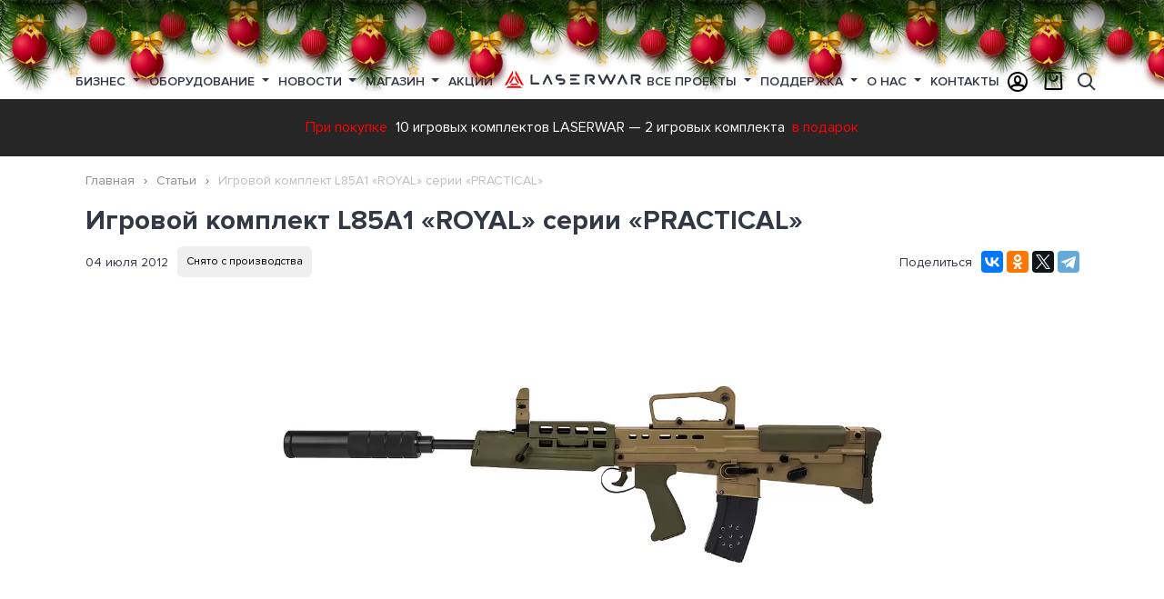

--- FILE ---
content_type: text/html; charset=UTF-8
request_url: https://laserwar.ru/articles/royal/
body_size: 21418
content:

<!DOCTYPE html>
<html lang="ru">
<head>
    <meta charset="UTF-8"/>
    <meta name="viewport" content="width=device-width, initial-scale=1">
    <title>Игровой комплект L85A1 «ROYAL» серии «PRACTICAL» для лазертага</title>
    <meta name="description" content="L85A1 «ROYAL» серии «PRACTICAL». Штурмовая лазертаг-винтовка выполнена по схеме булл-пап (спусковой крючок расположен за магазином винтовки). Перезарядка реализована на затвор.">
<meta name="keywords" content="L85A1, лазервар, lasertag, laserwar, лазертаг, купить лазертаг оборудование, купить тагер, штурмовая винтовка для лазертага, лазертаг автомат">
<meta href="https://laserwar.ru/articles/royal/" rel="canonical">
<meta property="og:title" content="Игровой комплект L85A1 «ROYAL» серии «PRACTICAL» для лазертага">
<meta property="og:description" content="L85A1 «ROYAL» серии «PRACTICAL». Штурмовая лазертаг-винтовка выполнена по схеме булл-пап (спусковой крючок расположен за магазином винтовки). Перезарядка реализована на затвор.">
<meta property="og:url" content="https://laserwar.ru/articles/royal/">
<meta property="og:image" content="https://laserwar.ru/storage/articles_elements/2022/12/90_l85a1-large.jpg">
<meta property="og:image:width" content="1093">
<meta property="og:image:height" content="615">
<meta property="twitter:image" content="https://laserwar.ru/storage/articles_elements/2022/12/90_l85a1-large.jpg">
<meta property="og:site_name" content="Лазертаг оборудование для бизнеса LASERWAR - №1 в России">
<meta property="twitter:card" content="summary_large_image">
<meta property="twitter:url" content="https://laserwar.ru/articles/royal/">
<meta property="twitter:title" content="Игровой комплект L85A1 «ROYAL» серии «PRACTICAL» для лазертага">
<meta property="twitter:description" content="L85A1 «ROYAL» серии «PRACTICAL». Штурмовая лазертаг-винтовка выполнена по схеме булл-пап (спусковой крючок расположен за магазином винтовки). Перезарядка реализована на затвор.">
<meta name="msapplication-TileColor" content="#da532c">
<meta name="theme-color" content="#ffffff">
<link href="https://laserwar.ru/articles/royal/" rel="canonical">
<link type="image/png" href="/favicon-32x32.png" rel="icon" sizes="32x32">
<link type="image/png" href="/favicon-16x16.png" rel="icon" sizes="16x16">
<link href="/apple-touch-icon.png" rel="apple-touch-icon" sizes="180x180">
<link href="/site.webmanifest" rel="manifest">
<link href="/template/standard/web/fonts/ProximaNova-Semibold.woff" rel="preload" as="font" crossorigin="crossorigin">
<link href="/template/standard/web/fonts/ProximaNova-Bold.woff" rel="preload" as="font" crossorigin="crossorigin">
<link href="/template/standard/web/fonts/ProximaNova-Regular.woff" rel="preload" as="font" crossorigin="crossorigin">
<link href="/template/standard/web/fonts/icons/icons.ttf?d8rnb4" rel="preload" as="font" crossorigin="crossorigin">
<link href="/assets/css-compress/1e0f54fce28ff2b14f798de38e199790.css?v=1766068311" rel="stylesheet">    
    <link rel="preload" href="/storage/lazy/lazy-10-10.png" as="image">
    <link rel="preload" href="/storage/lazy/lazy-16-9.png" as="image">
    <link rel="preload" href="/storage/lazy/lazy-306-207.png" as="image">
    <link rel="preload" href="/storage/lazy/lazy-370-208.png" as="image">
    <link rel="preload" href="/storage/lazy/lazy-400-232.png" as="image">
    <link rel="preload" href="/storage/lazy/lazy-408-540.png" as="image">
    <link rel="preload" href="/storage/lazy/lazy-960-600.png" as="image">
    <link rel="preload" href="/storage/lazy/lazy-984-540.png" as="image">
    <link rel="preload" href="/storage/lazy/lazy-1100-600.png" as="image">
    <link rel="preload" href="/storage/lazy/lazy-1920-600.png" as="image">
    <link rel="preload" href="/storage/lazy/lazy-1920-750.png" as="image">
</head>
<body>
    


<div class="container-wrap page-news">
    
    <div class="container container--layout">
        
        <div class="b-page_newyear">
	<div class="b-page__content">
	<i class="b-head-decor">
		<i class="b-head-decor__inner b-head-decor__inner_n1">
		  <div class="b-ball b-ball_n1 b-ball_bounce" data-note="0"><div class="b-ball__right"></div><div class="b-ball__i"></div></div>
		  <div class="b-ball b-ball_n2 b-ball_bounce" data-note="1"><div class="b-ball__right"></div><div class="b-ball__i"></div></div>
		  <div class="b-ball b-ball_n3 b-ball_bounce" data-note="2"><div class="b-ball__right"></div><div class="b-ball__i"></div></div>
		  <div class="b-ball b-ball_n4 b-ball_bounce" data-note="3"><div class="b-ball__right"></div><div class="b-ball__i"></div></div>
		  <div class="b-ball b-ball_n5 b-ball_bounce" data-note="4"><div class="b-ball__right"></div><div class="b-ball__i"></div></div>
		  <div class="b-ball b-ball_n6 b-ball_bounce" data-note="5"><div class="b-ball__right"></div><div class="b-ball__i"></div></div>
		  <div class="b-ball b-ball_n7 b-ball_bounce" data-note="6"><div class="b-ball__right"></div><div class="b-ball__i"></div></div>
		  <div class="b-ball b-ball_n8 b-ball_bounce" data-note="7"><div class="b-ball__right"></div><div class="b-ball__i"></div></div>
		  <div class="b-ball b-ball_n9 b-ball_bounce" data-note="8"><div class="b-ball__right"></div><div class="b-ball__i"></div></div>
		  <div class="b-ball b-ball_i1"><div class="b-ball__right"></div><div class="b-ball__i"></div></div>
		  <div class="b-ball b-ball_i2"><div class="b-ball__right"></div><div class="b-ball__i"></div></div>
		  <div class="b-ball b-ball_i3"><div class="b-ball__right"></div><div class="b-ball__i"></div></div>
		  <div class="b-ball b-ball_i4"><div class="b-ball__right"></div><div class="b-ball__i"></div></div>
		  <div class="b-ball b-ball_i5"><div class="b-ball__right"></div><div class="b-ball__i"></div></div>
		  <div class="b-ball b-ball_i6"><div class="b-ball__right"></div><div class="b-ball__i"></div></div>
		</i>
		<i class="b-head-decor__inner b-head-decor__inner_n2">
		  <div class="b-ball b-ball_n1 b-ball_bounce" data-note="9"><div class="b-ball__right"></div><div class="b-ball__i"></div></div>
		  <div class="b-ball b-ball_n2 b-ball_bounce" data-note="10"><div class="b-ball__right"></div><div class="b-ball__i"></div></div>
		  <div class="b-ball b-ball_n3 b-ball_bounce" data-note="11"><div class="b-ball__right"></div><div class="b-ball__i"></div></div>
		  <div class="b-ball b-ball_n4 b-ball_bounce" data-note="12"><div class="b-ball__right"></div><div class="b-ball__i"></div></div>
		  <div class="b-ball b-ball_n5 b-ball_bounce" data-note="13"><div class="b-ball__right"></div><div class="b-ball__i"></div></div>
		  <div class="b-ball b-ball_n6 b-ball_bounce" data-note="14"><div class="b-ball__right"></div><div class="b-ball__i"></div></div>
		  <div class="b-ball b-ball_n7 b-ball_bounce" data-note="15"><div class="b-ball__right"></div><div class="b-ball__i"></div></div>
		  <div class="b-ball b-ball_n8 b-ball_bounce" data-note="16"><div class="b-ball__right"></div><div class="b-ball__i"></div></div>
		  <div class="b-ball b-ball_n9 b-ball_bounce" data-note="17"><div class="b-ball__right"></div><div class="b-ball__i"></div></div>
		  <div class="b-ball b-ball_i1"><div class="b-ball__right"></div><div class="b-ball__i"></div></div>
		  <div class="b-ball b-ball_i2"><div class="b-ball__right"></div><div class="b-ball__i"></div></div>
		  <div class="b-ball b-ball_i3"><div class="b-ball__right"></div><div class="b-ball__i"></div></div>
		  <div class="b-ball b-ball_i4"><div class="b-ball__right"></div><div class="b-ball__i"></div></div>
		  <div class="b-ball b-ball_i5"><div class="b-ball__right"></div><div class="b-ball__i"></div></div>
		  <div class="b-ball b-ball_i6"><div class="b-ball__right"></div><div class="b-ball__i"></div></div>
		</i>
		<i class="b-head-decor__inner b-head-decor__inner_n3">
		  <div class="b-ball b-ball_n1 b-ball_bounce" data-note="18"><div class="b-ball__right"></div><div class="b-ball__i"></div></div>
		  <div class="b-ball b-ball_n2 b-ball_bounce" data-note="19"><div class="b-ball__right"></div><div class="b-ball__i"></div></div>
		  <div class="b-ball b-ball_n3 b-ball_bounce" data-note="20"><div class="b-ball__right"></div><div class="b-ball__i"></div></div>
		  <div class="b-ball b-ball_n4 b-ball_bounce" data-note="21"><div class="b-ball__right"></div><div class="b-ball__i"></div></div>
		  <div class="b-ball b-ball_n5 b-ball_bounce" data-note="22"><div class="b-ball__right"></div><div class="b-ball__i"></div></div>
		  <div class="b-ball b-ball_n6 b-ball_bounce" data-note="23"><div class="b-ball__right"></div><div class="b-ball__i"></div></div>
		  <div class="b-ball b-ball_n7 b-ball_bounce" data-note="24"><div class="b-ball__right"></div><div class="b-ball__i"></div></div>
		  <div class="b-ball b-ball_n8 b-ball_bounce" data-note="25"><div class="b-ball__right"></div><div class="b-ball__i"></div></div>
		  <div class="b-ball b-ball_n9 b-ball_bounce" data-note="26"><div class="b-ball__right"></div><div class="b-ball__i"></div></div>
		  <div class="b-ball b-ball_i1"><div class="b-ball__right"></div><div class="b-ball__i"></div></div>
		  <div class="b-ball b-ball_i2"><div class="b-ball__right"></div><div class="b-ball__i"></div></div>
		  <div class="b-ball b-ball_i3"><div class="b-ball__right"></div><div class="b-ball__i"></div></div>
		  <div class="b-ball b-ball_i4"><div class="b-ball__right"></div><div class="b-ball__i"></div></div>
		  <div class="b-ball b-ball_i5"><div class="b-ball__right"></div><div class="b-ball__i"></div></div>
		  <div class="b-ball b-ball_i6"><div class="b-ball__right"></div><div class="b-ball__i"></div></div>
		</i>
		<i class="b-head-decor__inner b-head-decor__inner_n4">
		  <div class="b-ball b-ball_n1 b-ball_bounce" data-note="27"><div class="b-ball__right"></div><div class="b-ball__i"></div></div>
		  <div class="b-ball b-ball_n2 b-ball_bounce" data-note="28"><div class="b-ball__right"></div><div class="b-ball__i"></div></div>
		  <div class="b-ball b-ball_n3 b-ball_bounce" data-note="29"><div class="b-ball__right"></div><div class="b-ball__i"></div></div>
		  <div class="b-ball b-ball_n4 b-ball_bounce" data-note="30"><div class="b-ball__right"></div><div class="b-ball__i"></div></div>
		  <div class="b-ball b-ball_n5 b-ball_bounce" data-note="31"><div class="b-ball__right"></div><div class="b-ball__i"></div></div>
		  <div class="b-ball b-ball_n6 b-ball_bounce" data-note="32"><div class="b-ball__right"></div><div class="b-ball__i"></div></div>
		  <div class="b-ball b-ball_n7 b-ball_bounce" data-note="33"><div class="b-ball__right"></div><div class="b-ball__i"></div></div>
		  <div class="b-ball b-ball_n8 b-ball_bounce" data-note="34"><div class="b-ball__right"></div><div class="b-ball__i"></div></div>
		  <div class="b-ball b-ball_n9 b-ball_bounce" data-note="35"><div class="b-ball__right"></div><div class="b-ball__i"></div></div>
		  <div class="b-ball b-ball_i1"><div class="b-ball__right"></div><div class="b-ball__i"></div></div>
		  <div class="b-ball b-ball_i2"><div class="b-ball__right"></div><div class="b-ball__i"></div></div>
		  <div class="b-ball b-ball_i3"><div class="b-ball__right"></div><div class="b-ball__i"></div></div>
		  <div class="b-ball b-ball_i4"><div class="b-ball__right"></div><div class="b-ball__i"></div></div>
		  <div class="b-ball b-ball_i5"><div class="b-ball__right"></div><div class="b-ball__i"></div></div>
		  <div class="b-ball b-ball_i6"><div class="b-ball__right"></div><div class="b-ball__i"></div></div>
		</i>
		<i class="b-head-decor__inner b-head-decor__inner_n5">
		  <div class="b-ball b-ball_n1 b-ball_bounce" data-note="0"><div class="b-ball__right"></div><div class="b-ball__i"></div></div>
		  <div class="b-ball b-ball_n2 b-ball_bounce" data-note="1"><div class="b-ball__right"></div><div class="b-ball__i"></div></div>
		  <div class="b-ball b-ball_n3 b-ball_bounce" data-note="2"><div class="b-ball__right"></div><div class="b-ball__i"></div></div>
		  <div class="b-ball b-ball_n4 b-ball_bounce" data-note="3"><div class="b-ball__right"></div><div class="b-ball__i"></div></div>
		  <div class="b-ball b-ball_n5 b-ball_bounce" data-note="4"><div class="b-ball__right"></div><div class="b-ball__i"></div></div>
		  <div class="b-ball b-ball_n6 b-ball_bounce" data-note="5"><div class="b-ball__right"></div><div class="b-ball__i"></div></div>
		  <div class="b-ball b-ball_n7 b-ball_bounce" data-note="6"><div class="b-ball__right"></div><div class="b-ball__i"></div></div>
		  <div class="b-ball b-ball_n8 b-ball_bounce" data-note="7"><div class="b-ball__right"></div><div class="b-ball__i"></div></div>
		  <div class="b-ball b-ball_n9 b-ball_bounce" data-note="8"><div class="b-ball__right"></div><div class="b-ball__i"></div></div>
		  <div class="b-ball b-ball_i1"><div class="b-ball__right"></div><div class="b-ball__i"></div></div>
		  <div class="b-ball b-ball_i2"><div class="b-ball__right"></div><div class="b-ball__i"></div></div>
		  <div class="b-ball b-ball_i3"><div class="b-ball__right"></div><div class="b-ball__i"></div></div>
		  <div class="b-ball b-ball_i4"><div class="b-ball__right"></div><div class="b-ball__i"></div></div>
		  <div class="b-ball b-ball_i5"><div class="b-ball__right"></div><div class="b-ball__i"></div></div>
		  <div class="b-ball b-ball_i6"><div class="b-ball__right"></div><div class="b-ball__i"></div></div>
		</i>
		<i class="b-head-decor__inner b-head-decor__inner_n6">
		  <div class="b-ball b-ball_n1 b-ball_bounce" data-note="9"><div class="b-ball__right"></div><div class="b-ball__i"></div></div>
		  <div class="b-ball b-ball_n2 b-ball_bounce" data-note="10"><div class="b-ball__right"></div><div class="b-ball__i"></div></div>
		  <div class="b-ball b-ball_n3 b-ball_bounce" data-note="11"><div class="b-ball__right"></div><div class="b-ball__i"></div></div>
		  <div class="b-ball b-ball_n4 b-ball_bounce" data-note="12"><div class="b-ball__right"></div><div class="b-ball__i"></div></div>
		  <div class="b-ball b-ball_n5 b-ball_bounce" data-note="13"><div class="b-ball__right"></div><div class="b-ball__i"></div></div>
		  <div class="b-ball b-ball_n6 b-ball_bounce" data-note="14"><div class="b-ball__right"></div><div class="b-ball__i"></div></div>
		  <div class="b-ball b-ball_n7 b-ball_bounce" data-note="15"><div class="b-ball__right"></div><div class="b-ball__i"></div></div>
		  <div class="b-ball b-ball_n8 b-ball_bounce" data-note="16"><div class="b-ball__right"></div><div class="b-ball__i"></div></div>
		  <div class="b-ball b-ball_n9 b-ball_bounce" data-note="17"><div class="b-ball__right"></div><div class="b-ball__i"></div></div>
		  <div class="b-ball b-ball_i1"><div class="b-ball__right"></div><div class="b-ball__i"></div></div>
		  <div class="b-ball b-ball_i2"><div class="b-ball__right"></div><div class="b-ball__i"></div></div>
		  <div class="b-ball b-ball_i3"><div class="b-ball__right"></div><div class="b-ball__i"></div></div>
		  <div class="b-ball b-ball_i4"><div class="b-ball__right"></div><div class="b-ball__i"></div></div>
		  <div class="b-ball b-ball_i5"><div class="b-ball__right"></div><div class="b-ball__i"></div></div>
		  <div class="b-ball b-ball_i6"><div class="b-ball__right"></div><div class="b-ball__i"></div></div>
		</i>
		<i class="b-head-decor__inner b-head-decor__inner_n7">
		  <div class="b-ball b-ball_n1 b-ball_bounce" data-note="18"><div class="b-ball__right"></div><div class="b-ball__i"></div></div>
		  <div class="b-ball b-ball_n2 b-ball_bounce" data-note="19"><div class="b-ball__right"></div><div class="b-ball__i"></div></div>
		  <div class="b-ball b-ball_n3 b-ball_bounce" data-note="20"><div class="b-ball__right"></div><div class="b-ball__i"></div></div>
		  <div class="b-ball b-ball_n4 b-ball_bounce" data-note="21"><div class="b-ball__right"></div><div class="b-ball__i"></div></div>
		  <div class="b-ball b-ball_n5 b-ball_bounce" data-note="22"><div class="b-ball__right"></div><div class="b-ball__i"></div></div>
		  <div class="b-ball b-ball_n6 b-ball_bounce" data-note="23"><div class="b-ball__right"></div><div class="b-ball__i"></div></div>
		  <div class="b-ball b-ball_n7 b-ball_bounce" data-note="24"><div class="b-ball__right"></div><div class="b-ball__i"></div></div>
		  <div class="b-ball b-ball_n8 b-ball_bounce" data-note="25"><div class="b-ball__right"></div><div class="b-ball__i"></div></div>
		  <div class="b-ball b-ball_n9 b-ball_bounce" data-note="26"><div class="b-ball__right"></div><div class="b-ball__i"></div></div>
		  <div class="b-ball b-ball_i1"><div class="b-ball__right"></div><div class="b-ball__i"></div></div>
		  <div class="b-ball b-ball_i2"><div class="b-ball__right"></div><div class="b-ball__i"></div></div>
		  <div class="b-ball b-ball_i3"><div class="b-ball__right"></div><div class="b-ball__i"></div></div>
		  <div class="b-ball b-ball_i4"><div class="b-ball__right"></div><div class="b-ball__i"></div></div>
		  <div class="b-ball b-ball_i5"><div class="b-ball__right"></div><div class="b-ball__i"></div></div>
		  <div class="b-ball b-ball_i6"><div class="b-ball__right"></div><div class="b-ball__i"></div></div>
		</i>
        <i class="b-head-decor__inner b-head-decor__inner_n8">
            <div class="b-ball b-ball_n1 b-ball_bounce" data-note="18"><div class="b-ball__right"></div><div class="b-ball__i"></div></div>
            <div class="b-ball b-ball_n2 b-ball_bounce" data-note="19"><div class="b-ball__right"></div><div class="b-ball__i"></div></div>
            <div class="b-ball b-ball_n3 b-ball_bounce" data-note="20"><div class="b-ball__right"></div><div class="b-ball__i"></div></div>
            <div class="b-ball b-ball_n4 b-ball_bounce" data-note="21"><div class="b-ball__right"></div><div class="b-ball__i"></div></div>
            <div class="b-ball b-ball_n5 b-ball_bounce" data-note="22"><div class="b-ball__right"></div><div class="b-ball__i"></div></div>
            <div class="b-ball b-ball_n6 b-ball_bounce" data-note="23"><div class="b-ball__right"></div><div class="b-ball__i"></div></div>
            <div class="b-ball b-ball_n7 b-ball_bounce" data-note="24"><div class="b-ball__right"></div><div class="b-ball__i"></div></div>
            <div class="b-ball b-ball_n8 b-ball_bounce" data-note="25"><div class="b-ball__right"></div><div class="b-ball__i"></div></div>
            <div class="b-ball b-ball_n9 b-ball_bounce" data-note="26"><div class="b-ball__right"></div><div class="b-ball__i"></div></div>
            <div class="b-ball b-ball_i1"><div class="b-ball__right"></div><div class="b-ball__i"></div></div>
            <div class="b-ball b-ball_i2"><div class="b-ball__right"></div><div class="b-ball__i"></div></div>
            <div class="b-ball b-ball_i3"><div class="b-ball__right"></div><div class="b-ball__i"></div></div>
            <div class="b-ball b-ball_i4"><div class="b-ball__right"></div><div class="b-ball__i"></div></div>
            <div class="b-ball b-ball_i5"><div class="b-ball__right"></div><div class="b-ball__i"></div></div>
            <div class="b-ball b-ball_i6"><div class="b-ball__right"></div><div class="b-ball__i"></div></div>
        </i>
        <i class="b-head-decor__inner b-head-decor__inner_n9">
            <div class="b-ball b-ball_n1 b-ball_bounce" data-note="18"><div class="b-ball__right"></div><div class="b-ball__i"></div></div>
            <div class="b-ball b-ball_n2 b-ball_bounce" data-note="19"><div class="b-ball__right"></div><div class="b-ball__i"></div></div>
            <div class="b-ball b-ball_n3 b-ball_bounce" data-note="20"><div class="b-ball__right"></div><div class="b-ball__i"></div></div>
            <div class="b-ball b-ball_n4 b-ball_bounce" data-note="21"><div class="b-ball__right"></div><div class="b-ball__i"></div></div>
            <div class="b-ball b-ball_n5 b-ball_bounce" data-note="22"><div class="b-ball__right"></div><div class="b-ball__i"></div></div>
            <div class="b-ball b-ball_n6 b-ball_bounce" data-note="23"><div class="b-ball__right"></div><div class="b-ball__i"></div></div>
            <div class="b-ball b-ball_n7 b-ball_bounce" data-note="24"><div class="b-ball__right"></div><div class="b-ball__i"></div></div>
            <div class="b-ball b-ball_n8 b-ball_bounce" data-note="25"><div class="b-ball__right"></div><div class="b-ball__i"></div></div>
            <div class="b-ball b-ball_n9 b-ball_bounce" data-note="26"><div class="b-ball__right"></div><div class="b-ball__i"></div></div>
            <div class="b-ball b-ball_i1"><div class="b-ball__right"></div><div class="b-ball__i"></div></div>
            <div class="b-ball b-ball_i2"><div class="b-ball__right"></div><div class="b-ball__i"></div></div>
            <div class="b-ball b-ball_i3"><div class="b-ball__right"></div><div class="b-ball__i"></div></div>
            <div class="b-ball b-ball_i4"><div class="b-ball__right"></div><div class="b-ball__i"></div></div>
            <div class="b-ball b-ball_i5"><div class="b-ball__right"></div><div class="b-ball__i"></div></div>
            <div class="b-ball b-ball_i6"><div class="b-ball__right"></div><div class="b-ball__i"></div></div>
        </i>
	</i>
	</div>
</div>
<header>
    
    <div class="navbar navbar--main flex-nowrap">
        <div class="container container--menu">
            <div class="navbar__sandwich js-sidebar-show"><span>Меню</span></div>
            















<nav class="nav nav--top">
                    <div class="nav-item  dropdown">
                            <a class="nav-link dropdown-toggle" href="/business/" id="menu-1">
                    Бизнес                                    </a>
            
                            <div class="dropdown-menu" aria-labelledby="menu-1">
                    <div class="row">
                        <div class="col-md-3 nav__left">
                            <ul class="js-shop-menu">
<li class="js-menu-hover nav-news__items" data-shop="business"><span class="js-shop-hover icon-briefcase">&nbsp;</span> <a href="/business/">Открой лазертаг бизнес</a></li>
<li class="js-menu-hover nav-news__items" data-shop="advantages"><span class="icon-briefcase">&nbsp;</span> <a href="/competitive-advantages/">Конкурентные преимущества</a></li>
<li class="js-menu-hover nav-news__items" data-shop="ready"><span class="icon-boxes-alt">&nbsp;</span> <a href="/shop/gotovye-resheniya-dlya-biznesa/">Готовые решения для бизнеса</a></li>
<li class="js-menu-hover nav-news__items" data-shop="franshiza"><span class="icon-hands-helping">&nbsp;</span> <a href="/franchise/">Партнерская франшиза</a></li>
<li class="js-menu-hover nav-news__items" data-shop="calculate"><span class="icon-calculator-alt">&nbsp;</span> <a href="/the-calculation-of-the-payback-club/">Расчет окупаемости клуба</a></li>
<li class="js-menu-hover nav-news__items" data-shop="advice"><span class="js-shop-hover icon-user-chart">&nbsp;</span> <a href="/about-laser-tag/">Полезные советы для бизнеса</a></li>
<li class="js-menu-hover nav-news__items" data-shop="dealers"><span class="icon-bags-shopping">&nbsp;</span> <a href="/dealers/">Дилеры</a></li>
<li class="js-menu-hover nav-news__items" data-shop="catalog"><span class="icon-book">&nbsp;</span> <a href="/catalog/">Каталоги</a></li>
</ul>
<p>&nbsp;</p>                        </div>
                                                <div class="col-md-9 nav__right">
                                                                                    <div class="nav-news nav-news--shop">
<div class="nav-news__items nav-inmenu nav-advantages" data-showblock="advantages">
<div class="nav-news__item">
<div class="nav-news__pic"><a href="/competitive-advantages/"> <img class="super-lazy" src="/storage/web/no-photo.jpg" alt="Лидер лазертаг-индустрии Лазервар" data-src="/template/standard/web/x-gen/competitive-advantages/images/lasertag-manufacturer.jpg" /> </a></div>
<div class="nav-news__title"><a href="/competitive-advantages/">Лидер лазертаг-индустрии</a></div>
<div class="nav-news__more"><a href="/competitive-advantages/">Подробнее</a></div>
</div>
<div class="nav-news__item">
<div class="nav-news__pic"><a href="/desyat-let-raboty-v-faktach-i-cifrach/"> <img class="super-lazy" src="/storage/web/no-photo.jpg" alt="Десять лет работы в фактах и цифрах Лазервар" data-src="/template/standard/web/x-gen/competitive-advantages/images/laserwar-10-years.jpg" /> </a></div>
<div class="nav-news__title"><a href="/desyat-let-raboty-v-faktach-i-cifrach/">Десять лет работы в фактах и цифрах</a></div>
<div class="nav-news__more"><a href="/desyat-let-raboty-v-faktach-i-cifrach/">Подробнее</a></div>
</div>
<div class="nav-news__item">
<div class="nav-news__pic"><a href="/luchiy-vibor-dlya-lasertag-biznesa/"> <img class="super-lazy" src="/storage/web/no-photo.jpg" alt="Лучший выбор для вашего бизнеса" data-src="/template/standard/web/x-gen/competitive-advantages/images/lasertag-as-a-business.jpg" /> </a></div>
<div class="nav-news__title"><a href="/luchiy-vibor-dlya-lasertag-biznesa/">Лучший выбор для вашего бизнеса</a></div>
<div class="nav-news__more"><a href="/luchiy-vibor-dlya-lasertag-biznesa/">Подробнее</a></div>
</div>
</div>
<div class="nav-news__items nav-advantages nav-inmenu" data-showblock="dealers">
<div class="nav-news__item">
<div class="nav-news__pic"><a href="/dealers/"> <img class="super-lazy" src="/storage/web/no-photo.jpg" alt="Zhengzhou Kalinka Sports＆Culture Development Co.,Ltd (China)" data-src="/storage/pictures_elements/2020/06/272_zhengzhou-kalinka-sportsculture-development-c-photo-44[1]-medium.jpg" /> </a></div>
<div class="nav-news__title"><a href="/dealers/">Zhengzhou Kalinka Sports＆Culture Development Co.,Ltd (China)</a></div>
<div class="nav-news__more"><a href="/dealers/">Подробнее</a></div>
</div>
<div class="nav-news__item">
<div class="nav-news__pic"><a href="/dealers/"> <img class="super-lazy" src="/storage/web/no-photo.jpg" alt="&laquo;4WARD&raquo; (Latvia/Lithuania)" data-src="/storage/pictures_elements/2020/06/280_poligon-1-latvia-photo-3[1]-medium.jpg" /> </a></div>
<div class="nav-news__title"><a href="/dealers/">&laquo;4WARD&raquo; (Latvia/Lithuania)</a></div>
<div class="nav-news__more"><a href="/dealers/">Подробнее</a></div>
</div>
<div class="nav-news__item">
<div class="nav-news__pic"><a href="/dealers/"> <img class="super-lazy" src="/storage/web/no-photo.jpg" alt="Laserwar.US (USA)" data-src="/storage/pictures_elements/2020/06/281_laserwarus-usa-photo-40[1]-medium.jpg" /> </a></div>
<div class="nav-news__title"><a href="/dealers/">Laserwar.US (USA)</a></div>
<div class="nav-news__more"><a href="/dealers/">Подробнее</a></div>
</div>
</div>
<div class="nav-news__items nav-advantages nav-inmenu" data-showblock="catalog">
<div class="nav-news__item">
<div class="nav-news__pic"><a href="/storage/catalogs_elements/2020/05/1_lazertag_katalog_2020_laserwar.pdf" target="_blank" rel="noopener" download="Внеаренный лазертаг каталог LASERWAR"> <img class="super-lazy" src="/storage/web/no-photo.jpg" alt="Внеаренный лазертаг" data-src="/storage/catalogs_elements/2020/06/2_katalogi-001-small.jpg" /> </a></div>
<div class="nav-news__title"><a href="/storage/catalogs_elements/2020/05/1_lazertag_katalog_2020_laserwar.pdf" target="_blank" rel="noopener" download="Внеаренный лазертаг каталог LASERWAR">Внеаренный лазертаг</a></div>
<div class="nav-news__more"><a href="/storage/catalogs_elements/2020/05/1_lazertag_katalog_2020_laserwar.pdf" target="_blank" rel="noopener" download="Внеаренный лазертаг каталог LASERWAR">Подробнее</a></div>
</div>
<div class="nav-news__item">
<div class="nav-news__pic"><a href="/storage/catalogs_elements/2020/05/4_cybertag-catalog-ru-7-06-2017.pdf" target="_blank" rel="noopener" download="Аренный лазертаг каталог LASERWAR"> <img class="super-lazy" src="/storage/web/no-photo.jpg" alt="Аренный лазертаг" data-src="https://laserwar.ru/storage/catalogs_elements/2020/06/5_katalogi-002-small.jpg" /> </a></div>
<div class="nav-news__title"><a href="/storage/catalogs_elements/2020/05/4_cybertag-catalog-ru-7-06-2017.pdf" target="_blank" rel="noopener" download="Аренный лазертаг каталог LASERWAR">Аренный лазертаг</a></div>
<div class="nav-news__more"><a href="/storage/catalogs_elements/2020/05/4_cybertag-catalog-ru-7-06-2017.pdf" target="_blank" rel="noopener" download="Аренный лазертаг каталог LASERWAR">Подробнее</a></div>
</div>
<div class="nav-news__item">
<div class="nav-news__pic"><a href="/storage/catalogs_elements/2020/06/6_price_laser_tag_rub.pdf" target="_blank" rel="noopener" download="Прайс-лист каталог LASERWAR"> <img class="super-lazy" src="/storage/web/no-photo.jpg" alt="Прайс-лист" data-src="/storage/catalogs_elements/2020/06/7_katalogi-006-small.jpg" /> </a></div>
<div class="nav-news__title"><a href="/storage/catalogs_elements/2020/06/6_price_laser_tag_rub.pdf" target="_blank" rel="noopener" download="Прайс-лист каталог LASERWAR">Прайс-лист</a></div>
<div class="nav-news__more"><a href="/storage/catalogs_elements/2020/06/6_price_laser_tag_rub.pdf" target="_blank" rel="noopener" download="Прайс-лист каталог LASERWAR">Подробнее</a></div>
</div>
</div>
<div class="nav-news__items  nav-news__items--active nav-inmenu" data-showblock="business">
<div class="d-flex">
         <div class="nav-news__item">
            <div class="nav-news__pic"><a href="https://www.youtube.com/watch?v=3Q5GIaMUgWM&list=PLH75LPhiK8-t14gG2ygYV59RKnt-wKO9i&ab_channel=LASERWAR_RU"> <img class="super-duper-lazy" src="/storage/web/no-photo.jpg" alt="Практические советы по открытию бизнеса" data-src="/storage/pictures_elements/2021/04/386_386_mini-banner-03-sovety.jpg"/> </a></div>
            <div class="nav-news__title"><a href="https://www.youtube.com/watch?v=3Q5GIaMUgWM&list=PLH75LPhiK8-t14gG2ygYV59RKnt-wKO9i&ab_channel=LASERWAR_RU">Практические советы по открытию бизнеса</a></div>
        </div>
         <div class="nav-news__item">
            <div class="nav-news__pic"><a href="https://youtu.be/C70jaFBFdS4"> <img class="super-duper-lazy" src="/storage/web/no-photo.jpg" alt="Рентабельность лазертаг-клуба" data-src="/storage/pictures_elements/2021/03/385_mini-banner-01-franshiza.jpg"/> </a></div>
            <div class="nav-news__title"><a href="https://youtu.be/C70jaFBFdS4">Рентабельность лазертаг-клуба</a></div>
        </div>
         <div class="nav-news__item">
            <div class="nav-news__pic"><a href="https://laserwar.ru/franchise/"> <img class="super-duper-lazy" src="/storage/web/no-photo.jpg" alt="Франшиза LASERWAR" data-src="/storage/pictures_elements/2021/03/384_mini-banner-02-rentabelnost.jpg"/> </a></div>
            <div class="nav-news__title"><a href="https://laserwar.ru/franchise/">Франшиза LASERWAR</a></div>
        </div></div>
</div>
<div class="nav-news__items  nav-news__items--active nav-inmenu" data-showblock="ready">
<div class="nav-news__item">
<div class="nav-news__pic"><a href="/shop/gotovye-resheniya-dlya-biznesa/?v=10"> <img class="super-lazy" src="/storage/web/no-photo.jpg" alt="Внеаренный лазертаг" data-src="/storage/complects_elements/2020/09/laserwar-lasertag-cybetag-x-gen.jpg" /> </a></div>
<div class="nav-news__title"><a href="/shop/gotovye-resheniya-dlya-biznesa/?v=10">Внеаренный лазертаг</a></div>
<div class="nav-news__more"><a href="/shop/gotovye-resheniya-dlya-biznesa/?v=10">Подробнее</a></div>
</div>
<div class="nav-news__item">
<div class="nav-news__pic"><a href="https://alphatag.ru/sets/" target="_blank" rel="external nofollow noopener"> <img class="super-lazy" src="/storage/web/no-photo.jpg" alt="Военный лазертаг" data-src="/storage/complects_elements/2020/09/laserwar-lasertag-alphatag.jpg" /> </a></div>
<div class="nav-news__title"><a href="https://alphatag.ru/sets/" target="_blank" rel="external nofollow noopener">Военный лазертаг</a></div>
<div class="nav-news__more"><a href="https://alphatag.ru/sets/" target="_blank" rel="external nofollow noopener">Подробнее</a></div>
</div>
<div class="nav-news__item">
<div class="nav-news__pic"><a href="https://cybertag.ru/bundles/" target="_blank" rel="external nofollow noopener"> <img class="super-lazy" src="/storage/web/no-photo.jpg" alt="Аренный лазертаг" data-src="/storage/complects_elements/2020/06/laserwar-lasertag-cybetag-smart.jpg" /> </a></div>
<div class="nav-news__title"><a href="https://cybertag.ru/bundles/" target="_blank" rel="external nofollow noopener">Аренный лазертаг</a></div>
<div class="nav-news__more"><a href="https://cybertag.ru/bundles/" target="_blank" rel="external nofollow noopener">Подробнее</a></div>
</div>
</div>
<div class="nav-news__items  nav-news__items--active nav-inmenu" data-showblock="calculate">
<div class="d-flex">
    <div class="nav-news__item">
    <div class="nav-news__pic"><a href="https://laserwar.ru/shop/igrovye-komplekty/"> <img class="super-duper-lazy" src="/storage/web/no-photo.jpg" alt="Комплектации лазертаг-оборудования" data-src="/storage/pictures_elements/2021/03/389_mini-banner-08-komplektatsii.jpg"/> </a></div>
    <div class="nav-news__title"><a href="https://laserwar.ru/shop/igrovye-komplekty/">Комплектации лазертаг-оборудования</a></div>
    </div>
    <div class="nav-news__item">
    <div class="nav-news__pic"><a href="https://laserwar.ru/akcia-lasertag/"> <img class="super-duper-lazy" src="/storage/web/no-photo.jpg" alt="Скидка 20% на оборудование!" data-src="/storage/pictures_elements/2021/03/388_mini-banner-07-10_12.jpg"/> </a></div>
    <div class="nav-news__title"><a href="https://laserwar.ru/akcia-lasertag/">Скидка 20% на оборудование!</a></div>
    </div>
    <div class="nav-news__item">
    <div class="nav-news__pic"><a href="https://laserwar.ru/articles/vebinary-shkoly-biznesa-laserwar/"> <img class="super-duper-lazy" src="/storage/web/no-photo.jpg" alt="Обучающие вебинары" data-src="/storage/pictures_elements/2021/03/387_mini-banner-091-vebinary.jpg"/> </a></div>
    <div class="nav-news__title"><a href="https://laserwar.ru/articles/vebinary-shkoly-biznesa-laserwar/">Обучающие вебинары</a></div>
    </div></div>
</div>
<div class="nav-news__items  nav-news__items--active nav-inmenu" data-showblock="franshiza">
<div class="d-flex">
         <div class="nav-news__item">
            <div class="nav-news__pic"><a href="https://laserwar.ru/naduvnye-ukrytiya/"> <img class="super-duper-lazy" src="/storage/web/no-photo.jpg" alt="Надувные фигуры LASERWAR" data-src="/storage/pictures_elements/2021/03/383_mini-banner-06-figury.jpg"/> </a></div>
            <div class="nav-news__title"><a href="https://laserwar.ru/naduvnye-ukrytiya/">Надувные фигуры LASERWAR</a></div>
        </div>
         <div class="nav-news__item">
            <div class="nav-news__pic"><a href="https://laserwar.ru/software/"> <img class="super-duper-lazy" src="/storage/web/no-photo.jpg" alt="Программное обеспечение LASERWAR" data-src="/storage/pictures_elements/2021/03/382_mini-banner-05-soft.jpg"/> </a></div>
            <div class="nav-news__title"><a href="https://laserwar.ru/software/">Программное обеспечение LASERWAR</a></div>
        </div>
         <div class="nav-news__item">
            <div class="nav-news__pic"><a href="https://laserwar.club/"> <img class="super-duper-lazy" src="/storage/web/no-photo.jpg" alt="CRM-система для лазертаг-клуба" data-src="/storage/pictures_elements/2021/03/381_mini-banner-04-crm.jpg"/> </a></div>
            <div class="nav-news__title"><a href="https://laserwar.club/">CRM-система для лазертаг-клуба</a></div>
        </div></div>
</div>
<div class="nav-news__items  nav-news__items--active nav-inmenu" data-showblock="advice">
<div class="nav-news__item">
<div class="nav-news__pic"><a href="/articles/mobilnyy-lazertag/"> <img class="super-lazy" src="/storage/web/no-photo.jpg" alt="Мобильный лазертаг" data-src="/storage/articles_elements/2020/09/503_laserwar-laser-tag-mobilniy-lasertag-0-small.jpg" /> </a></div>
<div class="nav-news__title"><a href="/articles/mobilnyy-lazertag/">Мобильный лазертаг</a></div>
<div class="nav-news__more"><a href="/articles/mobilnyy-lazertag/">Подробнее</a></div>
</div>
<div class="nav-news__item">
<div class="nav-news__pic"><a href="/articles/biznes-plan-dlya-lazertag-kluba/"> <img class="super-lazy" src="/storage/web/no-photo.jpg" alt="Бизнес-план для лазертаг-клуба" data-src="/storage/articles_elements/2020/08/499_ru_bp-1920kh1080-small.jpg" /> </a></div>
<div class="nav-news__title"><a href="/articles/biznes-plan-dlya-lazertag-kluba/">Бизнес-план для лазертаг-клуба</a></div>
<div class="nav-news__more"><a href="/articles/biznes-plan-dlya-lazertag-kluba/">Подробнее</a></div>
</div>
<div class="nav-news__item">
<div class="nav-news__pic"><a href="/articles/selectpoligon/"> <img class="super-lazy" src="/storage/web/no-photo.jpg" alt="Выбор полигона для проведения лазертаг игр" data-src="/storage/articles_elements/2020/09/49_laserwar-lasertag-ploschadka-small.jpg" /> </a></div>
<div class="nav-news__title"><a href="/articles/selectpoligon/">Выбор полигона для проведения лазертаг игр</a></div>
<div class="nav-news__more"><a href="/articles/selectpoligon/">Подробнее</a></div>
</div>
</div>
</div>
<p>&nbsp;</p>                                                    </div>
                        
                    </div>
                                    </div>
                    </div>
                    <div class="nav-item  dropdown">
                            <a class="nav-link dropdown-toggle" href="/novinki-i-chity/" id="menu-2">
                    Оборудование                                    </a>
            
                            <div class="dropdown-menu" aria-labelledby="menu-2">
                    <div class="row">
                        <div class="col-md-3 nav__left">
                            <ul class="js-shop-menu">
<li class="js-menu-hover" data-shop="eHits"><span class="icon-star">&nbsp;</span> <a href="/novinki-i-chity/">Новинки и хиты</a></li>
<li class="js-menu-hover" data-shop="eGame"><span class="icon-robot">&nbsp;</span> <a href="/gaming-device/">Игровые устройства</a></li>
<li class="js-menu-hover" data-shop="eTechnology"><span class="icon-atom-alt">&nbsp;</span> <a href="/technologies/">Технологии</a></li>
<li class="js-menu-hover" data-shop="eHome"><span class="icon-home">&nbsp;</span> <a href="/lazertag-doma/">Лазертаг для дома</a></li>
<li class="js-menu-hover" data-shop="eСomparison"><span class="icon-icon-scales">&nbsp;</span> <a href="/comparison-of-generations/">Сравнение поколений</a></li>
<li class="js-menu-hover" data-shop="eServices"><span class="icon-handshake">&nbsp;</span> <a href="/services/">Услуги</a></li>
<li class="js-menu-hover nav__left-last" data-shop="equipment"><a href="/equipment/unikalnye/">Каталог оборудования</a></li>
</ul>
<p>&nbsp;</p>                        </div>
                                                <div class="col-md-9 nav__right">
                                                                                    <div class="nav-news nav-news--shop nav-eq">
<div class="nav-news nav-inmenu nav-news__items--active" data-showblock="eHits">
<div class="d-block">
<h3>Новинки и хиты</h3>
</div>
<div class="d-flex">
         <div class="nav-news__item">
            <div class="nav-news__pic"><a href="/lasertag-vintovka-ak-15-ratnik/"> <img class="super-duper-lazy" src="/storage/web/no-photo.jpg" alt="АК-15 РАТНИК" data-src="/storage/pictures_elements/2020/07/321_ak-15-pro-small.jpg"/> </a></div>
            <div class="nav-news__title"><a href="/lasertag-vintovka-ak-15-ratnik/">АК-15 РАТНИК</a></div>
        </div>
         <div class="nav-news__item">
            <div class="nav-news__pic"><a href="/lasertag-avtomat-hishnik-ak-12lt/"> <img class="super-duper-lazy" src="/storage/web/no-photo.jpg" alt="AK-12 ХИЩНИК" data-src="/storage/pictures_elements/2020/07/322_predator-small.jpg"/> </a></div>
            <div class="nav-news__title"><a href="/lasertag-avtomat-hishnik-ak-12lt/">AK-12 ХИЩНИК</a></div>
        </div>
         <div class="nav-news__item">
            <div class="nav-news__pic"><a href="https://laserwar.ru/ar-15-ranger/"> <img class="super-duper-lazy" src="/storage/web/no-photo.jpg" alt="AR 15 RANGER" data-src="/storage/pictures_elements/2021/03/323_bez-imeni-1-small.jpg"/> </a></div>
            <div class="nav-news__title"><a href="https://laserwar.ru/ar-15-ranger/">AR 15 RANGER</a></div>
        </div></div>
</div>
<div class="nav-news nav-inmenu nav-news__items" data-showblock="eTechnology">
<div class="d-block">
<h3>Технологии</h3>
</div>
<div class="d-flex">
         <div class="nav-news__item">
            <div class="nav-news__pic"><a href="https://laserwar.ru/software/"> <img class="super-duper-lazy" src="/storage/web/no-photo.jpg" alt="Программное обеспечение" data-src="/storage/pictures_elements/2021/10/432_config-2-359-246-small.jpg"/> </a></div>
            <div class="nav-news__title"><a href="https://laserwar.ru/software/">Программное обеспечение</a></div>
        </div>
         <div class="nav-news__item">
            <div class="nav-news__pic"><a href="https://cybertag.ru/"> <img class="super-duper-lazy" src="/storage/web/no-photo.jpg" alt="Аренное лазертаг-оборудование" data-src="/storage/pictures_elements/2021/10/433_cybertag-2-359-246-small.jpg"/> </a></div>
            <div class="nav-news__title"><a href="https://cybertag.ru/">Аренное лазертаг-оборудование</a></div>
        </div>
         <div class="nav-news__item">
            <div class="nav-news__pic"><a href="https://laserwar.ru/lasertag-parallax-optics/"> <img class="super-duper-lazy" src="/storage/web/no-photo.jpg" alt="Оптическая система Parallax" data-src="/storage/pictures_elements/2021/10/434_parallax-351-246-small.jpg"/> </a></div>
            <div class="nav-news__title"><a href="https://laserwar.ru/lasertag-parallax-optics/">Оптическая система Parallax</a></div>
        </div>
         <div class="nav-news__item">
            <div class="nav-news__pic"><a href="https://alphatag.ru/"> <img class="super-duper-lazy" src="/storage/web/no-photo.jpg" alt="Альфатаг — премиум поколение лазертаг-оборудования" data-src="/storage/pictures_elements/2025/05/492_tqh5edhqjqc-small.jpg"/> </a></div>
            <div class="nav-news__title"><a href="https://alphatag.ru/">Альфатаг — премиум поколение лазертаг-оборудования</a></div>
        </div></div>
</div>
<div class="nav-news nav-inmenu nav-news__items" data-showblock="eGame">
<div class="d-block">
<h3>Игровые устройства</h3>
</div>
<div class="d-flex">
         <div class="nav-news__item">
            <div class="nav-news__pic"><a href="/smart-battle-base-for-lasertag/"> <img class="super-duper-lazy" src="/storage/web/no-photo.jpg" alt="Умная Боевая База" data-src="/storage/pictures_elements/2021/01/327_all-02-base-02-small.jpg"/> </a></div>
            <div class="nav-news__title"><a href="/smart-battle-base-for-lasertag/">Умная Боевая База</a></div>
        </div>
         <div class="nav-news__item">
            <div class="nav-news__pic"><a href="https://laserwar.ru/smart-rgb-povyazka-dlya-lasertaga/"> <img class="super-duper-lazy" src="/storage/web/no-photo.jpg" alt="Smart RGB-повязка" data-src="/storage/pictures_elements/2021/09/328_preim_002_4k_2-small.jpg"/> </a></div>
            <div class="nav-news__title"><a href="https://laserwar.ru/smart-rgb-povyazka-dlya-lasertaga/">Smart RGB-повязка</a></div>
        </div>
         <div class="nav-news__item">
            <div class="nav-news__pic"><a href="/cifrovoy-flag-dlya-lazertaga/"> <img class="super-duper-lazy" src="/storage/web/no-photo.jpg" alt="Цифровой флаг" data-src="/storage/pictures_elements/2021/01/329_all-02-flag-small.jpg"/> </a></div>
            <div class="nav-news__title"><a href="/cifrovoy-flag-dlya-lazertaga/">Цифровой флаг</a></div>
        </div></div>
</div>
<div class="nav-news nav-inmenu nav-news__items" data-showblock="eHome">
<div class="d-block">
<h3>Лазертаг для дома</h3>
</div>
<div class="d-flex">
         <div class="nav-news__item">
            <div class="nav-news__pic"><a href="/shop/nabory-dlya-lasertaga/nabor-detskiy-lasertag-dly-doma/"> <img class="super-duper-lazy" src="/storage/web/no-photo.jpg" alt="Набор «Детский лазертаг для дома»" data-src="/storage/pictures_elements/2020/08/337_laserwar-lasertag-0003-740x416[1]-small.jpg"/> </a></div>
            <div class="nav-news__title"><a href="/shop/nabory-dlya-lasertaga/nabor-detskiy-lasertag-dly-doma/">Набор «Детский лазертаг для дома»</a></div>
        </div>
         <div class="nav-news__item">
            <div class="nav-news__pic"><a href="/shop/duel-na-lasertag-pistoletah"> <img class="super-duper-lazy" src="/storage/web/no-photo.jpg" alt="Набор «Дуэль на лазертаг-пистолетах»" data-src="/storage/pictures_elements/2020/08/338_laserwar-lasertag-00022-740x416[1]-small.jpg"/> </a></div>
            <div class="nav-news__title"><a href="/shop/duel-na-lasertag-pistoletah">Набор «Дуэль на лазертаг-пистолетах»</a></div>
        </div>
         <div class="nav-news__item">
            <div class="nav-news__pic"><a href="/shop/nabory-dlya-lasertaga/nabor-lasertag-dlya-4-igrokov/"> <img class="super-duper-lazy" src="/storage/web/no-photo.jpg" alt="Набор «Лазертаг для 4-х игроков»" data-src="/storage/pictures_elements/2020/08/339_4pl-small.jpg"/> </a></div>
            <div class="nav-news__title"><a href="/shop/nabory-dlya-lasertaga/nabor-lasertag-dlya-4-igrokov/">Набор «Лазертаг для 4-х игроков»</a></div>
        </div></div>
</div>
<div class="nav-news nav-inmenu nav-news__items" data-showblock="eServices">
<div class="d-block">
<h3>Услуги</h3>
</div>
<div class="d-flex">
         <div class="nav-news__item">
            <div class="nav-news__pic"><a href="/smm-dlya-voenno-takticheskich-klubov/"> <img class="super-duper-lazy" src="/storage/web/no-photo.jpg" alt="SMM-продвижение" data-src="/storage/pictures_elements/2020/11/358_kartinki-02.jpg"/> </a></div>
            <div class="nav-news__title"><a href="/smm-dlya-voenno-takticheskich-klubov/">SMM-продвижение</a></div>
        </div>
         <div class="nav-news__item">
            <div class="nav-news__pic"><a href="/igrovye-poligony/"> <img class="super-duper-lazy" src="/storage/web/no-photo.jpg" alt="Игровые полигоны под ключ" data-src="/storage/pictures_elements/2020/11/359_kartinki-03.jpg"/> </a></div>
            <div class="nav-news__title"><a href="/igrovye-poligony/">Игровые полигоны под ключ</a></div>
        </div>
         <div class="nav-news__item">
            <div class="nav-news__pic"><a href="https://cybertag.ru/arena/"> <img class="super-duper-lazy" src="/storage/web/no-photo.jpg" alt="Строительство лазертаг-арен" data-src="/storage/pictures_elements/2020/11/360_kartinki_montazhnaya_oblast_1.jpg"/> </a></div>
            <div class="nav-news__title"><a href="https://cybertag.ru/arena/">Строительство лазертаг-арен</a></div>
        </div></div>
</div>
<div class="nav-news nav-inmenu nav-news__items" data-showblock="eСomparison">
<div class="d-block">
<h3>Сравнение поколений</h3>
</div>
<div class="d-flex">
    <div class="nav-news__item">
    <div class="nav-news__pic"><a href=""> <img class="super-duper-lazy" src="/storage/web/no-photo.jpg" alt="9 поколение лазертаг-оборудования" data-src="/storage/pictures_elements/2022/01/441_hg9xpfvg1xi.jpg"/> </a></div>
    <div class="nav-news__title"><a href="">9 поколение лазертаг-оборудования</a></div>
    </div>
    <div class="nav-news__item">
    <div class="nav-news__pic"><a href=""> <img class="super-duper-lazy" src="/storage/web/no-photo.jpg" alt="10 поколение лазертаг-оборудования" data-src="/storage/pictures_elements/2022/01/440_sg6fb5x8gxw.jpg"/> </a></div>
    <div class="nav-news__title"><a href="">10 поколение лазертаг-оборудования</a></div>
    </div>
    <div class="nav-news__item">
    <div class="nav-news__pic"><a href="https://alphatag.ru/"> <img class="super-duper-lazy" src="/storage/web/no-photo.jpg" alt="11 поколение лазертаг-оборудования" data-src="/storage/pictures_elements/2022/01/439_meyl8hyb0uu.jpg"/> </a></div>
    <div class="nav-news__title"><a href="https://alphatag.ru/">11 поколение лазертаг-оборудования</a></div>
    </div></div>
</div>
<div class="nav-news nav-inmenu nav-news__items" data-showblock="equipment">
<div class="d-block">
<h3>Оборудование</h3>
</div>
<div class="d-flex">
         <div class="nav-news__item">
            <div class="nav-news__pic"><a href="/shop/igrovye-komplekty/"> <img class="super-duper-lazy" src="/storage/web/no-photo.jpg" alt="Игровые комплекты" data-src="/storage/pictures_elements/2020/10/340_1_1-small.jpg"/> </a></div>
            <div class="nav-news__title"><a href="/shop/igrovye-komplekty/">Игровые комплекты</a></div>
        </div>
         <div class="nav-news__item">
            <div class="nav-news__pic"><a href="/shop/dopolnitelnye-ustroystva/"> <img class="super-duper-lazy" src="/storage/web/no-photo.jpg" alt="Игровые устройства" data-src="/storage/pictures_elements/2020/10/341_2_1-small.jpg"/> </a></div>
            <div class="nav-news__title"><a href="/shop/dopolnitelnye-ustroystva/">Игровые устройства</a></div>
        </div>
         <div class="nav-news__item">
            <div class="nav-news__pic"><a href="/shop/gotovye-resheniya-dlya-biznesa/"> <img class="super-duper-lazy" src="/storage/web/no-photo.jpg" alt="Готовые комплекты для бизнеса" data-src="/storage/pictures_elements/2020/10/342_3_1-small.jpg"/> </a></div>
            <div class="nav-news__title"><a href="/shop/gotovye-resheniya-dlya-biznesa/">Готовые комплекты для бизнеса</a></div>
        </div></div>
</div>
</div>
<p>&nbsp;</p>                                                    </div>
                        
                    </div>
                                    </div>
                    </div>
                    <div class="nav-item  dropdown">
                            <a class="nav-link dropdown-toggle" href="/news/" id="menu-3">
                    Новости                                    </a>
            
                            <div class="dropdown-menu" aria-labelledby="menu-3">
                    <div class="row">
                        <div class="col-md-3 nav__left">
                            <ul class="js-shop-menu">
<li class="js-menu-hover nav-news__items" data-shop="news"><span class="icon-newspaper">&nbsp;</span> <a href="/news/"> Новости </a></li>
<li class="js-menu-hover nav-news__items" data-shop="articles"><span class="icon-newspaper">&nbsp;</span> <a href="/articles/"> Cтатьи </a></li>
<li class="js-menu-hover nav-news__items" data-shop="scenarios"><span class="icon-users-crown">&nbsp;</span> <a href="/articles/lasertagscenarios/"> Лазертаг-сценарии </a></li>
<li class="js-menu-hover nav-news__items" data-shop="calendar"><span class="icon-calendar-alt">&nbsp;</span> <a href="/calendar/"> Календарь</a></li>
<li class="js-menu-hover nav-news__items" data-shop="photo"><span class="icon-photo-video">&nbsp;</span> <a href="/gallery/">Фото и видео</a></li>
<li class="js-menu-hover nav-news__items" data-shop="cases"><span class="icon-user-astronaut">&nbsp;</span> <a href="/news/partners-articles/"> Кейсы клиентов </a></li>
</ul>
<p>&nbsp;</p>                        </div>
                                                <div class="col-md-9 nav__right">
                                                            <div class="nav-news nav-inmenu nav-news__items--active" data-showblock="news">
                                    <h3>Последние новости</h3>
                                    <div class="nav-news__items">
                                                                                    <div class="nav-news__item">
                                                <div class="nav-news__pic"><a href="/news/obnovlenie-alphatag-configurator_2792/"> <img class="super-duper-lazy" src="/storage/lazy/lazy-370-208.png" data-src="/storage/news_elements/2026/01/2792_alfa_obnovlenie_sayt_convert.io-small.png" alt="Обновление Alphatag Configurator!"> </a></div>
                                                <div class="nav-news__title"><a href="/news/obnovlenie-alphatag-configurator_2792/">Обновление Alphatag Configurator!</a></div>
                                                <div class="nav-news__date">28 января 2026</div>
                                                <div class="nav-news__more"><a href="/news/obnovlenie-alphatag-configurator_2792/">Подробнее</a></div>
                                            </div>
                                                                                    <div class="nav-news__item">
                                                <div class="nav-news__pic"><a href="/news/bligniy-boy-v-lazertage_2791/"> <img class="super-duper-lazy" src="/storage/lazy/lazy-370-208.png" data-src="/storage/news_elements/2026/01/2791_prevyu_likbez_nog-small.jpg" alt="Ближний бой в лазертаге"> </a></div>
                                                <div class="nav-news__title"><a href="/news/bligniy-boy-v-lazertage_2791/">Ближний бой в лазертаге</a></div>
                                                <div class="nav-news__date">23 января 2026</div>
                                                <div class="nav-news__more"><a href="/news/bligniy-boy-v-lazertage_2791/">Подробнее</a></div>
                                            </div>
                                                                                    <div class="nav-news__item">
                                                <div class="nav-news__pic"><a href="/news/kak-povysit-sredniy-chek-vr-areny-ili-lazertag-klub_2790/"> <img class="super-duper-lazy" src="/storage/lazy/lazy-370-208.png" data-src="/storage/news_elements/2026/01/2790_prevyu_2-small.jpg" alt="Как повысить средний чек VR-арены или лазертаг-клуб"> </a></div>
                                                <div class="nav-news__title"><a href="/news/kak-povysit-sredniy-chek-vr-areny-ili-lazertag-klub_2790/">Как повысить средний чек VR-арены или лазертаг-клуб</a></div>
                                                <div class="nav-news__date">20 января 2026</div>
                                                <div class="nav-news__more"><a href="/news/kak-povysit-sredniy-chek-vr-areny-ili-lazertag-klub_2790/">Подробнее</a></div>
                                            </div>
                                                                            </div>
                                </div>

                                <div class="nav-news nav-news--shop nav-eq">
                                	<div class="nav-news nav-inmenu nav-news__items--active" data-showblock="scenarios">
                                		<div class="d-block">
                                			<h3>Лазертаг-сценарии</h3>
                                		</div>
                                		<div class="d-flex">
    <div class="nav-news__item">
    <div class="nav-news__pic"><a href="https://laserwar.ru/articles/lasertagscenarios/"> <img class="super-duper-lazy" src="/storage/web/no-photo.jpg" alt="Популярные сценарии для игры в лазертаг" data-src="/storage/pictures_elements/2025/11/506_103_laserwar-lasertag-scenarii-10-large_convert.io.jpg"/> </a></div>
    <div class="nav-news__title"><a href="https://laserwar.ru/articles/lasertagscenarios/">Популярные сценарии для игры в лазертаг</a></div>
    </div>
    <div class="nav-news__item">
    <div class="nav-news__pic"><a href="https://laserwar.ru/articles/lazertag-scenariy-zachvat-flaga/"> <img class="super-duper-lazy" src="/storage/web/no-photo.jpg" alt="Захват флага" data-src="/storage/pictures_elements/2025/11/507_489_laserwar-lasertag-scenarii-9-large_convert.io.jpg"/> </a></div>
    <div class="nav-news__title"><a href="https://laserwar.ru/articles/lazertag-scenariy-zachvat-flaga/">Захват флага</a></div>
    </div>
    <div class="nav-news__item">
    <div class="nav-news__pic"><a href="https://laserwar.ru/articles/lazertag-scenariy-zachvat-kontrolnyy-tochek/"> <img class="super-duper-lazy" src="/storage/web/no-photo.jpg" alt="Захват контрольных точек" data-src="/storage/pictures_elements/2025/11/508_490_laserwar-lasertag-scenarii-5-large_convert.io.jpg"/> </a></div>
    <div class="nav-news__title"><a href="https://laserwar.ru/articles/lazertag-scenariy-zachvat-kontrolnyy-tochek/">Захват контрольных точек</a></div>
    </div></div>
                                	</div>
                                	<p>&nbsp;</p>
                                </div>

                                <div id="menu-articles"></div>

                                                    </div>
                        
                    </div>
                                    </div>
                    </div>
                    <div class="nav-item  dropdown">
                            <a class="nav-link dropdown-toggle" href="/shop/" id="menu-19">
                    Магазин                                    </a>
            
                            <div class="dropdown-menu" aria-labelledby="menu-19">
                    <div class="row">
                        <div class="col-md-3 nav__left">
                            <ul class="js-shop-menu">
<li class="js-shop-hover" data-shop="shop56"><span class="icon-stars">&nbsp;</span> <a href="/shop/">Новинки и хиты</a></li>
<li class="js-shop-hover" data-shop="shop57"><span class="icon-gun1">&nbsp;</span> <a href="/shop/igrovye-komplekty/">Комплекты оборудования</a></li>
<li class="js-shop-hover" data-shop="shop58"><span class="icon-additional">&nbsp;</span> <a href="/shop/dopolnitelnye-ustroystva/">Игровые устройства</a></li>
<li class="js-shop-hover" data-shop="shop59"><span class="icon-boxes-alt">&nbsp;</span> <a href="/shop/gotovye-resheniya-dlya-biznesa/">Готовые решения для бизнеса</a></li>
<li class="js-shop-hover" data-shop="shop60"><span class="icon-cybertag">&nbsp;</span> <a href="/shop/cybertag2/">Аренный лазертаг</a></li>
<li class="js-shop-hover" data-shop="shop61"><span class="icon-shipping-fast">&nbsp;</span> <a href="/shipping-and-payment/">Доставка и оплата</a></li>
</ul>
<p>&nbsp;</p>                        </div>
                                                <div class="col-md-9 nav__right">
                                                                                    <div class="nav-news nav-news--shop">
<div class="nav-news__items nav-news__items--active" data-showblock="sale">
    <div class="nav-news__item">
    <div class="nav-news__pic"><a href="https://laserwar.ru/voennyy-lazertag-na-osnove-mmg/"> <img class="super-duper-lazy" src="/storage/web/no-photo.jpg" alt="ММГ-макеты" data-src="/storage/pictures_elements/2021/04/403_menyu-novinki-i-khity-03.jpg"/> </a></div>
    <div class="nav-news__title"><a href="https://laserwar.ru/voennyy-lazertag-na-osnove-mmg/">ММГ-макеты</a></div>
    </div>
    <div class="nav-news__item">
    <div class="nav-news__pic"><a href="https://laserwar.ru/lasertag-pistolet-shershen/"> <img class="super-duper-lazy" src="/storage/web/no-photo.jpg" alt="Шершень" data-src="/storage/pictures_elements/2021/04/402_menyu-novinki-i-khity-02.jpg"/> </a></div>
    <div class="nav-news__title"><a href="https://laserwar.ru/lasertag-pistolet-shershen/">Шершень</a></div>
    </div>
    <div class="nav-news__item">
    <div class="nav-news__pic"><a href="https://laserwar.ru/lasertag-pistolet-pulemet-phoenix-mp-9lt/"> <img class="super-duper-lazy" src="/storage/web/no-photo.jpg" alt="MP9-LT «Феникс»" data-src="/storage/pictures_elements/2021/04/401_menyu-novinki-i-khity-01.jpg"/> </a></div>
    <div class="nav-news__title"><a href="https://laserwar.ru/lasertag-pistolet-pulemet-phoenix-mp-9lt/">MP9-LT «Феникс»</a></div>
    </div></div>
<div class="nav-news__items" data-showblock="all">
<div class="shop-menu">
<div class="shop-menu__menu js-shop-block" data-shopblock="shop56">
    <div class="nav-news__item">
    <div class="nav-news__pic"><a href="https://laserwar.ru/voennyy-lazertag-na-osnove-mmg/"> <img class="super-duper-lazy" src="/storage/web/no-photo.jpg" alt="ММГ-макеты" data-src="/storage/pictures_elements/2021/04/403_menyu-novinki-i-khity-03.jpg"/> </a></div>
    <div class="nav-news__title"><a href="https://laserwar.ru/voennyy-lazertag-na-osnove-mmg/">ММГ-макеты</a></div>
    </div>
    <div class="nav-news__item">
    <div class="nav-news__pic"><a href="https://laserwar.ru/lasertag-pistolet-shershen/"> <img class="super-duper-lazy" src="/storage/web/no-photo.jpg" alt="Шершень" data-src="/storage/pictures_elements/2021/04/402_menyu-novinki-i-khity-02.jpg"/> </a></div>
    <div class="nav-news__title"><a href="https://laserwar.ru/lasertag-pistolet-shershen/">Шершень</a></div>
    </div>
    <div class="nav-news__item">
    <div class="nav-news__pic"><a href="https://laserwar.ru/lasertag-pistolet-pulemet-phoenix-mp-9lt/"> <img class="super-duper-lazy" src="/storage/web/no-photo.jpg" alt="MP9-LT «Феникс»" data-src="/storage/pictures_elements/2021/04/401_menyu-novinki-i-khity-01.jpg"/> </a></div>
    <div class="nav-news__title"><a href="https://laserwar.ru/lasertag-pistolet-pulemet-phoenix-mp-9lt/">MP9-LT «Феникс»</a></div>
    </div></div>
<div class="shop-menu__menu js-shop-block" data-shopblock="shop57">
    <div class="nav-news__item">
    <div class="nav-news__pic"><a href="https://laserwar.ru/shop/igrovye-komplekty/"> <img class="super-duper-lazy" src="/storage/web/no-photo.jpg" alt="Оружие для лазертага" data-src="/storage/pictures_elements/2021/04/406_menyu-komplekty-oborudovania-01.jpg"/> </a></div>
    <div class="nav-news__title"><a href="https://laserwar.ru/shop/igrovye-komplekty/">Оружие для лазертага</a></div>
    </div>
    <div class="nav-news__item">
    <div class="nav-news__pic"><a href="https://laserwar.ru/shop/dopolnitelnye-ustroystva/"> <img class="super-duper-lazy" src="/storage/web/no-photo.jpg" alt="Игровые устройства" data-src="/storage/pictures_elements/2021/04/405_menyu-komplekty-oborudovania-02.jpg"/> </a></div>
    <div class="nav-news__title"><a href="https://laserwar.ru/shop/dopolnitelnye-ustroystva/">Игровые устройства</a></div>
    </div>
    <div class="nav-news__item">
    <div class="nav-news__pic"><a href="https://laserwar.ru/shop/gotovye-resheniya-dlya-biznesa/"> <img class="super-duper-lazy" src="/storage/web/no-photo.jpg" alt="Комплектации для бизнеса" data-src="/storage/pictures_elements/2021/04/404_menyu-komplekty-oborudovania-03.jpg"/> </a></div>
    <div class="nav-news__title"><a href="https://laserwar.ru/shop/gotovye-resheniya-dlya-biznesa/">Комплектации для бизнеса</a></div>
    </div></div>
<div class="shop-menu__menu js-shop-block" data-shopblock="shop58">
    <div class="nav-news__item">
    <div class="nav-news__pic"><a href="https://laserwar.ru/shop/specialnoe-oborudovanie/"> <img class="super-duper-lazy" src="/storage/web/no-photo.jpg" alt="Дополнительное оборудование" data-src="/storage/pictures_elements/2021/04/408_menyu-igrovye-ustroystva-01.jpg"/> </a></div>
    <div class="nav-news__title"><a href="https://laserwar.ru/shop/specialnoe-oborudovanie/">Дополнительное оборудование</a></div>
    </div>
    <div class="nav-news__item">
    <div class="nav-news__pic"><a href="https://laserwar.ru/shop/sensory-porazheniya/"> <img class="super-duper-lazy" src="/storage/web/no-photo.jpg" alt="Сенсоры поражения" data-src="/storage/pictures_elements/2021/04/407_menyu-igrovye-ustroystva-03.jpg"/> </a></div>
    <div class="nav-news__title"><a href="https://laserwar.ru/shop/sensory-porazheniya/">Сенсоры поражения</a></div>
    </div>
    <div class="nav-news__item">
    <div class="nav-news__pic"><a href="https://laserwar.ru/shop/dopolnitelnoe-oborudovanie/"> <img class="super-duper-lazy" src="/storage/web/no-photo.jpg" alt="Игровое оборудование" data-src="/storage/pictures_elements/2021/04/409_menyu-igrovye-ustroystva-02.jpg"/> </a></div>
    <div class="nav-news__title"><a href="https://laserwar.ru/shop/dopolnitelnoe-oborudovanie/">Игровое оборудование</a></div>
    </div></div>
<div class="shop-menu__menu js-shop-block" data-shopblock="shop59">
    <div class="nav-news__item">
    <div class="nav-news__pic"><a href="https://laserwar.ru/shop/gotovye-resheniya-dlya-biznesa/"> <img class="super-duper-lazy" src="/storage/web/no-photo.jpg" alt="Внеаренный лазертаг" data-src="/storage/pictures_elements/2021/04/412_menyu-gotovye-reshenia-dlya-biznesa-01.jpg"/> </a></div>
    <div class="nav-news__title"><a href="https://laserwar.ru/shop/gotovye-resheniya-dlya-biznesa/">Внеаренный лазертаг</a></div>
    </div>
    <div class="nav-news__item">
    <div class="nav-news__pic"><a href="https://cybertag.ru/bundles/"> <img class="super-duper-lazy" src="/storage/web/no-photo.jpg" alt="Ареннный лазертаг" data-src="/storage/pictures_elements/2021/04/411_menyu-gotovye-reshenia-dlya-biznesa-02.jpg"/> </a></div>
    <div class="nav-news__title"><a href="https://cybertag.ru/bundles/">Ареннный лазертаг</a></div>
    </div>
    <div class="nav-news__item">
    <div class="nav-news__pic"><a href="https://laserwar.ru/shop/figure/"> <img class="super-duper-lazy" src="/storage/web/no-photo.jpg" alt="Игровые лазертаг-поля" data-src="/storage/pictures_elements/2021/04/410_menyu-gotovye-reshenia-dlya-biznesa-03.jpg"/> </a></div>
    <div class="nav-news__title"><a href="https://laserwar.ru/shop/figure/">Игровые лазертаг-поля</a></div>
    </div></div>
<div class="shop-menu__menu js-shop-block" data-shopblock="shop60">
    <div class="nav-news__item">
    <div class="nav-news__pic"><a href="https://laserwar.ru/shop/Cybertag-Blaster/"> <img class="super-duper-lazy" src="/storage/web/no-photo.jpg" alt="Бластеры CYBERTAG" data-src="/storage/pictures_elements/2021/04/415_menyu-arenny-lazertag-01.jpg"/> </a></div>
    <div class="nav-news__title"><a href="https://laserwar.ru/shop/Cybertag-Blaster/">Бластеры CYBERTAG</a></div>
    </div>
    <div class="nav-news__item">
    <div class="nav-news__pic"><a href="https://laserwar.ru/shop/LW_ARENA2/"> <img class="super-duper-lazy" src="/storage/web/no-photo.jpg" alt="Проектирование лазертаг-арен" data-src="/storage/pictures_elements/2021/04/414_menyu-arenny-lazertag-02.jpg"/> </a></div>
    <div class="nav-news__title"><a href="https://laserwar.ru/shop/LW_ARENA2/">Проектирование лазертаг-арен</a></div>
    </div>
    <div class="nav-news__item">
    <div class="nav-news__pic"><a href="https://laserwar.ru/shop/additional_equipment/"> <img class="super-duper-lazy" src="/storage/web/no-photo.jpg" alt="Дополнительные устройства" data-src="/storage/pictures_elements/2021/04/413_menyu-arenny-lazertag-03.jpg"/> </a></div>
    <div class="nav-news__title"><a href="https://laserwar.ru/shop/additional_equipment/">Дополнительные устройства</a></div>
    </div></div>
<div class="shop-menu__menu js-shop-block" data-shopblock="shop61">
    <div class="nav-news__item">
    <div class="nav-news__pic"><a href="https://youtu.be/obdjOC12CaE"> <img class="super-duper-lazy" src="/storage/web/no-photo.jpg" alt="Как выбрать лазертаг-оборудование" data-src="/storage/pictures_elements/2021/04/418_menyu-dostavka-i-oplata-01.jpg"/> </a></div>
    <div class="nav-news__title"><a href="https://youtu.be/obdjOC12CaE">Как выбрать лазертаг-оборудование</a></div>
    </div>
    <div class="nav-news__item">
    <div class="nav-news__pic"><a href="https://laserwar.ru/lazertag-doma/"> <img class="super-duper-lazy" src="/storage/web/no-photo.jpg" alt="Лазертаг на дом" data-src="/storage/pictures_elements/2021/04/417_menyu-dostavka-i-oplata-02.jpg"/> </a></div>
    <div class="nav-news__title"><a href="https://laserwar.ru/lazertag-doma/">Лазертаг на дом</a></div>
    </div>
    <div class="nav-news__item">
    <div class="nav-news__pic"><a href="https://laserwar.ru/dealers/"> <img class="super-duper-lazy" src="/storage/web/no-photo.jpg" alt="Дилеры LASERWAR" data-src="/storage/pictures_elements/2021/04/416_menyu-dostavka-i-oplata-03_1.jpg"/> </a></div>
    <div class="nav-news__title"><a href="https://laserwar.ru/dealers/">Дилеры LASERWAR</a></div>
    </div></div>
</div>
</div>
</div>
<p>&nbsp;</p>                                                    </div>
                        
                    </div>
                                    </div>
                    </div>
                    <div class="nav-item  ">
                            <a class="nav-link " href="/promo/" id="menu-20">
                    Акции                                    </a>
            
                    </div>
    </nav>

            <a class="navbar-brand" href="/">
                <img class="navbar-brand-logo-b" src="/storage/images/laserwar-logo-main.svg" alt="laserwar logo">
                <img class="navbar-brand-logo-w" src="/storage/images/laserwar-logo-main-w.svg" alt="laserwar logo">
        </a>

            <div class="nav-wrap">
                <nav class="nav nav--top">
                    <div class="nav-item   dropdown">
                            <span class="nav-link dropdown-toggle" id="menu-5">
                    Все проекты                </span>
                     
                            <div class="dropdown-menu" aria-labelledby="menu-5">
                    <div class="row">
                        <div class="col-md-3 nav__left">
                            <ul>
<li><span class="project-icon-base">&nbsp;</span> <a href="https://laserwar.com" target="_blank" rel="noopener">Laserwar.com</a></li>
<li><span class="icon-shopping-bag">&nbsp;</span> <a href="/shop/">Магазин</a></li>
<li><span class="icon-camera">&nbsp;</span> <a href="/photo-contests/">Фотоконкурсы</a></li>
<li><span class="icon-briefcase">&nbsp;</span> <a href="/business/">Бизнес</a></li>
<li><span class="icon-calendar-alt">&nbsp;</span> <a href="/calendar/"> Календарь</a></li>
<li><span class="icon-sitemap1">&nbsp;</span> <a href="/forum/">Форум</a></li>
</ul>                        </div>
                                                <div class="col-md-9 nav__right">
                                                            <div class="laserwar-projects">
<ul class="projects-first-row">
<li><a class="animation-delay-0" title="Производитель лазертаг оборудования" href="/"><ins class="project-laserwar"></ins>LASERWAR</a></li>
<li><a class="animation-delay-1" title="Лазертаг-арены под ключ" href="https://avatararena.ru/" target="_blank" rel="external nofollow noopener"><ins class="project-avatar"></ins>Avatar Arena</a></li>
<li><a class="animation-delay-2" title="Лазертаг-арены под ключ" href="https://warstation.ru/" target="_blank" rel="external nofollow noopener"><ins class="project-warstation"></ins>WARSTATION</a></li>
<li><a class="animation-delay-3" title="Оборудование для аренного лазертага" href="https://cybertag.ru" target="_blank" rel="external nofollow noopener"><ins class="project-cybertag"></ins>CYBERTAG</a></li>
<li><a class="animation-delay-4" title="Лазертаг-арены под ключ" href="https://laserarena.ru" target="_blank" rel="external nofollow noopener"><ins class="project-laserarena"></ins>LaserArena</a></li>
<li><a class="animation-delay-5" title="Международный лазертаг-фестиваль Майские Манёвры" href="https://maymanevry.ru" target="_blank" rel="external nofollow noopener"><ins class="project-may-maneuvers"></ins>Майские<br />Манёвры</a></li>
<li><a class="animation-delay-6" title="CRM для лазертаг-клуба" href="https://laserwar.club" target="_blank" rel="external nofollow noopener"><ins class="project-laserwar-crm"></ins>Laserwar CRM</a></li>
<li><a class="animation-delay-7" title="Лазертаг биатлон" href="http://laserbiatlon.ru" target="_blank" rel="external nofollow noopener"><ins class="project-laser-biathlon"></ins>Лазертаг<br />Биатлон</a></li>
</ul>
<ul class="projects-second-row">
<li>&nbsp;</li>
<li>&nbsp;</li>
<li><a class="animation-delay-8" title="Зомбитаг - выживи в зомби-апокалипсисе" href="https://zombie-lasertag.ru" target="_blank" rel="external nofollow noopener"><ins class="project-zombietag"></ins>ZombieTag</a></li>
<li><a class="animation-delay-9" title="Федерация спортивного лазертага" href="https://lasertag-federation.ru" target="_blank" rel="external nofollow noopener"><ins class="project-laser-tag-federation"></ins>Федерация<br />лазертага</a></li>
<li class="animation-delay-10"><a class="animation-delay-8" title="Альфатаг" href="https://alphatag.ru/?utm_source=mainsite" target="_blank" rel="external nofollow noopener"><ins class="project-alphatag"></ins>Alphatag</a></li>
<li><a class="animation-delay-11" title="Лазертаг База" href="https://lasertagbase.com" target="_blank" rel="external nofollow noopener"><ins class="project-laser-tag-base"></ins>Laser tag<br />base</a></li>
<li>&nbsp;</li>
<li>&nbsp;</li>
</ul>
</div>
<p>&nbsp;</p>                                                    </div>
                                            </div>
                                    </div>
                    </div>
                    <div class="nav-item   dropdown">
                            <a class="nav-link dropdown-toggle" href="/faq/" id="menu-7">
                    Поддержка                                    </a>
                     
                            <div class="dropdown-menu" aria-labelledby="menu-7">
                    <div class="row">
                        <div class="col-md-3 nav__left">
                            <ul>
<li><span class="icon-code">&nbsp;</span> <a href="/software/">Софт</a></li>
<li><span class="icon-laptop-code">&nbsp;</span> <a href="/firmware-for-hardware/">Прошивки</a></li>
<li><span class="icon-shield-check">&nbsp;</span> <a href="/guarantee/">Гарантия</a></li>
<li><span class="icon-file-certificate">&nbsp;</span> <a href="/certificates/">Сертификаты</a></li>
<li><span class="icon-wrench">&nbsp;</span> <a href="/service-centers/">Сервисные центры</a></li>
<li><span class="icon-tools">&nbsp;</span> <a href="/archive-kit-sets-laserwar/">Архив KIT-наборов</a></li>
<li><span class="icon-question-circle">&nbsp;</span> <a href="/faq/">F.A.Q.</a></li>
<li><span class="icon-sitemap1">&nbsp;</span> <a href="/forum/">Форум</a></li>
</ul>
<p>&nbsp;</p>                        </div>
                                                <div class="col-md-9 nav__right">
                                                            <div class="nav-news">
                                    <h3>Статьи о прошивке и софте</h3>
                                    <div class="nav-news__items">
                                                                                    <div class="nav-news__item">
                                                <div class="nav-news__pic"><a href="/news/razdacha-medaley-yubileynyy-reliz-laserwar-ui_2020/"> <img class="super-duper-lazy" src="/storage/lazy/lazy-370-208.png" data-src="/storage/news_elements/2020/06/2020_ru_ikonki-1920kh1080-3-small.jpg" alt="Раздача медалей. Юбилейный релиз LASERWAR UI"> </a></div>
                                                <div class="nav-news__title"><a href="/news/razdacha-medaley-yubileynyy-reliz-laserwar-ui_2020/">Раздача медалей. Юбилейный релиз LASERWAR UI</a></div>
                                                <div class="nav-news__more"><a href="/news/razdacha-medaley-yubileynyy-reliz-laserwar-ui_2020/">Подробнее</a></div>
                                            </div>
                                                                                    <div class="nav-news__item">
                                                <div class="nav-news__pic"><a href="/news/novye-proshivki-orugiya-dlya-igry-s-cifrovym-flagom_2008/"> <img class="super-duper-lazy" src="/storage/lazy/lazy-370-208.png" data-src="/storage/news_elements/2020/05/2008_ru_flag-i-tagery-1920kh1080-2-small.jpg" alt="Новые прошивки оружия для игры с «Цифровым флагом»"> </a></div>
                                                <div class="nav-news__title"><a href="/news/novye-proshivki-orugiya-dlya-igry-s-cifrovym-flagom_2008/">Новые прошивки оружия для игры с «Цифровым флагом»</a></div>
                                                <div class="nav-news__more"><a href="/news/novye-proshivki-orugiya-dlya-igry-s-cifrovym-flagom_2008/">Подробнее</a></div>
                                            </div>
                                                                                    <div class="nav-news__item">
                                                <div class="nav-news__pic"><a href="/news/rukovodstvo-po-programme-dlya-10-pokoleniya_1973/"> <img class="super-duper-lazy" src="/storage/lazy/lazy-370-208.png" data-src="/storage/news_elements/2020/10/you1973-small.jpg" alt="Руководство по программе для 10 поколения"> </a></div>
                                                <div class="nav-news__title"><a href="/news/rukovodstvo-po-programme-dlya-10-pokoleniya_1973/">Руководство по программе для 10 поколения</a></div>
                                                <div class="nav-news__more"><a href="/news/rukovodstvo-po-programme-dlya-10-pokoleniya_1973/">Подробнее</a></div>
                                            </div>
                                                                            </div>
                                </div>
                                                    </div>
                                            </div>
                                    </div>
                    </div>
                    <div class="nav-item   dropdown">
                            <a class="nav-link dropdown-toggle" href="/about-the-company/" id="menu-8">
                    О нас                                    </a>
                     
                            <div class="dropdown-menu" aria-labelledby="menu-8">
                    <div class="row">
                        <div class="col-md-3 nav__left">
                            <ul>
<ul>
<li><span class="icon-info">&nbsp;</span> <a href="/about-the-company/">О компании</a></li>
<li><span class="icon-history">&nbsp;</span> <a href="/the-history-of-the-company/">История компании</a></li>
<li><span class="icon-people-carry">&nbsp;</span> <a href="/our-team/">Наша команда</a></li>
<li><span class="icon-users-crown">&nbsp;</span> <a href="/customers-laserwar/">Клиенты</a></li>
<li><span class="icon-hands-helping">&nbsp;</span> <a href="/jobs/">Вакансии</a></li>
<li><span class="icon-quote-right">&nbsp;</span> <a href="/reviews/">Отзывы</a></li>
</ul>
</ul>
<p>&nbsp;</p>                        </div>
                                                <div class="col-md-9 nav__right">
                                                            <div class="nav-news">
                                    <h3>Статьи о компании</h3>
                                    <div class="nav-news__items">
                                                                                    <div class="nav-news__item">
                                                <div class="nav-news__pic"><a href="/news/my-ne-tyanem-syuda-lyudey-nas-vybirayut-intervyu-s-lazertag-klubom-strelok_2539/"> <img class="super-duper-lazy" src="/storage/lazy/lazy-370-208.png" data-src="/storage/news_elements/2023/11/you2539-small.jpg" alt="«Мы не тянем сюда людей, нас выбирают». Интервью с лазертаг-клубом «Стрелок»"> </a></div>
                                                <div class="nav-news__title"><a href="/news/my-ne-tyanem-syuda-lyudey-nas-vybirayut-intervyu-s-lazertag-klubom-strelok_2539/">«Мы не тянем сюда людей, нас выбирают». Интервью с лазертаг-клубом «Стрелок»</a></div>
                                                <div class="nav-news__more"><a href="/news/my-ne-tyanem-syuda-lyudey-nas-vybirayut-intervyu-s-lazertag-klubom-strelok_2539/">Подробнее</a></div>
                                            </div>
                                                                                    <div class="nav-news__item">
                                                <div class="nav-news__pic"><a href="/news/kak-vsyo-nachinalos-reportag-laserwar-s-yubileynych-fidgital-igr_2535/"> <img class="super-duper-lazy" src="/storage/lazy/lazy-370-208.png" data-src="/storage/news_elements/2023/11/you2535-small.jpg" alt="Как всё начиналось: репортаж LASERWAR с юбилейных Фиджитал Игр"> </a></div>
                                                <div class="nav-news__title"><a href="/news/kak-vsyo-nachinalos-reportag-laserwar-s-yubileynych-fidgital-igr_2535/">Как всё начиналось: репортаж LASERWAR с юбилейных Фиджитал Игр</a></div>
                                                <div class="nav-news__more"><a href="/news/kak-vsyo-nachinalos-reportag-laserwar-s-yubileynych-fidgital-igr_2535/">Подробнее</a></div>
                                            </div>
                                                                                    <div class="nav-news__item">
                                                <div class="nav-news__pic"><a href="/news/laserwar-virtualnaya-voyna-so-vkusom-realnosti_1861/"> <img class="super-duper-lazy" src="/storage/lazy/lazy-370-208.png" data-src="/storage/news_elements/2020/03/1565692156_laserwar-lasertag-interwiu-small.jpg" alt="LASERWAR: виртуальная война со вкусом реальности"> </a></div>
                                                <div class="nav-news__title"><a href="/news/laserwar-virtualnaya-voyna-so-vkusom-realnosti_1861/">LASERWAR: виртуальная война со вкусом реальности</a></div>
                                                <div class="nav-news__more"><a href="/news/laserwar-virtualnaya-voyna-so-vkusom-realnosti_1861/">Подробнее</a></div>
                                            </div>
                                                                            </div>
                                </div>
                                                    </div>
                                            </div>
                                    </div>
                    </div>
                    <div class="nav-item   ">
                            <a class="nav-link " href="/contacts/" id="menu-9">
                    Контакты                                    </a>
                     
                    </div>
    </nav>

                <div class="navbar-widgets">
                    <div class="navbar-widget navbar-widget--profile">
                        <a class="navbar-profile" href="/login/"><span class="icon-icon-user"></span></a>
                    </div>
                    <div class="navbar-widget navbar-widget--cart">
                        
<div class="b-widget-btn b-widget-btn--cart" id="cart-info-widget">
    <a href="/cart/" class="widget-btn__icon top-cart btn-show-cart">
        <span class="icon-bag"> <span class="widget-btn__icon-count items-count" style="display: none"></span></span>
       
    </a>
        <div class="widget-btn__inner" style="display: none">
        <div class="widget-btn__scroll">
            <div class="widget-btn__items">
                            </div>
        </div>
        <div class="widget-btn__cost">
            Итого: 
            <div class="widget-btn__price">0 ₽</div>
        </div>
        <div class="widget-btn__cart">
            <a href="/cart/" class="btn btn--red">Перейти в корзину</a>
        </div>
    </div>
    </div>
                    </div>
                    <div class="navbar-widget navbar-widget--search">
                        <div class="search_backdrop"></div>
<form class="head-search js-head-search" method="get" action="/search/">
    <span class="head-search__btn js-head-search-btn">
        <img class="head-search__close" src="/storage/images/close-circle.svg" alt="Закрыть поиск">
        <img class="head-search__search" src="/storage/images/icon-search.svg" alt="Открыть поиск">

    </span>
    <div class="head-search__form js-head-search-form">
        <input type="text" name="s" placeholder="Поиск">
        <button class="search-btn" type="submit">
            <img src="/storage/images/start-search.svg" alt="Искать">
        </button>
    </div>

        <div class="search-results-top">
        <div class="row">
            <div class="col-md-3">
                                <h4>Часто ищут</h4>
                <div class="search-links">
                                            <a href="/search/?s=АК-15 Ратник" class="article-title">
                            АК-15 Ратник                        </a>
                                            <a href="/search/?s=AR-15 RANGER" class="article-title">
                            AR-15 RANGER                        </a>
                                            <a href="/search/?s=MP-9 Феникс" class="article-title">
                            MP-9 Феникс                        </a>
                                            <a href="/search/?s=АК-12 Хищник" class="article-title">
                            АК-12 Хищник                        </a>
                                            <a href="/search/?s=Цифровой флаг" class="article-title">
                            Цифровой флаг                        </a>
                                            <a href="/search/?s=Smart RGB повязки" class="article-title">
                            Smart RGB повязки                        </a>
                                    </div>
            </div>
            <div class="col-md-9">
                <h4>Популярные товары</h4>
                <div class="row search-products">
                                        
                            <div class="search-result">
                                <a href="/shop//shop/figure/figura-dlja-lasertaga-trixellion//" class="img-rounded">
                                    <img class="super-lazy" src="/storage/web/no-photo.jpg" alt="Фигура для лазертага «Трикселион»" data-src="/theme/resources/product-images/trikselion-medium.jpg" />
                                </a>
                                <div class="result-price">
                                       <span>от</span> 9 900 ₽</div>
                                <div class="result-text">
                                    <a href="/shop//shop/figure/figura-dlja-lasertaga-trixellion//" class="article-title product-name">
                                        Фигура для лазертага «Трикселион»
                                    </a>
                                </div>
                            </div>
                            <div class="search-result">
                                <a href="/shop//shop/virtualnaya-realnost/oborudovanie/vneshniy-akkumulator-dlya-pico4//" class="img-rounded">
                                    <img class="super-lazy" src="/storage/web/no-photo.jpg" alt="Внешний аккумулятор для Pico 4 Ultra с дополнительными аксессуарами" data-src="/theme/resources/product-images/Vneshnij-akkumulyator-dlya-Pico-4-s-dopolnitelnmi-aksessuarami-1-medium.jpg" />
                                </a>
                                <div class="result-price">
                                       <span>от</span> 13 500 ₽</div>
                                <div class="result-text">
                                    <a href="/shop//shop/virtualnaya-realnost/oborudovanie/vneshniy-akkumulator-dlya-pico4//" class="article-title product-name">
                                        Внешний аккумулятор для Pico 4 Ultra с дополнительными аксессуарами
                                    </a>
                                </div>
                            </div>
                            <div class="search-result">
                                <a href="/shop//shop/virtualnaya-realnost/oborudovanie/ochki-virtualnoi-realnosti-pico4//" class="img-rounded">
                                    <img class="super-lazy" src="/storage/web/no-photo.jpg" alt="Очки виртуальной реальности Pico 4 Ultra" data-src="/theme/resources/product-images/Ochki-virtualnoj-realnosti-Pico-4-Ultra-1-medium.jpg" />
                                </a>
                                <div class="result-price">
                                       <span>от</span> 75 000 ₽</div>
                                <div class="result-text">
                                    <a href="/shop//shop/virtualnaya-realnost/oborudovanie/ochki-virtualnoi-realnosti-pico4//" class="article-title product-name">
                                        Очки виртуальной реальности Pico 4 Ultra
                                    </a>
                                </div>
                            </div>
                            <div class="search-result">
                                <a href="/shop//shop/igrovye-komplekty/avtomaty-i-shturmovye-dlja-lazertaga/igrovoy-komplekt-ak-12-serval-serii-original//" class="img-rounded">
                                    <img class="super-lazy" src="/storage/web/no-photo.jpg" alt="Автомат АК-12 «СЕРВАЛ» серии «ORIGINAL»" data-src="/theme/resources/product-images/Avtomat-AK-12-SERVAL-serii-ORIGINAL-2-medium.jpg" />
                                </a>
                                <div class="result-price">
                                       <span>от</span> 53 900 ₽</div>
                                <div class="result-text">
                                    <a href="/shop//shop/igrovye-komplekty/avtomaty-i-shturmovye-dlja-lazertaga/igrovoy-komplekt-ak-12-serval-serii-original//" class="article-title product-name">
                                        Автомат АК-12 «СЕРВАЛ» серии «ORIGINAL»
                                    </a>
                                </div>
                            </div>                </div>
            </div>
        </div>
    </div>
    
</form>                    </div>
                </div>
            </div>
        </div>
    </div>

    <div class="line-support">
        <span>
        <a href="/shop/">При&nbsp;покупке</a>&nbsp;10&nbsp;игровых&nbsp;комплектов&nbsp;LASERWAR&nbsp;— 2&nbsp;игровых комплекта

        <a href="/promo/10-plus/">
            в подарок
        </a>
        </span>
            </div>
</header>
        
        <section>
            
<section class="news-detail">
    <nav class="breadcrumb"><li><a href="https://laserwar.ru">Главная</a></li>
<li><a href="/articles/">Статьи</a></li>
<li class="active">Игровой комплект L85A1 «ROYAL» серии «PRACTICAL»</li>
</nav>
    
    <article itemscope itemtype="http://schema.org/Article">
        <div class="news-detail__header">
            <div class="news-detail__top">
                <h1 itemprop="headline">Игровой комплект L85A1 «ROYAL» серии «PRACTICAL»</h1>
                <link itemprop="url" href="/articles/royal/" />
                <meta itemscope itemprop="mainEntityOfPage"
                      itemType="https://schema.org/WebPage"
                      itemid="/articles/royal/"
                      content="Игровой комплект L85A1 «ROYAL» серии «PRACTICAL»"
                />
                                    <time class="news-detail__date" datetime="2012-07-04T00:00:00+04:00">04 июля 2012</time>
                
                <meta itemprop="datePublished" content="2012-07-04T00:00:00+04:00">
                <meta itemprop="dateModified" content="2012-07-04T00:00:00+04:00" />

                <div class="news-detail__badge">
                    <a href="/articles/discontinued/">Снято с производства</a>
                </div>

                <div class="news-detail__share">
                    <p>Поделиться</p>
                    <script src="https://yastatic.net/es5-shims/0.0.2/es5-shims.min.js"></script>
                    <script src="https://yastatic.net/share2/share.js"></script>
                    <div class="ya-share2" data-services="vkontakte,facebook,odnoklassniki,twitter,telegram"></div>
                </div>
            </div>
                            <div class="news-detail__pic" itemprop="image" itemscope itemtype="http://schema.org/ImageObject">
                    <link itemprop="url" href="/storage/articles_elements/2022/12/90_l85a1-large.jpg" />
                                            <picture>
                            <source type="image/webp" srcset="/storage/lazy/lazy-16-9.png" data-srcset="/storage/articles_elements/2022/12/90_l85a1-small.webp" media="(max-width: 400px)">
                            <source type="image/jpg" srcset="/storage/lazy/lazy-16-9.png" data-srcset="/storage/articles_elements/2022/12/90_l85a1-small.jpg" media="(max-width: 400px)">
                            <source type="image/webp" srcset="/storage/lazy/lazy-16-9.png" data-srcset="/storage/articles_elements/2022/12/90_l85a1-medium.webp" media="(max-width: 800px)">
                            <source type="image/jpg" srcset="/storage/lazy/lazy-16-9.png" data-srcset="/storage/articles_elements/2022/12/90_l85a1-medium.jpg" media="(max-width: 800px)">
                            <source type="image/webp" srcset="/storage/lazy/lazy-16-9.png" data-srcset="/storage/articles_elements/2022/12/90_l85a1-large.webp" media="(min-width: 801px)">
                            <img class="lazy" src="/storage/articles_elements/2022/12/90_l85a1-large.jpg" alt="Игровой комплект L85A1 «ROYAL» серии «PRACTICAL»">
                        </picture>
                                    </div>
                    </div>
        <div itemprop="articleBody">
                    <div class="news-detail__desc">
                <div class="goods-page"><a href="/shop/">Заказать в интернет-магазине &gt;&gt;</a>
<div class="goods-page__param">
<div class="goods-page__paramname">Масса</div>
<div class="goods-page__paramvalue">3,4 кг</div>
<div class="goods-page__paramname">Длина</div>
<div class="goods-page__paramvalue">90 см</div>
<div class="goods-page__paramname">Оптимальная дальность стрельбы</div>
<div class="goods-page__paramvalue">185 м</div>
<div class="goods-page__paramname">Время автономной работы</div>
<div class="goods-page__paramvalue">В зависимости от поколения (от 8 до 30 часов)</div>
<div class="goods-page__paramname">Тип используемого аккумулятора</div>
<div class="goods-page__paramvalue">Li+ (2,2 Ah; 7,4 V)</div>
<div class="goods-page__paramname">Тип зарядного устройства</div>
<div class="goods-page__paramvalue">Li+ (8,4; 1000mA) (докупается отдельно)</div>
</div>
<div class="goods-advantages">
<div class="goods-advantage"><img src="/storage/articles_elements/2020/03/laserwar-lasertag-adv-rent.png" />
<div>
<div class="goods-advantage__name">Рекомендовано</div>
<div class="goods-advantage__value">личное пользование</div>
</div>
</div>
<div class="goods-advantage"><img src="/storage/articles_elements/2020/03/laserwar-lasertag-adv-guarantee.png" />
<div>
<div class="goods-advantage__name">Гарантия качества</div>
<div class="goods-advantage__value">18 месяцев</div>
</div>
</div>
<div class="goods-advantage"><img src="/storage/articles_elements/2020/03/laserwar-lasertag-adv-price.png" />
<div>
<div class="goods-advantage__name">Цена комплекта</div>
<div class="goods-advantage__value">от 32 200 руб.</div>
</div>
</div>
</div>
<div class="goods-description">
<p>Штурмовая винтовка британской армии &laquo;L85A1&raquo; имеет, пожалуй, одну из самых сложных историй среди огнестрельного оружия. Появившись в середине 80-х годов, за несколько десятилетий автомат претерпел множество изменений и доработок, призванных уменьшить чувствительность &laquo;L85A1&raquo; к погодным условиям, влаге и песку. И лишь в 2000 году немецкой фирме Heckler &amp; Koch удалось усовершенствовать данную винтовку до необходимых требований армии, сделав ее надежной и практичной.</p>
<img style="float: none; margin: 0px;" title="Лазертаг комплект L85A1 &laquo;ROYAL&raquo; серии &laquo;PRACTICAL&raquo;" src="/storage/articles_elements/2020/03/1408008896_l85-1500-2.jpg" alt="Лазертаг комплект L85A1 &laquo;ROYAL&raquo; серии &laquo;PRACTICAL&raquo;" />
<p>Игровой комплект &laquo;L85A1&raquo; для лазертага выполнен по схеме булл-пап (спусковой крючок расположен за магазином винтовки). В верхней части ствольной коробки установлено стандартное прицельное приспособление и ручка для более удобной переноски, которые при необходимости можно снять и установить коллиматорный прицел. Цевье и рукоятка автомата изготовлены из ударопрочного пластика, упор приклада из прорезиненного материала, а основные части корпуса металлические. Перезарядка реализована на затвор.</p>
<div class="goods-supply">
<div class="goods-supply__set">
<div>Комплект поставки</div>
<ul>
<li>лазертаг-винтовка</li>
<li>паспорт изделия</li>
</ul>
</div>
<div class="goods-supply__passport">
<div class="goods-supply__passporttitle">Паспорт изделия</div>
<div>формат .doc (858 Kb)</div>
<a href="/file/download/?id=4669&amp;area=static">Скачать паспорт изделия &gt;&gt;</a></div>
</div>
</div>
</div>            </div>
                        </div>
        <div class="news-detail__allbtn">
            <a class="btn btn--red btn--rounded" href="/news/"><img class="lazy" src="/storage/lazy/lazy-10-10.png" data-src="/storage/images/icon-grid.svg" alt="Все новости иконка"> Все новости</a>
        </div>
        <div itemprop="author" itemscope itemtype="http://schema.org/Person" class="d-none">
            <span itemprop="name">LASERWAR</span>
        </div>
        <div itemprop="publisher" itemscope itemtype="https://schema.org/Organization" class="d-none">
            <div itemprop="logo" itemscope itemtype="https://schema.org/ImageObject">
                <img itemprop="image url" src="https://laserwar.ru/storage/images/laserwar.png" alt="LASERWAR" />
            </div>
            <meta itemprop="name" content="LASERWAR: Купить лазертаг-оборудование" />
            <meta itemprop="address" content="Россия, 214031, г. Смоленск, ул. Попова, 40/2" />
            <meta itemprop="telephone" content="+7 800 551 88 02" />
        </div>
    </article>
</section>


<div class="comments" id="comments90">
    <div class="row align-items-end">
        <div class="col-auto mb-3">
            <span class="title-1 title-1--sm d-inline-block mb-0 mr-2"><h3>Комментарии</h3></span>
                    </div>
        <div class="col-auto mb-8" id="comment_result90"></div>
            </div>

    
        
            <div class="row">
            <div class="col-md-12 mb-3 ml-auto comment-login">
                Только авторизованные пользователи могут оставлять комментарии. <a href="/login/">Войдите, пожалуйста</a>
            </div>
        </div>
    </div>



<div class="catalog-detail__tabs mt-5">
    <div class="b-tabs-acc js-tabacc">
        <div class="tabs-acc__nav">
                            <div class="tabs-acc__nav-item active js-tabacc-title" data-tabid="products">
                    Оборудование
                    <div class="equipment-num">4</div>
                </div>
                                                    <div class="tabs-acc__nav-item js-tabacc-title" data-tabid="articles">
                    Статьи
                    <div class="equipment-num">4</div>
                </div>
                                        <div class="tabs-acc__nav-item js-tabacc-title" data-tabid="video">
                    Видео
                    <div class="equipment-num">1</div>
                </div>
                    </div>
        <div class="tabs-acc__items">
                            <div class="tabs-acc__item">
                    <div class="tabs-acc__title js-tabacc-title" data-tabid="products"><span>Оборудование</span>
                    </div>
                    <div class="tabs-acc__content js-tabacc-content" data-tabcontent="products">
                        <section class="news-popular row">
                            
                                <div class="col-12 col-md-6 col-xl-3 news-popular__item">
                                    <a href="/shop/elektronika-zapchasti/lasertag-equipment/komplekt-raciy-midland-1/">
                                        <picture class="news-popular__pic">
                                            <img class="lazy" src="/storage/lazy/lazy-16-9.png" data-src="/theme/resources/product-images/Midland-laserwar-lasertag-2-840-medium.webp" alt="Игровой комплект L85A1 «ROYAL» серии «PRACTICAL»">
                                        </picture>
                                    </a>

                                    <div class="news-popular__content text-center">
                                        <a href="/shop/elektronika-zapchasti/lasertag-equipment/komplekt-raciy-midland-1/" class="article-title product-name">
                                             Комплект раций Midland                                        </a>
                                        <p><b>0 ₽</b></p>
                                    </div>
                                </div>
                            
                                <div class="col-12 col-md-6 col-xl-3 news-popular__item">
                                    <a href="/shop/elektronika-zapchasti/elektronika-kit/explosive-device-simulator-electronics-kit-1/">
                                        <picture class="news-popular__pic">
                                            <img class="lazy" src="/storage/lazy/lazy-16-9.png" data-src="/theme/resources/product-images/ivu-720-medium.webp" alt="Игровой комплект L85A1 «ROYAL» серии «PRACTICAL»">
                                        </picture>
                                    </a>

                                    <div class="news-popular__content text-center">
                                        <a href="/shop/elektronika-zapchasti/elektronika-kit/explosive-device-simulator-electronics-kit-1/" class="article-title product-name">
                                            Комплект электроники «ИВУ»                                        </a>
                                        <p><b>7 400 ₽</b></p>
                                    </div>
                                </div>
                            
                                <div class="col-12 col-md-6 col-xl-3 news-popular__item">
                                    <a href="/shop/archive/lazernyy-biatlon-trener/">
                                        <picture class="news-popular__pic">
                                            <img class="lazy" src="/storage/lazy/lazy-16-9.png" data-src="/theme/resources/product-images/VK_Биатлон-3.0-1280х570-03-medium.webp" alt="Игровой комплект L85A1 «ROYAL» серии «PRACTICAL»">
                                        </picture>
                                    </a>

                                    <div class="news-popular__content text-center">
                                        <a href="/shop/archive/lazernyy-biatlon-trener/" class="article-title product-name">
                                            Комплект лазерный биатлон 2.0 «Тренер»                                        </a>
                                        <p><b>0 ₽</b></p>
                                    </div>
                                </div>
                            
                                <div class="col-12 col-md-6 col-xl-3 news-popular__item">
                                    <a href="/shop/elektronika-zapchasti/elektronika-kit/komplekt-elektroniki-alphatag-pervyi-reliz/">
                                        <picture class="news-popular__pic">
                                            <img class="lazy" src="/storage/lazy/lazy-16-9.png" data-src="/theme/resources/product-images/Komplekt-lektroniki-v11-ALPHATAG-2-medium.webp" alt="Игровой комплект L85A1 «ROYAL» серии «PRACTICAL»">
                                        </picture>
                                    </a>

                                    <div class="news-popular__content text-center">
                                        <a href="/shop/elektronika-zapchasti/elektronika-kit/komplekt-elektroniki-alphatag-pervyi-reliz/" class="article-title product-name">
                                            Комплект электроники v.11 ALPHATAG первый релиз                                        </a>
                                        <p><b>0 ₽</b></p>
                                    </div>
                                </div>
                                                    </section>
                    </div>
                </div>
                                                    <div class="tabs-acc__item">
                    <div class="tabs-acc__title js-tabacc-title" data-tabid="articles"><span>Статьи</span>
                    </div>
                    <div class="tabs-acc__content js-tabacc-content" data-tabcontent="articles">
                                                    <section class="news-popular row">
                                                                    <div class="col-12 col-md-6 col-xl-3 news-popular__item">
                                        <a href="/articles/royal/">
                                            <picture class="news-popular__pic">
                                                <source type="image/webp" srcset="/storage/lazy/lazy-16-9.png" data-srcset="/storage/articles_elements/2022/12/90_l85a1-small.webp">
                                                <img class="lazy" src="/storage/lazy/lazy-16-9.png" data-src="/storage/articles_elements/2022/12/90_l85a1-small.jpg" alt="Игровой комплект L85A1 «ROYAL» серии «PRACTICAL»">
                                            </picture>
                                        </a>
                                        <div class="news-popular__content">
                                            <a href="/articles/royal/">
                                                <h3>Игровой комплект L85A1 «ROYAL» серии «PRACTICAL»</h3>
                                            </a>
                                            <time class="news-popular__date" datetime="2012-07-04T00:00:00+04:00">04 июля 2012</time>
                                        </div>
                                    </div>
                                                                    <div class="col-12 col-md-6 col-xl-3 news-popular__item">
                                        <a href="/articles/ak-15-lasertag/">
                                            <picture class="news-popular__pic">
                                                <source type="image/webp" srcset="/storage/lazy/lazy-16-9.png" data-srcset="/storage/articles_elements/2020/05/486_ak_15_nakl_white_back-small.webp">
                                                <img class="lazy" src="/storage/lazy/lazy-16-9.png" data-src="/storage/articles_elements/2020/05/486_ak_15_nakl_white_back-small.png" alt="Игровой комплект L85A1 «ROYAL» серии «PRACTICAL»">
                                            </picture>
                                        </a>
                                        <div class="news-popular__content">
                                            <a href="/articles/ak-15-lasertag/">
                                                <h3>Игровой комплект АК-15 «РАТНИК» серии «SPECIAL»</h3>
                                            </a>
                                            <time class="news-popular__date" datetime="2020-03-23T00:00:00+03:00">23 марта 2020</time>
                                        </div>
                                    </div>
                                                                    <div class="col-12 col-md-6 col-xl-3 news-popular__item">
                                        <a href="/articles/irbis-steel/">
                                            <picture class="news-popular__pic">
                                                <source type="image/webp" srcset="/storage/lazy/lazy-16-9.png" data-srcset="/storage/articles_elements/2020/05/471_ak_12-03--small.webp">
                                                <img class="lazy" src="/storage/lazy/lazy-16-9.png" data-src="/storage/articles_elements/2020/05/471_ak_12-03--small.jpg" alt="Игровой комплект L85A1 «ROYAL» серии «PRACTICAL»">
                                            </picture>
                                        </a>
                                        <div class="news-popular__content">
                                            <a href="/articles/irbis-steel/">
                                                <h3>Игровой комплект АК-12 «ИРБИС» серии «STEEL»</h3>
                                            </a>
                                            <time class="news-popular__date" datetime="2019-08-28T00:00:00+03:00">28 августа 2019</time>
                                        </div>
                                    </div>
                                                                    <div class="col-12 col-md-6 col-xl-3 news-popular__item">
                                        <a href="/articles/zombie-lasertag-game/">
                                            <picture class="news-popular__pic">
                                                <source type="image/webp" srcset="/storage/lazy/lazy-16-9.png" data-srcset="/storage/articles_elements/2020/06/443_00005-ru_stati-1920kh1080[1]-small.webp">
                                                <img class="lazy" src="/storage/lazy/lazy-16-9.png" data-src="/storage/articles_elements/2020/06/443_00005-ru_stati-1920kh1080[1]-small.jpg" alt="Игровой комплект L85A1 «ROYAL» серии «PRACTICAL»">
                                            </picture>
                                        </a>
                                        <div class="news-popular__content">
                                            <a href="/articles/zombie-lasertag-game/">
                                                <h3>Игровой комплект «Зомби»</h3>
                                            </a>
                                            <time class="news-popular__date" datetime="2019-01-17T00:00:00+03:00">17 января 2019</time>
                                        </div>
                                    </div>
                                                            </section>
                                            </div>
                </div>
            
                            <div class="tabs-acc__item">
                    <div class="tabs-acc__title js-tabacc-title" data-tabid="video"><span>Видео</span></div>
                    <div class="tabs-acc__content js-tabacc-content" data-tabcontent="video">
                        <div class="b-catalog-video">
                            <div class="catalog-video__items">
                                                                    <div class="catalog-video__item">
                                        <div class="catalog-video__pic">
                                            <a class="js-fancybox" href="https://youtu.be/mLKcaUXXoJM" rel="external nofollow"><img
                                                        src="https://img.youtube.com/vi/mLKcaUXXoJM/hqdefault.jpg" alt="Видео"></a>
                                        </div>
                                    </div>
                                                                </div>
                        </div>
                    </div>
                </div>
            
        </div>
    </div>
</div>


        </section>
        
        <footer class="footer-block">
    <a class="block-scrolltop js-scroll-to js-scroll-top"><img src="/storage/images/icon-chevron-down.svg" alt="Наверх"></a>
    <div class="footer-block__top d-flex flex-wrap flex-xl-nowrap flex-column flex-xl-row justify-content-between align-items-center mb-5">
        <div class="footer-block__logo">
            <a href="/">
            <img class="footer-block__logo-b" src="/storage/images/laserwar-logo.svg" alt="laserwar logo">
            <img class="footer-block__logo-w" src="/storage/images/laserwar-logo-w.svg" alt="laserwar logo">
        </a>
        </div>
        <div class="social-icons">
            <p>Добро пожаловать в команду LASERWAR</p>
            <a href="https://vk.com/lasertag" target="_blank" rel="external nofollow"><img  class="lazy" src="/storage/lazy/lazy-10-10.png" data-src="/storage/images/social-vk.svg" alt="social vk"></a>
            <a href="https://www.youtube.com/user/LASERTAGTV" target="_blank" rel="external nofollow"><img  class="lazy" src="/storage/lazy/lazy-10-10.png" data-src="/storage/images/social-youtube.svg" alt="social youtube"></a>
<!--            <a href="https://www.facebook.com/LASERWAR.LASERTAG/" target="_blank" rel="external nofollow"><img  class="lazy" src="/storage/lazy/lazy-10-10.png" data-src="/storage/images/social-facebook.svg" alt="social facebook"></a>-->
<!--            <a href="https://www.instagram.com/laserwarru/" target="_blank" rel="external nofollow"><img  class="lazy" src="/storage/lazy/lazy-10-10.png" data-src="/storage/images/social-instagram.svg" alt="social instagram"></a>-->
<!--            <a href="https://twitter.com/laserwar_lt" target="_blank" rel="external nofollow"><img  class="lazy" src="/storage/lazy/lazy-10-10.png" data-src="/storage/images/social-twitter.svg" alt="social twitter"></a>-->
            <a href="https://t.me/laserwar" target="_blank" rel="external nofollow"><img  class="lazy" src="/storage/lazy/lazy-10-10.png" data-src="/storage/images/social-telegram.svg" alt="social telegram" width="28" style="width: 24px; margin: 3px;"></a>
        </div>
        <div class="row footer-block__contacts">
            <div class="col-auto pb-3 pb-md-0">
                <div class="footer-block__phone"><a href="tel:+7 800 551 88 02">+7 800 551 88 02</a></div>
                <div class="footer-block__email"><a href="mailto:sale@laserwar.com">sale@laserwar.com</a></div>
            </div>
            <div class="col-auto">
                <div class="footer-block__phone"><a href="tel:+7 964 616-15-15">+7 964 616-15-15</a></div>
                <div class="footer-block__email"><a href="mailto:support@laserwar.com">support@laserwar.com</a></div>
            </div>
        </div>
    </div>
    <nav class="footer-menu">
            
        <div class="footer-menu__item">
            <div class="footer-menu__link">
                                <a href="/business/">
                    Бизнес                </a>
                            </div>

            
                            <div class="footer-menu__subitems">
                                            <div class="footer-menu__link">
                            <a href="/franchise/">Франшиза лазертаг-клуба</a>
                        </div>

                                                                    <div class="footer-menu__link">
                            <a href="/promo/">Акции и спецпредложения</a>
                        </div>

                                                                    <div class="footer-menu__link">
                            <a href="/competitive-advantages/">Наши преимущества</a>
                        </div>

                                                                    <div class="footer-menu__link">
                            <a href="/the-calculation-of-the-payback-club/">Расчет окупаемости клуба</a>
                        </div>

                                                                    <div class="footer-menu__link">
                            <a href="/complects/">Комплекты для бизнеса</a>
                        </div>

                                                    <div class="footer-menu__link">
                                <a href="/news/articles-about-business/">Статьи о бизнесе</a>
                            </div>
                                                                    <div class="footer-menu__link">
                            <a href="/dealers/">Дилеры</a>
                        </div>

                                                            </div>
                    </div>
            
        <div class="footer-menu__item">
            <div class="footer-menu__link">
                                <a href="/catalog/">
                    Каталоги продукции                </a>
                            </div>

            
                    </div>
            
        <div class="footer-menu__item">
            <div class="footer-menu__link">
                                <a href="/news/">
                    Новости                </a>
                            </div>

                                        <div class="footer-menu__subitems">
                                            <div class="footer-menu__link">
                            <a href="/news/business/">Бизнес</a>
                        </div>
                                            <div class="footer-menu__link">
                            <a href="/news/awards/">Награды</a>
                        </div>
                                            <div class="footer-menu__link">
                            <a href="/news/equipment/">Оборудование</a>
                        </div>
                                            <div class="footer-menu__link">
                            <a href="/news/video-review/">Видеообзоры</a>
                        </div>
                                            <div class="footer-menu__link">
                            <a href="/news/photocontent/">Конкурсы</a>
                        </div>
                                            <div class="footer-menu__link">
                            <a href="/news/mfl/">МФЛ</a>
                        </div>
                                            <div class="footer-menu__link">
                            <a href="/news/partners-articles/">Кейсы клиентов</a>
                        </div>
                                    </div>
            
                    </div>
            
        <div class="footer-menu__item">
            <div class="footer-menu__link">
                                <a href="/calendar/">
                    Календарь событий                </a>
                            </div>

            
                    </div>
                    <div class="footer-menu__item">
                <div class="footer-menu__link">
                    <a href="/shop/">
                        Магазин
                    </a>
                </div>
                <div class="footer-menu__subitems">
                    <div class="footer-menu__link">
                        <a href="/shop/igrovye-komplekty/">Игровые комплекты</a>
                    </div>
                    <div class="footer-menu__link">
                        <a href="/shop/dopolnitelnye-ustroystva/">Игровые устройства</a>
                    </div>
                    <div class="footer-menu__link">
                        <a href="/shop/gotovye-resheniya-dlya-biznesa/arennyy-lazertag-3/">Аренный лазертаг</a>
                    </div>
                    <div class="footer-menu__link">
                        <a href="/shop/lazernyy-biatlon-1/">Лазерный биатлон</a>
                    </div>
                    <div class="footer-menu__link">
                        <a href="/shop/lazertag-dlya-doma/">Лазертаг для дома</a>
                    </div>
                    <div class="footer-menu__link">
                        <a href="/shop/naduvnye-figury/">Надувные фигуры</a>
                    </div>
                    <div class="footer-menu__link">
                        <a href="/shop/lasertag-equipment/">Снаряжение</a>
                    </div>
                </div>
            </div>
            <div class="footer-menu__item">
                <div class="footer-menu__link">
                    <a href="/storage/pdfprice/pricelist.pdf" target="_blank" download="Прайс-лист каталог LASERWAR">
                        Прайс-лист
                    </a>
                </div>

            </div>
            <div class="footer-menu__item">
                <div class="footer-menu__link">
                    <a>
                        Все проекты
                    </a>
                </div>

                <div class="footer-menu__subitems">
                    <div class="footer-menu__link">
                        <a href="https://alphatag.ru/" target="_blank" rel="noopener">Альфатаг</a>
                    </div>
                    <div class="footer-menu__link">
                        <a href="https://laserwar.club/" target="_blank" rel="noopener">CRM для лазертага</a>
                    </div>
                    <div class="footer-menu__link">
                        <a href="https://laserarena.ru/" target="_blank" rel="noopener">Лазертаг арена</a>
                    </div>
                    <div class="footer-menu__link">
                        <a href="https://zombie-lasertag.ru/" target="_blank" rel="noopener">Зомби лазертаг</a>
                    </div>
                    <div class="footer-menu__link">
                        <a href="https://laserbiatlon.ru/" target="_blank" rel="noopener">Лазерный биатлон</a>
                    </div>
                    <div class="footer-menu__link">
                        <a href="https://lasertag-federation.ru/" target="_blank" rel="noopener">Федерация лазертага</a>
                    </div>
                    <div class="footer-menu__link">
                        <a href="https://maymanevry.ru/" target="_blank" rel="noopener">Майские маневры</a>
                    </div>

                </div>
            </div>
        
        <div class="footer-menu__item">
            <div class="footer-menu__link">
                                <a href="/equipment/">
                    Оборудование                </a>
                            </div>

            
                    </div>
            
        <div class="footer-menu__item">
            <div class="footer-menu__link">
                                <a href="/support/">
                    Поддержка                </a>
                            </div>

            
                            <div class="footer-menu__subitems">
                                            <div class="footer-menu__link">
                            <a href="/firmware-for-hardware/">Прошивки</a>
                        </div>

                                                                    <div class="footer-menu__link">
                            <a href="/guarantee/">Гарантия</a>
                        </div>

                                                                    <div class="footer-menu__link">
                            <a href="/sertifikaty/">Сертификаты</a>
                        </div>

                                                                    <div class="footer-menu__link">
                            <a href="/service-centers/">Сервисные центры</a>
                        </div>

                                                                    <div class="footer-menu__link">
                            <a href="/shipping-and-payment/">Доставка и оплата</a>
                        </div>

                                                                    <div class="footer-menu__link">
                            <a href="/faq/">Лазертаг FAQ</a>
                        </div>

                                                                    <div class="footer-menu__link">
                            <a href="/forum/">Форум</a>
                        </div>

                                                            </div>
                    </div>
            
        <div class="footer-menu__item">
            <div class="footer-menu__link">
                                <a href="/software-info/">
                    Софт                </a>
                            </div>

            
                    </div>
            
        <div class="footer-menu__item">
            <div class="footer-menu__link">
                                    <a>О нас</a>
                            </div>

            
                            <div class="footer-menu__subitems">
                                            <div class="footer-menu__link">
                            <a href="/about-the-company/">О компании</a>
                        </div>

                                                                    <div class="footer-menu__link">
                            <a href="/the-history-of-the-company/">Наша история</a>
                        </div>

                                                                    <div class="footer-menu__link">
                            <a href="/our-team/">Наша команда</a>
                        </div>

                                                                    <div class="footer-menu__link">
                            <a href="/customers-laserwar/">Наши клиенты</a>
                        </div>

                                                                    <div class="footer-menu__link">
                            <a href="/desyat-let-raboty-v-faktach-i-cifrach/">Наши достижения</a>
                        </div>

                                                                    <div class="footer-menu__link">
                            <a href="/jobs/">Вакансии</a>
                        </div>

                                                                    <div class="footer-menu__link">
                            <a href="/reviews/">Отзывы</a>
                        </div>

                                                            </div>
                    </div>
            
        <div class="footer-menu__item">
            <div class="footer-menu__link">
                                <a href="/contacts/">
                    Контакты                </a>
                            </div>

            
                    </div>
    
    
</nav>    <div class="footer-block__line d-flex flex-column flex-xl-row justify-content-between text-center">
        <div>2008–2026            <a href="/certificate/">© ООО «ЛАЗЕРТАГ»</a>
        </div>
        <div><a href="/rss/">RSS</a> <a href="/privacy-policy/">Конфиденциальность</a></div>
    </div>
</footer>

<script async src="https://www.googletagmanager.com/gtag/js?id=UA-87360081-1"></script>
<script>window.dataLayer = window.dataLayer || []; function gtag(){dataLayer.push(arguments);} gtag('js', new Date()); gtag('config', 'UA-87360081-1'); (function(m,e,t,r,i,k,a){m[i]=m[i]||function(){(m[i].a=m[i].a||[]).push(arguments)}; m[i].l=1*new Date();k=e.createElement(t),a=e.getElementsByTagName(t)[0],k.async=1,k.src=r,a.parentNode.insertBefore(k,a)}) (window, document, "script", "https://mc.yandex.ru/metrika/tag.js", "ym"); ym(12624562, "init", {clickmap:true,trackLinks:true,accurateTrackBounce:true,webvisor:true,trackHash:true});</script>
<noscript><div><img src="https://mc.yandex.ru/watch/12624562" style="position:absolute; left:-9999px;" alt=""/></div></noscript>        
    </div>

    <div class="sidebar-shadow js-sidebar-shadow js-sidebar-hide"></div>
<div class="sidebar js-sidebar">
    <div class="sidebar__inner">
        <div class="sidebar__close js-sidebar-hide">Закрыть</div>
        <nav class="sidebar-menu">
    
                        
        <div class="sidebar-menu__item    sidebar-menu__item--haschild js-menu-hascild">
            <a class="" href="/business/" id="menu-1">
                Бизнес            </a>
            <span><img src="/storage/images/icon-chevron-down.svg" alt="Развернуть меню"></span>        </div>

                    <div class="sidebar-menu__submenu js-menu-content">
                <ul class="js-shop-menu">
<li class="js-menu-hover nav-news__items" data-shop="business"><span class="js-shop-hover icon-briefcase">&nbsp;</span> <a href="/business/">Открой лазертаг бизнес</a></li>
<li class="js-menu-hover nav-news__items" data-shop="advantages"><span class="icon-briefcase">&nbsp;</span> <a href="/competitive-advantages/">Конкурентные преимущества</a></li>
<li class="js-menu-hover nav-news__items" data-shop="ready"><span class="icon-boxes-alt">&nbsp;</span> <a href="/shop/gotovye-resheniya-dlya-biznesa/">Готовые решения для бизнеса</a></li>
<li class="js-menu-hover nav-news__items" data-shop="franshiza"><span class="icon-hands-helping">&nbsp;</span> <a href="/franchise/">Партнерская франшиза</a></li>
<li class="js-menu-hover nav-news__items" data-shop="calculate"><span class="icon-calculator-alt">&nbsp;</span> <a href="/the-calculation-of-the-payback-club/">Расчет окупаемости клуба</a></li>
<li class="js-menu-hover nav-news__items" data-shop="advice"><span class="js-shop-hover icon-user-chart">&nbsp;</span> <a href="/about-laser-tag/">Полезные советы для бизнеса</a></li>
<li class="js-menu-hover nav-news__items" data-shop="dealers"><span class="icon-bags-shopping">&nbsp;</span> <a href="/dealers/">Дилеры</a></li>
<li class="js-menu-hover nav-news__items" data-shop="catalog"><span class="icon-book">&nbsp;</span> <a href="/catalog/">Каталоги</a></li>
</ul>
<p>&nbsp;</p>                            </div>
        
    
                        
        <div class="sidebar-menu__item    sidebar-menu__item--haschild js-menu-hascild">
            <a class="" href="/shop/" id="menu-19">
                Магазин            </a>
            <span><img src="/storage/images/icon-chevron-down.svg" alt="Развернуть меню"></span>        </div>

                    <div class="sidebar-menu__submenu js-menu-content">
                <ul class="js-shop-menu">
<li class="js-shop-hover" data-shop="shop56"><span class="icon-stars">&nbsp;</span> <a href="/shop/">Новинки и хиты</a></li>
<li class="js-shop-hover" data-shop="shop57"><span class="icon-gun1">&nbsp;</span> <a href="/shop/igrovye-komplekty/">Комплекты оборудования</a></li>
<li class="js-shop-hover" data-shop="shop58"><span class="icon-additional">&nbsp;</span> <a href="/shop/dopolnitelnye-ustroystva/">Игровые устройства</a></li>
<li class="js-shop-hover" data-shop="shop59"><span class="icon-boxes-alt">&nbsp;</span> <a href="/shop/gotovye-resheniya-dlya-biznesa/">Готовые решения для бизнеса</a></li>
<li class="js-shop-hover" data-shop="shop60"><span class="icon-cybertag">&nbsp;</span> <a href="/shop/cybertag2/">Аренный лазертаг</a></li>
<li class="js-shop-hover" data-shop="shop61"><span class="icon-shipping-fast">&nbsp;</span> <a href="/shipping-and-payment/">Доставка и оплата</a></li>
</ul>
<p>&nbsp;</p>                            </div>
        
    
                        
        <div class="sidebar-menu__item   ">
            <a class="" href="/promo/" id="menu-20">
                Акции            </a>
                    </div>

        
    
                        
        <div class="sidebar-menu__item    sidebar-menu__item--haschild js-menu-hascild">
            <a class="" href="/novinki-i-chity/" id="menu-2">
                Оборудование            </a>
            <span><img src="/storage/images/icon-chevron-down.svg" alt="Развернуть меню"></span>        </div>

                    <div class="sidebar-menu__submenu js-menu-content">
                <ul class="js-shop-menu">
<li class="js-menu-hover" data-shop="eHits"><span class="icon-star">&nbsp;</span> <a href="/novinki-i-chity/">Новинки и хиты</a></li>
<li class="js-menu-hover" data-shop="eGame"><span class="icon-robot">&nbsp;</span> <a href="/gaming-device/">Игровые устройства</a></li>
<li class="js-menu-hover" data-shop="eTechnology"><span class="icon-atom-alt">&nbsp;</span> <a href="/technologies/">Технологии</a></li>
<li class="js-menu-hover" data-shop="eHome"><span class="icon-home">&nbsp;</span> <a href="/lazertag-doma/">Лазертаг для дома</a></li>
<li class="js-menu-hover" data-shop="eСomparison"><span class="icon-icon-scales">&nbsp;</span> <a href="/comparison-of-generations/">Сравнение поколений</a></li>
<li class="js-menu-hover" data-shop="eServices"><span class="icon-handshake">&nbsp;</span> <a href="/services/">Услуги</a></li>
<li class="js-menu-hover nav__left-last" data-shop="equipment"><a href="/equipment/unikalnye/">Каталог оборудования</a></li>
</ul>
<p>&nbsp;</p>                            </div>
        
    
                        
        <div class="sidebar-menu__item    sidebar-menu__item--haschild js-menu-hascild">
            <a class="" href="/news/" id="menu-3">
                Новости            </a>
            <span><img src="/storage/images/icon-chevron-down.svg" alt="Развернуть меню"></span>        </div>

                    <div class="sidebar-menu__submenu js-menu-content">
                <ul class="js-shop-menu">
<li class="js-menu-hover nav-news__items" data-shop="news"><span class="icon-newspaper">&nbsp;</span> <a href="/news/"> Новости </a></li>
<li class="js-menu-hover nav-news__items" data-shop="articles"><span class="icon-newspaper">&nbsp;</span> <a href="/articles/"> Cтатьи </a></li>
<li class="js-menu-hover nav-news__items" data-shop="scenarios"><span class="icon-users-crown">&nbsp;</span> <a href="/articles/lasertagscenarios/"> Лазертаг-сценарии </a></li>
<li class="js-menu-hover nav-news__items" data-shop="calendar"><span class="icon-calendar-alt">&nbsp;</span> <a href="/calendar/"> Календарь</a></li>
<li class="js-menu-hover nav-news__items" data-shop="photo"><span class="icon-photo-video">&nbsp;</span> <a href="/gallery/">Фото и видео</a></li>
<li class="js-menu-hover nav-news__items" data-shop="cases"><span class="icon-user-astronaut">&nbsp;</span> <a href="/news/partners-articles/"> Кейсы клиентов </a></li>
</ul>
<p>&nbsp;</p>                            </div>
        
    
                        
        <div class="sidebar-menu__item    sidebar-menu__item--haschild js-menu-hascild">
            <a class="" href="/faq/" id="menu-7">
                Поддержка            </a>
            <span><img src="/storage/images/icon-chevron-down.svg" alt="Развернуть меню"></span>        </div>

                    <div class="sidebar-menu__submenu js-menu-content">
                <ul>
<li><span class="icon-code">&nbsp;</span> <a href="/software/">Софт</a></li>
<li><span class="icon-laptop-code">&nbsp;</span> <a href="/firmware-for-hardware/">Прошивки</a></li>
<li><span class="icon-shield-check">&nbsp;</span> <a href="/guarantee/">Гарантия</a></li>
<li><span class="icon-file-certificate">&nbsp;</span> <a href="/certificates/">Сертификаты</a></li>
<li><span class="icon-wrench">&nbsp;</span> <a href="/service-centers/">Сервисные центры</a></li>
<li><span class="icon-tools">&nbsp;</span> <a href="/archive-kit-sets-laserwar/">Архив KIT-наборов</a></li>
<li><span class="icon-question-circle">&nbsp;</span> <a href="/faq/">F.A.Q.</a></li>
<li><span class="icon-sitemap1">&nbsp;</span> <a href="/forum/">Форум</a></li>
</ul>
<p>&nbsp;</p>                            </div>
        
    
                        
        <div class="sidebar-menu__item    sidebar-menu__item--haschild js-menu-hascild">
            <a class="" href="/about-the-company/" id="menu-8">
                О компании            </a>
            <span><img src="/storage/images/icon-chevron-down.svg" alt="Развернуть меню"></span>        </div>

                    <div class="sidebar-menu__submenu js-menu-content">
                <ul>
<ul>
<li><span class="icon-info">&nbsp;</span> <a href="/about-the-company/">О компании</a></li>
<li><span class="icon-history">&nbsp;</span> <a href="/the-history-of-the-company/">История компании</a></li>
<li><span class="icon-people-carry">&nbsp;</span> <a href="/our-team/">Наша команда</a></li>
<li><span class="icon-users-crown">&nbsp;</span> <a href="/customers-laserwar/">Клиенты</a></li>
<li><span class="icon-hands-helping">&nbsp;</span> <a href="/jobs/">Вакансии</a></li>
<li><span class="icon-quote-right">&nbsp;</span> <a href="/reviews/">Отзывы</a></li>
</ul>
</ul>
<p>&nbsp;</p>                            </div>
        
    
                        
        <div class="sidebar-menu__item   ">
            <a class="" href="/contacts/" id="menu-9">
                Контакты            </a>
                    </div>

        
    </nav> 
        <div class="sidebar__social social-icons">
            <a href="#"><img src="/storage/images/social-vk.svg" alt="social vk"></a>
            <a href="#"><img src="/storage/images/social-youtube.svg" alt="social youtube"></a>
            <a href="#"><img src="/storage/images/social-facebook.svg" alt="social facebook"></a>
            <a href="#"><img src="/storage/images/social-instagram.svg" alt="social instagram"></a>
            <a href="#"><img src="/storage/images/social-twitter.svg" alt="social twitter"></a>
        </div>
        <div class="sidebar__phone"><a href="tel:8 (800) 551 88 02">+7 800 551 88 02</a></div>
        <div class="sidebar__email"><a href="mailto:info@laserwar.com">info@laserwar.com</a></div>
        <div class="sidebar__phone"><a href="tel:+7 964 616-15-15">+7 964 616-15-15</a></div>
        <div class="sidebar__email"><a href="mailto:support@laserwar.com">support@laserwar.com</a></div>
    </div>
</div>
</div>


</div>


<script src="/assets/js-compress/a70f053c70f9f20ec9aec3a358c7521b.js?v=1766067490"></script>
<script>jQuery(function ($) {
$(document).ready(function(){$("#subs").click(function(){$.ajax({method:"POST",url:"/comments/comments/subscribe/",data:{model_id:90,parent_model:"ArticlesElements",subscription_id:6}}).done(function(msg){if(msg==1){$(document).ready(function(){swal({title:"Вы подписались на комментарии!",type:"success"});});}else if(msg==2){$(document).ready(function(){swal({title:"Заполните E-mail!",type:"error"});});}else{$(document).ready(function(){swal({title:"Вы отписались от комментариев!",type:"error"});});}});});$("#load_all90").click(function(){$.ajax({url:"/comments/comments/all/",type:"post",data:{model:"ArticlesElements",modelId:90},success:function(response){$("#comments90").html(response);addClick();},});});$("#add_comment90").click(function(){if($("#new_comment90").val()!=""){$.ajax({url:"/comments/comments/comment/",type:"post",data:{model:"ArticlesElements",modelId:90,comment:$("#new_comment90").val()},success:function(response){var data=JSON.parse(response);$("#new_comment90").val("");$("#count_comments90").html(data.num);toastr.options={"debug":false,"positionClass":"toast-bottom-right"}
if(data.error==""){toastr.success(data.result,'');}else{toastr.error(data.error,'Ошибка!')}
var newComment='<div class="comments__comment comment-js">';newComment+='<div class="comments__top">';newComment+='<span>';newComment+='<img src="/storage/images/avatar/1.jpg" alt="">';newComment+=data.comment.user;newComment+='</span>';newComment+='<span>'+data.comment.time+'</span>';newComment+='</div>';newComment+='<div class="comments__text">'+data.comment.comment+'</div>';newComment+='<div class="comments__reply">';newComment+='<span class="reply90 r'+data.comment.id+'_90"  data-id="'+data.comment.id+'">Ответить</span>';newComment+='</div>';newComment+='<div class="answers-wrap-js" id="reply'+data.comment.id+'_90"></div>';$("#comments90").append(newComment);$("html, body").animate({scrollTop:$("#comments90").offset().top+$("#comments90").outerHeight(true)-$(window).height()},500);addClick();},});}});addClick();function addClick(){$(".reply90").click(function(){var replyId=$(this).data("id");addReply(replyId);});}
function addReply(replyId){$(".r"+replyId+"_90").remove();$("#reply"+replyId+"_90").append('<div class="col mb-5 ml-4 reply__form" id="replydiv'+replyId+'_90">'+'<textarea rows="4" class="form-control mb-3" placeholder="Ваш комментарий" id="replytext'+replyId+'_90"></textarea>'+'<button type="button" class="btn btn-primary btn-size-1"  id="replybutton'+replyId+'_90">Ответить</button>'+'</div>');$("#replybutton"+replyId+"_90").click(function(){if($("#replytext"+replyId+"_90").val()!=""){$.ajax({url:"/comments/comments/comment/",type:"post",data:{model:"ArticlesElements",modelId:90,comment:$("#replytext"+replyId+"_90").val(),parent_id:replyId},success:function(response){var data=JSON.parse(response);$("#replydiv"+replyId+"_90").remove();$("#count_comments90").html(data.num);toastr.options={"debug":false,"positionClass":"toast-bottom-right"}
if(data.error==""){toastr.success(data.result,'');}else{toastr.error(data.error,'Ошибка!')}
var newComment='<div class="comments__comment comments__comment--reply answer-js">';newComment+='<div class="comments__top">';newComment+='<span>';newComment+='<img src="/storage/images/avatar/1.jpg" alt="">';newComment+=data.comment.user+'</span>';newComment+='</span>';newComment+='<span>'+data.comment.time+'</span>';newComment+='</div>';newComment+='<div class="comments__text">'+data.comment.comment+'</div>';newComment+='<div class="comments__reply">';newComment+='<span class="reply90 r'+data.comment.parent_id+'_90"  data-id="'+data.comment.parent_id+'">Ответить</span>';newComment+='</div>';newComment+='</div>';$("#reply"+replyId+"_90").append(newComment);addClick();},});}});}});
});</script></body>
</html>
<div class="modal fade" id="subscribeModal" tabindex="-1" role="dialog" aria-labelledby="exampleModalLabel" aria-hidden="true">
    <div class="modal-dialog" role="document">
        <div class="modal-content">
            <div class="subscribe-bg">
            </div>
            <div class="subscribe-container">
                <div class="subscribe-container-head">
                    <div class="subscribe-container-head--logo"></div>
                    <div class="subscribe-container-head--text">Мировой лидер в производстве<br/> лазертаг-оборудования</div>
                </div>
                <div class="subscribe-container-title">
                    Новости и акции от LASERWAR
                </div>
                <div class="subscribe-container-form">
                    <form method="post" id="subscribeForm">
                        <p>Мы подберем новости по вашим интересам, отметьте, кто вы</p>
                        <div class="subscribe-container-form--check">
                            <div class="color-checkbox">
                                <input class="category-checkbox subscribeType" type="radio" id="player1" value="owner" name="subscribeType" checked>
                                <label for="player1" class="filter-label">
                                    <svg class="color-checkbox-icon" width="20" height="20" viewBox="0 0 20 20" fill="none"
                                         xmlns="http://www.w3.org/2000/svg">
                                        <use class="checked" href="#color-radio-img"
                                             fill="#FF0000"></use>
                                        <use class="unchecked" href="#color-radio-unchecked" fill="#D9D9D9"></use>
                                    </svg>
                                    Я – Руководитель клуба
                                </label>
                            </div>
                            <div class="color-checkbox">
                                <input class="category-checkbox subscribeType" type="radio" id="player2" name="subscribeType" value="player">
                                <label for="player2" class="filter-label">
                                    <svg class="color-checkbox-icon" width="20" height="20" viewBox="0 0 20 20" fill="none"
                                         xmlns="http://www.w3.org/2000/svg">
                                        <use class="checked" href="#color-radio-img"
                                             fill="#FF0000"></use>
                                        <use class="unchecked" href="#color-radio-unchecked" fill="#D9D9D9"></use>
                                    </svg>
                                    Я – Игрок
                                </label>
                            </div>
                        </div>

                        <label class="subscribe-container-form--label">
                            Введите Ваш Email
                            <input class="subscribe-container-form--email" id="subscribeEmail" placeholder="Example@mail.com" type="email" required>
                            <input class="subscribe-container-form--email" id="subscribeName" placeholder="Ваше имя" type="text" required>
                        </label>

                        <button type="submit" class="subscribe-container-form--submit">Подписаться на новости и акции</button>
                        <span class="policy">Заполняя эту форму, вы соглашаетесь с нашей политикой конфиденциальности</span>
                    </form>
                </div>
            </div>
            <a data-dismiss="modal" class="close-modal">
                <span aria-hidden="true">&times;</span>
            </a>
        </div>
    </div>
</div>
<svg style="display:none;" xmlns="http://www.w3.org/2000/svg">
    <defs>
        <symbol id="color-radio-img">
            <rect width="18" height="18" rx="4"/>
            <path d="M4.14578 8.07148H4.14597C4.24108 8.0716 4.3346 8.0945 4.41943 8.13804C4.50416 8.18154 4.57773 8.24436 4.63504 8.32118L4.14578 8.07148ZM4.14578 8.07148H3.11788C2.88089 8.07148 2.78003 8.34412 2.90504 8.51157L2.90508 8.51163L6.93287 13.9011L6.93291 13.9011C7.18136 14.2333 7.66299 14.2325 7.91247 13.9016L7.91286 13.9011L15.0941 4.28965C15.0943 4.28942 15.0945 4.28919 15.0947 4.28896C15.2218 4.12084 15.1167 3.85 14.8821 3.85H13.8542C13.6613 3.85 13.4804 3.94348 13.3647 4.10003C13.3646 4.10017 13.3645 4.1003 13.3644 4.10043L7.42213 12.051M4.14578 8.07148L7.42213 12.051M7.42213 12.051L4.63513 8.32129L7.42213 12.051Z"
                  fill="white" stroke="white" stroke-width="0.3"/>
        </symbol>
        <symbol id="color-radio-unchecked">
            <rect x="0.5" y="0.5" width="17" height="17" rx="3.5" fill="white" stroke="#D9D9D9"/>
        </symbol>
    </defs>
</svg>



--- FILE ---
content_type: text/css
request_url: https://laserwar.ru/assets/css-compress/1e0f54fce28ff2b14f798de38e199790.css?v=1766068311
body_size: 129244
content:
.toast-title{font-weight:bold}.toast-message{-ms-word-wrap:break-word;word-wrap:break-word}.toast-message a,.toast-message label{color:#FFF}.toast-message a:hover{color:#CCC;text-decoration:none}.toast-close-button{position:relative;right:-0.3em;top:-0.3em;float:right;font-size:20px;font-weight:bold;color:#FFF;-webkit-text-shadow:0 1px 0 #fff;text-shadow:0 1px 0 #fff;opacity:0.8;-ms-filter:progid:DXImageTransform.Microsoft.Alpha(Opacity=80);filter:alpha(opacity=80);line-height:1}.toast-close-button:hover,.toast-close-button:focus{color:#000;text-decoration:none;cursor:pointer;opacity:0.4;-ms-filter:progid:DXImageTransform.Microsoft.Alpha(Opacity=40);filter:alpha(opacity=40)}.rtl .toast-close-button{left:-0.3em;float:left;right:0.3em}button.toast-close-button{padding:0;cursor:pointer;background:transparent;border:0;-webkit-appearance:none}.toast-top-center{top:0;right:0;width:100%}.toast-bottom-center{bottom:0;right:0;width:100%}.toast-top-full-width{top:0;right:0;width:100%}.toast-bottom-full-width{bottom:0;right:0;width:100%}.toast-top-left{top:12px;left:12px}.toast-top-right{top:12px;right:12px}.toast-bottom-right{right:12px;bottom:12px}.toast-bottom-left{bottom:12px;left:12px}.toast-container{position:fixed;z-index:999999;pointer-events:none}.toast-container *{-moz-box-sizing:border-box;-webkit-box-sizing:border-box;box-sizing:border-box}.toast-container>div{position:relative;pointer-events:auto;overflow:hidden;margin:0 0 6px;padding:15px 15px 15px 50px;width:300px;-moz-border-radius:3px 3px 3px 3px;-webkit-border-radius:3px 3px 3px 3px;border-radius:3px 3px 3px 3px;background-position:15px center;background-repeat:no-repeat;-moz-box-shadow:0 0 12px #999;-webkit-box-shadow:0 0 12px #999;box-shadow:0 0 12px #999;color:#FFF;opacity:0.8;-ms-filter:progid:DXImageTransform.Microsoft.Alpha(Opacity=80);filter:alpha(opacity=80)}.toast-container>div.rtl{direction:rtl;padding:15px 50px 15px 15px;background-position:right 15px center}.toast-container>div:hover{-moz-box-shadow:0 0 12px #000;-webkit-box-shadow:0 0 12px #000;box-shadow:0 0 12px #000;opacity:1;-ms-filter:progid:DXImageTransform.Microsoft.Alpha(Opacity=100);filter:alpha(opacity=100);cursor:pointer}.toast-container>.toast-info{background-image:url("[data-uri]") !important}.toast-container>.toast-error{background-image:url("[data-uri]") !important}.toast-container>.toast-success{background-image:url("[data-uri]") !important}.toast-container>.toast-warning{background-image:url("[data-uri]") !important}.toast-container.toast-top-center>div,.toast-container.toast-bottom-center>div{width:300px;margin-left:auto;margin-right:auto}.toast-container.toast-top-full-width>div,.toast-container.toast-bottom-full-width>div{width:96%;margin-left:auto;margin-right:auto}.toast{background-color:#030303}.toast-success{background-color:#51A351}.toast-error{background-color:#BD362F}.toast-info{background-color:#2F96B4}.toast-warning{background-color:#F89406}.toast-progress{position:absolute;left:0;bottom:0;height:4px;background-color:#000;opacity:0.4;-ms-filter:progid:DXImageTransform.Microsoft.Alpha(Opacity=40);filter:alpha(opacity=40)}@media all and (max-width: 240px){.toast-container>div{padding:8px 8px 8px 50px;width:11em}.toast-container>div.rtl{padding:8px 50px 8px 8px}.toast-container .toast-close-button{right:-0.2em;top:-0.2em}.toast-container .rtl .toast-close-button{left:-0.2em;right:0.2em}}@media all and (min-width: 241px) and (max-width: 480px){.toast-container>div{padding:8px 8px 8px 50px;width:18em}.toast-container>div.rtl{padding:8px 50px 8px 8px}.toast-container .toast-close-button{right:-0.2em;top:-0.2em}.toast-container .rtl .toast-close-button{left:-0.2em;right:0.2em}}@media all and (min-width: 481px) and (max-width: 768px){.toast-container>div{padding:15px 15px 15px 50px;width:25em}.toast-container>div.rtl{padding:15px 50px 15px 15px}}body{position:relative;z-index:0;margin:0;padding:0 0 1em 0}.container.container--layout:first-child{padding-top:70px !important}.navbar.navbar--main.flex-nowrap{top:70px;box-shadow:none !important}.b-page_newyear{left:0;position:absolute;z-index:1026;width:100%;top:0;height:0;pointer-events:none}.b-page__content{min-height:200px}.b-head-decor{display:none}.b-page_newyear .b-head-decor{position:absolute;top:0;left:0;display:block;height:115px;width:100%;overflow:hidden;background:url(/new_year/balls/b-head-decor_newyear.png) repeat-x 0 0}.b-page_newyear .b-head-decor__inner{position:absolute;top:0;left:0;height:115px;display:block;width:373px}.b-page_newyear .b-head-decor::before{content:'';display:block;position:absolute;top:-115px;left:0;z-index:3;height:115px;display:block;width:100%;box-shadow:0 15px 30px rgba(0,0,0,0.75)}.b-page_newyear .b-head-decor__inner_n2{left:373px}.b-page_newyear .b-head-decor__inner_n3{left:746px}.b-page_newyear .b-head-decor__inner_n4{left:1119px}.b-page_newyear .b-head-decor__inner_n5{left:1492px}.b-page_newyear .b-head-decor__inner_n6{left:1865px}.b-page_newyear .b-head-decor__inner_n7{left:2238px}.b-page_newyear .b-head-decor__inner_n8{left:2611px}.b-page_newyear .b-head-decor__inner_n9{left:2984px}.b-ball{position:absolute;pointer-events:auto}.b-ball_n1{top:0;left:3px;width:59px;height:83px}.b-ball_n2{top:-19px;left:51px;width:55px;height:70px}.b-ball_n3{top:9px;left:88px;width:49px;height:67px}.b-ball_n4{top:0;left:133px;width:57px;height:102px}.b-ball_n5{top:0;left:166px;width:49px;height:57px}.b-ball_n6{top:6px;left:200px;width:54px;height:70px}.b-ball_n7{top:0;left:240px;width:56px;height:67px}.b-ball_n8{top:0;left:283px;width:54px;height:53px}.b-ball_n9{top:10px;left:321px;width:49px;height:66px}.b-ball_n1 .b-ball__i{background:url(/new_year/balls/b-ball_n1.png) no-repeat}.b-ball_n2 .b-ball__i{background:url(/new_year/balls/b-ball_n2.png) no-repeat}.b-ball_n3 .b-ball__i{background:url(/new_year/balls/b-ball_n3.png) no-repeat}.b-ball_n4 .b-ball__i{background:url(/new_year/balls/b-ball_n4.png) no-repeat}.b-ball_n5 .b-ball__i{background:url(/new_year/balls/b-ball_n5.png) no-repeat}.b-ball_n6 .b-ball__i{background:url(/new_year/balls/b-ball_n6.png) no-repeat}.b-ball_n7 .b-ball__i{background:url(/new_year/balls/b-ball_n7.png) no-repeat}.b-ball_n8 .b-ball__i{background:url(/new_year/balls/b-ball_n8.png) no-repeat}.b-ball_n9 .b-ball__i{background:url(/new_year/balls/b-ball_n9.png) no-repeat}.b-ball_i1 .b-ball__i{background:url(/new_year/balls/b-ball_i1.png) no-repeat}.b-ball_i2 .b-ball__i{background:url(/new_year/balls/b-ball_i2.png) no-repeat}.b-ball_i3 .b-ball__i{background:url(/new_year/balls/b-ball_i3.png) no-repeat}.b-ball_i4 .b-ball__i{background:url(/new_year/balls/b-ball_i4.png) no-repeat}.b-ball_i5 .b-ball__i{background:url(/new_year/balls/b-ball_i5.png) no-repeat}.b-ball_i6 .b-ball__i{background:url(/new_year/balls/b-ball_i6.png) no-repeat}.b-ball_i1{top:0;left:0;width:25px;height:71px}.b-ball_i2{top:0;left:25px;width:61px;height:27px}.b-ball_i3{top:0;left:176px;width:29px;height:31px}.b-ball_i4{top:0;left:205px;width:50px;height:51px}.b-ball_i5{top:0;left:289px;width:78px;height:28px}.b-ball_i6{top:0;left:367px;width:6px;height:69px}.b-ball__i{position:absolute;width:100%;height:100%;transform-origin:50% 0;transition:all .3s ease-in-out;pointer-events:none}.b-ball_bounce .b-ball__right{position:absolute;top:0;right:0;left:50%;bottom:0;z-index:9}.b-ball_bounce:hover .b-ball__right{display:none}.b-ball_bounce .b-ball__right:hover{left:0;display:block !important}.b-ball_bounce.bounce>.b-ball__i{transform:rotate(-9deg)}.b-ball_bounce .b-ball__right.bounce+.b-ball__i{transform:rotate(9deg)}.b-ball_bounce.bounce1>.b-ball__i{transform:rotate(6deg)}.b-ball_bounce .b-ball__right.bounce1+.b-ball__i{transform:rotate(-6deg)}.b-ball_bounce.bounce2>.b-ball__i{transform:rotate(-3deg)}.b-ball_bounce .b-ball__right.bounce2+.b-ball__i{transform:rotate(3deg)}.b-ball_bounce.bounce3>.b-ball__i{transform:rotate(1.5deg)}.b-ball_bounce .b-ball__right.bounce3+.b-ball__i{transform:rotate(-1.5deg)}:root{--blue:#007bff;--indigo:#6610f2;--purple:#6f42c1;--pink:#e83e8c;--red:#dc3545;--orange:#fd7e14;--yellow:#ffc107;--green:#28a745;--teal:#20c997;--cyan:#17a2b8;--white:#fff;--gray:#6c757d;--gray-dark:#343a40;--primary:#007bff;--secondary:#6c757d;--success:#28a745;--info:#17a2b8;--warning:#ffc107;--danger:#dc3545;--light:#f8f9fa;--dark:#343a40;--breakpoint-xs:0;--breakpoint-sm:576px;--breakpoint-md:768px;--breakpoint-lg:992px;--breakpoint-xl:1200px;--font-family-sans-serif:-apple-system, BlinkMacSystemFont, "Segoe UI", Roboto, "Helvetica Neue", Arial, "Noto Sans", sans-serif, "Apple Color Emoji", "Segoe UI Emoji", "Segoe UI Symbol", "Noto Color Emoji";--font-family-monospace:SFMono-Regular, Menlo, Monaco, Consolas, "Liberation Mono", "Courier New",monospace}*,*::before,*::after{box-sizing:border-box}html{font-family:sans-serif;line-height:1.15;-webkit-text-size-adjust:100%;-webkit-tap-highlight-color:rgba(0,0,0,0)}article,aside,figcaption,figure,footer,header,hgroup,main,nav,section{display:block}body{margin:0;font-family:-apple-system,BlinkMacSystemFont,"Segoe UI",Roboto,"Helvetica Neue",Arial,"Noto Sans",sans-serif,"Apple Color Emoji","Segoe UI Emoji","Segoe UI Symbol","Noto Color Emoji";font-size:1rem;font-weight:400;line-height:1.5;color:#212529;text-align:left;background-color:#fff}[tabindex="-1"]:focus:not(:focus-visible){outline:0 !important}hr{box-sizing:content-box;height:0;overflow:visible}h1,h2,h3,h4,h5,h6{margin-top:0;margin-bottom:0.5rem}p{margin-top:0;margin-bottom:1rem}ol,ul,dl{margin-top:0;margin-bottom:1rem}ol ol,ul ul,ol ul,ul ol{margin-bottom:0}b,strong{font-weight:bolder}a{color:#007bff;text-decoration:none;background-color:transparent}a:hover{color:#0056b3;text-decoration:underline}a:not([href]){color:inherit;text-decoration:none}a:not([href]):hover{color:inherit;text-decoration:none}img{vertical-align:middle;border-style:none}svg{overflow:hidden;vertical-align:middle}table{border-collapse:collapse}caption{padding-top:0.75rem;padding-bottom:0.75rem;color:#6c757d;text-align:left;caption-side:bottom}th{text-align:inherit}label{display:inline-block;margin-bottom:0.5rem}button{border-radius:0}button:focus{outline:1px dotted;outline:5px auto -webkit-focus-ring-color}input,button,select,optgroup,textarea{margin:0;font-family:inherit;font-size:inherit;line-height:inherit}button,input{overflow:visible}button,select{text-transform:none}select{word-wrap:normal}button,[type="button"],[type="reset"],[type="submit"]{-webkit-appearance:button}button:not(:disabled),[type="button"]:not(:disabled),[type="reset"]:not(:disabled),[type="submit"]:not(:disabled){cursor:pointer}button::-moz-focus-inner,[type="button"]::-moz-focus-inner,[type="reset"]::-moz-focus-inner,[type="submit"]::-moz-focus-inner{padding:0;border-style:none}input[type="radio"],input[type="checkbox"]{box-sizing:border-box;padding:0}input[type="date"],input[type="time"],input[type="datetime-local"],input[type="month"]{-webkit-appearance:listbox}textarea{overflow:auto;resize:vertical}h1,h2,h3,h4,h5,h6,.h1,.h2,.h3,.h4,.h5,.h6{margin-bottom:0.5rem;font-weight:500;line-height:1.2}h1,.h1{font-size:2.5rem}h2,.h2{font-size:2rem}h3,.h3{font-size:1.75rem}h4,.h4{font-size:1.5rem}h5,.h5{font-size:1.25rem}h6,.h6{font-size:1rem}.lead{font-size:1.25rem;font-weight:300}hr{margin-top:1rem;margin-bottom:1rem;border:0;border-top:1px solid rgba(0,0,0,0.1)}.container{width:100%;padding-right:15px;padding-left:15px;margin-right:auto;margin-left:auto}@media (min-width: 576px){.container{max-width:540px}}@media (min-width: 768px){.container{max-width:720px}}@media (min-width: 992px){.container{max-width:960px}}@media (min-width: 1200px){.container{max-width:1140px}}.container-fluid,.container-sm,.container-md,.container-lg,.container-xl{width:100%;padding-right:15px;padding-left:15px;margin-right:auto;margin-left:auto}@media (min-width: 576px){.container,.container-sm{max-width:540px}}@media (min-width: 768px){.container,.container-sm,.container-md{max-width:720px}}@media (min-width: 992px){.container,.container-sm,.container-md,.container-lg{max-width:960px}}@media (min-width: 1200px){.container,.container-sm,.container-md,.container-lg,.container-xl{max-width:1140px}}.row{display:-ms-flexbox;display:flex;-ms-flex-wrap:wrap;flex-wrap:wrap;margin-right:-15px;margin-left:-15px}.col-1{-ms-flex:0 0 8.333333%;flex:0 0 8.333333%;max-width:8.333333%}.col-2{-ms-flex:0 0 16.666667%;flex:0 0 16.666667%;max-width:16.666667%}.col-3{-ms-flex:0 0 25%;flex:0 0 25%;max-width:25%}.col-4{-ms-flex:0 0 33.333333%;flex:0 0 33.333333%;max-width:33.333333%}.col-5{-ms-flex:0 0 41.666667%;flex:0 0 41.666667%;max-width:41.666667%}.col-6{-ms-flex:0 0 50%;flex:0 0 50%;max-width:50%}.col-7{-ms-flex:0 0 58.333333%;flex:0 0 58.333333%;max-width:58.333333%}.col-8{-ms-flex:0 0 66.666667%;flex:0 0 66.666667%;max-width:66.666667%}.col-9{-ms-flex:0 0 75%;flex:0 0 75%;max-width:75%}.col-10{-ms-flex:0 0 83.333333%;flex:0 0 83.333333%;max-width:83.333333%}.col-11{-ms-flex:0 0 91.666667%;flex:0 0 91.666667%;max-width:91.666667%}.col-12{-ms-flex:0 0 100%;flex:0 0 100%;max-width:100%}.col-1,.col-2,.col-3,.col-4,.col-5,.col-6,.col-7,.col-8,.col-9,.col-10,.col-11,.col-12,.col,.col-auto,.col-sm-1,.col-sm-2,.col-sm-3,.col-sm-4,.col-sm-5,.col-sm-6,.col-sm-7,.col-sm-8,.col-sm-9,.col-sm-10,.col-sm-11,.col-sm-12,.col-sm,.col-sm-auto,.col-md-1,.col-md-2,.col-md-3,.col-md-4,.col-md-5,.col-md-6,.col-md-7,.col-md-8,.col-md-9,.col-md-10,.col-md-11,.col-md-12,.col-md,.col-md-auto,.col-lg-1,.col-lg-2,.col-lg-3,.col-lg-4,.col-lg-5,.col-lg-6,.col-lg-7,.col-lg-8,.col-lg-9,.col-lg-10,.col-lg-11,.col-lg-12,.col-lg,.col-lg-auto,.col-xl-1,.col-xl-2,.col-xl-3,.col-xl-4,.col-xl-5,.col-xl-6,.col-xl-7,.col-xl-8,.col-xl-9,.col-xl-10,.col-xl-11,.col-xl-12,.col-xl,.col-xl-auto{position:relative;width:100%;padding-right:15px;padding-left:15px}.col{-ms-flex-preferred-size:0;flex-basis:0;-ms-flex-positive:1;flex-grow:1;max-width:100%}.col-auto{-ms-flex:0 0 auto;flex:0 0 auto;width:auto;max-width:100%}.col-6{-ms-flex:0 0 50%;flex:0 0 50%;max-width:50%}.col-12{-ms-flex:0 0 100%;flex:0 0 100%;max-width:100%}.order-0{-ms-flex-order:0;order:0}.order-1{-ms-flex-order:1;order:1}.order-2{-ms-flex-order:2;order:2}.order-3{-ms-flex-order:3;order:3}@media (min-width: 768px){.col-md{-ms-flex-preferred-size:0;flex-basis:0;-ms-flex-positive:1;flex-grow:1;max-width:100%}.col-md-auto{-ms-flex:0 0 auto;flex:0 0 auto;width:auto;max-width:100%}.col-md-1{-ms-flex:0 0 8.333333%;flex:0 0 8.333333%;max-width:8.333333%}.col-md-2{-ms-flex:0 0 16.666667%;flex:0 0 16.666667%;max-width:16.666667%}.col-md-3{-ms-flex:0 0 25%;flex:0 0 25%;max-width:25%}.col-md-4{-ms-flex:0 0 33.333333%;flex:0 0 33.333333%;max-width:33.333333%}.col-md-5{-ms-flex:0 0 41.666667%;flex:0 0 41.666667%;max-width:41.666667%}.col-md-6{-ms-flex:0 0 50%;flex:0 0 50%;max-width:50%}.col-md-7{-ms-flex:0 0 58.333333%;flex:0 0 58.333333%;max-width:58.333333%}.col-md-8{-ms-flex:0 0 66.666667%;flex:0 0 66.666667%;max-width:66.666667%}.col-md-9{-ms-flex:0 0 75%;flex:0 0 75%;max-width:75%}.col-md-10{-ms-flex:0 0 83.333333%;flex:0 0 83.333333%;max-width:83.333333%}.col-md-11{-ms-flex:0 0 91.666667%;flex:0 0 91.666667%;max-width:91.666667%}.col-md-12{-ms-flex:0 0 100%;flex:0 0 100%;max-width:100%}}@media (min-width: 992px){.col-lg{-ms-flex-preferred-size:0;flex-basis:0;-ms-flex-positive:1;flex-grow:1;max-width:100%}.col-lg-1{-ms-flex:0 0 8.333333%;flex:0 0 8.333333%;max-width:8.333333%}.col-lg-2{-ms-flex:0 0 16.666667%;flex:0 0 16.666667%;max-width:16.666667%}.col-lg-3{-ms-flex:0 0 25%;flex:0 0 25%;max-width:25%}.col-lg-4{-ms-flex:0 0 33.333333%;flex:0 0 33.333333%;max-width:33.333333%}.col-lg-5{-ms-flex:0 0 41.666667%;flex:0 0 41.666667%;max-width:41.666667%}.col-lg-6{-ms-flex:0 0 50%;flex:0 0 50%;max-width:50%}.col-lg-7{-ms-flex:0 0 58.333333%;flex:0 0 58.333333%;max-width:58.333333%}.col-lg-8{-ms-flex:0 0 66.666667%;flex:0 0 66.666667%;max-width:66.666667%}.col-lg-9{-ms-flex:0 0 75%;flex:0 0 75%;max-width:75%}.col-lg-10{-ms-flex:0 0 83.333333%;flex:0 0 83.333333%;max-width:83.333333%}.col-lg-11{-ms-flex:0 0 91.666667%;flex:0 0 91.666667%;max-width:91.666667%}.col-lg-12{-ms-flex:0 0 100%;flex:0 0 100%;max-width:100%}.order-lg-first{-ms-flex-order:-1;order:-1}}@media (min-width: 1200px){.col-xl{-ms-flex-preferred-size:0;flex-basis:0;-ms-flex-positive:1;flex-grow:1;max-width:100%}.col-xl-1{-ms-flex:0 0 8.333333%;flex:0 0 8.333333%;max-width:8.333333%}.col-xl-2{-ms-flex:0 0 16.666667%;flex:0 0 16.666667%;max-width:16.666667%}.col-xl-3{-ms-flex:0 0 25%;flex:0 0 25%;max-width:25%}.col-xl-4{-ms-flex:0 0 33.333333%;flex:0 0 33.333333%;max-width:33.333333%}.col-xl-5{-ms-flex:0 0 41.666667%;flex:0 0 41.666667%;max-width:41.666667%}.col-xl-6{-ms-flex:0 0 50%;flex:0 0 50%;max-width:50%}.col-xl-7{-ms-flex:0 0 58.333333%;flex:0 0 58.333333%;max-width:58.333333%}.col-xl-8{-ms-flex:0 0 66.666667%;flex:0 0 66.666667%;max-width:66.666667%}.col-xl-9{-ms-flex:0 0 75%;flex:0 0 75%;max-width:75%}.col-xl-10{-ms-flex:0 0 83.333333%;flex:0 0 83.333333%;max-width:83.333333%}.col-xl-11{-ms-flex:0 0 91.666667%;flex:0 0 91.666667%;max-width:91.666667%}.col-xl-12{-ms-flex:0 0 100%;flex:0 0 100%;max-width:100%}}.form-control{display:block;width:100%;height:calc(1.5em + 0.75rem + 2px);padding:0.375rem 0.75rem;font-size:1rem;font-weight:400;line-height:1.5;color:#495057;background-color:#fff;background-clip:padding-box;border:1px solid #ced4da;border-radius:0.25rem;transition:border-color 0.15s ease-in-out, box-shadow 0.15s ease-in-out}@media (prefers-reduced-motion: reduce){.form-control{transition:none}}.form-control::-ms-expand{background-color:transparent;border:0}.form-control:-moz-focusring{color:transparent;text-shadow:0 0 0 #495057}.form-control:focus{color:#495057;background-color:#fff;border-color:#80bdff;outline:0;box-shadow:0 0 0 0.2rem rgba(0,123,255,0.25)}.form-control::-webkit-input-placeholder{color:#6c757d;opacity:1}.form-control::-moz-placeholder{color:#6c757d;opacity:1}.form-control:-ms-input-placeholder{color:#6c757d;opacity:1}.form-control::-ms-input-placeholder{color:#6c757d;opacity:1}.form-control::placeholder{color:#6c757d;opacity:1}.form-control:disabled,.form-control[readonly]{background-color:#e9ecef;opacity:1}select.form-control:focus::-ms-value{color:#495057;background-color:#fff}.form-control-file,.form-control-range{display:block;width:100%}.btn{display:inline-block;font-weight:400;color:#212529;text-align:center;vertical-align:middle;cursor:pointer;-webkit-user-select:none;-moz-user-select:none;-ms-user-select:none;user-select:none;background-color:transparent;border:1px solid transparent;padding:0.375rem 0.75rem;font-size:1rem;line-height:1.5;border-radius:0.25rem;transition:color 0.15s ease-in-out, background-color 0.15s ease-in-out, border-color 0.15s ease-in-out, box-shadow 0.15s ease-in-out}@media (prefers-reduced-motion: reduce){.btn{transition:none}}.btn:hover{color:#212529;text-decoration:none}.btn:focus,.btn.focus{outline:0;box-shadow:0 0 0 0.2rem rgba(0,123,255,0.25)}.btn.disabled,.btn:disabled{opacity:0.65}a.btn.disabled,fieldset:disabled a.btn{pointer-events:none}.fade{transition:opacity 0.15s linear}@media (prefers-reduced-motion: reduce){.fade{transition:none}}.fade:not(.show){opacity:0}.collapse:not(.show){display:none}.collapsing{position:relative;height:0;overflow:hidden;transition:height 0.35s ease}@media (prefers-reduced-motion: reduce){.collapsing{transition:none}}.dropup,.dropright,.dropdown,.dropleft{position:relative}.dropdown-toggle{white-space:nowrap}.dropdown-toggle::after{display:inline-block;margin-left:0.255em;vertical-align:0.255em;content:"";border-top:0.3em solid;border-right:0.3em solid transparent;border-bottom:0;border-left:0.3em solid transparent}.dropdown-toggle:empty::after{margin-left:0}.dropdown-menu{position:absolute;top:100%;left:0;z-index:1000;display:none;float:left;min-width:10rem;padding:0.5rem 0;margin:0.125rem 0 0;font-size:1rem;color:#212529;text-align:left;list-style:none;background-color:#fff;background-clip:padding-box;border:1px solid rgba(0,0,0,0.15);border-radius:0.25rem}.nav{display:-ms-flexbox;display:flex;-ms-flex-wrap:wrap;flex-wrap:wrap;padding-left:0;margin-bottom:0;list-style:none}.nav-link{display:block;padding:0.5rem 1rem}.nav-link:hover,.nav-link:focus{text-decoration:none}.nav-link.disabled{color:#6c757d;pointer-events:none;cursor:default}.nav-tabs{border-bottom:1px solid #dee2e6}.nav-tabs .nav-item{margin-bottom:-1px}.nav-tabs .nav-link{border:1px solid transparent;border-top-left-radius:0.25rem;border-top-right-radius:0.25rem}.nav-tabs .nav-link:hover,.nav-tabs .nav-link:focus{border-color:#e9ecef #e9ecef #dee2e6}.nav-tabs .nav-link.disabled{color:#6c757d;background-color:transparent;border-color:transparent}.nav-tabs .nav-link.active,.nav-tabs .nav-item.show .nav-link{color:#495057;background-color:#fff;border-color:#dee2e6 #dee2e6 #fff}.nav-tabs .dropdown-menu{margin-top:-1px;border-top-left-radius:0;border-top-right-radius:0}.nav-pills .nav-link{border-radius:0.25rem}.nav-pills .nav-link.active,.nav-pills .show>.nav-link{color:#fff;background-color:#007bff}.nav-fill .nav-item{-ms-flex:1 1 auto;flex:1 1 auto;text-align:center}.nav-justified .nav-item{-ms-flex-preferred-size:0;flex-basis:0;-ms-flex-positive:1;flex-grow:1;text-align:center}.tab-content>.tab-pane{display:none}.tab-content>.active{display:block}.navbar{position:relative;display:-ms-flexbox;display:flex;-ms-flex-wrap:wrap;flex-wrap:wrap;-ms-flex-align:center;align-items:center;-ms-flex-pack:justify;justify-content:space-between;padding:0.5rem 1rem}.navbar .container,.navbar .container-fluid,.navbar .container-sm,.navbar .container-md,.navbar .container-lg,.navbar .container-xl{display:-ms-flexbox;display:flex;-ms-flex-wrap:wrap;flex-wrap:wrap;-ms-flex-align:center;align-items:center;-ms-flex-pack:justify;justify-content:space-between}.accordion>.card{overflow:hidden}.accordion>.card:not(:last-of-type){border-bottom:0;border-bottom-right-radius:0;border-bottom-left-radius:0}.accordion>.card:not(:first-of-type){border-top-left-radius:0;border-top-right-radius:0}.accordion>.card>.card-header{border-radius:0;margin-bottom:-1px}.breadcrumb{display:-ms-flexbox;display:flex;-ms-flex-wrap:wrap;flex-wrap:wrap;padding:0.75rem 1rem;margin-bottom:1rem;list-style:none;background-color:#e9ecef;border-radius:0.25rem}.breadcrumb-item+.breadcrumb-item{padding-left:0.5rem}.breadcrumb-item+.breadcrumb-item::before{display:inline-block;padding-right:0.5rem;color:#6c757d;content:"/"}.breadcrumb-item+.breadcrumb-item:hover::before{text-decoration:underline}.breadcrumb-item+.breadcrumb-item:hover::before{text-decoration:none}.breadcrumb-item.active{color:#6c757d}.pagination{display:-ms-flexbox;display:flex;padding-left:0;list-style:none;border-radius:0.25rem}.page-link{position:relative;display:block;padding:0.5rem 0.75rem;margin-left:-1px;line-height:1.25;color:#007bff;background-color:#fff;border:1px solid #dee2e6}.page-link:hover{z-index:2;color:#0056b3;text-decoration:none;background-color:#e9ecef;border-color:#dee2e6}.page-link:focus{z-index:3;outline:0;box-shadow:0 0 0 0.2rem rgba(0, 123, 255, 0.25)}.page-item:first-child .page-link{margin-left:0;border-top-left-radius:0.25rem;border-bottom-left-radius:0.25rem}.page-item:last-child .page-link{border-top-right-radius:0.25rem;border-bottom-right-radius:0.25rem}.page-item.active .page-link{z-index:3;color:#fff;background-color:#007bff;border-color:#007bff}.page-item.disabled .page-link{color:#6c757d;pointer-events:none;cursor:auto;background-color:#fff;border-color:#dee2e6}.pagination-lg .page-link{padding:0.75rem 1.5rem;font-size:1.25rem;line-height:1.5}.pagination-lg .page-item:first-child .page-link{border-top-left-radius:0.3rem;border-bottom-left-radius:0.3rem}.pagination-lg .page-item:last-child .page-link{border-top-right-radius:0.3rem;border-bottom-right-radius:0.3rem}.pagination-sm .page-link{padding:0.25rem 0.5rem;font-size:0.875rem;line-height:1.5}.pagination-sm .page-item:first-child .page-link{border-top-left-radius:0.2rem;border-bottom-left-radius:0.2rem}.pagination-sm .page-item:last-child .page-link{border-top-right-radius:0.2rem;border-bottom-right-radius:0.2rem}.modal-open{overflow:hidden}.modal-open .modal{overflow-x:hidden;overflow-y:auto}.modal{position:fixed;top:0;left:0;z-index:1050;display:none;width:100%;height:100%;overflow:hidden;outline:0}.modal-dialog{position:relative;width:auto;margin:0.5rem;pointer-events:none}.modal.fade .modal-dialog{transition:-webkit-transform 0.3s ease-out;transition:transform 0.3s ease-out;transition:transform 0.3s ease-out, -webkit-transform 0.3s ease-out;-webkit-transform:translate(0, -50px);transform:translate(0, -50px)}@media (prefers-reduced-motion: reduce){.modal.fade .modal-dialog{transition:none}}.modal.show .modal-dialog{-webkit-transform:none;transform:none}.modal.modal-static .modal-dialog{-webkit-transform:scale(1.02);transform:scale(1.02)}.modal-dialog-scrollable{display:-ms-flexbox;display:flex;max-height:calc(100% - 1rem)}.modal-dialog-scrollable .modal-content{max-height:calc(100vh - 1rem);overflow:hidden}.modal-dialog-scrollable .modal-header,.modal-dialog-scrollable .modal-footer{-ms-flex-negative:0;flex-shrink:0}.modal-dialog-scrollable .modal-body{overflow-y:auto}.modal-content{position:relative;display:-ms-flexbox;display:flex;-ms-flex-direction:column;flex-direction:column;width:100%;pointer-events:auto;background-color:#fff;background-clip:padding-box;border:1px solid rgba(0,0,0,0.2);border-radius:0.3rem;outline:0}.modal-backdrop{position:fixed;top:0;left:0;z-index:1040;width:100vw;height:100vh;background-color:#000}.modal-backdrop.fade{opacity:0}.modal-backdrop.show{opacity:0.5}.modal-header{display:-ms-flexbox;display:flex;-ms-flex-align:start;align-items:flex-start;-ms-flex-pack:justify;justify-content:space-between;padding:1rem 1rem;border-bottom:1px solid #dee2e6;border-top-left-radius:calc(0.3rem - 1px);border-top-right-radius:calc(0.3rem - 1px)}.modal-header .close{padding:1rem 1rem;margin:-1rem -1rem -1rem auto}.modal-title{margin-bottom:0;line-height:1.5}.modal-body{position:relative;-ms-flex:1 1 auto;flex:1 1 auto;padding:1rem}.modal-footer{display:-ms-flexbox;display:flex;-ms-flex-wrap:wrap;flex-wrap:wrap;-ms-flex-align:center;align-items:center;-ms-flex-pack:end;justify-content:flex-end;padding:0.75rem;border-top:1px solid #dee2e6;border-bottom-right-radius:calc(0.3rem - 1px);border-bottom-left-radius:calc(0.3rem - 1px)}.modal-footer>*{margin:0.25rem}.modal-scrollbar-measure{position:absolute;top:-9999px;width:50px;height:50px;overflow:scroll}@media (min-width: 576px){.modal-dialog{max-width:500px;margin:1.75rem auto}.modal-dialog-scrollable{max-height:calc(100% - 3.5rem)}.modal-dialog-scrollable .modal-content{max-height:calc(100vh - 3.5rem)}.modal-dialog-centered{min-height:calc(100% - 3.5rem)}.modal-dialog-centered::before{height:calc(100vh - 3.5rem)}.modal-sm{max-width:300px}}@media (min-width: 992px){.modal-lg,.modal-xl{max-width:800px}}@media (min-width: 1200px){.modal-xl{max-width:1140px}}.tooltip{position:absolute;z-index:1070;display:block;margin:0;font-family:-apple-system,BlinkMacSystemFont,"Segoe UI",Roboto,"Helvetica Neue",Arial,"Noto Sans",sans-serif,"Apple Color Emoji","Segoe UI Emoji","Segoe UI Symbol","Noto Color Emoji";font-style:normal;font-weight:400;line-height:1.5;text-align:left;text-align:start;text-decoration:none;text-shadow:none;text-transform:none;letter-spacing:normal;word-break:normal;word-spacing:normal;white-space:normal;line-break:auto;font-size:0.875rem;word-wrap:break-word;opacity:0}.tooltip.show{opacity:0.9}.tooltip .arrow{position:absolute;display:block;width:0.8rem;height:0.4rem}.tooltip .arrow::before{position:absolute;content:"";border-color:transparent;border-style:solid}.bs-tooltip-top,.bs-tooltip-auto[x-placement^="top"]{padding:0.4rem 0}.bs-tooltip-top .arrow,.bs-tooltip-auto[x-placement^="top"] .arrow{bottom:0}.bs-tooltip-top .arrow::before,.bs-tooltip-auto[x-placement^="top"] .arrow::before{top:0;border-width:0.4rem 0.4rem 0;border-top-color:#000}.bs-tooltip-right,.bs-tooltip-auto[x-placement^="right"]{padding:0 0.4rem}.bs-tooltip-right .arrow,.bs-tooltip-auto[x-placement^="right"] .arrow{left:0;width:0.4rem;height:0.8rem}.bs-tooltip-right .arrow::before,.bs-tooltip-auto[x-placement^="right"] .arrow::before{right:0;border-width:0.4rem 0.4rem 0.4rem 0;border-right-color:#000}.bs-tooltip-bottom,.bs-tooltip-auto[x-placement^="bottom"]{padding:0.4rem 0}.bs-tooltip-bottom .arrow,.bs-tooltip-auto[x-placement^="bottom"] .arrow{top:0}.bs-tooltip-bottom .arrow::before,.bs-tooltip-auto[x-placement^="bottom"] .arrow::before{bottom:0;border-width:0 0.4rem 0.4rem;border-bottom-color:#000}.bs-tooltip-left,.bs-tooltip-auto[x-placement^="left"]{padding:0 0.4rem}.bs-tooltip-left .arrow,.bs-tooltip-auto[x-placement^="left"] .arrow{right:0;width:0.4rem;height:0.8rem}.bs-tooltip-left .arrow::before,.bs-tooltip-auto[x-placement^="left"] .arrow::before{left:0;border-width:0.4rem 0 0.4rem 0.4rem;border-left-color:#000}.tooltip-inner{max-width:200px;padding:0.25rem 0.5rem;color:#fff;text-align:center;background-color:#000;border-radius:0.25rem}.flex-row{-ms-flex-direction:row !important;flex-direction:row !important}.flex-column{-ms-flex-direction:column !important;flex-direction:column !important}.flex-row-reverse{-ms-flex-direction:row-reverse !important;flex-direction:row-reverse !important}.flex-column-reverse{-ms-flex-direction:column-reverse !important;flex-direction:column-reverse !important}.flex-wrap{-ms-flex-wrap:wrap !important;flex-wrap:wrap !important}.flex-nowrap{-ms-flex-wrap:nowrap !important;flex-wrap:nowrap !important}.flex-wrap-reverse{-ms-flex-wrap:wrap-reverse !important;flex-wrap:wrap-reverse !important}.flex-fill{-ms-flex:1 1 auto !important;flex:1 1 auto !important}.flex-grow-0{-ms-flex-positive:0 !important;flex-grow:0 !important}.flex-grow-1{-ms-flex-positive:1 !important;flex-grow:1 !important}.flex-shrink-0{-ms-flex-negative:0 !important;flex-shrink:0 !important}.flex-shrink-1{-ms-flex-negative:1 !important;flex-shrink:1 !important}@media (min-width: 576px){.flex-sm-row{-ms-flex-direction:row !important;flex-direction:row !important}}@media (min-width: 768px){.flex-md-row{-ms-flex-direction:row !important;flex-direction:row !important}}@media (min-width: 992px){.flex-lg-row{-ms-flex-direction:row !important;flex-direction:row !important}}.align-items-center{-ms-flex-align:center !important;align-items:center !important}.justify-content-between{-ms-flex-pack:justify !important;justify-content:space-between !important}.flex-wrap{-ms-flex-wrap:wrap !important;flex-wrap:wrap !important}.flex-column{-ms-flex-direction:column !important;flex-direction:column !important}.d-flex{display:-ms-flexbox !important;display:flex !important}.d-block{display:block !important}.d-none{display:none !important}.d-inline-block{display:inline-block !important}.float-right{float:right !important}.float-left{float:left !important}.form-group{margin-bottom:1rem}@media (min-width: 1200px){.flex-xl-row{-ms-flex-direction:row !important;flex-direction:row !important}.flex-xl-nowrap{-ms-flex-wrap:nowrap !important;flex-wrap:nowrap !important}}.justify-content-start{-ms-flex-pack:start !important;justify-content:flex-start !important}.justify-content-end{-ms-flex-pack:end !important;justify-content:flex-end !important}.justify-content-center{-ms-flex-pack:center !important;justify-content:center !important}.justify-content-between{-ms-flex-pack:justify !important;justify-content:space-between !important}.justify-content-around{-ms-flex-pack:distribute !important;justify-content:space-around !important}.align-items-start{-ms-flex-align:start !important;align-items:flex-start !important}.align-items-end{-ms-flex-align:end !important;align-items:flex-end !important}.align-items-center{-ms-flex-align:center !important;align-items:center !important}.align-items-baseline{-ms-flex-align:baseline !important;align-items:baseline !important}.align-items-stretch{-ms-flex-align:stretch !important;align-items:stretch !important}.overflow-auto{overflow:auto !important}.overflow-hidden{overflow:hidden !important}.position-static{position:static !important}.position-relative{position:relative !important}.position-absolute{position:absolute !important}.position-fixed{position:fixed !important}.position-sticky{position:-webkit-sticky !important;position:sticky !important}.fixed-top{position:fixed;top:0;right:0;left:0;z-index:1030}.fixed-bottom{position:fixed;right:0;bottom:0;left:0;z-index:1030}@supports ((position: -webkit-sticky) or (position: sticky)){.sticky-top{position:-webkit-sticky;position:sticky;top:0;z-index:1020}}.w-25{width:25% !important}.w-50{width:50% !important}.w-75{width:75% !important}.w-100{width:100% !important}.w-auto{width:auto !important}.h-25{height:25% !important}.h-50{height:50% !important}.h-75{height:75% !important}.h-100{height:100% !important}.h-auto{height:auto !important}.mw-100{max-width:100% !important}.mh-100{max-height:100% !important}.min-vw-100{min-width:100vw !important}.min-vh-100{min-height:100vh !important}.vw-100{width:100vw !important}.vh-100{height:100vh !important}.stretched-link::after{position:absolute;top:0;right:0;bottom:0;left:0;z-index:1;pointer-events:auto;content:"";background-color:rgba(0,0,0,0)}.m-0{margin:0 !important}.mt-0,.my-0{margin-top:0 !important}.mr-0,.mx-0{margin-right:0 !important}.mb-0,.my-0{margin-bottom:0 !important}.ml-0,.mx-0{margin-left:0 !important}.m-1{margin:0.25rem !important}.mt-1,.my-1{margin-top:0.25rem !important}.mr-1,.mx-1{margin-right:0.25rem !important}.mb-1,.my-1{margin-bottom:0.25rem !important}.ml-1,.mx-1{margin-left:0.25rem !important}.m-2{margin:0.5rem !important}.mt-2,.my-2{margin-top:0.5rem !important}.mr-2,.mx-2{margin-right:0.5rem !important}.mb-2,.my-2{margin-bottom:0.5rem !important}.ml-2,.mx-2{margin-left:0.5rem !important}.m-3{margin:1rem !important}.mt-3,.my-3{margin-top:1rem !important}.mr-3,.mx-3{margin-right:1rem !important}.mb-3,.my-3{margin-bottom:1rem !important}.ml-3,.mx-3{margin-left:1rem !important}.m-4{margin:1.5rem !important}.mt-4,.my-4{margin-top:1.5rem !important}.mr-4,.mx-4{margin-right:1.5rem !important}.mb-4,.my-4{margin-bottom:1.5rem !important}.ml-4,.mx-4{margin-left:1.5rem !important}.m-5{margin:3rem !important}.mt-5,.my-5{margin-top:3rem !important}.mr-5,.mx-5{margin-right:3rem !important}.mb-5,.my-5{margin-bottom:3rem !important}.ml-5,.mx-5{margin-left:3rem !important}.p-0{padding:0 !important}.pt-0,.py-0{padding-top:0 !important}.pr-0,.px-0{padding-right:0 !important}.pb-0,.py-0{padding-bottom:0 !important}.pl-0,.px-0{padding-left:0 !important}.p-1{padding:0.25rem !important}.pt-1,.py-1{padding-top:0.25rem !important}.pr-1,.px-1{padding-right:0.25rem !important}.pb-1,.py-1{padding-bottom:0.25rem !important}.pl-1,.px-1{padding-left:0.25rem !important}.p-2{padding:0.5rem !important}.pt-2,.py-2{padding-top:0.5rem !important}.pr-2,.px-2{padding-right:0.5rem !important}.pb-2,.py-2{padding-bottom:0.5rem !important}.pl-2,.px-2{padding-left:0.5rem !important}.p-3{padding:1rem !important}.pt-3,.py-3{padding-top:1rem !important}.pr-3,.px-3{padding-right:1rem !important}.pb-3,.py-3{padding-bottom:1rem !important}.pl-3,.px-3{padding-left:1rem !important}.p-4{padding:1.5rem !important}.pt-4,.py-4{padding-top:1.5rem !important}.pr-4,.px-4{padding-right:1.5rem !important}.pb-4,.py-4{padding-bottom:1.5rem !important}.pl-4,.px-4{padding-left:1.5rem !important}.p-5{padding:3rem !important}.pt-5,.py-5{padding-top:3rem !important}.pr-5,.px-5{padding-right:3rem !important}.pb-5,.py-5{padding-bottom:3rem !important}.pl-5,.px-5{padding-left:3rem !important}.m-n1{margin:-0.25rem !important}.text-justify{text-align:justify !important}.text-wrap{white-space:normal !important}.text-nowrap{white-space:nowrap !important}.text-truncate{overflow:hidden;text-overflow:ellipsis;white-space:nowrap}.text-left{text-align:left !important}.text-right{text-align:right !important}.text-center{text-align:center !important}.font-weight-normal{font-weight:400 !important}.font-weight-bold{font-weight:700 !important}.font-weight-bolder{font-weight:bolder !important}.font-italic{font-style:italic !important}.text-white{color:#fff !important}.text-primary{color:#007bff !important}a.text-primary:hover,a.text-primary:focus{color:#0056b3 !important}.text-secondary{color:#6c757d !important}a.text-secondary:hover,a.text-secondary:focus{color:#494f54 !important}.text-success{color:#28a745 !important}a.text-success:hover,a.text-success:focus{color:#19692c !important}.text-info{color:#17a2b8 !important}a.text-info:hover,a.text-info:focus{color:#0f6674 !important}.text-warning{color:#ffc107 !important}a.text-warning:hover,a.text-warning:focus{color:#ba8b00 !important}.text-danger{color:#dc3545 !important}a.text-danger:hover,a.text-danger:focus{color:#a71d2a !important}.text-light{color:#f8f9fa !important}a.text-light:hover,a.text-light:focus{color:#cbd3da !important}.text-dark{color:#343a40 !important}a.text-dark:hover,a.text-dark:focus{color:#121416 !important}.text-body{color:#212529 !important}.visible{visibility:visible !important}.invisible{visibility:hidden !important}.dropdown-menu[x-placement^="top"],.dropdown-menu[x-placement^="right"],.dropdown-menu[x-placement^="bottom"],.dropdown-menu[x-placement^="left"]{right:auto;bottom:auto}.dropdown-divider{height:0;margin:0.5rem 0;overflow:hidden;border-top:1px solid #e9ecef}.dropdown-item{display:block;width:100%;padding:0.25rem 1.5rem;clear:both;font-weight:400;color:#212529;text-align:inherit;white-space:nowrap;background-color:transparent;border:0}.dropdown-item:hover,.dropdown-item:focus{color:#16181b;text-decoration:none;background-color:#f8f9fa}.dropdown-item.active,.dropdown-item:active{color:#fff;text-decoration:none;background-color:#007bff}.dropdown-item.disabled,.dropdown-item:disabled{color:#6c757d;pointer-events:none;background-color:transparent}.dropdown-menu.show{display:block}.table{width:100%;margin-bottom:1rem;color:#212529}.table th,.table td{padding:0.75rem;vertical-align:top;border-top:1px solid #dee2e6}.table thead th{vertical-align:bottom;border-bottom:2px solid #dee2e6}.table tbody+tbody{border-top:2px solid #dee2e6}.table-sm th,.table-sm td{padding:0.3rem}.table-bordered{border:1px solid #dee2e6}.table-bordered th,.table-bordered td{border:1px solid #dee2e6}.table-bordered thead th,.table-bordered thead td{border-bottom-width:2px}@media (min-width: 1200px){.order-xl-0{-ms-flex-order:0;order:0}.order-xl-1{-ms-flex-order:1;order:1}.order-xl-2{-ms-flex-order:2;order:2}.order-xl-3{-ms-flex-order:3;order:3}.order-xl-4{-ms-flex-order:4;order:4}.order-xl-5{-ms-flex-order:5;order:5}.order-xl-6{-ms-flex-order:6;order:6}.order-xl-7{-ms-flex-order:7;order:7}.order-xl-8{-ms-flex-order:8;order:8}.order-xl-9{-ms-flex-order:9;order:9}.order-xl-10{-ms-flex-order:10;order:10}.order-xl-11{-ms-flex-order:11;order:11}.order-xl-12{-ms-flex-order:12;order:12}.offset-xl-0{margin-left:0}.offset-xl-1{margin-left:8.333333%}.offset-xl-2{margin-left:16.666667%}.offset-xl-3{margin-left:25%}.offset-xl-4{margin-left:33.333333%}.offset-xl-5{margin-left:41.666667%}.offset-xl-6{margin-left:50%}.offset-xl-7{margin-left:58.333333%}.offset-xl-8{margin-left:66.666667%}.offset-xl-9{margin-left:75%}.offset-xl-10{margin-left:83.333333%}.offset-xl-11{margin-left:91.666667%}}html,body{height:100%;position:relative}body{font-family:'Proxima Nova',sans-serif;font-weight:400;font-size:1.125rem;line-height:1.4;color:#323844;-webkit-backface-visibility:hidden}h1,h2,h3,h4{margin-bottom:.5em;font-weight:600;line-height:1.1;color:#323844}h1,.h1{font-size:2rem;text-align:center}h1 br{display:none}@media (min-width: 768px){h1,.h1{font-size:2.5rem}h1 br{display:inline}}@media (min-width: 1200px){h1,.h1{font-size:2.875rem}}h2,.h2{font-size:1.775rem}@media (min-width: 768px){h2,.h2{font-size:2.1875rem}}@media (min-width: 1200px){h2,.h2{font-size:2.5rem}}h3,.h3{font-size:1.5625rem}@media (min-width: 768px){h3,.h3{font-size:1.875rem}}@media (min-width: 1200px){h3,.h3{font-size:1.875rem}}h4,.h4{font-size:1.375rem}@media (min-width: 768px){h4,.h4{font-size:1.625rem}}@media (min-width: 1200px){h4,.h4{font-size:1.875rem}}.show-on-scroll{opacity:0;transform:translate(0,300px)}.scrolled{transition:transform 0.5s, opacity 1s;opacity:1;transform:translate(0,0)}a,a:hover{color:#096dd9}html *{max-height:999999px}:focus{outline:none}.container--layout,.container--content,.container--layoutr{flex-grow:100000}@media (min-width: 1440px){.container--layout,.container--content,.container--layoutr{max-width:1470px}}body.fancybox-active{height:100%}.container-wrap{overflow:hidden;min-height:100%;background-color:#f8f8f8;position:relative;display:flex;flex-flow:column wrap;z-index:1}.container--layout{display:flex;flex-direction:column;flex-grow:1;transition:filter 1s ease-in-out}.container--layout>section{padding-top:50px;padding-bottom:50px;flex-grow:1}@media (min-width: 1200px){.container--layout>section{padding-top:0}}.container--layout-blur{filter:blur(3px)}.container--slider{padding-right:0;padding-left:0;max-width:100%}.container-narrow{margin:auto;max-width:1170px}.container-narrow img{max-width:100%}.container-narrow-text{margin:auto;padding-left:0;padding-right:0;max-width:990px}.pagination{margin-bottom:40px;justify-content:center}.pagination li{margin:0 5px}.pagination li.last-page{display:flex}.pagination li.last-page:before{content:'';display:block;width:18px;height:36px;margin-right:10px;background-position:center bottom;background-repeat:no-repeat;background-image:url(/storage/images/Dots.svg)}.pagination li.first-page{display:flex}.pagination li.first-page:after{content:'';display:block;width:18px;height:36px;margin-left:10px;background-position:center bottom;background-repeat:no-repeat;background-image:url(/storage/images/Dots.svg)}.pagination a{display:block;border:1px solid #e5e5e5;border-radius:3px;box-sizing:border-box;position:relative;width:40px;height:40px;line-height:40px;text-align:center;text-decoration:none;font-size:0.875rem;color:#171717;transition-property:border-color, background-color;transition-duration:.3s;transition-timing-function:ease-in-out}.pagination a:hover{border-color:#abaaaa;background-color:#abaaaa;color:#fff}.pagination li.active a{border-color:#f5222d;background-color:#f5222d;color:#fff}.pagination li.prev,.pagination li.next{text-indent:-9999px}.pagination li.prev a::before,.pagination li.next a::before{content:'';margin-top:-5px;margin-left:-3px;display:block;position:absolute;top:50%;left:50%;width:6px;height:10px;opacity:0.4;transition:opacity .3s ease-in-out}.pagination li.prev a:hover::before,.pagination li.next a:hover::before{opacity:1}.pagination li.prev a::before{background:url('/storage/images/pagination-chevron-prev.svg') 50% 50% no-repeat}.pagination li.next a::before{background:url('/storage/images/pagination-chevron-next.svg') 50% 50% no-repeat}@media (min-width: 0px){.breadcrumb{display:none}}@media (min-width: 1200px){.breadcrumb{display:flex}}@media (max-width: 480px){.pagination li.last-page,.pagination li.first-page{display:none}}.social-icons{text-align:center}.social-icons p{padding:0 0 10px;margin:0;font-size:1rem;font-weight:600;text-align:center}.social-icons a{display:inline-block;vertical-align:middle;width:48px;height:48px;line-height:48px;text-align:center;border-radius:6px;transition:box-shadow .3s ease-in-out}.social-icons img{vertical-align:middle;width:32px;max-width:100%}.social-icons img:hover{filter:grayscale(50%)}.head-search{position:absolute;top:0;right:0;bottom:0;width:30px;z-index:11;display:flex;flex-flow:row nowrap;align-items:center;background-color:#fff;transition:width .2s ease-in-out}.head-search .search-results-top{position:absolute;top:55px;right:-3000px;left:-3000px;z-index:11;background-color:#fff;transition:width .2s ease-in-out;max-height:90vh;overflow-y:auto;overflow-x:hidden;display:none}.head-search .search-results-top a{display:table}.head-search .search-results-top>.row{display:block;width:100%;max-width:1440px;margin:30px auto}.head-search .search-results-top .search-links{display:block;padding:0 0 25px 25px}.head-search .search-results-top .search-links a{font-size:1.125rem;line-height:120%;color:#323844;margin-bottom:15px;transition:border-color .3s ease-in-out;border-bottom:1px solid transparent}.head-search .search-results-top .search-links a:hover{text-decoration:none;border-bottom-color:#323844}.head-search .search-results-top .search-result{position:relative;border-radius:6px;height:240px;min-width:240px;box-sizing:border-box;padding:0;margin:0 15px 20px;width:calc(14.2% - 30px);overflow:hidden}.head-search .search-results-top .not-found{margin:100px auto 0;max-width:900px;display:block}.head-search .search-results-top .not-found p{color:#9fabb7}.head-search .search-results-top .search-result .result-text{padding-left:10px;padding-top:5px}.head-search .search-results-top .search-result .result-text .col-sm-4{padding:0 !important}.head-search .search-results-top h4{font-size:1rem;margin-bottom:20px}.head-search .search-results-top .search-result img{width:100%;height:126px;object-fit:cover;margin-bottom:15px}.head-search .search-results-top .search-result .result-long-text{padding:10px 20px 5px}.head-search .search-results-top .search-result .result-long-text a,.head-search .search-results-top .search-result .result-text a{font-size:0.8125rem;line-height:100%;display:inline-block;color:#323844}.head-search .search-results-top .search-result .result-text{text-align:center;height:70px;padding:0}.head-search .search-results-top .search-result .result-text a{font-size:1.125rem;line-height:120%;color:#8C8C8C;text-align:center}.head-search .search-results-top .search-result .result-price span{font-size:1rem;line-height:120%;color:#BFBFBF}.head-search .search-results-top .search-result .result-price{font-size:1.5rem;line-height:120%;text-align:center}.head-search input{padding:10px 20px 10px 60px;border:1px solid #D9D9D9;box-sizing:border-box;border-radius:16px;width:calc(100% - 50px);background-color:#fff;font-size:1rem;color:#000;transition:border-color .3s ease-in-out;position:relative}.search_backdrop{position:fixed;top:60px !important;left:0 !important;right:0 !important;bottom:0 !important;float:none !important;background:rgba(0, 0, 0, 0.8);width:100% !important;height:100% !important;margin:0 !important;display:none}.head-search .js-head-search-form{position:relative}.head-search .js-head-search-form:after{position:absolute;content:'';top:11px;left:21px;width:24px;height:24px;background-image:url("data:image/svg+xml,%3Csvg width='24' height='24' viewBox='0 0 24 24' fill='none' xmlns='http://www.w3.org/2000/svg'%3E%3Cpath fill-rule='evenodd' clip-rule='evenodd' d='M10 18C5.58172 18 2 14.4183 2 10C2 5.58172 5.58172 2 10 2C14.4183 2 18 5.58172 18 10C18 11.8487 17.3729 13.551 16.3199 14.9056L21.7071 20.2929L20.2929 21.7071L14.9056 16.3199C13.551 17.3729 11.8487 18 10 18ZM16 10C16 13.3137 13.3137 16 10 16C6.68629 16 4 13.3137 4 10C4 6.68629 6.68629 4 10 4C13.3137 4 16 6.68629 16 10Z' fill='%23323844'/%3E%3C/svg%3E%0A")}.head-search input:focus{outline:none;border-color:#ced4da}.head-search button{margin:0;padding:0;position:relative;width:30px;height:30px;background:none;border:0;left:60px;text-align:center}.head-search button img{position:absolute;top:50%;left:50%;transform:translate(-50%, -50%)}.head-search.head-search--active .head-search__btn{margin-top:-15px;position:absolute;right:40px;left:auto;top:50%;z-index:1;display:block;width:30px;height:30px;cursor:pointer;opacity:1}.head-search.head-search--active .head-search__btn .head-search__search{left:50px}.head-search .head-search__btn{margin-top:-15px;position:absolute;left:0;top:50%;z-index:1;display:block;width:30px;height:30px;cursor:pointer;opacity:1}.head-search .head-search__btn:hover{opacity:0.6}.head-search .head-search__btn img{display:block;vertical-align:middle;position:absolute;top:50%;left:50%;transform:translate(-50%, -50%);transition:opacity .2s ease-in-out}.head-search img.head-search__search{opacity:1}.head-search img.head-search__close{opacity:0}.head-search .head-search__form{overflow:hidden;padding-right:40px;width:100%;opacity:0;display:flex;flex-flow:row nowrap;align-items:center;box-sizing:border-box;transition:opacity .2s ease-in-out}.head-search--active{width:100%}.head-search--active .head-search__form{opacity:1}.head-search--active img.head-search__search{opacity:0}.head-search--active img.head-search__close{opacity:1}.head-dark .head-search{background-color:#262626}.head-dark .head-search img.head-search__search{filter:invert(1) contrast(10)}.login-contents{padding:0;margin:30px auto;max-width:900px}.login-contents.login-narrow{max-width:900px}.login-contents .btn-info{height:45px;line-height:45px;background:linear-gradient(180deg, #F5222D 0%, #D00A14 100%);border:1px solid #A8071A;box-sizing:border-box;border-radius:6px;padding:0 30px;color:#f8f8f8;font-weight:600;font-size:1.125rem;display:block;max-width:100%}.login-contents .btn-info:hover{background:linear-gradient(180deg, #eb212b 0%, #c60a13 100%)}.checkbox input{width:18px;height:18px;border-radius:6px;border:1px solid #323844;appearance:none;-moz-appearance:none;-webkit-appearance:none;position:relative;top:4px;margin-right:2px}.checkbox input[type=checkbox]:checked:before{content:'';position:absolute;background-image:url("data:image/svg+xml,%3Csvg width='16' height='13' viewBox='0 0 20 16' fill='none' xmlns='http://www.w3.org/2000/svg'%3E%3Cpath d='M19.3754 0.453125H17.7371C17.5074 0.453125 17.2894 0.558594 17.1488 0.739062L7.48554 12.9805L2.85194 7.10938C2.78185 7.02038 2.6925 6.94842 2.59061 6.8989C2.48873 6.84937 2.37695 6.82357 2.26366 6.82344H0.625379C0.468348 6.82344 0.381629 7.00391 0.477723 7.12578L6.89725 15.2586C7.19725 15.6383 7.77382 15.6383 8.07616 15.2586L19.523 0.753125C19.6191 0.633594 19.5324 0.453125 19.3754 0.453125Z' fill='black'/%3E%3C/svg%3E%0A");width:13px;height:13px;left:1px;top:1px}.checkbox label{font-size:0.875rem;line-height:23px}.restore-links,.restore-links a{font-size:0.875rem;color:#323844}.login-contents .logout{color:#f00}.login-contents .logout:hover{text-decoration:none}.login-contents .form-control{border:1px solid #323844}.login-contents .has-error .help-block{font-size:0.875rem;color:#f00}.login-contents .form-group label{font-size:0.875rem}.login-contents h2{font-weight:bold;font-size:1.5rem;line-height:29px}.lb-grey{border-left:1px solid #BFBFBF;position:relative}.lb-grey .or-text{padding:30px 0;background-color:#f8f8f8;font-weight:bold;font-size:1rem;line-height:130%;position:absolute;top:100px;left:-15px}.profile-block{background:#FFF;border-radius:2px;margin:30px auto 90px;padding:35px}.profile-block img{max-width:100%}.profile-block h4{font-size:1.5rem;display:inline-block}.login-contents .btn-info.btn-black{display:inline-block;background:#323844;border:1px solid #323844}.login-contents .btn-info.btn-black:hover{background:#434b5b}@media (max-width: 780px){.auth-clients li{float:none;margin:0 0 10px !important}.lb-grey{border-left:none}.or-text{display:none}.lb-grey.pl-5{padding-left:15px !important}}.breadcrumb{padding:20px 0;margin-bottom:0;background:none;font-size:0.875rem;line-height:1;color:#595959}.breadcrumb li{display:inline-block}.breadcrumb li:after{content:'\0203A';display:inline-block;padding:0 10px}.breadcrumb li.active:after{content:'';padding:0}.breadcrumb li.active{color:#bfbfbf}.breadcrumb a,.navigation-back{position:relative;text-decoration:none;color:#8c8c8c;transition:border-color .2s ease-in-out, color .2s ease-in-out}.navigation-back{display:inline-block;font-size:1rem;margin-bottom:1rem;font-weight:600}.navigation-back:hover{text-decoration:none}@media (min-width: 1200px){.navigation-back{display:none !important}}.breadcrumb a:hover,.breadcrumb a:active,.navigation-back:hover,.navigation-back:active{color:#f5222d}.breadcrumb a:hover:after,.navigation-back:hover:after{content:'';display:block;width:0;height:1px;position:absolute;left:0;bottom:-1px;background-color:#f00;animation:mainmenuselected-border-anim linear .35s forwards}.breadcrumb .divider{padding-left:10px;padding-right:10px}@keyframes mainmenuselected-border-anim{0%{width:0%;}50%{width:100%;left:0;}100%{width:0%;left:100%;}}.block-video{overflow:hidden;text-align:center}.block-video a{display:block;position:relative;text-decoration:none;color:#0f0}.block-video a:hover{text-decoration:none}.block-video a::before,.block-video a::after{opacity:1;transition:opacity .2s ease-in-out}.block-video a:hover::before,.block-video a:hover::after{opacity:1}.block-video a::before{content:'';display:block;width:100px;height:100px;position:absolute;background-image:url("data:image/svg+xml,%3Csvg width='125' height='125' viewBox='0 0 125 125' fill='none' xmlns='http://www.w3.org/2000/svg'%3E%3Crect x='45' y='45' width='35' height='36' fill='%23F8F8F8'/%3E%3Cpath d='M110.41 38.3453C109.26 34.0148 105.872 30.6043 101.569 29.4469C93.7709 27.3438 62.5 27.3438 62.5 27.3438C62.5 27.3438 31.2293 27.3438 23.4306 29.4469C19.1282 30.6045 15.7397 34.0148 14.5896 38.3453C12.5 46.1945 12.5 62.571 12.5 62.571C12.5 62.571 12.5 78.9476 14.5896 86.7968C15.7397 91.1273 19.1282 94.3957 23.4306 95.5531C31.2293 97.6563 62.5 97.6562 62.5 97.6562C62.5 97.6562 93.7707 97.6563 101.569 95.5531C105.872 94.3957 109.26 91.1273 110.41 86.7968C112.5 78.9476 112.5 62.571 112.5 62.571C112.5 62.571 112.5 46.1945 110.41 38.3453V38.3453ZM52.2727 77.4398V47.7023L78.4089 62.5714L52.2727 77.4398V77.4398Z' fill='%23F5222D'/%3E%3C/svg%3E%0A");background-size:contain;top:50%;left:50%;transform:translate(-50%, -50%);transition:background .3s ease-in-out;z-index:1}.block-video a:hover::before{background-image:url("data:image/svg+xml,%3Csvg width='125' height='125' viewBox='0 0 125 125' fill='none' xmlns='http://www.w3.org/2000/svg'%3E%3Crect x='45' y='45' width='35' height='36' fill='%23F8F8F8'/%3E%3Cpath d='M110.41 38.3453C109.26 34.0148 105.872 30.6043 101.569 29.4469C93.7709 27.3438 62.5 27.3438 62.5 27.3438C62.5 27.3438 31.2293 27.3438 23.4306 29.4469C19.1282 30.6045 15.7397 34.0148 14.5896 38.3453C12.5 46.1945 12.5 62.571 12.5 62.571C12.5 62.571 12.5 78.9476 14.5896 86.7968C15.7397 91.1273 19.1282 94.3957 23.4306 95.5531C31.2293 97.6563 62.5 97.6562 62.5 97.6562C62.5 97.6562 93.7707 97.6563 101.569 95.5531C105.872 94.3957 109.26 91.1273 110.41 86.7968C112.5 78.9476 112.5 62.571 112.5 62.571C112.5 62.571 112.5 46.1945 110.41 38.3453V38.3453ZM52.2727 77.4398V47.7023L78.4089 62.5714L52.2727 77.4398V77.4398Z' fill='%23000000'/%3E%3C/svg%3E%0A")}.block-video img{width:100%;transform:scale(1);transition:transform .5s ease-in-out}.block-video:hover img{transform:scale(1.03)}.category-name{text-align:center;font-weight:600;font-size:1rem}.category-title{text-align:center;font-size:2rem;font-weight:300}.text-big{font-size:1.2em;line-height:1.3}.font-weight-600{font-weight:600}.categories-block [class^="col-"]{padding-bottom:30px}.categories-block .categories-block__item{padding:30px 20px 90px;height:100%;position:relative;box-shadow:4px 2px 16px rgba(136, 165, 191, 0.48), -4px -2px 16px #FFF;border-radius:16px;box-sizing:border-box}.categories-block .categories-block__title,.categories-block .categories-block__title a{font-weight:600;font-size:1.5rem;color:#323844}.categories-block .categories-block__title{padding-bottom:10px}.categories-block .categories-block__title a{border-bottom:1px solid transparent;text-decoration:none;transition:border-color .2s ease-in-out}.categories-block .categories-block__title a:hover{border-bottom-color:#323844;text-decoration:none}.categories-block .categories-block__btn{padding:0;position:absolute;right:20px;bottom:30px;z-index:3}.categories-block .categories-block__btn img{padding-left:5px;vertical-align:middle;transition:opacity .3s ease-in-out}.categories-block .categories-block__btn a{display:block;border:1px solid #F5F5F5;border-radius:1000px;width:54px;height:54px;line-height:54px;text-align:center;box-shadow:7px 7px 20px rgba(50, 50, 50, 0.1), -7px -7px 20px #FFFFFF, inset 1px 1px 5px rgba(255, 255, 255, 0.5);transition:box-shadow .3s ease-in-out}.categories-block .categories-block__btn a:hover{box-shadow:7px 7px 20px rgba(50, 50, 50, 0.3), -7px -7px 20px #FFFFFF, inset 1px 1px 5px rgba(255, 255, 255, 0.5)}.categories-block .categories-block__btn a:hover img{opacity:0.75}.categories-block--abs .categories-block__item{overflow:hidden;padding:0;text-align:center}.categories-block--abs .categories-block__title{position:absolute;top:30px;right:0;left:0;z-index:1}.categories-block--abs .categories-block__pic img{vertical-align:middle;max-width:100%;transform:scale(1);transition:transform .3s ease-in-out}.categories-block--abs .categories-block__pic:hover img{transform:scale(1.03)}.block-404{position:relative}@media (min-width: 1200px){.block-404{padding-top:50px}}@media (max-width: 1440px){.head-search .search-results-top{top:43px;right:-200px;left:-200px}.head-search .search-results-top>.row{display:block;width:1110px;max-width:100%;margin:30px auto}.head-search input{padding:5px 20px}.head-search .js-head-search-form:after{display:none}.search_backdrop{top:43px !important}}@media (max-width: 1200px){.head-search .search-results-top{display:none}.head-search .search-results-top{top:40px;right:-200px;left:-200px}.head-search .search-results-top>.row{width:930px}}@media (max-width: 990px){.head-search .search-results-top>.row{width:690px}}@media (max-width: 768px){.head-search .search-results-top>.row{width:510px}}@media (max-width: 550px){.head-search .search-results-top>.row{display:none}}.block-404 h1{display:none}.block-404 .block-404__content{position:relative;display:flex;justify-content:center}.block-404 .block-404__girl{position:absolute;right:0;z-index:1;margin-top:-50px;top:40px;bottom:0;text-align:right;display:none;pointer-events:none}@media (min-width: 768px){.block-404 .block-404__girl{display:block}}.block-404 .block-404__girl img{display:inline-block;vertical-align:middle;height:calc(100% + 20px);object-fit:contain}.block-404 .block-404__text,.block-404 .block-404__notfound{margin:0 -3000px 20px;padding:0 3000px;position:relative;text-indent:-9999px;will-change:background-position}@media (min-width: 768px){.block-404 .block-404__text,.block-404 .block-404__notfound{margin-bottom:30px}}@media (min-width: 1200px){.block-404 .block-404__text,.block-404 .block-404__notfound{margin-bottom:50px}}@media (max-width: 480px){.site-error .block-404 .block-404__text{background:url(/storage/404/404-page-num.svg) 132px 0 repeat-x;background-size:contain;height:30px;animation:none;margin-top:50px}.site-error .block-404 .block-404__notfound{background:url(/storage/404/404-page-text.svg) 140px 0 repeat-x;background-size:contain;height:30px;animation:none;margin-top:50px;margin-bottom:50px}}.block-404 .block-404__text{background:url(/storage/404/404-page-num.svg) 0 0 repeat-x;background-size:contain;height:104px;animation:page404background 80s linear infinite}@media (min-width: 768px){.block-404 .block-404__text{height:174px}}@media (min-width: 1200px){.block-404 .block-404__text{height:294px}}.block-404 .block-404__notfound{background:url(/storage/404/404-page-text.svg) 0 0 repeat-x;background-size:contain;height:104px;animation:page404background2 80s linear infinite}@media (min-width: 768px){.block-404 .block-404__notfound{height:174px}}@media (min-width: 1200px){.block-404 .block-404__notfound{height:234px}}@keyframes page404background{from{background-position:0 0;}to{background-position:1991px 0;}}@keyframes page404background2{from{background-position:2022px 0;}to{background-position:0 0;}}.btn-slider{padding:10px 20px;border:1px solid #a8071a;border-radius:6px;position:relative;z-index:1;font-weight:600;font-size:1.125rem;color:#fff;transition-property:color;transition-duration:.2s;transition-timing-function:ease-in-out}.btn-slider::before,.btn-slider::after{content:'';display:block;border-radius:6px;position:absolute;left:0;top:0;width:100%;height:100%;opacity:1;transition:opacity .2s ease-in-out}.btn-slider::before{z-index:-1;background:#f5222d;background:linear-gradient(to bottom, #f5222d 0%,#d00a14 100%)}.btn-slider::after{z-index:-2;background:#f9000d;background:linear-gradient(to bottom, #f9000d 0%,#b50009 100%)}.btn-slider:hover{color:#fff}.btn-slider:hover::before{opacity:0}.btn-slider:hover::after{opacity:1}.btn-red{padding:10px 20px;border:1px solid #f5222d;background:#f5222d;border-radius:1000px;font-weight:600;font-size:0.875rem;color:#fff;transition-property:color, border-color, background;transition-duration:.2s;transition-timing-function:ease-in-out}.btn-red:hover{background-color:#3f3f3f;border-color:#3f3f3f;color:#fff}.social-block{padding:20px 0;margin:0 -40px;position:relative;display:flex;flex-flow:row wrap;align-items:center;justify-content:center;font-size:0.75rem}.social-block .social-block-item{padding:0 40px;margin-bottom:10px;-webkit-flex:none;flex:none;text-align:left;width:100%}@media (min-width: 768px){.social-block .social-block-item{width:51%}}@media (min-width: 1200px){.social-block .social-block-item{margin-bottom:0;width:auto}}.social-block .social-block-item a{display:flex;flex-flow:row nowrap;align-items:center;color:#323844}.social-block .social-block-item a:hover{text-decoration:none}.social-block .social-block-item svg,.social-block .social-block-item img{margin-right:10px;width:30px;transition:opacity .2s ease-in-out;opacity:0.7}@media (min-width: 1200px){.social-block .social-block-item svg,.social-block .social-block-item img{width:auto}}.social-block .social-block-item a:hover svg,.social-block .social-block-item a:hover img{opacity:1}.social-block .social-block-item span{display:block}.social-block .social-block-title{font-weight:bold;text-transform:uppercase}.form-check.form-control{width:20px;height:20px;margin-top:5px}.edit-element{width:50px;height:50px;background-color:#efefef;position:absolute;right:30px;top:145px;border-radius:100px;z-index:9999;text-align:center;line-height:50px;color:#000;display:none;transition:color .3s ease-in-out}@media (min-width: 768px){.edit-element{display:block}}.edit-element:hover{text-decoration:none;color:#f00}@media (min-width: 1200px){body::-webkit-scrollbar{width:12px}body::-webkit-scrollbar-thumb{border-width:1px 1px 1px 2px;border-color:#000;background-color:#f5222d;border-radius:10px}body::-webkit-scrollbar-thumb:hover{border-width:1px 1px 1px 2px;border-color:#f6f7f9;background-color:#ea1521}body::-webkit-scrollbar-track{box-shadow:0 0 10px black;background-color:#fff}}.img-button{margin:10px auto;position:relative;width:160px;height:35px;text-align:left}.img-button .img-select-button{position:absolute;width:100%;height:100%}.img-button input{position:absolute;opacity:0;width:100%;height:100%;z-index:1;cursor:pointer}.b-link-icon{margin-right:1.2em;display:inline-block;vertical-align:middle;position:relative}.b-link-icon span{position:absolute;left:100%;top:50%;transform:translateY(-50%);width:1.2em;text-align:right}a.b-link-icon{border-bottom:1px solid transparent;text-decoration:none;color:#f5222d;transition:border-color .2s ease-in-out}a.b-link-icon:hover{border-bottom-color:#f5222d;text-decoration:none}a.b-link-icon--gray{color:#8c8c8c}a.b-link-icon--gray:hover{border-bottom-color:#8c8c8c}a.b-link-icon--white{color:#fff}a.b-link-icon--white:hover{border-bottom-color:#fff}a.b-link-icon--black{color:#000}a.b-link-icon--black:hover{border-bottom-color:#000}.b-widget-btn{position:relative}.b-widget-btn a.widget-btn__icon{width:100%;height:100%;display:flex;flex-flow:row nowrap;align-items:center;position:relative;color:#000;transition:color .2s ease-in-out}.b-widget-btn a.widget-btn__icon:hover{text-decoration:none}.b-widget-btn a.widget-btn__icon [class^="icon-"]{position:relative;font-size:20px;margin-left:5px;display:inline-block}@media (min-width: 1200px){.b-widget-btn a.widget-btn__icon [class^="icon-"]{font-size:24px;font-size:24px}}.b-widget-btn a.widget-btn__icon ins{text-decoration:none;border-bottom:1px solid transparent;transition:border-color .2s ease-in-out}.b-widget-btn a.widget-btn__icon:hover ins{border-bottom-color:#000}.b-widget-btn .widget-btn__icon-count{position:absolute;right:-5px;top:-5px;border-radius:100px;height:15px;width:15px;background-color:#f5222d;line-height:15px;text-align:center;font-size:0.625rem;color:#fff}.b-widget-btn .widget-btn__inner{position:absolute;top:calc(100% + 30px);z-index:999;width:1000px;max-width:400px;background-color:#fff;color:#323844;box-shadow:0 0 10px rgba(158, 158, 158, 0.3);opacity:0;pointer-events:none;transition-property:opacity, top;transition-duration:.3s;transition-timing-function:ease-in-out}@media (min-width: 780px){.b-widget-btn .widget-btn__inner{right:-25px;transform:none}}.b-widget-btn.active .widget-btn__inner,.b-widget-btn:hover .widget-btn__inner{top:calc(100% + 20px);opacity:1;pointer-events:all}@media (max-width: 780px){.b-widget-btn .widget-btn__inner{display:none}}.b-widget-btn .widget-btn__inner::before{content:'';display:block;position:absolute;bottom:100%;right:30px;border:10px solid transparent;border-bottom-color:#fff;filter:drop-shadow(0 -10px 10px rgba(158, 158, 158, .3))}.b-widget-btn .widget-btn__inner::after{content:'';display:block;position:absolute;left:0;right:0;bottom:100%;height:20px}.b-widget-btn .widget-btn__scroll{position:relative}.b-widget-btn .widget-btn__scroll::before{content:'';display:block;position:absolute;left:0;right:0;bottom:0;height:30px;background:linear-gradient(to bottom, rgba(255,255,255,0) 0%,rgba(255,255,255,1) 50%,rgba(255,255,255,1) 100%);filter:progid:DXImageTransform.Microsoft.gradient( startColorstr='#00ffffff', endColorstr='#ffffff',GradientType=0 )}.b-widget-btn .widget-btn__items{padding:20px;max-height:400px;overflow:auto}.b-widget-btn .widget-btn__item{margin-bottom:10px;display:flex;flex-flow:row nowrap}.b-widget-btn .widget-btn__item:last-child{margin-bottom:0}.b-widget-btn .widget-btn__pic{width:100px}.b-widget-btn .widget-btn__pic img{width:85px;height:auto}.b-widget-btn .widget-btn__pic a{width:85px;height:auto}.b-widget-btn .widget-btn__content{padding-left:20px}.b-widget-btn .widget-btn__content a{border:1px solid transparent;font-size:1rem;text-decoration:none;color:#323844;transition:border-color .2s ease-in-out}.b-widget-btn .widget-btn__content a:hover{text-decoration:none;border-bottom-color:#323844}.b-widget-btn .widget-btn__content .widget-btn__price{padding-top:5px}.b-widget-btn .widget-btn__price{font-weight:600}.b-widget-btn .widget-btn__oldprice{text-decoration:line-through;color:#bfbfbf}.b-widget-btn .widget-btn__count{display:inline-block;margin-left:5px;font-weight:normal}.b-widget-btn .widget-btn__count ins{font-size:.8rem;text-decoration:none}.b-widget-btn .widget-btn__cart{padding:20px 20px;background-color:#f5f5f5}.b-widget-btn .widget-btn__cart .btn{width:100%;text-align:center}.b-widget-btn .widget-btn__cost{padding:20px 20px 0;background-color:#f5f5f5;display:flex;flex-flow:row wrap;align-items:baseline}.b-widget-btn .widget-btn__cost .widget-btn__price{padding-left:20px;padding-right:20px;font-size:1.5rem}.b-widget-btn--cart a.widget-btn__icon:hover{color:#f5222d}.b-widget-btn--compare,.b-widget-btn--wish{margin-left:10px}.vacancy{cursor:pointer}#subscribeModal .modal-dialog{max-width:95%;width:800px;height:500px}#subscribeModal .modal-content{max-width:100%;width:800px;height:500px;position:relative;top:55px;border-radius:14px}#subscribeModal .modal-content .close-modal{position:absolute;width:21px;height:21px;border-radius:12px;background-color:#000;color:#F5222D;top:10px;right:15px;cursor:pointer;display:block;text-align:center;line-height:22px}@media (min-width: 800px){#subscribeModal .modal-dialog{max-width:800px;margin:1.75rem auto}}#subscribeModal .modal-content .close-modal span{font-size:24px}#subscribeModal .modal-content .subscribe-bg{position:absolute;top:-55px;right:0;bottom:0;width:444px;background-image:url('/storage/web/subscribe-bg.png')}#subscribeModal .modal-content .subscribe-container{position:absolute;top:33px;width:412px;bottom:0;left:35px;max-width:90%}#subscribeModal .subscribe-container-head{width:100%}#subscribeModal .subscribe-container-head .subscribe-container-head--logo{width:244px;height:20px;background-image:url('/storage/web/subscribe-logo.png');background-position:center left;background-repeat:no-repeat;border-right:1px solid #F00;display:inline-block}#subscribeModal .subscribe-container-head .subscribe-container-head--text{width:146px;margin-left:15px;display:inline-block;font-size:10px;line-height:100%;letter-spacing:-0.035em;color:#000;margin-top:-2px}#subscribeModal .subscribe-container-title{font-weight:800;font-size:48px;line-height:100%;letter-spacing:-0.035em;color:#000;margin-top:12px}#subscribeModal .color-checkbox{font-size:1rem;line-height:21px;display:block;width:100%}#subscribeModal .color-checkbox input{display:none}#subscribeModal .color-checkbox input+label{cursor:pointer}#subscribeModal .color-checkbox input:checked+label{cursor:pointer}#subscribeModal .color-checkbox-icon{height:20px;vertical-align:middle;border:none}#subscribeModal .color-checkbox input:not(:checked) + label .checked{display:none}#subscribeModal .color-checkbox input:checked + label .unchecked{display:none}#subscribeModal .color-checkbox label{font-size:14px;line-height:17px;margin-bottom:5px}#subscribeModal .color-checkbox .unchecked{border:1px solid #8C8C8C}#subscribeModal .subscribe-container-form{margin-top:18px;max-width:100%}#subscribeModal .subscribe-container-form p{display:block;width:256px;font-size:14px;line-height:17px;color:#7B7B7B;margin-bottom:12px}#subscribeModal .subscribe-container-form .answer p{font-size:18px}#subscribeModal .subscribe-container-form .subscribe-container-form--label{font-weight:600;font-size:16px;line-height:120%;color:#323844;margin-top:10px;max-width:100%}#subscribeModal .subscribe-container-form .subscribe-container-form--email{display:block;border:1px solid #BFBFBF;box-sizing:border-box;border-radius:4px;width:325px;max-width:100%;height:40px;line-height:40px;font-size:16px;color:#8C8C8C;margin-top:5px;padding:0 12px}#subscribeModal .subscribe-container-form .subscribe-container-form--submit{width:324px;max-width:100%;height:57px;line-height:57px;top:361px;background:#F00;border-radius:4px;font-weight:600;font-size:17px;text-align:center;color:#FFF;margin-top:10px;border:none}#subscribeModal .subscribe-container-form .subscribe-container-form--submit:hover{background:#e00}#subscribeModal .subscribe-container-form .policy{font-size:9px;line-height:100%;color:#000;opacity:0.3;display:block;margin:5px 0 0;letter-spacing:-0.02em}#subscribeModal .subscribe-container-form .subscribe-container-form--promo-code{width:325px;height:40px;line-height:40px;text-align:center;border:2px dashed #BFBFBF;font-size:16px;color:#F00;display:block;margin-top:5px;border-radius:5px}#subscribeModal .subscribe-container-form .subscribe-container-form--go-back{font-weight:600;font-size:17px;color:#F00;display:block;cursor:pointer;margin-top:40px}#subscribeModal .subscribe-container-form .answer .subscribe-container-form--label{margin-top:40px}.news-subscribe{display:flex;flex-flow:row wrap;align-items:center;position:relative;justify-content:center;width:752px;max-width:100%;background:#FFF;box-shadow:0px 1px 2px #DADADA;border-radius:12px;margin:80px auto 30px}@media (min-width: 768px){.news-subscribe{justify-content:space-between}}.news-subscribe .news-subscribe-left{display:flex;flex-flow:row wrap;justify-content:center;width:100%}@media (min-width: 768px){.news-subscribe .news-subscribe-left{justify-content:flex-end;align-items:flex-end;width:40%}}.news-subscribe .news-subscribe-left img{vertical-align:middle;margin-top:-15%}.news-subscribe .news-subscribe-right{padding:30px 20px;width:100%;font-weight:800;font-size:31px;line-height:110%;letter-spacing:-0.035em;color:#000}@media (min-width: 768px){.news-subscribe .news-subscribe-right{width:55%}}.news-subscribe .news-subscribe-right button{width:147px;height:51px;line-height:51px;border:1px solid #000;box-sizing:border-box;border-radius:4px;font-weight:600;font-size:16px;color:#0F0F0F;background-color:#FFF;margin-top:20px;display:block}.news-subscribe .news-subscribe-right button:hover{background-color:#eaeaea}@media (max-width: 767px){#subscribeModal .modal-content .subscribe-bg{width:40%;border-radius:14px}#subscribeModal .subscribe-container-title{font-size:34px}}@media (max-width: 400px){#subscribeModal .modal-content .subscribe-container{left:20px}}a.link-product,a.link-auction{position:relative;color:#096dd9;cursor:pointer;border-bottom:1px dashed #096dd9;display:inline-block}a.link-product-img,a.link-auction-img{position:relative;cursor:pointer}.link-product:hover .product-popup,.link-product-img:hover .product-popup{display:block}.link-auction:hover .product-popup,.link-auction-img:hover .product-popup{display:block}.link-product:hover,.link-auction:hover{border-bottom-color:transparent}.link-product .product-popup,.link-product-img .product-popup{position:absolute;left:50%;transform:translateX(-50%);bottom:calc(100% + 10px);width:350px;display:none}.link-auction .product-popup,.link-auction-img .product-popup{position:absolute;left:50%;transform:translateX(-50%);bottom:calc(100% - 1px);width:350px;display:none}.product-popup.b-catalog-gallery .catalog-gallery__pics img{opacity:1}.product-popup.b-catalog-gallery .catalog-gallery__inner{padding-bottom:10px}.product-popup.b-catalog-gallery .catalog-gallery__bottom{position:relative}.b-tabs-acc--cabinet.b-tabs-acc .tabs-acc__nav{margin:0 -3030px;padding:15px 3000px}.catalog-detail__landing-more{position:relative}.catalog-detail__landing-more span{position:absolute;color:#fff;left:220px;top:43px;padding:8px 30px;box-sizing:border-box;box-shadow:3px 3px 8px 1px rgb(174 174 192 / 20%);background:rgba(255, 255, 255, 0.4);border:2px solid #FFF;display:flex;flex-direction:row;justify-content:center;align-items:center;font-style:normal;font-weight:600;font-size:16px;line-height:20px;transition-property:all;transition-duration:.3s;transition-timing-function:ease-in-out}.catalog-detail__landing-more:hover span{color:#F00;background:rgba(255, 255, 255, 1);border-color:#E5E5E5;box-shadow:3px 3px 8px 1px rgba(174,174,192,0.2)}.b-reviews__average{display:flex;justify-content:space-between;align-items:center;padding:10px 16px;background:#F8F8F8;border-radius:8px;box-shadow:3px 3px 8px 1px rgba(174,174,192,0.2);color:#333}.b-reviews__average.xs{margin-bottom:1.25rem}.b-reviews__average.lg{display:none}.b-reviews__average-caption{font-family:'Proxima Nova';font-style:normal;font-weight:400;font-size:12px;line-height:20px}.b-reviews__average-grade{display:flex;align-items:center}.b-reviews__average-grade svg{margin-bottom:0.5rem}.b-reviews__average-score{font-family:'Proxima Nova';font-style:normal;font-weight:400;font-size:32px;line-height:40px;margin-right:0.5rem}@media (min-width: 992px){.b-reviews__average.xs{display:none}.b-reviews__average.lg{display:flex}.b-reviews__average-caption{font-size:18px}.b-reviews__average-score{font-size:40px;line-height:48px}}@media (min-width: 0px) and (max-width: 480px){.catalog-detail__landing-more img{height:auto;min-height:72px;object-fit:cover;object-position:70% 0%}.catalog-detail__landing-more span{left:1rem;top:1.25rem}.catalog-detail__topline-cost .dollar-price{padding-top:10px}}@media (min-width: 481px) and (max-width: 992px){.catalog-detail__landing-more img{height:auto;min-height:72px;object-fit:cover;object-position:70% 0%}.catalog-detail__landing-more span{left:1rem;top:1.25rem}.catalog-detail__topline-cost .dollar-price{padding-top:10px}}@media (min-width: 993px) and (max-width: 1200px){.catalog-detail__landing-more img{height:auto;min-height:72px;object-fit:cover;object-position:70% 0%}.catalog-detail__landing-more span{top:1.25rem}.catalog-detail__topline-cost .dollar-price{padding-top:10px}}@media (min-width: 1200px) and (max-width: 1440px){.catalog-detail__landing-more span{top:1.8rem}}body.compensate-for-scrollbar{overflow:hidden}.fancybox-active{height:auto}.fancybox-is-hidden{left:-9999px;margin:0;position:absolute !important;top:-9999px;visibility:hidden}.fancybox-container{-webkit-backface-visibility:hidden;height:100%;left:0;outline:none;position:fixed;-webkit-tap-highlight-color:transparent;top:0;-ms-touch-action:manipulation;touch-action:manipulation;transform:translateZ(0);width:100%;z-index:99992}.fancybox-container *{box-sizing:border-box}.fancybox-bg,.fancybox-inner,.fancybox-outer,.fancybox-stage{bottom:0;left:0;position:absolute;right:0;top:0}.fancybox-outer{-webkit-overflow-scrolling:touch;overflow-y:auto}.fancybox-bg{background:#1e1e1e;opacity:0;transition-duration:inherit;transition-property:opacity;transition-timing-function:cubic-bezier(.47,0,.74,.71)}.fancybox-is-open .fancybox-bg{opacity:.9;transition-timing-function:cubic-bezier(.22,.61,.36,1)}.fancybox-caption,.fancybox-infobar,.fancybox-navigation .fancybox-button,.fancybox-toolbar{direction:ltr;opacity:0;position:absolute;transition:opacity .25s ease,visibility 0s ease .25s;visibility:hidden;z-index:99997}.fancybox-show-caption .fancybox-caption,.fancybox-show-infobar .fancybox-infobar,.fancybox-show-nav .fancybox-navigation .fancybox-button,.fancybox-show-toolbar .fancybox-toolbar{opacity:1;transition:opacity .25s ease 0s,visibility 0s ease 0s;visibility:visible}.fancybox-infobar{color:#ccc;font-size:13px;-webkit-font-smoothing:subpixel-antialiased;height:44px;left:0;line-height:44px;min-width:44px;mix-blend-mode:difference;padding:0 10px;pointer-events:none;top:0;-webkit-touch-callout:none;-webkit-user-select:none;-moz-user-select:none;-ms-user-select:none;user-select:none}.fancybox-toolbar{right:0;top:0}.fancybox-stage{direction:ltr;overflow:visible;transform:translateZ(0);z-index:99994}.fancybox-is-open .fancybox-stage{overflow:hidden}.fancybox-slide{-webkit-backface-visibility:hidden;display:none;height:100%;left:0;outline:none;overflow:auto;-webkit-overflow-scrolling:touch;padding:44px;position:absolute;text-align:center;top:0;transition-property:transform,opacity;white-space:normal;width:100%;z-index:99994}.fancybox-slide:before{content:"";display:inline-block;font-size:0;height:100%;vertical-align:middle;width:0}.fancybox-is-sliding .fancybox-slide,.fancybox-slide--current,.fancybox-slide--next,.fancybox-slide--previous{display:block}.fancybox-slide--image{overflow:hidden;padding:44px 0}.fancybox-slide--image:before{display:none}.fancybox-slide--html{padding:6px}.fancybox-content{background:#fff;display:inline-block;margin:0;max-width:100%;overflow:auto;-webkit-overflow-scrolling:touch;padding:44px;position:relative;text-align:left;vertical-align:middle}.fancybox-slide--image .fancybox-content{animation-timing-function:cubic-bezier(.5,0,.14,1);-webkit-backface-visibility:hidden;background:transparent;background-repeat:no-repeat;background-size:100% 100%;left:0;max-width:none;overflow:visible;padding:0;position:absolute;top:0;transform-origin:top left;transition-property:transform,opacity;-webkit-user-select:none;-moz-user-select:none;-ms-user-select:none;user-select:none;z-index:99995}.fancybox-can-zoomOut .fancybox-content{cursor:zoom-out}.fancybox-can-zoomIn .fancybox-content{cursor:zoom-in}.fancybox-can-pan .fancybox-content,.fancybox-can-swipe .fancybox-content{cursor:grab}.fancybox-is-grabbing .fancybox-content{cursor:grabbing}.fancybox-container [data-selectable=true]{cursor:text}.fancybox-image,.fancybox-spaceball{background:transparent;border:0;height:100%;left:0;margin:0;max-height:none;max-width:none;padding:0;position:absolute;top:0;-webkit-user-select:none;-moz-user-select:none;-ms-user-select:none;user-select:none;width:100%}.fancybox-spaceball{z-index:1}.fancybox-slide--iframe .fancybox-content,.fancybox-slide--map .fancybox-content,.fancybox-slide--pdf .fancybox-content,.fancybox-slide--video .fancybox-content{height:100%;overflow:visible;padding:0;width:100%}.fancybox-slide--video .fancybox-content{background:#000}.fancybox-slide--map .fancybox-content{background:#e5e3df}.fancybox-slide--iframe .fancybox-content{background:#fff}.fancybox-iframe,.fancybox-video{background:transparent;border:0;display:block;height:100%;margin:0;overflow:hidden;padding:0;width:100%}.fancybox-iframe{left:0;position:absolute;top:0}.fancybox-error{background:#fff;cursor:default;max-width:400px;padding:40px;width:100%}.fancybox-error p{color:#444;font-size:16px;line-height:20px;margin:0;padding:0}.fancybox-button{background:rgba(30,30,30,.6);border:0;border-radius:0;box-shadow:none;cursor:pointer;display:inline-block;height:44px;margin:0;padding:10px;position:relative;transition:color .2s;vertical-align:top;visibility:inherit;width:44px}.fancybox-button,.fancybox-button:link,.fancybox-button:visited{color:#ccc}.fancybox-button:hover{color:#fff}.fancybox-button:focus{outline:none}.fancybox-button.fancybox-focus{outline:1px dotted}.fancybox-button[disabled],.fancybox-button[disabled]:hover{color:#888;cursor:default;outline:none}.fancybox-button div{height:100%}.fancybox-button svg{display:block;height:100%;overflow:visible;position:relative;width:100%}.fancybox-button svg path{fill:currentColor;stroke-width:0}.fancybox-button--fsenter svg:nth-child(2),.fancybox-button--fsexit svg:first-child,.fancybox-button--pause svg:first-child,.fancybox-button--play svg:nth-child(2){display:none}.fancybox-progress{background:#ff5268;height:2px;left:0;position:absolute;right:0;top:0;transform:scaleX(0);transform-origin:0;transition-property:transform;transition-timing-function:linear;z-index:99998}.fancybox-close-small{background:transparent;border:0;border-radius:0;color:#ccc;cursor:pointer;opacity:.8;padding:8px;position:absolute;right:-12px;top:-44px;z-index:401}.fancybox-close-small:hover{color:#fff;opacity:1}.fancybox-slide--html .fancybox-close-small{color:currentColor;padding:10px;right:0;top:0}.fancybox-slide--image.fancybox-is-scaling .fancybox-content{overflow:hidden}.fancybox-is-scaling .fancybox-close-small,.fancybox-is-zoomable.fancybox-can-pan .fancybox-close-small{display:none}.fancybox-navigation .fancybox-button{background-clip:content-box;height:100px;opacity:0;position:absolute;top:calc(50% - 50px);width:70px}.fancybox-navigation .fancybox-button div{padding:7px}.fancybox-navigation .fancybox-button--arrow_left{left:0;left:env(safe-area-inset-left);padding:31px 26px 31px 6px}.fancybox-navigation .fancybox-button--arrow_right{padding:31px 6px 31px 26px;right:0;right:env(safe-area-inset-right)}.fancybox-caption{background:linear-gradient(0deg,rgba(0,0,0,.85) 0,rgba(0,0,0,.3) 50%,rgba(0,0,0,.15) 65%,rgba(0,0,0,.075) 75.5%,rgba(0,0,0,.037) 82.85%,rgba(0,0,0,.019) 88%,transparent);bottom:0;color:#eee;font-size:14px;font-weight:400;left:0;line-height:1.5;padding:75px 44px 25px;pointer-events:none;right:0;text-align:center;z-index:99996}@supports (padding:max(0px)){.fancybox-caption{padding:75px max(44px,env(safe-area-inset-right)) max(25px,env(safe-area-inset-bottom)) max(44px,env(safe-area-inset-left))}}.fancybox-caption--separate{margin-top:-50px}.fancybox-caption__body{max-height:50vh;overflow:auto;pointer-events:all}.fancybox-caption a,.fancybox-caption a:link,.fancybox-caption a:visited{color:#ccc;text-decoration:none}.fancybox-caption a:hover{color:#fff;text-decoration:underline}.fancybox-loading{animation:a 1s linear infinite;background:transparent;border:4px solid #888;border-bottom-color:#fff;border-radius:50%;height:50px;left:50%;margin:-25px 0 0 -25px;opacity:.7;padding:0;position:absolute;top:50%;width:50px;z-index:99999}@keyframes a{to{transform:rotate(1turn);}}.fancybox-animated{transition-timing-function:cubic-bezier(0,0,.25,1)}.fancybox-fx-slide.fancybox-slide--previous{opacity:0;transform:translate3d(-100%,0,0)}.fancybox-fx-slide.fancybox-slide--next{opacity:0;transform:translate3d(100%,0,0)}.fancybox-fx-slide.fancybox-slide--current{opacity:1;transform:translateZ(0)}.fancybox-fx-fade.fancybox-slide--next,.fancybox-fx-fade.fancybox-slide--previous{opacity:0;transition-timing-function:cubic-bezier(.19,1,.22,1)}.fancybox-fx-fade.fancybox-slide--current{opacity:1}.fancybox-fx-zoom-in-out.fancybox-slide--previous{opacity:0;transform:scale3d(1.5,1.5,1.5)}.fancybox-fx-zoom-in-out.fancybox-slide--next{opacity:0;transform:scale3d(.5,.5,.5)}.fancybox-fx-zoom-in-out.fancybox-slide--current{opacity:1;transform:scaleX(1)}.fancybox-fx-rotate.fancybox-slide--previous{opacity:0;transform:rotate(-1turn)}.fancybox-fx-rotate.fancybox-slide--next{opacity:0;transform:rotate(1turn)}.fancybox-fx-rotate.fancybox-slide--current{opacity:1;transform:rotate(0deg)}.fancybox-fx-circular.fancybox-slide--previous{opacity:0;transform:scale3d(0,0,0) translate3d(-100%,0,0)}.fancybox-fx-circular.fancybox-slide--next{opacity:0;transform:scale3d(0,0,0) translate3d(100%,0,0)}.fancybox-fx-circular.fancybox-slide--current{opacity:1;transform:scaleX(1) translateZ(0)}.fancybox-fx-tube.fancybox-slide--previous{transform:translate3d(-100%,0,0) scale(.1) skew(-10deg)}.fancybox-fx-tube.fancybox-slide--next{transform:translate3d(100%,0,0) scale(.1) skew(10deg)}.fancybox-fx-tube.fancybox-slide--current{transform:translateZ(0) scale(1)}@media (max-height:576px){.fancybox-slide{padding-left:6px;padding-right:6px}.fancybox-slide--image{padding:6px 0}.fancybox-close-small{right:-6px}.fancybox-slide--image .fancybox-close-small{background:#4e4e4e;color:#f2f4f6;height:36px;opacity:1;padding:6px;right:0;top:0;width:36px}.fancybox-caption{padding-left:12px;padding-right:12px}@supports (padding:max(0px)){.fancybox-caption{padding-left:max(12px,env(safe-area-inset-left));padding-right:max(12px,env(safe-area-inset-right))}}}.fancybox-share{background:#f4f4f4;border-radius:3px;max-width:90%;padding:30px;text-align:center}.fancybox-share h1{color:#222;font-size:35px;font-weight:700;margin:0 0 20px}.fancybox-share p{margin:0;padding:0}.fancybox-share__button{border:0;border-radius:3px;display:inline-block;font-size:14px;font-weight:700;line-height:40px;margin:0 5px 10px;min-width:130px;padding:0 15px;text-decoration:none;transition:all .2s;-webkit-user-select:none;-moz-user-select:none;-ms-user-select:none;user-select:none;white-space:nowrap}.fancybox-share__button:link,.fancybox-share__button:visited{color:#fff}.fancybox-share__button:hover{text-decoration:none}.fancybox-share__button--fb{background:#3b5998}.fancybox-share__button--fb:hover{background:#344e86}.fancybox-share__button--pt{background:#bd081d}.fancybox-share__button--pt:hover{background:#aa0719}.fancybox-share__button--tw{background:#1da1f2}.fancybox-share__button--tw:hover{background:#0d95e8}.fancybox-share__button svg{height:25px;margin-right:7px;position:relative;top:-1px;vertical-align:middle;width:25px}.fancybox-share__button svg path{fill:#fff}.fancybox-share__input{background:transparent;border:0;border-bottom:1px solid #d7d7d7;border-radius:0;color:#5d5b5b;font-size:14px;margin:10px 0 0;outline:none;padding:10px 15px;width:100%}.fancybox-thumbs{background:#ddd;bottom:0;display:none;margin:0;-webkit-overflow-scrolling:touch;-ms-overflow-style:-ms-autohiding-scrollbar;padding:2px 2px 4px;position:absolute;right:0;-webkit-tap-highlight-color:rgba(0,0,0,0);top:0;width:212px;z-index:99995}.fancybox-thumbs-x{overflow-x:auto;overflow-y:hidden}.fancybox-show-thumbs .fancybox-thumbs{display:block}.fancybox-show-thumbs .fancybox-inner{right:212px}.fancybox-thumbs__list{font-size:0;height:100%;list-style:none;margin:0;overflow-x:hidden;overflow-y:auto;padding:0;position:absolute;position:relative;white-space:nowrap;width:100%}.fancybox-thumbs-x .fancybox-thumbs__list{overflow:hidden}.fancybox-thumbs-y .fancybox-thumbs__list::-webkit-scrollbar{width:7px}.fancybox-thumbs-y .fancybox-thumbs__list::-webkit-scrollbar-track{background:#fff;border-radius:10px;box-shadow:inset 0 0 6px rgba(0,0,0,.3)}.fancybox-thumbs-y .fancybox-thumbs__list::-webkit-scrollbar-thumb{background:#2a2a2a;border-radius:10px}.fancybox-thumbs__list a{-webkit-backface-visibility:hidden;backface-visibility:hidden;background-color:rgba(0,0,0,.1);background-position:50%;background-repeat:no-repeat;background-size:cover;cursor:pointer;float:left;height:75px;margin:2px;max-height:calc(100% - 8px);max-width:calc(50% - 4px);outline:none;overflow:hidden;padding:0;position:relative;-webkit-tap-highlight-color:transparent;width:100px}.fancybox-thumbs__list a:before{border:6px solid #ff5268;bottom:0;content:"";left:0;opacity:0;position:absolute;right:0;top:0;transition:all .2s cubic-bezier(.25,.46,.45,.94);z-index:99991}.fancybox-thumbs__list a:focus:before{opacity:.5}.fancybox-thumbs__list a.fancybox-thumbs-active:before{opacity:1}@media (max-width:576px){.fancybox-thumbs{width:110px}.fancybox-show-thumbs .fancybox-inner{right:110px}.fancybox-thumbs__list a{max-width:calc(100% - 10px)}}.btn{padding:10px 20px;border-radius:6px;position:relative;display:inline-block;vertical-align:middle;box-shadow:none;border:0;z-index:1;font-weight:600;font-size:1.125rem;color:#fff;transition-property:color, box-shadow,background;transition-duration:.2s;transition-timing-function:ease-in-out}.btn:focus,.btn:hover{outline:none;box-shadow:none}.btn::before,.btn::after{content:'';display:block;border-radius:6px;position:absolute;left:0;top:0;width:100%;height:100%;opacity:1;transition:opacity .2s ease-in-out}.btn::before{z-index:-1}.btn::after{z-index:-2}.btn:hover{box-shadow:0px 2.76726px 2.21381px rgba(0, 0, 0, 0.11), 0px 6.6501px 5.32008px rgba(0, 0, 0, 0.079074), 0px 12.5216px 10.0172px rgba(0,0,0,0.0655718);color:#fff}.btn:hover::before{opacity:0}.btn:hover::after{opacity:1}.btn--big{font-weight:800}@media (min-width: 1200px){.btn--big{font-size:2rem;padding:20px 40px;font-weight:800}}.btn--red{color:#fff}.btn--red:hover{color:#fff}.btn--red::before{background:#F5222D;background:linear-gradient(180deg, #F5222D 0%, #D00A14 100%)}.btn--red::after{background:#F9000D;background:linear-gradient(360deg, #F9000D 0%, #FF565F 100%)}.btn--yellow{color:#323844}.btn--yellow:hover{color:#323844}.btn--yellow::before{background:#FFED4F;background:linear-gradient(180deg, #FFED4F 0%, #FFD600 100%)}.btn--yellow::after{background:#FFF491;background:linear-gradient(180deg, #FFF491 0%, #FFDB1E 100%)}.btn--purple{color:#fff}.btn--purple:hover{color:#fff}.btn--purple::before{background:#B881FF;background:linear-gradient(90deg, #B881FF 0%, #6B10FF 100%)}.btn--purple::after{background:#B881FF;background:linear-gradient(90deg, #B881FF 50%, #6B10FF 100%)}.btn--yellow-border{color:#FFDE00}.btn--yellow-border:hover{background-color:#ffde00;color:#323844}.btn--yellow-border::before{background:none}.btn--yellow-border::after{box-shadow:0 0 0 1px #FFDE00;background:none}.btn--green-border{color:#88AD77}.btn--green-border:hover{background-color:#88AD77;color:#fff}.btn--green-border::before{background:none}.btn--green-border::after{box-shadow:0 0 0 4px #88AD77;background:none}.btn--black-border{color:#323844}.btn--black-border:hover{background-color:#fff;color:#323844}.btn--black-border::before{background:none}.btn--black-border::after{box-shadow:0 0 0 1px #fff;background:none}.btn--gray-border{color:#323844}.btn--gray-border:hover{color:#fff}.btn--gray-border::before{background:#f8f8f8;transition:background-color .2s ease-in-out}.btn--gray-border:hover::before{opacity:1;background:#f5222d}.btn--gray-border::after{background:none}.btn--black{color:#fff}.btn--black:hover{color:#fff}.btn--black::before{background:#4A515F;background:linear-gradient(180deg, #4A515F 0%, #17191D 100%)}.btn--black::after{background:#4A515F;background:linear-gradient(180deg, #4A515F 0%, #17191D 100%)}.btn--white{color:#F5222D}.btn--white:hover{color:#F5222D}.btn--white::before{background:#fff}.btn--white::after{box-shadow:0 0 0 1px #F5222D;background:#fff}.btn--white-solid{padding:10px 30px;border:1px solid #fff;background:#fff;color:#000}.btn--white-solid:hover{color:#fff;background-color:transparent}.btn--white-solid::before{background:transparent}.btn--white-solid::after{background:transparent}.btn--white-border{padding:10px 30px;border:1px solid #fff;color:#fff}.btn--white-border:hover{background-color:#fff;color:#000}.btn--white-border::before{background:transparent}.btn--white-border::after{background:transparent}.btn--white-black{color:#000}.btn--white-black:hover{color:#000}.btn--white-black::before{background:#F8F8F8}.btn--white-black::after{box-shadow:0 0 0 1px #000;background:#F8F8F8}.btn--rounded,.btn--rounded::before,.btn--rounded::after{border-radius:1000px}.btn--notrounded,.btn--notrounded::before,.btn--notrounded::after{border-radius:0}.btn--border{border:2px solid #323844;color:#323844}.btn--border:hover{color:#323844}.btn [class^="icon-"]{margin-right:5px}.btn--small{padding:5px 10px;font-size:1rem}@font-face{font-family:'Proxima Nova';src:url('/template/standard/web/fonts/ProximaNova-Black.woff') format('woff');font-weight:800;font-style:normal;font-display:swap}@font-face{font-family:'Proxima Nova';src:url('/template/standard/web/fonts/ProximaNova-BlackIt.woff') format('woff');font-weight:800;font-style:italic;font-display:swap}@font-face{font-family:'Proxima Nova';src:url('/template/standard/web/fonts/ProximaNova-Bold.woff') format('woff');font-weight:700;font-style:normal;font-display:swap}@font-face{font-family:'Proxima Nova';src:url('/template/standard/web/fonts/ProximaNova-BoldIt.woff') format('woff');font-weight:700;font-style:italic;font-display:swap}@font-face{font-family:'Proxima Nova';src:url('/template/standard/web/fonts/ProximaNova-Regular.woff') format('woff');font-weight:400;font-style:normal;font-display:swap}@font-face{font-family:'Proxima Nova';src:url('/template/standard/web/fonts/ProximaNova-RegularIt.woff') format('woff');font-weight:400;font-style:italic;font-display:swap}@font-face{font-family:'Proxima Nova';src:url('/template/standard/web/fonts/ProximaNova-Semibold.woff') format('woff');font-weight:600;font-style:normal;font-display:swap}@font-face{font-family:'Proxima Nova';src:url('/template/standard/web/fonts/ProximaNova-SemiboldIt.woff') format('woff');font-weight:600;font-style:italic;font-display:swap}@font-face{font-family:'Proxima Nova';src:url('/template/standard/web/fonts/ProximaNova-Light.woff') format('woff');font-weight:300;font-style:normal;font-display:swap}@font-face{font-family:'Proxima Nova';src:url('/template/standard/web/fonts/ProximaNova-LightIt.woff') format('woff');font-weight:300;font-style:italic;font-display:swap}@font-face{font-family:'VAG World';src:url('/template/standard/web/fonts/vagworld/VAGWorld-Bold.woff') format('woff');font-weight:bold;font-style:normal;font-display:swap}@font-face{font-family:'Bebas Neue';src:url('/template/standard/web/fonts/BebasNeueCyrillic.woff') format('woff');font-weight:400;font-style:normal}@font-face{font-family:'Robotron';src:url('/template/standard/web/fonts/Robotron/robotronfontpica.woff') format('woff');font-weight:400;font-style:normal;font-display:swap}@font-face{font-family:'TT Squares';src:url('/template/standard/web/fonts/TTSquares/TTSquares-Thin.woff') format('woff');font-weight:100;font-style:normal}@font-face{font-family:'TT Squares';src:url('/template/standard/web/fonts/TTSquares/TTSquares-Regular.woff') format('woff');font-weight:normal;font-style:normal}@font-face{font-family:'TT Squares';src:url('/template/standard/web/fonts/TTSquares/TTSquares-Light.woff') format('woff');font-weight:300;font-style:normal}@font-face{font-family:'TT Squares';src:url('/template/standard/web/fonts/TTSquares/TTSquares-Black.woff') format('woff');font-weight:900;font-style:normal}@font-face{font-family:'TT Squares';src:url('/template/standard/web/fonts/TTSquares/TTSquares-ThinItalic.woff') format('woff');font-weight:100;font-style:italic}@font-face{font-family:'TT Squares';src:url('/template/standard/web/fonts/TTSquares/TTSquares-LightItalic.woff') format('woff');font-weight:300;font-style:italic}@font-face{font-family:'TT Squares';src:url('/template/standard/web/fonts/TTSquares/TTSquares-BlackItalic.woff') format('woff');font-weight:900;font-style:italic}@font-face{font-family:'TT Squares';src:url('/template/standard/web/fonts/TTSquares/TTSquares-Italic.woff') format('woff');font-weight:normal;font-style:italic}@font-face{font-family:'TT Squares';src:url('/template/standard/web/fonts/TTSquares/TTSquares-Bold.woff') format('woff');font-weight:bold;font-style:normal}@font-face{font-family:'TT Squares';src:url('/template/standard/web/fonts/TTSquares/TTSquares-BoldItalic.woff') format('woff');font-weight:bold;font-style:italic}@font-face{font-family:'ALS Hauss';src:url('/template/standard/web/fonts/ALSHauss/ALSHauss-Thin.woff2') format('woff2'), url('/template/standard/web/fonts/ALSHauss/ALSHauss-Thin.woff') format('woff'), url('/template/standard/web/fonts/ALSHauss/ALSHauss-Thin.svg#ALSHauss-Thin') format('svg');font-weight:100;font-style:normal;font-display:swap}@font-face{font-family:'ALS Hauss';src:url('/template/standard/web/fonts/ALSHauss/ALSHauss-ThinItalic.woff2') format('woff2'), url('/template/standard/web/fonts/ALSHauss/ALSHauss-ThinItalic.woff') format('woff'), url('/template/standard/web/fonts/ALSHauss/ALSHauss-ThinItalic.svg#ALSHauss-ThinItalic') format('svg');font-weight:100;font-style:italic;font-display:swap}@font-face{font-family:'ALS Hauss';src:url('/template/standard/web/fonts/ALSHauss/ALSHauss-LightItalic.woff2') format('woff2'), url('/template/standard/web/fonts/ALSHauss/ALSHauss-LightItalic.woff') format('woff'), url('/template/standard/web/fonts/ALSHauss/ALSHauss-LightItalic.svg#ALSHauss-LightItalic') format('svg');font-weight:300;font-style:italic;font-display:swap}@font-face{font-family:'ALS Hauss';src:url('/template/standard/web/fonts/ALSHauss/ALSHauss-Bold.woff2') format('woff2'), url('/template/standard/web/fonts/ALSHauss/ALSHauss-Bold.woff') format('woff'), url('/template/standard/web/fonts/ALSHauss/ALSHauss-Bold.svg#ALSHauss-Bold') format('svg');font-weight:bold;font-style:normal;font-display:swap}@font-face{font-family:'ALS Hauss';src:url('/template/standard/web/fonts/ALSHauss/ALSHauss-BlackItalic.woff2') format('woff2'), url('/template/standard/web/fonts/ALSHauss/ALSHauss-BlackItalic.woff') format('woff'), url('/template/standard/web/fonts/ALSHauss/ALSHauss-BlackItalic.svg#ALSHauss-BlackItalic') format('svg');font-weight:900;font-style:italic;font-display:swap}@font-face{font-family:'ALS Hauss';src:url('/template/standard/web/fonts/ALSHauss/ALSHauss-MediumItalic.woff2') format('woff2'), url('/template/standard/web/fonts/ALSHauss/ALSHauss-MediumItalic.woff') format('woff'), url('/template/standard/web/fonts/ALSHauss/ALSHauss-MediumItalic.svg#ALSHauss-MediumItalic') format('svg');font-weight:500;font-style:italic;font-display:swap}@font-face{font-family:'ALS Hauss';src:url('/template/standard/web/fonts/ALSHauss/ALSHauss-Black.woff2') format('woff2'), url('/template/standard/web/fonts/ALSHauss/ALSHauss-Black.woff') format('woff'), url('/template/standard/web/fonts/ALSHauss/ALSHauss-Black.svg#ALSHauss-Black') format('svg');font-weight:900;font-style:normal;font-display:swap}@font-face{font-family:'ALS Hauss';src:url('/template/standard/web/fonts/ALSHauss/ALSHauss-Medium.woff2') format('woff2'), url('/template/standard/web/fonts/ALSHauss/ALSHauss-Medium.woff') format('woff'), url('/template/standard/web/fonts/ALSHauss/ALSHauss-Medium.svg#ALSHauss-Medium') format('svg');font-weight:500;font-style:normal;font-display:swap}@font-face{font-family:'ALS Hauss Book';src:url('/template/standard/web/fonts/ALSHauss/ALSHauss-BookItalic.woff2') format('woff2'), url('/template/standard/web/fonts/ALSHauss/ALSHauss-BookItalic.woff') format('woff'), url('/template/standard/web/fonts/ALSHauss/ALSHauss-BookItalic.svg#ALSHauss-BookItalic') format('svg');font-weight:normal;font-style:italic;font-display:swap}@font-face{font-family:'ALS Hauss';src:url('/template/standard/web/fonts/ALSHauss/ALSHauss-Regular.woff2') format('woff2'), url('/template/standard/web/fonts/ALSHauss/ALSHauss-Regular.woff') format('woff'), url('/template/standard/web/fonts/ALSHauss/ALSHauss-Regular.svg#ALSHauss-Regular') format('svg');font-weight:normal;font-style:normal;font-display:swap}@font-face{font-family:'ALS Hauss';src:url('/template/standard/web/fonts/ALSHauss/ALSHauss-RegularItalic.woff2') format('woff2'), url('/template/standard/web/fonts/ALSHauss/ALSHauss-RegularItalic.woff') format('woff'), url('/template/standard/web/fonts/ALSHauss/ALSHauss-RegularItalic.svg#ALSHauss-RegularItalic') format('svg');font-weight:normal;font-style:italic;font-display:swap}@font-face{font-family:'ALS Hauss Hairline';src:url('/template/standard/web/fonts/ALSHauss/ALSHauss-HairlineItalic.woff2') format('woff2'), url('/template/standard/web/fonts/ALSHauss/ALSHauss-HairlineItalic.woff') format('woff'), url('/template/standard/web/fonts/ALSHauss/ALSHauss-HairlineItalic.svg#ALSHauss-HairlineItalic') format('svg');font-weight:100;font-style:italic;font-display:swap}@font-face{font-family:'ALS Hauss';src:url('/template/standard/web/fonts/ALSHauss/ALSHauss-BoldItalic.woff2') format('woff2'), url('/template/standard/web/fonts/ALSHauss/ALSHauss-BoldItalic.woff') format('woff'), url('/template/standard/web/fonts/ALSHauss/ALSHauss-BoldItalic.svg#ALSHauss-BoldItalic') format('svg');font-weight:bold;font-style:italic;font-display:swap}@font-face{font-family:'ALS Hauss';src:url('/template/standard/web/fonts/ALSHauss/ALSHauss-Light.woff2') format('woff2'), url('/template/standard/web/fonts/ALSHauss/ALSHauss-Light.woff') format('woff'), url('/template/standard/web/fonts/ALSHauss/ALSHauss-Light.svg#ALSHauss-Light') format('svg');font-weight:300;font-style:normal;font-display:swap}@font-face{font-family:'ALS Hauss Book';src:url('/template/standard/web/fonts/ALSHauss/ALSHauss-Book.woff2') format('woff2'), url('/template/standard/web/fonts/ALSHauss/ALSHauss-Book.woff') format('woff'), url('/template/standard/web/fonts/ALSHauss/ALSHauss-Book.svg#ALSHauss-Book') format('svg');font-weight:normal;font-style:normal;font-display:swap}@font-face{font-family:'ALS Hauss Hairline';src:url('/template/standard/web/fonts/ALSHauss/ALSHauss-Hairline.woff2') format('woff2'), url('/template/standard/web/fonts/ALSHauss/ALSHauss-Hairline.woff') format('woff'), url('/template/standard/web/fonts/ALSHauss/ALSHauss-Hairline.svg#ALSHauss-Hairline') format('svg');font-weight:100;font-style:normal;font-display:swap}@font-face{font-family:'Montserrat';src:url('/template/standard/web/fonts/Montserrat/Montserrat-BlackItalic.woff2') format('woff2'), url('/template/standard/web/fonts/Montserrat/Montserrat-BlackItalic.woff') format('woff');font-weight:900;font-style:italic}@font-face{font-family:'Montserrat';src:url('/template/standard/web/fonts/Montserrat/Montserrat-Bold.woff2') format('woff2'), url('/template/standard/web/fonts/Montserrat/Montserrat-Bold.woff') format('woff');font-weight:bold;font-style:normal}@font-face{font-family:'Montserrat';src:url('/template/standard/web/fonts/Montserrat/Montserrat-ThinItalic.woff2') format('woff2'), url('/template/standard/web/fonts/Montserrat/Montserrat-ThinItalic.woff') format('woff');font-weight:100;font-style:italic}@font-face{font-family:'Montserrat';src:url('/template/standard/web/fonts/Montserrat/Montserrat-LightItalic.woff2') format('woff2'), url('/template/standard/web/fonts/Montserrat/Montserrat-LightItalic.woff') format('woff');font-weight:300;font-style:italic}@font-face{font-family:'Montserrat';src:url('/template/standard/web/fonts/Montserrat/Montserrat-ExtraBold.woff2') format('woff2'), url('/template/standard/web/fonts/Montserrat/Montserrat-ExtraBold.woff') format('woff');font-weight:800;font-style:normal}@font-face{font-family:'Montserrat';src:url('/template/standard/web/fonts/Montserrat/Montserrat-SemiBold.woff2') format('woff2'), url('/template/standard/web/fonts/Montserrat/Montserrat-SemiBold.woff') format('woff');font-weight:600;font-style:normal}@font-face{font-family:'Montserrat';src:url('/template/standard/web/fonts/Montserrat/Montserrat-BoldItalic.woff2') format('woff2'), url('/template/standard/web/fonts/Montserrat/Montserrat-BoldItalic.woff') format('woff');font-weight:bold;font-style:italic}@font-face{font-family:'Montserrat';src:url('/template/standard/web/fonts/Montserrat/Montserrat-Black.woff2') format('woff2'), url('/template/standard/web/fonts/Montserrat/Montserrat-Black.woff') format('woff');font-weight:900;font-style:normal}@font-face{font-family:'Montserrat';src:url('/template/standard/web/fonts/Montserrat/Montserrat-Italic.woff2') format('woff2'), url('/template/standard/web/fonts/Montserrat/Montserrat-Italic.woff') format('woff');font-weight:normal;font-style:italic}@font-face{font-family:'Montserrat';src:url('/template/standard/web/fonts/Montserrat/Montserrat-SemiBoldItalic.woff2') format('woff2'), url('/template/standard/web/fonts/Montserrat/Montserrat-SemiBoldItalic.woff') format('woff');font-weight:600;font-style:italic}@font-face{font-family:'Montserrat';src:url('/template/standard/web/fonts/Montserrat/Montserrat-Medium.woff2') format('woff2'), url('/template/standard/web/fonts/Montserrat/Montserrat-Medium.woff') format('woff');font-weight:500;font-style:normal}@font-face{font-family:'Montserrat';src:url('/template/standard/web/fonts/Montserrat/Montserrat-MediumItalic.woff2') format('woff2'), url('/template/standard/web/fonts/Montserrat/Montserrat-MediumItalic.woff') format('woff');font-weight:500;font-style:italic}@font-face{font-family:'Montserrat';src:url('/template/standard/web/fonts/Montserrat/Montserrat-Regular.woff2') format('woff2'), url('/template/standard/web/fonts/Montserrat/Montserrat-Regular.woff') format('woff');font-weight:normal;font-style:normal}@font-face{font-family:'Montserrat';src:url('/template/standard/web/fonts/Montserrat/Montserrat-Light.woff2') format('woff2'), url('/template/standard/web/fonts/Montserrat/Montserrat-Light.woff') format('woff');font-weight:300;font-style:normal}@font-face{font-family:'Montserrat';src:url('/template/standard/web/fonts/Montserrat/Montserrat-ExtraLight.woff2') format('woff2'), url('/template/standard/web/fonts/Montserrat/Montserrat-ExtraLight.woff') format('woff');font-weight:200;font-style:normal}@font-face{font-family:'Montserrat';src:url('/template/standard/web/fonts/Montserrat/Montserrat-ExtraLightItalic.woff2') format('woff2'), url('/template/standard/web/fonts/Montserrat/Montserrat-ExtraLightItalic.woff') format('woff');font-weight:200;font-style:italic}@font-face{font-family:'Montserrat';src:url('/template/standard/web/fonts/Montserrat/Montserrat-ExtraBoldItalic.woff2') format('woff2'), url('/template/standard/web/fonts/Montserrat/Montserrat-ExtraBoldItalic.woff') format('woff');font-weight:800;font-style:italic}@font-face{font-family:'Montserrat';src:url('/template/standard/web/fonts/Montserrat/Montserrat-Thin.woff2') format('woff2'), url('/template/standard/web/fonts/Montserrat/Montserrat-Thin.woff') format('woff');font-weight:100;font-style:normal}@font-face{font-family:'Roboto';src:url('/template/standard/web/fonts/roboto/Roboto-BlackItalic.woff') format('woff');font-weight:900;font-style:italic;font-display:swap}@font-face{font-family:'Roboto';src:url('/template/standard/web/fonts/roboto/Roboto-Thin.woff') format('woff');font-weight:100;font-style:normal;font-display:swap}@font-face{font-family:'Roboto';src:url('/template/standard/web/fonts/roboto/Roboto-Regular.woff') format('woff');font-weight:normal;font-style:normal;font-display:swap}@font-face{font-family:'Roboto';src:url('/template/standard/web/fonts/roboto/Roboto-ThinItalic.woff') format('woff');font-weight:100;font-style:italic;font-display:swap}@font-face{font-family:'Roboto';src:url('/template/standard/web/fonts/roboto/Roboto-Italic.woff') format('woff');font-weight:normal;font-style:italic;font-display:swap}@font-face{font-family:'Roboto';src:url('/template/standard/web/fonts/roboto/Roboto-BoldItalic.woff') format('woff');font-weight:bold;font-style:italic;font-display:swap}@font-face{font-family:'Roboto';src:url('/template/standard/web/fonts/roboto/Roboto-Medium.woff') format('woff');font-weight:500;font-style:normal;font-display:swap}@font-face{font-family:'Roboto';src:url('/template/standard/web/fonts/roboto/Roboto-Light.woff') format('woff');font-weight:300;font-style:normal;font-display:swap}@font-face{font-family:'Roboto';src:url('/template/standard/web/fonts/roboto/Roboto-Black.woff') format('woff');font-weight:900;font-style:normal;font-display:swap}@font-face{font-family:'Roboto';src:url('/template/standard/web/fonts/roboto/Roboto-LightItalic.woff') format('woff');font-weight:300;font-style:italic;font-display:swap}@font-face{font-family:'Roboto';src:url('/template/standard/web/fonts/roboto/Roboto-Bold.woff') format('woff');font-weight:bold;font-style:normal;font-display:swap}@font-face{font-family:'Roboto';src:url('/template/standard/web/fonts/roboto/Roboto-MediumItalic.woff') format('woff');font-weight:500;font-style:italic;font-display:swap}@font-face{font-family:'icomoon';src:url('/template/standard/web/fonts/icons/icons.eot?d8rnb4');src:url('/template/standard/web/fonts/icons/icons.eot?d8rnb4#iefix') format('embedded-opentype'), url('/template/standard/web/fonts/icons/icons.ttf?d8rnb4') format('truetype'), url('/template/standard/web/fonts/icons/icons.woff?d8rnb4') format('woff'), url('/template/standard/web/fonts/icons/icons.svg?d8rnb4#icomoon') format('svg');font-weight:normal;font-style:normal;font-display:swap}@font-face{font-family:'Exo 2';src:local('Exo 2'), local('Exo2-Regular'), url('/template/standard/web/fonts/exo2.woff2') format('woff2'), url('/template/standard/web/fonts/exo2.woff') format('woff'), url('/template/standard/web/fonts/exo2.ttf') format('truetype');font-weight:400;font-style:normal}@font-face{font-family:'Exo 2';src:local('Exo 2 Bold'), local('Exo2-Bold'), url('/template/standard/web/fonts/exo2bold.woff2') format('woff2'), url('/template/standard/web/fonts/exo2bold.woff') format('woff'), url('/template/standard/web/fonts/exo2bold.ttf') format('truetype');font-weight:700;font-style:normal}[class^='icon-'],[class^='ruble-font'],[class*=' icon-']{font-family:'icomoon' !important;speak:none;font-style:normal;font-weight:normal;font-variant:normal;text-transform:none;line-height:1;-webkit-font-smoothing:antialiased;-moz-osx-font-smoothing:grayscale}.ruble-font{display:contents}.icon-ruble:before{content:'\e942'}.icon-circle-x:before{content:'\e93d'}.icon-circle-block:before{content:'\e93e'}.icon-circle-checked:before{content:'\e93f'}.icon-circle-minus:before{content:'\e940'}.icon-circle-plus:before{content:'\e941'}.icon-shopping-cart-2:before{content:'\e93b'}.icon-shopping-cart:before{content:'\e93c'}.icon-bag:before{content:'\e939'}.icon-icon-cart:before{content:'\e93a'}.icon-icon-scales:before{content:'\e938'}.icon-icon-user:before{content:'\e937'}.icon-chevron-bottom:before{content:'\e932'}.icon-chevron-circle-right1:before{content:'\e933'}.icon-chevron-left:before{content:'\e934'}.icon-chevron-right:before{content:'\e935'}.icon-chevron-top:before{content:'\e936'}.icon-icon-heart1:before{content:'\e927'}.icon-icon-star-small1:before{content:'\e928'}.icon-icon-swap1:before{content:'\e929'}.icon-question-circle2:before{content:'\e92a'}.icon-icon-bell1:before{content:'\e92f'}.icon-icon-discount1:before{content:'\e930'}.icon-icon-gift1:before{content:'\e931'}.icon-arrow-top-right:before{content:'\e924'}.icon-play-circle:before{content:'\e925'}.icon-file-excel:before{content:'\e91d'}.icon-file-jpg:before{content:'\e91e'}.icon-file-markdown:before{content:'\e91f'}.icon-file-pdf:before{content:'\e920'}.icon-file-ppt:before{content:'\e921'}.icon-file-word:before{content:'\e922'}.icon-file-done:before{content:'\e923'}.icon-icon-heart:before{content:'\e900'}.icon-icon-star-small:before{content:'\e901'}.icon-icon-swap:before{content:'\e902'}.icon-question-circle:before{content:'\e903'}.icon-icon-bell:before{content:'\e904'}.icon-icon-discount:before{content:'\e905'}.icon-icon-gift:before{content:'\e906'}.icon-rouble:before{content:'\420'}.icon-icon-download:before{content:'\e907'}.icon-chevron-circle-right:before{content:'\e908'}.icon-cybertag:before{content:'\e909'}.icon-uniE90A:before{content:'\e90a'}.icon-uniE90B:before{content:'\e90b'}.icon-icon-download1:before{content:'\e90c'}.icon-bags-shopping:before{content:'\e90d'}.icon-presentation:before{content:'\e90e'}.icon-shipping-fast:before{content:'\e90f'}.icon-tools:before{content:'\e910'}.icon-hands-helping:before{content:'\e911'}.icon-icon-additional:before{content:'\e912'}.icon-file-download:before{content:'\e913'}.icon-history:before{content:'\e914'}.icon-bulletproof-vest:before{content:'\e915'}.icon-bullets:before{content:'\e916'}.icon-machine-gun:before{content:'\e917'}.icon-rifle:before{content:'\e918'}.icon-gun:before{content:'\e919'}.icon-gun1:before{content:'\e91a'}.icon-cybertag1:before{content:'\e91b'}.icon-additional:before{content:'\e91c'}.icon-icon-weapon:before{content:'\e926'}.icon-social-facebook:before{content:'\e92b'}.icon-social-instagram:before{content:'\e92c'}.icon-social-twitter:before{content:'\e92d'}.icon-social-vk:before{content:'\e92e'}.icon-music:before{content:'\f001'}.icon-search:before{content:'\f002'}.icon-heart:before{content:'\f004'}.icon-star:before{content:'\f005'}.icon-user:before{content:'\f007'}.icon-film:before{content:'\f008'}.icon-check:before{content:'\f00c'}.icon-times:before{content:'\f00d'}.icon-power-off:before{content:'\f011'}.icon-signal:before{content:'\f012'}.icon-cog:before{content:'\f013'}.icon-home:before{content:'\f015'}.icon-clock:before{content:'\f017'}.icon-tag:before{content:'\f02b'}.icon-book:before{content:'\f02d'}.icon-camera:before{content:'\f030'}.icon-video:before{content:'\f03d'}.icon-minus-circle:before{content:'\f056'}.icon-times-circle:before{content:'\f057'}.icon-check-circle:before{content:'\f058'}.icon-question-circle1:before{content:'\f059'}.icon-info-circle:before{content:'\f05a'}.icon-crosshairs:before{content:'\f05b'}.icon-gift:before{content:'\f06b'}.icon-calendar-alt:before{content:'\f073'}.icon-camera-retro:before{content:'\f083'}.icon-key:before{content:'\f084'}.icon-cogs:before{content:'\f085'}.icon-comments:before{content:'\f086'}.icon-trophy:before{content:'\f091'}.icon-certificate:before{content:'\f0a3'}.icon-globe:before{content:'\f0ac'}.icon-wrench:before{content:'\f0ad'}.icon-tasks:before{content:'\f0ae'}.icon-filter:before{content:'\f0b0'}.icon-briefcase:before{content:'\f0b1'}.icon-cloud:before{content:'\f0c2'}.icon-flask:before{content:'\f0c3'}.icon-table:before{content:'\f0ce'}.icon-magic:before{content:'\f0d0'}.icon-truck:before{content:'\f0d1'}.icon-money-bill:before{content:'\f0d6'}.icon-envelope:before{content:'\f0e0'}.icon-gavel:before{content:'\f0e3'}.icon-tachometer:before{content:'\f0e4'}.icon-bolt:before{content:'\f0e7'}.icon-sitemap:before{content:'\f0e8'}.icon-sitemap1:before{content:'\f0e9'}.icon-lightbulb:before{content:'\f0eb'}.icon-suitcase:before{content:'\f0f2'}.icon-bell:before{content:'\f0f3'}.icon-desktop:before{content:'\f108'}.icon-laptop:before{content:'\f109'}.icon-quote-left:before{content:'\f10d'}.icon-quote-right:before{content:'\f10e'}.icon-code:before{content:'\f121'}.icon-code-branch:before{content:'\f126'}.icon-question:before{content:'\f128'}.icon-info:before{content:'\f129'}.icon-exclamation:before{content:'\f12a'}.icon-shield:before{content:'\f132'}.icon-calendar:before{content:'\f133'}.icon-ticket:before{content:'\f145'}.icon-check-square:before{content:'\f14a'}.icon-pen-square:before{content:'\f14b'}.icon-compass:before{content:'\f14e'}.icon-file-video:before{content:'\f1c8'}.icon-file-code:before{content:'\f1c9'}.icon-newspaper:before{content:'\f1ea'}.icon-calculator:before{content:'\f1ec'}.icon-chart-pie:before{content:'\f200'}.icon-chart-line:before{content:'\f201'}.icon-tv:before{content:'\f26c'}.icon-tv1:before{content:'\f26d'}.icon-industry:before{content:'\f275'}.icon-map-signs:before{content:'\f277'}.icon-map:before{content:'\f279'}.icon-comment-alt:before{content:'\f27a'}.icon-shopping-bag:before{content:'\f290'}.icon-percent:before{content:'\f295'}.icon-handshake:before{content:'\f2b5'}.icon-envelope-open:before{content:'\f2b6'}.icon-address-card:before{content:'\f2bb'}.icon-user-circle:before{content:'\f2bd'}.icon-id-card:before{content:'\f2c2'}.icon-watch:before{content:'\f2e1'}.icon-trophy-alt:before{content:'\f2eb'}.icon-shield-check:before{content:'\f2f7'}.icon-plus-hexagon:before{content:'\f300'}.icon-plus-octagon:before{content:'\f301'}.icon-images:before{content:'\f302'}.icon-pencil-alt:before{content:'\f303'}.icon-pen:before{content:'\f304'}.icon-info-square:before{content:'\f30f'}.icon-camera-alt:before{content:'\f332'}.icon-calendar-edit:before{content:'\f333'}.icon-calendar-exclamation:before{content:'\f334'}.icon-badge:before{content:'\f335'}.icon-badge-check:before{content:'\f336'}.icon-desktop-alt:before{content:'\f390'}.icon-industry-alt:before{content:'\f3b3'}.icon-map-marker-alt:before{content:'\f3c5'}.icon-tv-retro:before{content:'\f401'}.icon-boxes:before{content:'\f468'}.icon-id-card-alt:before{content:'\f47f'}.icon-boxes-alt:before{content:'\f4a1'}.icon-comment-alt-lines:before{content:'\f4a6'}.icon-comment-alt-minus:before{content:'\f4a7'}.icon-home-heart:before{content:'\f4c9'}.icon-loveseat:before{content:'\f4cc'}.icon-people-carry:before{content:'\f4ce'}.icon-person-carry:before{content:'\f4cf'}.icon-person-dolly-empty:before{content:'\f4d1'}.icon-phone-plus:before{content:'\f4d2'}.icon-video-plus:before{content:'\f4e1'}.icon-user-astronaut:before{content:'\f4fb'}.icon-user-check:before{content:'\f4fc'}.icon-user-clock:before{content:'\f4fd'}.icon-user-cog:before{content:'\f4fe'}.icon-user-edit:before{content:'\f4ff'}.icon-project-diagram:before{content:'\f542'}.icon-receipt:before{content:'\f543'}.icon-robot:before{content:'\f544'}.icon-ruler:before{content:'\f545'}.icon-toolbox:before{content:'\f552'}.icon-walking:before{content:'\f554'}.icon-grip-horizontal:before{content:'\f58d'}.icon-atom:before{content:'\f5d2'}.icon-atom-alt:before{content:'\f5d3'}.icon-file-certificate:before{content:'\f5f3'}.icon-laptop-code:before{content:'\f5fc'}.icon-layer-plus:before{content:'\f5ff'}.icon-location-circle:before{content:'\f602'}.icon-map-marker-check:before{content:'\f606'}.icon-badge-dollar:before{content:'\f645'}.icon-badge-percent:before{content:'\f646'}.icon-cabinet-filing:before{content:'\f64b'}.icon-calculator-alt:before{content:'\f64c'}.icon-chart-line-down:before{content:'\f64d'}.icon-chart-pie-alt:before{content:'\f64e'}.icon-user-chart:before{content:'\f6a3'}.icon-users-crown:before{content:'\f6a5'}.icon-swords:before{content:'\f71d'}.icon-treasure-chest:before{content:'\f723'}.icon-cloud-rainbow:before{content:'\f73e'}.icon-house-flood:before{content:'\f74f'}.icon-humidity:before{content:'\f750'}.icon-stars:before{content:'\f762'}.icon-photo-video:before{content:'\f87c'}.container--menu{padding-right:40px;position:relative}@media (min-width: 1440px){.container--menu{padding-right:30px;max-width:1440px}}.navbar--main{margin:0;padding:0;position:fixed;left:0;width:100%;top:0;z-index:1000;box-shadow:0 0 10px rgba(0,0,0,.1)}.navbar--main::before{content:'';display:block;position:absolute;top:0;right:-3000px;bottom:0;left:-3000px;background-color:#fff;z-index:-1}.navbar--main .navbar-brand{padding:0;margin:0;width:200px;height:40px;margin-left:-100px;margin-top:-22px;display:block;position:absolute;top:50%;left:50%;display:flex;flex-flow:column nowrap;justify-content:center}.navbar--main .navbar-brand img{max-width:100%;vertical-align:middle}.navbar--main .navbar-brand img.navbar-brand-logo-w{display:none}.nav-inmenu.nav-news__items--active{display:block}.nav-eq .nav-inmenu.nav-news__items--active{display:block;margin-top:0}.nav-inmenu{display:none}@media (min-width: 0){.navbar--main .navbar-brand{width:150px;margin-left:-85px}}@media (min-width: 1440px){.navbar--main .navbar-brand{width:250px;margin-left:-125px}}.navbar--main .navbar__sandwich{cursor:pointer}.navbar--main .navbar__sandwich span,.navbar--main .navbar__sandwich span::before,.navbar--main .navbar__sandwich span::after{height:2px;background-color:#000}.navbar--main .navbar__sandwich span{margin-top:20px;margin-bottom:20px;display:inline-block;vertical-align:middle;position:relative;width:24px;background-color:#000;text-indent:-9999px}.navbar--main .navbar__sandwich span::before,.navbar--main .navbar__sandwich span::after{content:'';display:block;position:absolute;width:100%}.navbar--main .navbar__sandwich span::before{bottom:6px}.navbar--main .navbar__sandwich span::after{top:6px}@media (min-width: 0){.navbar--main .navbar__sandwich{display:block}}@media (min-width: 1200px){.navbar--main .navbar__sandwich{display:none}}.navbar--main .navbar-widgets{display:flex;flex-flow:row nowrap;align-items:center}@media (min-width: 1440px){.navbar--main .navbar-widgets{padding-right:10px}}.navbar--main .navbar-widget--profile{display:block}.navbar--main .nav-wrap{display:flex;flex-flow:row nowrap;align-items:center}.navbar--main .navbar-profile{padding:18px 10px;font-size:24px;color:#000;transition:color .2s ease-in-out}.navbar--main .navbar-profile:hover{text-decoration:none;color:#f5222d}.head-dark .navbar--main::before{background-color:#262626}.head-dark .navbar--main .navbar-brand img.navbar-brand-logo-b{display:none}.head-dark .navbar--main .navbar-brand img.navbar-brand-logo-w{display:inline}.head-dark .navbar--main .navbar__sandwich span,.head-dark .navbar--main .navbar__sandwich span::before,.head-dark .navbar--main .navbar__sandwich span::after{background-color:#fff}.head-dark .navbar--main .navbar-profile{color:#fff}.head-dark .navbar--main .navbar-profile:hover{color:#f5222d}.head-dark .b-widget-btn a.widget-btn__icon{color:#fff}.head-dark .b-widget-btn--cart a.widget-btn__icon:hover{color:#f5222d}.head-dark .nav--top .nav-link{color:#fff}.head-dark .nav--top .nav-link::after{color:#fff}.head-dark .nav--top .dropdown-menu{background-color:#262626}.head-dark .nav--top .dropdown-menu::before{box-shadow:none;background-color:#262626}.head-dark .nav--top .nav__left{border-right-color:#3c3b3b}.head-dark .nav--top .nav__left span{color:#fff}.head-dark .nav--top .nav__left a{color:#fff}.head-dark .nav-news .nav-news__item{box-shadow:none}.head-dark .nav-news .nav-news__title a{color:#fff}.head-dark .nav-news .nav-news__title a:hover{border-bottom-color:#fff}.head-dark .laserwar-projects li a{color:#fff}.nav--top{margin:0 -10px}.nav--top.nav--top--right{margin:0 -10px 0 300px}.nav--top.nav--top--right .nav-item--auth{display:none}.nav--top .nav-link{padding:18px 10px;font-size:1rem;font-weight:600;text-transform:uppercase;color:#323844;cursor:pointer;transition:color .2s ease-in-out}.nav--top .nav-link::after{color:#323844}.nav--top .active .nav-link{position:relative;color:#f5222d}.nav--top .nav-item--auth .nav-link{font-size:22px}.nav--top .nav-link:hover{color:#f5222d}@media (min-width: 0){.nav--top{margin:0 -7px;display:none}.nav--top .nav-link{padding:10px 5px}}@media (min-width: 1200px){.nav--top{display:flex;align-items:center}.nav--top .nav-link{font-size:0.875rem}}@media (min-width: 1440px){.nav--top .nav-link{padding:18px 10px;font-size:1rem}.nav--top .active .nav-link::before{left:10px;right:10px}.nav--top .active .nav-link.dropdown-toggle::before{right:27px}}.nav--top .dropdown{position:static}.nav--top .dropdown-menu{padding:20px 15px 30px;width:100%;border:none;border-radius:0;background-color:#fff;box-sizing:border-box;font-size:1rem;margin-top:0;z-index:9999}@media (min-width: 1440px){.nav--top .dropdown-menu{font-size:1.125rem}}.nav--top .dropdown-menu::before{content:'';display:block;position:absolute;top:0;right:-3000px;bottom:0;left:-3000px;z-index:-1;box-shadow:0 10px 10px rgba(50, 50, 50, 0.025);background-color:#fff}.nav--top .dropdown-menu .row{margin-left:-30px;margin-right:-30px}.nav--top .dropdown-menu [class^="col-"]{padding-left:30px;padding-right:30px}@media (max-width: 1440px){.nav--top .nav__left{width:29%;flex-basis:29%;max-width:29%}.nav--top .nav__right{width:71%;flex-basis:71%;max-width:71%}}.nav--top .nav__left ul{margin:0;padding:0;list-style:none}.nav--top .nav__left li{padding-left:40px;padding-right:10px;margin-top:10px;position:relative;margin-bottom:15px}.nav--top .nav__left li::before{content:"\e935";display:block;position:absolute;right:-10px;top:50%;transform:translateY(-50%);opacity:0;font-family:'icomoon';font-size:0.875rem;color:#f5222d;transition-property:opacity, right, color;transition-duration:.3s;transition-timing-function:ease-in-out}.nav--top .nav__left li:first-child{margin-top:0}.nav--top .nav__left a{border-bottom:1px solid transparent;color:#000;transition:border-color .2s ease-in-out;position:relative;line-height:1;display:inline-block}.nav--top .nav__left li.nav__left-last{margin-top:0;padding-top:10px;padding-bottom:15px;padding-left:0;border-top:1px solid #D9D9D9}.nav--top .nav__left a:hover{text-decoration:none;color:#f5222d}.nav--top .nav__left a:hover:after{content:'';display:block;width:0;height:1px;position:absolute;left:0;bottom:-1px;background-color:#f00;animation:mainmenuselected-border-anim linear .35s forwards}.nav--top .nav-link:hover:after{color:#f5222d}.nav--top .nav__left .nav__left-active::before{opacity:1;right:0}.nav--top .nav__left img{margin-right:10px;vertical-align:middle}.nav--top .nav__left span{position:absolute;left:0;top:50%;transform:translatey(-50%);font-size:1.125rem;transition:color .2s ease-in-out}.nav--top .nav__left [class^="icon-"],.nav--top .nav__left [class*=" icon-"]{width:40px;padding-right:15px;text-align:center}.nav--top .nav__left span.project-icon-base{width:40px;height:20px}.nav--top .nav__left span.w-smaller{font-size:0.875rem}.nav--top .nav__left li:hover span{color:#f5222d}.nav--top .nav__bottom{margin-top:20px;margin-bottom:-10px;padding-top:10px;border-top:1px solid #d9d9d9;text-align:center}.nav--top .nav__bottom ul{margin:0;padding:0;display:flex;flex-flow:row wrap;list-style:none;justify-content:center}.nav--top .nav__bottom li{position:relative;padding-left:10px;padding-right:10px;display:flex;flex-flow:row nowrap;align-items:center;flex:none}.nav--top .nav__bottom a{border-bottom:1px solid transparent;color:#000;transition:border-color .2s ease-in-out}.nav--top .nav__bottom a:hover{text-decoration:none;border-bottom-color:#000}.nav--top .nav__bottom img{margin-right:10px;vertical-align:middle}.nav--top .nav__bottom span{font-size:1.25rem;color:#f5222d}.sidebar-shadow{position:fixed;top:0;right:0;bottom:0;left:0;z-index:9998;background-color:rgba(0, 0, 0, .5);opacity:0;pointer-events:none;transition:opacity .5s ease-in-out}.sidebar-shadow--active{pointer-events:all;opacity:1}.sidebar{position:fixed;top:0;left:-150%;bottom:0;width:100%;max-width:350px;opacity:0;z-index:9999;background-color:#fff;transition-property:opacity, left;transition-duration:.5s;transition-timing-function:ease-in-out}@media (min-width: 0){.sidebar{max-width:100%}}@media (min-width: 768px){.sidebar{max-width:350px}}.sidebar .sidebar__inner{padding:50px 20px 20px;overflow:auto;-webkit-overflow-scrolling:touch;width:100%;height:100%}.sidebar .sidebar__widgets{position:absolute;left:20px;top:16px;display:flex;flex-flow:row wrap;align-items:center}.sidebar .sidebar__widget{margin-right:10px}.sidebar .sidebar__profile{font-size:22px;color:#000;transition:color .2s ease-in-out}.sidebar .sidebar__close{position:absolute;right:20px;top:30px;z-index:999;width:24px;height:2px;transform:rotate(-45deg);background-color:#000;text-indent:-9999px;cursor:pointer}.sidebar .sidebar__close::before{content:'';margin-left:-50%;margin-top:-1px;display:block;width:100%;height:2px;position:absolute;left:50%;top:1px;transform:rotate(90deg);transform-origin:center;background-color:#000}.sidebar .sidebar__social{padding-bottom:30px}.sidebar .sidebar__phone,.sidebar .sidebar__email{text-align:center}.sidebar .sidebar__phone,.sidebar .sidebar__phone a{font-size:1.25rem;font-weight:600;color:#323844;white-space:nowrap}.sidebar .sidebar__phone a:hover{text-decoration:none}.sidebar .sidebar__email{padding-bottom:15px}.sidebar .sidebar__email,.sidebar .sidebar__email a{border-bottom:1px solid transparent;font-size:1rem;line-height:1.2;transition:border-bottom .2s ease-in-out}.sidebar .sidebar__email a:hover{border-bottom-color:#f5222d;text-decoration:none}.sidebar--active{left:0;opacity:1}.sidebar-menu{padding-bottom:30px}.sidebar-menu a{display:block;text-decoration:none;width:100%;color:#323844}.sidebar-menu a:hover{text-decoration:none}.sidebar-menu .sidebar-menu__item{padding:8px 0;border-top:1px solid #e6e6e6;position:relative}.sidebar-menu .sidebar-menu__item:first-child{border-top:0}.sidebar-menu .sidebar-menu__item a{font-size:1.5rem;transition:color .2s ease-in-out}.sidebar-menu .sidebar-menu__item--active a,.sidebar-menu .sidebar-menu__item.active a{color:#f5222d}.sidebar-menu .sidebar-menu__item--haschild{overflow:hidden;display:flex;flex-flow:row nowrap}.sidebar-menu .sidebar-menu__item--haschild span{margin-right:-24px;width:80px;position:relative}.sidebar-menu .sidebar-menu__item--haschild img{margin-top:-3px;margin-left:-6px;position:absolute;left:50%;top:50%;vertical-align:middle;object-fit:cover;width:12px;transition:transform .2s ease-in-out}.sidebar-menu .sidebar-menu__item--active img{transform:rotate(-180deg)}.sidebar-menu .sidebar-menu__submenu{padding:10px 0 10px 10px;display:none}.sidebar-menu .sidebar-menu__submenu a{font-size:1.125rem}.sidebar-menu .sidebar-menu__submenu ul{margin:0;padding:0;list-style:none}.sidebar-menu .sidebar-menu__submenu ul+p{display:none !important}.sidebar-menu .sidebar-menu__submenu li{margin:0 0 10px 0;padding:3px 0;display:flex;flex-flow:row nowrap;align-items:center}.sidebar-menu .sidebar-menu__submenu span{width:40px;position:relative;margin:0 5px 0 0}.sidebar-menu .sidebar-menu__submenu span::before{position:absolute;top:50%;left:50%;transform:translate(-50%,-50%)}.toast-container>div{color:#000}.nav-news h3{margin-right:15px;display:inline-block;font-size:1.25rem;color:#8c8c8c}.nav-news>a,.nav-eq .nav-inmenu .d-block a{border-bottom:1px solid transparent;color:#f5222d;transition:border-color .2s ease-in-out}.nav-news>a:hover,.nav-eq .nav-inmenu .d-block a:hover{text-decoration:none;border-bottom-color:#f5222d}.nav-eq .nav-inmenu .d-block{margin-bottom:20px}.nav-news .nav-news__items{margin:20px -12px 0;display:flex;flex-flow:row wrap}.nav-news .nav-news__item{margin:0 12px;width:calc(33.33% - 24px);flex:1 auto;box-sizing:border-box;animation-name:navbar-dropdown-drop-in-delayed;animation-duration:200ms;animation-fill-mode:backwards;animation-timing-function:ease-out;display:flex;flex-flow:column nowrap}.nav-news .nav-news__item--big{width:calc(66.66% - 24px);background:none;box-shadow:none}.nav-news .nav-news__item:nth-child(1){animation-delay:100ms}.nav-news .nav-news__item:nth-child(2){animation-delay:200ms}.nav-news .nav-news__item:nth-child(3){animation-delay:300ms}.nav-news .nav-news__pic{overflow:hidden}.nav-news .nav-news__pic img{vertical-align:middle;max-width:100%;width:100%;transform:scale(1);transition:transform .3s ease-in-out;max-height:208px;object-fit:cover}.nav-news .nav-news__pic.nav-news__pic_eq img{object-fit:contain;min-height:180px}.nav-news .nav-news__item:hover .nav-news__pic img{transform:scale(1.03)}.nav-news .nav-news__title,.nav-news .nav-news__title a{font-weight:600;text-decoration:none;color:#323844}.nav-news .nav-news__title{padding-top:10px;line-height:1.2}.nav-news .nav-news__title a{border-bottom:1px solid transparent;transition:border-color .2s ease-in-out;font-weight:600;font-size:1rem;color:#505050}.nav-news .nav-news__title a:hover{text-decoration:none;border-bottom-color:#323844}.nav-news .nav-news__more{margin-top:auto;padding-top:5px}.nav-news .nav-news__more a{border-bottom:1px solid transparent;font-size:1rem;color:#f5222d;transition:border-color .2s ease-in-out}.nav-news .nav-news__more a:hover{text-decoration:none;border-bottom-color:#f5222d}.nav-news--shop .nav-news__items{display:none}.nav-news--shop .nav-news__items--active{display:flex}.nav-news__date{font-weight:600;font-size:12px;line-height:130%;color:#BFBFBF;margin-bottom:10px}.nav-advantages img{width:50%;margin:0 auto;display:block}.line-beta{margin:0 -3000px;padding:10px 3000px;background-color:#efefef;color:#bfbfbf;display:block;flex-flow:row wrap;justify-content:center;font-size:1rem;line-height:17px}.line-beta a{color:#bfbfbf;display:inline-block}.line-support{margin:42px -3000px 0;padding:10px 3000px;background-color:#F8F8F8;font-size:0.75rem;position:relative;display:flex;flex-flow:row wrap;justify-content:center;color:#fff}@media (min-width: 768px){.line-support{padding-top:0;padding-bottom:0;background-color:#262626;font-size:1rem}}@media (min-width: 1200px){.line-support{margin-top:39px}}@media (min-width: 1440px){.line-support{margin-top:58px}}.line-support a{display:inline-block;margin:0 .3em;border-bottom:1px solid transparent;text-decoration:none;color:#f00;transition:border-color .2s ease-in-out;flex:none;position:relative}.line-support>span{color:#000;text-align:center}@media (min-width: 768px){.line-support a{margin:10px .3em}.line-support>span{margin:10px 0px;color:#fff}}.line-support a:hover:after{content:'';display:block;width:0;height:1px;position:absolute;left:0;bottom:-1px;background-color:#f00;animation:mainmenuselected-border-anim linear .35s forwards}.line-support .line-support__icons{margin-left:auto;display:flex;flex-flow:row nowrap;align-items:center}@keyframes mainmenuselected-border-anim{0%{width:0%;}50%{width:100%;left:0;}100%{width:0%;left:100%;}}.line-support .line-support__decoration{position:absolute;top:calc(100% - 15px);left:50%;transform:translateX(-50%);z-index:2}@media (max-width: 480px){.line-beta{font-size:0.75rem;display:none}}.head-dark .line-support{background-color:#363636}.shop-menu a,.shop-menu a:hover{text-decoration:none;color:#323844}.shop-menu .shop-menu__menu{display:none;margin:-10px -20px 0;flex-flow:row wrap}.shop-menu a.shop-menu__item{padding:10px 20px 0;width:25%;box-sizing:border-box;line-height:1;text-align:center;animation-name:navbar-dropdown-drop-in-delayed;animation-duration:200ms;animation-fill-mode:backwards;animation-timing-function:ease-out}.shop-menu .shop-menu__pic{display:block;height:50px;line-height:50px;margin-bottom:5px}.shop-menu .shop-menu__pic img{vertical-align:middle;max-width:100%;max-height:100%}.shop-menu .shop-menu__title{font-size:0.875rem;line-height:1;border-bottom:1px solid transparent;transition:border-color .2s ease-in-out}.shop-menu a.shop-menu__item:hover .shop-menu__title{border-bottom-color:#323844}.shop-menu a.shop-menu__item:nth-child(1){animation-delay:25ms}.shop-menu a.shop-menu__item:nth-child(2){animation-delay:50ms}.shop-menu a.shop-menu__item:nth-child(3){animation-delay:75ms}.shop-menu a.shop-menu__item:nth-child(4){animation-delay:100ms}.shop-menu a.shop-menu__item:nth-child(5){animation-delay:125ms}.shop-menu a.shop-menu__item:nth-child(6){animation-delay:150ms}.shop-menu a.shop-menu__item:nth-child(7){animation-delay:175ms}.shop-menu a.shop-menu__item:nth-child(8){animation-delay:200ms}.shop-menu a.shop-menu__item:nth-child(9){animation-delay:225ms}.shop-menu a.shop-menu__item:nth-child(10){animation-delay:250ms}.shop-menu a.shop-menu__item:nth-child(11){animation-delay:275ms}.shop-menu a.shop-menu__item:nth-child(12){animation-delay:300ms}.shop-menu a.shop-menu__item:nth-child(13){animation-delay:325ms}.shop-menu a.shop-menu__item:nth-child(14){animation-delay:350ms}.shop-menu a.shop-menu__item:nth-child(15){animation-delay:375ms}.shop-menu a.shop-menu__item:nth-child(16){animation-delay:400ms}.shop-menu .shop-menu__menu--active{display:flex}.laserwar-projects ul{display:flex;flex-direction:row;flex-wrap:wrap;justify-content:space-between;list-style:none;margin:0;padding:0;height:auto;width:auto}.laserwar-projects li{min-width:72px;position:relative;display:-webkit-box;display:-ms-flexbox;display:flex;-webkit-box-pack:center;-ms-flex-pack:center;justify-content:center;-webkit-box-align:center;-ms-flex-align:center;align-items:center;text-align:center;margin-bottom:20px}.laserwar-projects li a{animation-name:navbar-dropdown-drop-in-delayed;animation-duration:200ms;animation-fill-mode:backwards;animation-timing-function:ease-out}.laserwar-projects li a{color:#323844;font-size:0.875rem;line-height:17px;height:100%}.laserwar-projects li a:hover{color:#000}.laserwar-projects ul.projects-second-row1 li a{margin:0 26px}.laserwar-projects li ins{display:block;margin:4px auto 12px;width:72px;height:44px;background-position:center center;background-size:auto 100%;background-repeat:no-repeat}.laserwar-projects li ins.project-laserwar{background-image:url("data:image/svg+xml,%3Csvg width='54' height='53' viewBox='0 0 54 53' fill='none' xmlns='http://www.w3.org/2000/svg'%3E%3Cpath d='M32.2877 34.496H21.3824C20.8867 34.496 20.391 34.6599 20.0606 34.9877L17.5821 36.7907C17.2516 37.1185 17.4169 37.7742 17.9126 37.7742H35.7576C36.2533 37.7742 36.4185 37.1185 36.088 36.7907L33.6096 34.8238C33.2791 34.6599 32.7834 34.496 32.2877 34.496Z' fill='%23FF0000'/%3E%3Cpath d='M20.5552 32.0373L25.6775 23.0224C25.8427 22.5307 26.0079 22.2029 26.0079 21.7111L25.5122 18.1052C25.5122 17.6134 24.8513 17.4495 24.5208 17.9412L15.2678 33.6764C15.1026 34.1681 15.433 34.6599 15.9287 34.332L19.3986 32.8569C19.8943 32.8569 20.2248 32.5291 20.5552 32.0373Z' fill='%23FF0000'/%3E%3Cpath d='M28.3201 23.1863L33.6075 32.2013C33.7728 32.693 34.2684 33.0208 34.5989 33.1847L37.9035 34.6599C38.3992 34.8238 38.7297 34.3321 38.5645 34.0043L29.3115 18.2691C29.1463 17.7774 28.4853 17.9413 28.3201 18.433L27.8244 22.039C27.9897 22.2029 27.9897 22.6946 28.3201 23.1863Z' fill='%23FF0000'/%3E%3Cpath d='M29.8097 7.12337L29.314 11.5489C29.314 12.2045 29.314 12.6962 29.6444 13.188L42.863 35.9712C43.1935 36.4629 43.6892 36.9546 44.1849 37.1185L48.3157 38.7576C48.8114 38.9215 49.3071 38.4298 48.9767 37.9381L30.9663 6.79555C30.6359 6.46773 29.8097 6.63164 29.8097 7.12337Z' fill='%23FF0000'/%3E%3Cpath d='M39.5561 40.069H14.2758C13.6149 40.069 13.1192 40.2329 12.6235 40.5607L8.98835 43.1832C8.49266 43.511 8.82314 44.1667 9.31884 44.1667H44.3479C44.8436 44.1667 45.1741 43.511 44.6784 43.1832L41.0433 40.5607C40.878 40.2329 40.2171 40.069 39.5561 40.069Z' fill='%23FF0000'/%3E%3Cpath d='M10.9723 35.9712L24.1908 13.188C24.5213 12.6963 24.6865 12.0407 24.5213 11.549L24.0256 7.12344C24.0256 6.63171 23.1994 6.46781 23.0342 6.95953L5.02399 38.102C4.69353 38.5938 5.18921 39.0855 5.68491 38.9216L9.81569 37.2825C10.3114 36.7908 10.8071 36.463 10.9723 35.9712Z' fill='%23FF0000'/%3E%3C/svg%3E%0A");animation-delay:50ms}.laserwar-projects li ins.project-cybertag{background-image:url("data:image/svg+xml,%3Csvg width='34' height='46' viewBox='0 0 34 46' fill='none' xmlns='http://www.w3.org/2000/svg'%3E%3Cpath d='M0.799805 2.73846C0.799805 1.44697 1.83595 0.400002 3.11409 0.400002H13.5284C14.8065 0.400002 15.8427 1.44697 15.8427 2.73846V13.2615C15.8427 14.553 14.8065 15.6 13.5284 15.6H3.11409C1.83595 15.6 0.799805 14.553 0.799805 13.2615V2.73846Z' fill='%23F82615'/%3E%3Cpath d='M0.799805 33.1385C0.799805 31.847 1.83595 30.8 3.11409 30.8H13.5284C14.8065 30.8 15.8427 31.847 15.8427 33.1385V43.6615C15.8427 44.953 14.8065 46 13.5284 46H3.11409C1.83595 46 0.799805 44.953 0.799805 43.6615V33.1385Z' fill='%23F82615'/%3E%3Cpath d='M18.1569 17.9385C18.1569 16.647 19.1931 15.6 20.4712 15.6H30.8855C32.1637 15.6 33.1998 16.647 33.1998 17.9385V28.4615C33.1998 29.753 32.1637 30.8 30.8855 30.8H20.4712C19.1931 30.8 18.1569 29.753 18.1569 28.4615V17.9385Z' fill='%23F82615'/%3E%3C/svg%3E%0A");animation-delay:100ms}.laserwar-projects li ins.project-avatar{background-image:url("[data-uri]");animation-delay:100ms}.laserwar-projects li ins.project-laserarena{background-image:url("data:image/svg+xml,%3Csvg width='48' height='44' viewBox='0 0 48 44' fill='none' xmlns='http://www.w3.org/2000/svg' xmlns:xlink='http://www.w3.org/1999/xlink'%3E%3Crect y='0.800003' width='48' height='43.2' fill='url(%23pattern0)'/%3E%3Cdefs%3E%3Cpattern id='pattern0' patternContentUnits='objectBoundingBox' width='1' height='1'%3E%3Cuse xlink:href='%23image0' transform='translate(-0.00700001) scale(0.006 0.00666667)'/%3E%3C/pattern%3E%3Cimage id='image0' width='169' height='150' xlink:href='[data-uri]'/%3E%3C/defs%3E%3C/svg%3E%0A");animation-delay:150ms}.laserwar-projects li ins.project-may-maneuvers{background-image:url(/storage/web/logo-may-maneuvers.png)}.laserwar-projects li ins.project-laserwar-crm{background-image:url("data:image/svg+xml,%3Csvg width='66' height='23' viewBox='0 0 66 23' fill='none' xmlns='http://www.w3.org/2000/svg'%3E%3Cpath d='M12.6338 22.384C9.26309 22.384 6.45775 21.36 4.21775 19.312C1.99908 17.2427 0.889751 14.5867 0.889751 11.344C0.889751 8.08 1.99908 5.424 4.21775 3.376C6.43642 1.328 9.24175 0.303999 12.6338 0.303999C15.1938 0.303999 17.2524 0.901332 18.8098 2.096C20.3884 3.29067 21.5618 4.76267 22.3298 6.512L16.7618 9.104C16.4844 8.25067 15.9618 7.52533 15.1938 6.928C14.4258 6.30933 13.5724 6 12.6338 6C11.0978 6 9.84975 6.512 8.88975 7.536C7.92975 8.56 7.44975 9.82933 7.44975 11.344C7.44975 12.8587 7.92975 14.128 8.88975 15.152C9.84975 16.176 11.0978 16.688 12.6338 16.688C13.5724 16.688 14.4258 16.3893 15.1938 15.792C15.9618 15.1733 16.4844 14.4373 16.7618 13.584L22.3298 16.144C21.9884 16.9333 21.5618 17.6693 21.0498 18.352C20.5378 19.0133 19.8978 19.664 19.1298 20.304C18.3618 20.944 17.4124 21.456 16.2818 21.84C15.1724 22.2027 13.9564 22.384 12.6338 22.384ZM40.7383 22H33.3783L30.4343 15.28H28.0983V22H21.6343V0.655998H33.0263C35.4369 0.655998 37.3143 1.36 38.6583 2.768C40.0236 4.15467 40.7063 5.89333 40.7063 7.984C40.7063 9.648 40.3223 11.0133 39.5543 12.08C38.8076 13.1467 37.9116 13.936 36.8663 14.448L40.7383 22ZM32.0343 9.648C32.6316 9.648 33.1329 9.50933 33.5383 9.232C33.9436 8.93333 34.1463 8.50667 34.1463 7.952C34.1463 7.41867 33.9436 7.01333 33.5383 6.736C33.1329 6.43733 32.6316 6.288 32.0343 6.288H28.0983V9.648H32.0343ZM65.9458 22H59.4818V9.168L54.7138 22H51.8338L47.0658 9.168V22H40.6018V0.655998H49.5298L53.2738 10.896L57.0178 0.655998H65.9458V22Z' fill='%238342DD'/%3E%3C/svg%3E%0A");background-size:100% auto}.laserwar-projects li ins.project-laser-biathlon{background-image:url("data:image/svg+xml,%3Csvg width='50' height='48' viewBox='0 0 50 48' fill='none' xmlns='http://www.w3.org/2000/svg'%3E%3Cg filter='url(%23filter0_d)'%3E%3Cpath d='M20.9091 23C20.9091 25.3096 22.7407 27.1818 25 27.1818C27.2593 27.1818 29.0909 25.3096 29.0909 23C29.0909 20.6904 27.2593 18.8182 25 18.8182C22.7407 18.8182 20.9091 20.6904 20.9091 23Z' fill='%23FFE600'/%3E%3Cpath fill-rule='evenodd' clip-rule='evenodd' d='M22.9545 2.09091C22.9545 0.936132 23.8703 0 25 0C26.1297 0 27.0455 0.936132 27.0455 2.09091V2.26672C27.0455 3.42221 27.9008 4.37805 29.0044 4.62828C35.9568 6.20474 41.4301 11.7997 42.9723 18.9066C43.2171 20.0347 44.1522 20.9091 45.2826 20.9091H45.4545C46.5842 20.9091 47.5 21.8452 47.5 23C47.5 24.1548 46.5842 25.0909 45.4545 25.0909H45.2826C44.1522 25.0909 43.2171 25.9653 42.9723 27.0934C41.4301 34.2003 35.9568 39.7953 29.0044 41.3717C27.9009 41.6219 27.0455 42.5778 27.0455 43.7333V43.9091C27.0455 45.0639 26.1297 46 25 46C23.8703 46 22.9545 45.0639 22.9545 43.9091V43.7333C22.9545 42.5778 22.0992 41.6219 20.9956 41.3717C14.0432 39.7953 8.56986 34.2003 7.02767 27.0934C6.78288 25.9653 5.84781 25.0909 4.71744 25.0909H4.54545C3.41578 25.0909 2.5 24.1548 2.5 23C2.5 21.8452 3.41578 20.9091 4.54545 20.9091H4.71744C5.84781 20.9091 6.78288 20.0347 7.02767 18.9066C8.56986 11.7997 14.0432 6.20474 20.9956 4.62828C22.0992 4.37805 22.9545 3.42221 22.9545 2.26672V2.09091ZM11.2799 27.1995C10.9604 26.1071 11.8248 25.0909 12.9402 25.0909C13.9523 25.0909 14.7727 24.2522 14.7727 23.2176V22.7824C14.7727 21.7478 13.9523 20.9091 12.9402 20.9091C11.8248 20.9091 10.9604 19.8929 11.2799 18.8005C12.6565 14.094 16.2876 10.3823 20.8918 8.97501C21.9604 8.64841 22.9545 9.53204 22.9545 10.6722C22.9545 11.7068 23.775 12.5455 24.7871 12.5455H25.2129C26.225 12.5455 27.0455 11.7068 27.0455 10.6722C27.0455 9.53204 28.0396 8.6484 29.1082 8.97501C33.7124 10.3822 37.3435 14.094 38.7201 18.8005C39.0396 19.8929 38.1752 20.9091 37.0598 20.9091C36.0477 20.9091 35.2273 21.7478 35.2273 22.7824V23.2176C35.2273 24.2522 36.0477 25.0909 37.0598 25.0909C38.1752 25.0909 39.0396 26.1071 38.7201 27.1995C37.3435 31.906 33.7124 35.6178 29.1082 37.025C28.0396 37.3516 27.0455 36.468 27.0455 35.3278C27.0455 34.2932 26.225 33.4545 25.2129 33.4545H24.7871C23.775 33.4545 22.9545 34.2932 22.9545 35.3278C22.9545 36.468 21.9604 37.3516 20.8918 37.025C16.2876 35.6178 12.6565 31.906 11.2799 27.1995Z' fill='%23FFE600'/%3E%3C/g%3E%3Cdefs%3E%3Cfilter id='filter0_d' x='0.5' y='-2' width='49' height='50' filterUnits='userSpaceOnUse' color-interpolation-filters='sRGB'%3E%3CfeFlood flood-opacity='0' result='BackgroundImageFix'/%3E%3CfeColorMatrix in='SourceAlpha' type='matrix' values='0 0 0 0 0 0 0 0 0 0 0 0 0 0 0 0 0 0 127 0'/%3E%3CfeOffset/%3E%3CfeGaussianBlur stdDeviation='1'/%3E%3CfeColorMatrix type='matrix' values='0 0 0 0 0 0 0 0 0 0 0 0 0 0 0 0 0 0 0.2 0'/%3E%3CfeBlend mode='normal' in2='BackgroundImageFix' result='effect1_dropShadow'/%3E%3CfeBlend mode='normal' in='SourceGraphic' in2='effect1_dropShadow' result='shape'/%3E%3C/filter%3E%3C/defs%3E%3C/svg%3E ")}.laserwar-projects li ins.project-zombietag{background-image:url("data:image/svg+xml,%3Csvg width='97' height='41' viewBox='0 0 97 41' fill='none' xmlns='http://www.w3.org/2000/svg'%3E%3Cpath d='M21.9297 27.0662L12.9953 29.7963C12.5891 29.9203 12.2253 30.1828 12.0392 30.5423L10.4737 32.6848C10.2875 33.0443 10.592 33.5564 10.9981 33.4323L25.6181 28.965C26.0243 28.8409 25.9905 28.2461 25.6352 28.0521L23.0973 27.012C22.7842 26.9564 22.3358 26.9421 21.9297 27.0662Z' fill='%23FF0000'/%3E%3Cpath d='M11.6841 27.9278L13.5552 19.035C13.5637 18.5785 13.6146 18.2604 13.4877 17.8453L12.1514 14.9252C12.0245 14.5101 11.4408 14.5371 11.2969 15.035L7.77506 30.6352C7.76654 31.0917 8.16411 31.424 8.48567 31.0232L10.948 28.9092C11.3541 28.7851 11.5402 28.4256 11.6841 27.9278Z' fill='%23FF0000'/%3E%3Cpath d='M15.7629 18.5112L22.4202 24.798C22.6824 25.1718 23.1731 25.3244 23.4861 25.3801L26.574 25.7982C27.0224 25.8124 27.1664 25.3146 26.9464 25.0792L15.3067 14.1118C15.0445 13.7381 14.5453 14.0419 14.5368 14.4984L15.0609 17.6667C15.2385 17.7637 15.3654 18.1788 15.7629 18.5112Z' fill='%23FF0000'/%3E%3Cpath d='M12.8382 4.57834L13.5737 8.43847C13.7428 8.99197 13.8696 9.40712 14.2672 9.73949L30.9741 25.6641C31.3715 25.9965 31.9046 26.2875 32.3531 26.3018L36.16 26.6515C36.6085 26.6657 36.8878 26.1265 36.4901 25.7941L13.7012 4.01204C13.3459 3.81802 12.7113 4.16322 12.8382 4.57834Z' fill='%23FF0000'/%3E%3Cpath d='M29.3233 29.9508L8.61161 36.2795C8.07012 36.445 7.70629 36.7075 7.38475 37.1083L5.08304 40.2322C4.76152 40.6332 5.2014 41.1038 5.60749 40.9798L34.3062 32.2105C34.7124 32.0864 34.8139 31.4503 34.3234 31.2975L30.6685 29.9937C30.4486 29.7583 29.8648 29.7854 29.3233 29.9508Z' fill='%23FF0000'/%3E%3Cpath d='M4.84777 33.6493L9.80033 11.1064C9.94424 10.6085 9.91051 10.0136 9.64827 9.63989L8.10056 6.02792C7.97371 5.61281 7.25456 5.68126 7.24604 6.13774L0.524079 36.9372C0.380177 37.4351 0.91313 37.7261 1.27695 37.4636L4.23842 35.0458C4.51769 34.5066 4.83925 34.1057 4.84777 33.6493Z' fill='%23FF0000'/%3E%3Cpath d='M36.5279 5.55468C36.5789 5.55468 36.7064 5.66332 36.9103 5.8806H37.2673C37.4203 6.01431 37.5818 6.22324 37.7517 6.50737C37.9727 6.60766 38.0917 6.68287 38.1087 6.73301V6.80823C38.1087 6.87508 38.0492 6.96701 37.9302 7.08401V7.35979C37.9302 7.42664 37.8622 7.51857 37.7262 7.63557V9.7666C37.5563 9.86688 37.3523 10.1844 37.1143 10.7193C37.0293 10.853 36.9443 10.9199 36.8594 10.9199H36.4259C36.3239 11.0369 36.1539 11.1204 35.916 11.1706C35.916 11.1873 35.5845 11.5216 34.9216 12.1734H34.5646C34.4117 12.3907 34.3097 12.4993 34.2587 12.4993C34.0377 12.5328 33.9272 12.5913 33.9272 12.6748C33.9272 12.9255 33.8932 13.0509 33.8252 13.0509H33.7997C33.7317 13.0175 33.6637 12.9673 33.5958 12.9005H33.5703C33.4173 12.9005 33.2983 12.984 33.2133 13.1512C33.2133 13.1679 33.2048 13.2013 33.1878 13.2515H33.4428C33.4768 13.2515 33.5193 13.335 33.5703 13.5022L33.0603 13.9785C32.8733 13.9451 32.7799 13.9117 32.7799 13.8782C32.9158 13.7947 32.9838 13.686 32.9838 13.5523V13.452H32.9583C32.9243 13.452 32.7799 13.5607 32.5249 13.7779H32.3209C32.2869 13.7947 32.0234 14.0537 31.5305 14.5551V14.7808C31.5305 14.7975 31.4285 14.8727 31.2245 15.0064C31.2075 15.0064 31.1565 14.9145 31.0716 14.7306C31.0206 14.7474 30.9951 14.8059 30.9951 14.9061V15.1318C30.9951 15.1485 30.7826 15.3574 30.3576 15.7586H29.9752C29.6012 16.5943 29.3378 17.0372 29.1848 17.0873C28.7768 17.4885 28.5729 17.7392 28.5729 17.8394C28.4879 18.1069 28.2839 18.391 27.9609 18.6919C27.553 19.0428 27.349 19.2518 27.349 19.3186C27.349 19.4189 27.179 19.6278 26.8391 19.9454C26.8391 20.1125 26.6181 20.3883 26.1762 20.7727C26.0232 20.8062 25.9297 20.8312 25.8957 20.848C25.8957 21.1321 25.8702 21.2742 25.8192 21.2742L25.5387 21.3995L25.5642 21.6753C25.6832 21.5416 25.8022 21.4747 25.9212 21.4747H25.9722C26.0912 21.4747 26.2186 21.4831 26.3546 21.4998L26.5076 21.4747C26.5246 21.4747 26.5926 21.5332 26.7116 21.6502C26.7116 21.6335 26.7626 21.5834 26.8646 21.4998C27.0006 21.6001 27.094 21.6502 27.145 21.6502H27.706C27.757 21.6502 27.8589 21.5917 28.0119 21.4747C28.1309 21.4747 28.3009 21.5917 28.5219 21.8257C28.7258 21.6084 28.8788 21.4998 28.9808 21.4998C29.1848 21.4998 29.3718 21.4246 29.5417 21.2742H29.5672C29.6352 21.341 29.7202 21.4079 29.8222 21.4747H30.1282L30.3576 21.2992H30.8676C30.8846 21.2992 30.9696 21.3661 31.1226 21.4998C31.3945 21.3661 31.5475 21.2992 31.5815 21.2992H32.4484C32.4654 21.2992 32.5844 21.1822 32.8053 20.9482C32.9923 20.9482 33.1453 21.1154 33.2643 21.4497C33.3493 21.6001 33.4428 21.6753 33.5448 21.6753H33.9782C34.0292 21.6753 34.0717 21.7422 34.1057 21.8759V22.7533C34.1057 22.8202 34.1652 22.9121 34.2842 23.0291C34.1142 23.1294 33.9527 23.3551 33.7997 23.706C33.7487 23.706 33.7147 23.8481 33.6977 24.1323C33.5958 24.266 33.4088 24.3746 33.1368 24.4582C33.0518 24.5752 32.9838 24.7256 32.9328 24.9095H32.1424L31.8365 24.5585H30.8931C30.7231 24.4415 30.6381 24.3662 30.6381 24.3328C30.5701 24.383 30.4681 24.4582 30.3321 24.5585H29.5927C29.5927 24.6253 29.5162 24.6838 29.3633 24.734H29.1848C29.0148 24.734 28.9298 24.642 28.9298 24.4582C28.8958 24.408 28.8618 24.383 28.8278 24.383C28.5219 24.5 28.2754 24.5752 28.0884 24.6086C28.0884 24.642 28.0459 24.6838 27.9609 24.734H27.553C27.519 24.734 27.1705 24.9011 26.5076 25.2354H26.4821C26.2781 25.0181 26.1252 24.9095 26.0232 24.9095C25.9382 24.9095 25.8532 25.0599 25.7682 25.3607C25.7002 25.4109 25.6407 25.4359 25.5897 25.4359H25.4112L25.2328 25.11H25.2073C25.1223 25.1936 25.0543 25.2354 25.0033 25.2354H24.3914L24.1619 25.4109H24.0599C23.8049 25.4109 23.567 25.4777 23.346 25.6114H23.0655C23.0485 25.6114 22.9211 25.5028 22.6831 25.2855L22.5301 25.4109H22.4791C22.3941 25.3273 22.3431 25.2855 22.3261 25.2855H21.4337L21.2553 25.4109H19.7254C19.7084 25.4109 19.6999 25.4025 19.6999 25.3858V24.8593L19.496 24.6086V24.2325C19.36 23.9484 19.292 23.7562 19.292 23.6559C19.292 23.472 19.479 23.3133 19.8529 23.1796C19.9719 23.0124 20.0994 22.9288 20.2354 22.9288C20.4903 22.9121 20.6263 22.8536 20.6433 22.7533H20.6688C20.7368 22.8035 20.8048 22.8536 20.8728 22.9038H21.4337C21.4677 22.6698 21.5357 22.5528 21.6377 22.5528H21.8672C21.9862 22.5528 22.1051 22.4441 22.2241 22.2269C22.3261 21.9594 22.4706 21.8257 22.6576 21.8257H22.7596C22.7766 21.6084 22.7851 21.4664 22.7851 21.3995C23.193 21.0151 23.448 20.6557 23.55 20.3215C23.686 19.9538 23.8049 19.7699 23.9069 19.7699C24.1449 19.7031 24.2639 19.5777 24.2639 19.3938C24.3489 19.2768 24.4339 19.2016 24.5189 19.1682L24.7228 19.3186C24.7568 19.2518 24.7823 19.0846 24.7993 18.8172C24.8503 18.7504 24.9013 18.7169 24.9523 18.7169L24.9268 18.6668V18.6417C24.9268 18.5916 25.0118 18.4746 25.1818 18.2907C25.1478 18.2406 25.1308 18.1988 25.1308 18.1654C26.5926 16.7447 27.3235 16.0176 27.3235 15.9842C27.3235 15.8338 27.3915 15.7251 27.5275 15.6583C28.0374 15.09 28.3774 14.8059 28.5474 14.8059C28.6324 14.8059 28.7428 14.6387 28.8788 14.3044C29.0998 14.0537 29.3123 13.9284 29.5162 13.9284V13.6275C29.7712 13.4604 29.8987 13.3183 29.8987 13.2013C29.8987 13.1177 30.0432 12.9506 30.3321 12.6999C30.5531 12.4325 30.7571 12.2988 30.9441 12.2988C30.9441 12.0982 31.0461 11.9311 31.25 11.7973C31.811 11.2124 32.1169 10.9199 32.1679 10.9199C32.3889 10.9199 32.5674 10.736 32.7034 10.3683C33.0093 10.2179 33.3408 9.95045 33.6977 9.56603V9.51589C33.6807 9.36546 33.6212 9.29025 33.5193 9.29025C33.3323 9.42396 33.2133 9.49082 33.1623 9.49082H33.0858C32.9668 9.37382 32.8733 9.31532 32.8053 9.31532H32.4484C32.3974 9.31532 32.2784 9.38218 32.0914 9.51589L31.7855 9.34039C31.7855 9.37382 31.7345 9.42396 31.6325 9.49082H30.8166C30.7486 9.49082 30.6551 9.54932 30.5361 9.66631H29.8222C29.7032 9.78331 29.6182 9.84181 29.5672 9.84181C29.5672 9.8251 29.5077 9.75824 29.3888 9.64124L29.0063 9.84181C28.1224 9.85852 27.6125 9.86688 27.4765 9.86688C27.3405 9.86688 26.8901 9.85852 26.1252 9.84181C25.5302 10.0257 25.2073 10.1176 25.1563 10.1176C25.1223 10.1844 25.0628 10.2179 24.9778 10.2179H23.9069C23.8219 10.2179 23.7115 10.2262 23.5755 10.2429C23.5755 10.4769 23.465 10.5939 23.244 10.5939C23.159 10.5438 23.1165 10.4184 23.1165 10.2179C23.1165 10.1844 23.057 10.0758 22.938 9.89195C22.938 9.77495 22.8276 9.63289 22.6066 9.46575C22.6066 9.33203 22.5386 9.17325 22.4026 8.9894C22.4026 8.90583 22.3431 8.79719 22.2241 8.66348V8.11192C22.3941 7.92806 22.6236 7.83613 22.9126 7.83613C22.9126 7.81942 22.9635 7.76928 23.0655 7.68571H24.3149L24.4934 7.53528H26.6351L26.8646 7.33472H27.247C27.332 7.41829 27.4085 7.46007 27.4765 7.46007C27.4765 7.44336 27.5275 7.39321 27.6295 7.30964H28.3179C28.4539 7.44336 28.5474 7.51021 28.5984 7.51021C28.8363 7.39321 28.9723 7.33472 29.0063 7.33472H29.9497L30.1537 7.15922H31.4795C31.5135 7.15922 31.6495 7.08401 31.8875 6.93358H31.913L32.1679 7.10908C32.1679 7.09236 32.2274 7.04222 32.3464 6.95865H32.8563L33.1113 6.78315H34.1567C34.2757 6.64944 34.4541 6.58259 34.6921 6.58259C34.7941 6.49902 34.8791 6.45723 34.9471 6.45723C34.9471 6.49066 34.9896 6.5408 35.0746 6.60766H35.7375C35.9585 6.60766 36.2134 6.25666 36.5024 5.55468H36.5279ZM33.5958 12.6247V12.6498C33.5958 12.6665 33.6042 12.6748 33.6212 12.6748L33.6467 12.5745H33.6212C33.6042 12.5745 33.5958 12.5913 33.5958 12.6247ZM32.9838 13.427C33.0688 13.427 33.1198 13.3935 33.1368 13.3267V13.2765H33.0858C33.0178 13.2932 32.9838 13.3434 32.9838 13.427Z' fill='%2352C41A'/%3E%3Cpath d='M39.1031 9.79167C39.2391 9.79167 39.3665 9.90031 39.4855 10.1176C39.4855 10.2012 39.596 10.3349 39.817 10.5187C39.834 10.5522 40.021 10.736 40.3779 11.0703H40.8624C41.0833 11.2374 41.1938 11.4129 41.1938 11.5968C41.2108 11.5633 41.2788 11.5049 41.3978 11.4213H41.9077C42.8426 12.3071 43.3101 12.7668 43.3101 12.8002C43.3101 12.9005 43.4291 13.0676 43.667 13.3016V13.8532C43.667 13.8699 43.5565 13.9284 43.3356 14.0287L43.3101 14.0537V15.0816C43.4291 15.1819 43.4885 15.2906 43.4885 15.4076V17.0873L43.3356 17.2628V17.9648C43.5735 18.2155 43.6925 18.3492 43.6925 18.3659C43.6925 18.4829 43.565 18.6584 43.3101 18.8924V19.5944L43.1316 19.82V20.873L42.9786 21.0485V21.4497C42.9786 21.4664 42.8596 21.692 42.6217 22.1266L42.5962 22.3271V22.4274L42.7746 22.628L42.4177 23.0041V23.1545C42.4177 23.2715 42.3582 23.4386 42.2392 23.6559C42.1202 23.8063 42.0437 24.0153 42.0097 24.2827C41.9077 24.4164 41.8567 24.5083 41.8567 24.5585V24.8844C41.8567 24.9178 41.7633 25.1017 41.5763 25.4359C41.1513 26.2716 40.9389 26.7062 40.9389 26.7396V26.8148C40.9389 26.8817 40.9984 26.9736 41.1173 27.0906V27.4918C40.9814 27.6422 40.8879 27.7174 40.8369 27.7174C40.8199 27.7174 40.7689 27.6756 40.6839 27.592C40.5309 27.709 40.4289 27.7675 40.3779 27.7675H40.3524L40.3014 27.7425C40.1994 27.9932 40.1315 28.1185 40.0975 28.1185C40.0975 28.1018 39.9785 27.9848 39.7405 27.7675H39.5875C39.5535 27.7675 39.5195 27.801 39.4855 27.8678V28.7202C39.4855 28.7704 39.3665 28.8205 39.1286 28.8707V28.996C39.1286 29.23 39.0946 29.347 39.0266 29.347L38.8991 29.3721C38.7971 29.3554 38.7376 29.347 38.7206 29.347C38.6866 29.3637 38.6611 29.3721 38.6441 29.3721C38.4912 29.2217 38.4147 29.113 38.4147 29.0462C38.4147 28.9124 38.3127 28.6617 38.1087 28.294H37.7772C37.7262 28.294 37.6838 28.3609 37.6498 28.4946C37.7857 28.645 37.8537 28.762 37.8537 28.8456V28.8957C37.8537 28.9292 37.7517 28.9793 37.5478 29.0462C37.2758 28.7286 37.1228 28.528 37.0888 28.4445H37.0633L36.8594 28.62C36.7914 28.62 36.6044 28.4612 36.2984 28.1436C36.2134 28.2272 36.1369 28.269 36.069 28.269C35.848 28.035 35.525 27.8428 35.1001 27.6923L34.1822 26.7647V26.4137L34.0037 26.2131V25.6867C33.8847 25.5864 33.8252 25.4861 33.8252 25.3858V23.8815L34.0037 23.681V23.2046C34.1227 23.0709 34.1822 22.979 34.1822 22.9288V22.5277C34.1822 22.4776 34.2417 22.3856 34.3607 22.2519V21.575C34.4966 21.4747 34.5646 21.3494 34.5646 21.1989C34.5646 21.0485 34.6581 20.8312 34.8451 20.5471C34.8961 20.4301 34.9216 20.3465 34.9216 20.2964C34.9046 19.9621 34.8961 19.7866 34.8961 19.7699C34.8961 19.5861 34.9726 19.4523 35.1256 19.3688L35.253 19.2183V18.6417C35.253 18.6083 35.4485 18.2406 35.8395 17.5386V17.0873C35.9755 17.0037 36.0435 16.7948 36.0435 16.4605C36.1114 16.4104 36.2814 16.0845 36.5534 15.4828C36.6724 15.3491 36.7319 15.2488 36.7319 15.1819V14.9312C36.7319 14.9145 36.7999 14.8476 36.9358 14.7306L36.9103 14.505V14.4799C36.9103 14.4465 36.9783 14.3212 37.1143 14.1039C37.1653 13.8532 37.2843 13.7278 37.4713 13.7278V13.3016C37.7092 13.1345 37.8282 13.0425 37.8282 13.0258V10.7945C37.8282 10.7778 37.9812 10.6274 38.2872 10.3432H38.6441C38.7971 9.97552 38.9501 9.79167 39.1031 9.79167ZM41.0153 14.1289C40.3524 14.8309 39.9785 15.1819 39.8935 15.1819C39.7235 15.2655 39.5025 15.4493 39.2306 15.7335C38.9416 15.7335 38.7291 16.0093 38.5931 16.5608V16.7113C38.5252 16.7614 38.4317 16.9202 38.3127 17.1876C38.2447 17.1876 38.2022 17.3547 38.1852 17.689C38.1172 17.689 38.0322 17.8394 37.9302 18.1403C37.8962 18.1403 37.8622 18.1737 37.8282 18.2406C37.8282 18.4244 37.8962 18.5749 38.0322 18.6919C38.0322 18.8924 38.0747 18.9927 38.1597 18.9927C38.1937 19.2936 38.2787 19.5192 38.4147 19.6696C38.4317 19.6696 38.4402 19.678 38.4402 19.6947C38.2532 19.9454 38.1512 20.0708 38.1342 20.0708H38.1087C38.0917 20.0708 38.0577 20.029 38.0067 19.9454V18.9676C37.7857 19.0679 37.6753 19.1933 37.6753 19.3437C37.6583 19.3938 37.6498 19.4858 37.6498 19.6195C37.6328 19.6195 37.5733 19.678 37.4713 19.795V20.2212C37.4713 20.2713 37.5308 20.3549 37.6498 20.4719V20.497L37.4713 20.6975V21.0235C37.4713 21.0402 37.3098 21.1321 36.9868 21.2992C36.9528 21.3828 36.9358 21.458 36.9358 21.5249C36.9358 21.7087 36.9953 21.8341 37.1143 21.9009V22.628L36.7574 23.0041V23.681L36.9613 23.9066V24.5083C37.2333 25.2103 37.4543 25.5613 37.6243 25.5613C37.6923 25.5613 37.8622 25.6867 38.1342 25.9374H38.1597C38.5336 25.8371 38.8566 25.6114 39.1286 25.2604C39.1626 25.2604 39.3156 25.1184 39.5875 24.8342C39.7065 24.7674 39.8255 24.5835 39.9445 24.2827C40.1145 24.1657 40.1994 24.0236 40.1994 23.8565C40.1994 23.7729 40.2759 23.4721 40.4289 22.9539C40.4289 22.9205 40.4714 22.8703 40.5564 22.8035V22.3271C40.5564 22.277 40.6159 22.1934 40.7349 22.0764V21.7756C40.9898 21.3744 41.1173 21.1405 41.1173 21.0736V20.2964L41.2703 20.1209C41.2533 20.1209 41.2108 20.0708 41.1428 19.9705V19.1933L41.2958 19.0178V18.3409C41.2958 18.1737 41.3553 18.0484 41.4743 17.9648V16.5859L41.6783 16.2098C41.6613 16.2098 41.5933 16.1346 41.4743 15.9842V14.4047C41.3383 14.2209 41.1853 14.1289 41.0153 14.1289ZM42.1117 15.7335C42.0607 15.8839 42.0352 16.0009 42.0352 16.0845V16.1095C42.0352 16.1764 42.0607 16.285 42.1117 16.4355C42.1457 16.4355 42.1797 16.3185 42.2137 16.0845C42.1797 15.8505 42.1457 15.7335 42.1117 15.7335ZM39.0521 17.5386L39.0776 17.5887V17.6639C39.0776 17.6974 39.0266 17.7141 38.9246 17.7141V17.9899C38.7886 18.1737 38.6696 18.2656 38.5676 18.2656C38.4487 18.2656 38.3807 18.1904 38.3637 18.04C38.3807 17.806 38.4147 17.689 38.4657 17.689C38.5336 17.7559 38.6016 17.8144 38.6696 17.8645C38.8396 17.7141 38.9671 17.6054 39.0521 17.5386ZM37.3438 18.8172L37.3183 18.8674L37.4203 18.9175L37.4458 18.8674V18.8423L37.3438 18.8172Z' fill='%2352C41A'/%3E%3Cpath d='M47.0326 13.0258H47.0836C47.5426 13.2431 47.772 13.3935 47.772 13.4771C47.772 13.6275 47.874 13.7696 48.078 13.9033C48.299 14.1874 48.5369 14.6136 48.7919 15.1819L48.8939 15.207C49.3188 14.8393 49.5398 14.6554 49.5568 14.6554H49.6588C49.7268 14.6554 49.8543 14.7557 50.0412 14.9563C50.2112 14.9897 50.3642 15.0733 50.5002 15.207C50.5342 15.2739 50.7042 15.3741 51.0101 15.5078C51.0611 15.5747 51.0951 15.6833 51.1121 15.8338C51.1291 15.8505 51.3586 16.0845 51.8005 16.5358V16.8867L51.979 17.0873V17.4132C51.979 17.43 52.081 17.5219 52.285 17.689H52.3105C52.5654 17.689 52.6929 17.7141 52.6929 17.7642V18.4161L52.132 18.9927L52.2085 19.0679C52.0555 19.3521 51.979 19.5025 51.979 19.5192C51.979 19.5693 52.064 19.6696 52.234 19.82H52.6164C53.3813 19.1181 53.7638 18.6584 53.7638 18.4411C53.7638 18.3409 54.0103 18.0651 54.5032 17.6138C54.5032 17.5971 54.7752 17.3297 55.3191 16.8115H55.9055C55.9565 16.8115 56.033 16.9536 56.135 17.2377H56.186C56.305 17.2377 56.4495 17.1542 56.6194 16.987H56.6449C56.7469 17.0706 56.8914 17.2712 57.0784 17.5887C57.3334 17.806 57.4608 17.923 57.4608 17.9397V18.3158L57.8178 18.7169V19.1933L57.9963 19.3938V21.9009C57.7583 22.2686 57.6393 22.4776 57.6393 22.5277V23.1796L57.4863 23.33V24.057L57.3079 24.2576V24.734C57.3079 24.7674 57.3504 24.851 57.4354 24.9847V25.0097C57.4184 25.0097 57.3759 25.0515 57.3079 25.1351V26.9402L57.4608 27.1157V28.1937L57.2824 28.3943V28.9709C57.6393 29.3052 57.8178 29.4807 57.8178 29.4974C57.8178 29.6311 57.7073 29.7899 57.4863 29.9738L57.4608 30.0239V30.3498L57.3079 30.5003C57.3419 30.5671 57.3929 30.634 57.4608 30.7008V31.0268L57.6393 31.2775V32.1048L57.8178 32.3054V33.0324C58.0388 33.2497 58.1493 33.3667 58.1493 33.3834C58.1493 33.4002 58.0898 33.5171 57.9708 33.7344C58.2258 33.8013 58.3532 33.8765 58.3532 33.9601C58.3702 34.0771 58.3787 34.1941 58.3787 34.3111C58.3957 34.3111 58.4467 34.3612 58.5317 34.4615V35.1133C58.3787 35.4643 58.2852 35.6398 58.2513 35.6398H57.9963C57.9623 35.6398 57.7073 35.5145 57.2314 35.2638C57.1464 35.2638 57.0104 35.1635 56.8234 34.9629C56.6534 34.896 56.4155 34.779 56.1095 34.6119C56.0075 34.5618 55.9055 34.5367 55.8035 34.5367L55.7016 34.5618C55.5146 34.3779 55.3191 34.0603 55.1151 33.6091C55.0981 33.6091 55.0216 33.5339 54.8857 33.3834V32.7316C54.7157 32.531 54.5372 32.155 54.3502 31.6034V30.8763C54.4692 30.7426 54.5287 30.6674 54.5287 30.6507V30.0239C54.3927 29.9069 54.3247 29.7649 54.3247 29.5977C54.3247 29.2634 54.3842 29.0963 54.5032 29.0963V28.62C54.5032 28.5698 54.4437 28.4695 54.3247 28.3191V28.269L54.5032 27.9681V26.6143L54.7072 26.3636V25.6867L54.8857 25.4861V23.1796C55.0046 23.0793 55.0641 22.9706 55.0641 22.8536C55.0641 22.4692 55.0216 22.2185 54.9367 22.1015C54.9197 22.1015 54.8772 22.0179 54.8092 21.8508H54.6307C54.5797 21.9009 54.5032 22.043 54.4012 22.277C54.1123 22.4776 53.9678 22.6698 53.9678 22.8536C53.7638 23.0542 53.6023 23.2715 53.4833 23.5055C53.4153 23.5389 53.3134 23.6977 53.1774 23.9818C52.9734 24.0988 52.8714 24.2576 52.8714 24.4582C52.7694 24.525 52.6589 24.7172 52.5399 25.0348C52.387 25.3691 52.268 25.5864 52.183 25.6867V26.2884C52.183 26.3552 52.115 26.4639 51.979 26.6143V26.6644L52.0045 26.7647C51.9875 26.7647 51.724 27.0071 51.2141 27.4918C50.8741 27.6756 50.6872 27.7675 50.6532 27.7675L50.3472 27.567C50.2452 27.567 50.1007 27.684 49.9138 27.918L49.8628 27.943H49.5313C49.3273 27.7425 49.1829 27.6171 49.0979 27.567H48.7919C48.6729 27.45 48.5539 27.3915 48.4349 27.3915H48.2565C48.0015 27.1241 47.789 26.9903 47.619 26.9903C47.602 26.9402 47.5935 26.8901 47.5935 26.8399V26.7898C47.5935 26.6561 47.653 26.4889 47.772 26.2884V26.1129L47.9505 25.7869C47.9505 25.5362 48.01 25.3691 48.129 25.2855V25.11C48.129 25.0766 48.1885 24.9345 48.3075 24.6838V24.4331L48.6899 24.032V23.5306L48.8429 23.3551V21.7004C48.8429 21.6669 48.9704 21.4079 49.2253 20.9232V19.9203C49.2084 19.9203 49.1914 19.912 49.1744 19.8953C49.0724 19.8953 48.9534 20.0373 48.8174 20.3215C48.7324 20.405 48.5709 20.6474 48.333 21.0485C48.265 21.0485 48.18 21.1906 48.078 21.4747C48.044 21.4914 47.993 21.5917 47.925 21.7756C47.874 21.7923 47.8145 21.9344 47.7465 22.2018C47.5935 22.2686 47.4406 22.4692 47.2876 22.8035C47.1006 23.0041 46.8456 23.3634 46.5227 23.8815C46.5227 23.8983 46.3442 24.1406 45.9872 24.6086C45.9872 24.7089 45.8768 24.8677 45.6558 25.0849C45.5878 25.3189 45.5028 25.461 45.4008 25.5112C45.3328 25.5446 45.2563 25.6783 45.1713 25.9123C44.8314 26.2466 44.5934 26.6059 44.4574 26.9903C44.4064 27.0071 44.3469 27.1909 44.279 27.5419C43.837 28.0099 43.531 28.2439 43.3611 28.2439C43.1061 28.2773 42.9021 28.3442 42.7491 28.4445C42.7321 28.4612 42.7066 28.4695 42.6726 28.4695C42.2137 28.2355 41.9672 28.1185 41.9332 28.1185H41.2958C41.2788 28.1185 41.1938 28.0266 41.0408 27.8428V27.1408C41.1768 26.9736 41.3978 26.6561 41.7038 26.1881C41.7378 26.1881 41.7718 26.1129 41.8058 25.9624C42.1287 25.7117 42.3752 25.3691 42.5452 24.9345C42.6301 24.7841 42.6726 24.6922 42.6726 24.6587V24.3328L43.2081 23.2548V22.9539C43.616 22.0681 43.837 21.6252 43.871 21.6252H44.2025C44.3384 21.5249 44.4319 21.4329 44.4829 21.3494V20.7727C44.4829 20.7059 44.5509 20.6056 44.6869 20.4719V20.4218L44.6614 20.2964C44.8314 20.1627 44.9589 20.029 45.0439 19.8953V19.3938C45.1628 19.3103 45.2223 19.1682 45.2223 18.9676C45.3243 18.8005 45.4178 18.5414 45.5028 18.1904C45.5538 18.1904 45.6048 18.0317 45.6558 17.7141C45.6728 17.7141 45.7068 17.6723 45.7578 17.5887V16.9369C45.8428 16.8533 45.9277 16.6862 46.0127 16.4355C46.0977 16.402 46.1402 16.3686 46.1402 16.3352V15.4577C46.0042 15.4577 45.9362 15.2739 45.9362 14.9061C45.9193 14.9061 45.8768 14.856 45.8088 14.7557C45.9447 14.3379 46.1062 14.1289 46.2932 14.1289C46.4122 14.0788 46.6077 13.9033 46.8796 13.6025V13.1261C46.8966 13.0592 46.9476 13.0258 47.0326 13.0258ZM58.6847 20.3465L58.7102 20.3967V20.6975C58.7102 20.731 58.6167 20.756 58.4297 20.7727C58.3957 20.7393 58.3617 20.6307 58.3277 20.4468C58.4127 20.4134 58.5317 20.38 58.6847 20.3465ZM58.0728 30.8011H58.0983C58.1663 30.8346 58.2003 30.8931 58.2003 30.9766C58.1833 31.0602 58.1493 31.1187 58.0983 31.1521C58.0133 31.1187 57.9708 31.0602 57.9708 30.9766V30.9516C57.9708 30.868 58.0048 30.8178 58.0728 30.8011Z' fill='%2352C41A'/%3E%3Cpath d='M71.9686 0.841339H72.0196C72.1216 0.941623 72.2575 1.00848 72.4275 1.04191C72.4275 1.59347 72.64 2.03639 73.0649 2.37067C73.4049 2.93894 73.5749 3.31501 73.5749 3.49886V3.59914C73.5749 3.61586 73.6769 3.65764 73.8808 3.7245C74.0338 3.82478 74.1103 3.91671 74.1103 4.00028V4.47663L73.9063 4.70227V5.02819C73.7874 5.11176 73.7279 5.26218 73.7279 5.47947C73.7279 5.56304 73.6429 5.68003 73.4729 5.83046H73.4474L73.2434 5.65496H72.963C72.793 5.65496 72.3765 6.26502 71.7136 7.48514C71.5776 7.83613 71.4586 8.01163 71.3567 8.01163C71.2547 8.01163 71.1697 8.12863 71.1017 8.36262C70.8127 8.8139 70.6427 9.21504 70.5918 9.56603C70.4048 9.71646 70.2943 9.79167 70.2603 9.79167V10.1176C70.4133 10.0173 70.5153 9.96717 70.5662 9.96717L70.7957 10.1176C70.7957 10.0006 70.8552 9.94209 70.9742 9.94209V9.69139C70.9742 9.67467 70.9997 9.6496 71.0507 9.61617H71.0762C71.1272 9.61617 71.1527 9.67467 71.1527 9.79167V9.84181C71.0507 9.92538 70.9997 9.98388 70.9997 10.0173C70.9997 10.0842 70.9317 10.1343 70.7957 10.1677C70.6937 10.4519 70.5323 10.7026 70.3113 10.9199C70.1413 11.321 70.0308 11.5299 69.9798 11.5466H69.9543C69.7504 11.4129 69.6484 11.2374 69.6484 11.0201C69.3594 11.3377 69.2149 11.555 69.2149 11.672C69.0619 11.9728 68.9854 12.14 68.9854 12.1734C69.2404 12.4241 69.3679 12.5745 69.3679 12.6247C69.3679 12.725 69.2829 12.842 69.1129 12.9757H69.0874C69.0704 12.9757 69.0279 12.9423 68.9599 12.8754V12.6498C68.9599 12.5662 68.9344 12.516 68.8835 12.4993C68.7815 12.5829 68.552 12.9924 68.195 13.7278C68.144 13.7947 68.0506 13.8782 67.9146 13.9785V14.4298L67.3281 15.6332C67.2432 15.7669 67.1327 15.8839 66.9967 15.9842C66.9967 16.2516 66.8862 16.5274 66.6652 16.8115C66.7672 16.9787 66.8267 17.1207 66.8437 17.2377C66.9117 17.2377 67.1497 17.3798 67.5576 17.6639C67.6766 17.6639 67.7361 17.7559 67.7361 17.9397C68.0761 18.2406 68.246 18.4244 68.246 18.4913C68.246 18.5581 68.3055 18.6668 68.4245 18.8172C68.4415 18.9509 68.5095 19.0846 68.6285 19.2183V19.6947C68.7305 19.7448 68.807 19.937 68.858 20.2713C68.858 20.3215 68.9005 20.3883 68.9854 20.4719V21.7004L68.8325 21.8759L69.0109 22.0764C68.858 22.4943 68.7305 22.7032 68.6285 22.7032C68.5095 22.7032 68.4415 22.8035 68.4245 23.0041C68.0336 23.3383 67.8381 23.589 67.8381 23.7562C67.5491 24.0403 67.3281 24.1908 67.1752 24.2075V24.2576C67.1752 24.3746 67.0817 24.5083 66.8947 24.6587C66.8097 24.9095 66.6992 25.0599 66.5632 25.11C66.4273 25.11 66.2148 25.2772 65.9258 25.6114C65.6029 25.929 65.4244 26.0878 65.3904 26.0878C65.3394 26.0878 65.1949 26.163 64.9569 26.3134C64.8719 26.3134 64.7615 26.3803 64.6255 26.514L63.9371 26.6895C63.8351 26.7731 63.6141 26.8399 63.2741 26.8901C63.0362 27.0572 62.8917 27.1408 62.8407 27.1408C62.7217 27.0405 62.6537 26.9903 62.6367 26.9903C62.1438 27.2411 61.8718 27.3664 61.8208 27.3664C61.6678 27.2327 61.5828 27.1658 61.5658 27.1658H61.0814C60.9624 27.2828 60.8774 27.3413 60.8264 27.3413H60.4185C60.0445 27.2411 59.7556 27.0572 59.5516 26.7898L59.2456 26.9653C58.9567 26.865 58.6932 26.6811 58.4552 26.4137C58.3022 26.2633 58.2258 26.1546 58.2258 26.0878C58.2258 26.0042 58.1153 25.8789 57.8943 25.7117C57.8943 25.3942 57.8263 25.1852 57.6903 25.0849C57.6903 25.0515 57.7158 25.0265 57.7668 25.0097H58.1493C58.3702 25.227 58.5062 25.3357 58.5572 25.3357C58.8122 25.3357 58.9822 25.4109 59.0672 25.5613L59.2201 25.7117C59.2201 25.6783 59.2796 25.6282 59.3986 25.5613L59.6281 25.7368H59.9595C60.0955 25.8371 60.172 25.8872 60.189 25.8872C60.325 25.8872 60.393 25.8204 60.393 25.6867V25.3607C60.393 25.2772 60.3845 25.1685 60.3675 25.0348L60.189 25.1602C60.104 25.1602 59.934 25.0766 59.6791 24.9095C59.6791 24.8092 59.8491 24.4498 60.189 23.8314C60.359 23.6643 60.478 23.5807 60.546 23.5807C60.8179 23.5807 60.9539 23.5222 60.9539 23.4052V23.33C60.8349 23.213 60.7754 23.1211 60.7754 23.0542V22.8536L60.7499 22.7283C60.9709 22.5946 61.0984 22.5277 61.1324 22.5277V22.1767C61.1324 22.0931 61.2004 21.9594 61.3364 21.7756C61.3364 21.6753 61.3874 21.575 61.4894 21.4747C61.4894 21.341 61.5489 21.2491 61.6678 21.1989C61.6678 21.1154 61.7358 20.9482 61.8718 20.6975C61.8718 20.6307 61.9398 20.5137 62.0758 20.3465C62.0758 20.2295 62.1863 20.0791 62.4072 19.8953V19.5443L62.6112 19.3437V19.0679C62.7472 18.7169 62.8662 18.5414 62.9682 18.5414C63.0702 18.5414 63.1212 18.4829 63.1212 18.3659C63.1552 18.1152 63.1977 17.9899 63.2486 17.9899C63.2486 18.0066 63.3081 18.0651 63.4271 18.1654L63.7586 17.8394L63.9626 17.9899C64.0305 17.9397 64.0645 17.8979 64.0645 17.8645C64.0645 17.6639 64.0475 17.5637 64.0135 17.5637C63.6736 17.43 63.5036 17.2879 63.5036 17.1375V17.0622L63.6821 16.8115V16.5107C63.8521 16.4104 64.0985 16.0176 64.4215 15.3323C64.5405 15.1485 64.685 14.8476 64.8549 14.4298C64.9909 14.2794 65.1524 14.1958 65.3394 14.1791C65.3904 14.1122 65.4414 14.0454 65.4924 13.9785C65.3904 13.8782 65.3394 13.803 65.3394 13.7529V13.6777C65.3394 13.5607 65.4329 13.5022 65.6199 13.5022C65.7898 13.2013 65.8748 13.0258 65.8748 12.9757V12.3489C66.0788 11.8475 66.2403 11.5299 66.3593 11.3962H66.5122C66.5972 11.4296 66.6397 11.4798 66.6397 11.5466V11.8224C66.6737 11.8558 66.6907 11.8809 66.6907 11.8976H66.7162C66.7672 11.7973 66.7927 11.6971 66.7927 11.5968V11.1956C66.7927 11.1288 66.8522 11.0369 66.9712 10.9199V10.4686C66.9712 10.4184 67.0307 10.3349 67.1497 10.2179V9.69139L67.3281 9.49082V9.18997C67.3281 9.13982 67.3876 9.05625 67.5066 8.93926V8.58826C67.5066 8.55484 67.6851 8.52141 68.0421 8.48798V7.56035L67.9146 7.40993V7.30964C67.9146 7.27622 67.9996 7.25115 68.1695 7.23443C68.3395 6.91687 68.4245 6.74137 68.4245 6.70794C68.4245 6.47395 68.4755 6.34023 68.5775 6.30681C68.6115 6.13967 68.671 6.02267 68.756 5.95581C68.773 5.88896 68.7815 5.80539 68.7815 5.7051V5.55468C68.7815 5.52125 68.892 5.47947 69.1129 5.42932C69.1299 5.21204 69.2659 4.86105 69.5209 4.37634V3.97521C69.7758 3.57407 69.9033 3.34008 69.9033 3.27322V2.59631C70.0223 2.24531 70.1328 2.06982 70.2348 2.06982C70.3878 2.06982 70.5068 1.97789 70.5918 1.79404L70.8467 1.51825H71.1527C71.2207 1.51825 71.3822 1.40961 71.6371 1.19233C71.6881 1.1589 71.7306 1.14219 71.7646 1.14219H71.8666C71.8836 0.941623 71.9176 0.841339 71.9686 0.841339ZM73.2944 6.00595C73.3284 6.00595 73.3454 6.04774 73.3454 6.13131C73.2604 6.13131 73.2009 6.32352 73.1669 6.70794C73.0989 6.70794 73.0225 6.84165 72.9375 7.10908C72.6315 7.34307 72.4785 7.51857 72.4785 7.63557C72.4445 7.80271 72.3765 7.88628 72.2745 7.88628V8.26234L72.0196 8.51305H71.9941C71.9601 8.51305 71.9261 8.47962 71.8921 8.41277V8.16206C71.8921 8.0952 71.9941 7.89463 72.1981 7.56035C72.1981 7.47678 72.334 7.26786 72.606 6.93358C72.742 6.7163 72.81 6.56587 72.81 6.4823C72.929 6.34859 72.997 6.18981 73.014 6.00595H73.2944ZM70.1328 7.66064V7.73585C70.1328 7.75256 70.1498 7.76092 70.1838 7.76092H70.2093L70.1838 7.66064H70.1328ZM69.1894 9.44067C69.2064 9.50753 69.2319 9.54096 69.2659 9.54096C69.4359 9.44068 69.5209 9.32368 69.5209 9.18997C69.5209 9.12311 69.6484 9.0479 69.9033 8.96433C69.8693 8.8139 69.8353 8.73869 69.8013 8.73869C69.5124 8.85569 69.3339 9.02283 69.2659 9.24011C69.2149 9.34039 69.1894 9.40725 69.1894 9.44067ZM68.807 10.0674C68.909 10.1009 68.9769 10.1176 69.0109 10.1176C69.0959 10.0842 69.1384 10.0591 69.1384 10.0424V9.86688C69.1384 9.83345 69.1299 9.81674 69.1129 9.81674H69.0619C69.0449 9.81674 68.9599 9.90031 68.807 10.0674ZM70.1073 10.2931L70.1583 10.4435H70.1838C70.2008 10.4435 70.2178 10.4268 70.2348 10.3934V10.1677C70.1498 10.2012 70.1073 10.2429 70.1073 10.2931ZM66.1553 16.26C66.0873 16.3435 66.0533 16.3937 66.0533 16.4104C66.0873 16.494 66.1298 16.5441 66.1808 16.5608C66.2148 16.5107 66.2318 16.4605 66.2318 16.4104C66.2318 16.3268 66.2063 16.2767 66.1553 16.26ZM64.804 18.6668C64.821 18.7838 64.8295 18.8506 64.8295 18.8674H64.9314C64.9484 18.7336 64.9569 18.6584 64.9569 18.6417C64.9229 18.6417 64.9059 18.625 64.9059 18.5916C64.838 18.625 64.804 18.6501 64.804 18.6668ZM65.7728 19.2936H64.9824C64.8634 19.2936 64.804 19.3688 64.804 19.5192C64.804 19.5526 64.8889 19.6362 65.0589 19.7699H65.0844C65.1694 19.5526 65.2289 19.444 65.2629 19.444C65.3989 19.4607 65.5009 19.4691 65.5689 19.4691V19.4941C65.4839 19.5777 65.3904 19.7365 65.2884 19.9705C65.1354 20.1209 64.8209 20.6725 64.345 21.6252C64.26 21.7254 64.175 21.8174 64.09 21.9009V22.2018C63.9371 22.4859 63.7756 22.7116 63.6056 22.8787C63.5036 23.1461 63.4271 23.2798 63.3761 23.2798V23.3551C63.3761 23.4219 63.2996 23.5473 63.1467 23.7311C63.1467 23.8648 63.0787 23.9735 62.9427 24.057C62.4837 24.5083 62.2543 24.7423 62.2543 24.759V25.0849C62.0333 25.3357 61.9228 25.4694 61.9228 25.4861L61.9738 25.5112H62.5092L62.6877 25.3607H63.2231C63.4441 25.11 63.6226 24.9847 63.7586 24.9847C64.4555 24.3495 64.8889 23.9233 65.0589 23.706C65.3309 23.6058 65.6029 23.4136 65.8748 23.1294C66.2828 22.745 66.5632 22.4024 66.7162 22.1015C66.7842 22.0848 66.8862 21.9177 67.0222 21.6001C67.1582 21.5667 67.3196 21.3327 67.5066 20.8981V20.6223C67.5576 20.5722 67.6086 20.5137 67.6596 20.4468C67.6086 20.38 67.5576 20.3131 67.5066 20.2463V19.7198L67.6596 19.5443C67.6086 19.4941 67.5321 19.4106 67.4301 19.2936H66.9202L66.6142 19.5192C66.2573 19.2351 66.0618 19.093 66.0278 19.093L65.7728 19.2936ZM64.4725 20.2212L64.447 20.2713L64.549 20.3215L64.5745 20.2713V20.2463L64.4725 20.2212ZM62.4837 21.0987C62.4837 21.1154 62.4752 21.1237 62.4582 21.1237C62.4922 21.1906 62.5177 21.224 62.5347 21.224C62.5347 21.2073 62.5432 21.1989 62.5602 21.1989C62.5262 21.1488 62.5092 21.1154 62.5092 21.0987H62.4837Z' fill='%2352C41A'/%3E%3Cpath d='M77.5014 6.55752C77.6034 6.55752 77.7989 6.73301 78.0878 7.08401C78.0878 7.21772 78.1558 7.32636 78.2918 7.40993L78.5978 7.73585V8.78883C78.7338 8.90583 78.8017 9.01447 78.8017 9.11475V9.1649C78.8017 9.19832 78.7083 9.29861 78.5213 9.46575H77.4504C77.3144 9.59946 77.2039 9.66631 77.119 9.66631H77.068C76.966 9.66631 76.7535 9.57439 76.4305 9.39053C76.4305 9.27354 76.371 9.14818 76.2521 9.01447C76.2351 8.91419 76.2266 8.82226 76.2266 8.73869V7.6105L76.0481 7.38486V7.28457C76.0481 7.11743 76.2266 6.98372 76.5835 6.88344C76.5835 6.86672 76.626 6.82494 76.711 6.75808H77.1954L77.5014 6.55752ZM73.6259 14.2794H74.0338C74.4248 14.4131 74.6203 14.5551 74.6203 14.7056V14.7306C74.6033 14.8811 74.5948 14.973 74.5948 15.0064C74.9687 15.6917 75.1557 16.0594 75.1557 16.1095V16.9118C75.0367 17.0288 74.9772 17.1207 74.9772 17.1876L75.0027 17.338C74.6118 17.6054 74.4078 17.7726 74.3908 17.8394C74.4248 17.923 74.4418 17.9899 74.4418 18.04V18.0651C74.4418 18.1988 74.3143 18.5916 74.0593 19.2434C73.8384 19.444 73.6259 19.7699 73.4219 20.2212C73.3709 20.4218 73.2009 20.6474 72.912 20.8981C72.708 21.082 72.606 21.2157 72.606 21.2992C72.606 21.3828 72.5465 21.4664 72.4275 21.5499V22.1767C72.4275 22.2436 72.368 22.3439 72.249 22.4776L72.2745 22.5026V22.6781C72.2745 22.7784 72.2065 22.9957 72.0706 23.33C72.0706 23.4971 72.0111 23.6308 71.8921 23.7311V24.759C71.7561 24.8927 71.6881 24.9847 71.6881 25.0348V25.5362C71.8411 25.5697 71.9346 25.5864 71.9686 25.5864H71.9941C72.0281 25.5864 72.232 25.4944 72.606 25.3106C72.64 25.227 72.8525 25.0849 73.2434 24.8844H73.9573C74.0083 24.8844 74.0423 24.968 74.0593 25.1351C73.8893 25.2521 73.6769 25.5947 73.4219 26.163L73.3454 26.2633V26.6393C73.1244 27.1241 72.9715 27.3664 72.8865 27.3664C72.7165 27.3664 72.436 27.4667 72.0451 27.6673V28.0433C72.0451 28.0767 71.9771 28.1018 71.8411 28.1185L71.6371 28.0935C71.6201 28.1102 71.5946 28.1185 71.5606 28.1185C71.5096 28.035 71.4671 27.9096 71.4331 27.7425H71.0507C70.8127 27.5085 70.6342 27.3915 70.5153 27.3915C70.4643 27.3915 70.2518 27.1909 69.8778 26.7898C69.8098 26.7062 69.6994 26.6644 69.5464 26.6644L69.3169 26.3886V25.9123C69.1809 25.7619 69.1129 25.6616 69.1129 25.6114C69.2489 25.3607 69.3169 25.2187 69.3169 25.1852C69.2829 25.1852 69.2149 25.11 69.1129 24.9596V24.8593C69.1129 24.8259 69.1894 24.7005 69.3424 24.4832C69.5124 23.8983 69.6824 23.5138 69.8523 23.33V22.7032C69.8523 22.6364 69.9118 22.5444 70.0308 22.4274V21.9009L70.2093 21.7004V21.4998C70.2093 21.4162 70.3113 21.2157 70.5153 20.8981C70.5153 20.731 70.6087 20.4886 70.7957 20.171L70.7702 20.0708V19.9955C70.7702 19.9621 70.8297 19.8618 70.9487 19.6947L70.9232 19.4941C71.0592 19.3103 71.1357 19.1431 71.1527 18.9927C71.2547 18.9259 71.3057 18.8506 71.3057 18.7671V18.5916L71.5096 18.1904C71.5096 18.157 71.5436 18.0818 71.6116 17.9648C71.6116 17.7809 71.7646 17.43 72.0706 16.9118C72.2235 16.5775 72.385 16.285 72.555 16.0343C72.589 15.8839 72.657 15.6416 72.759 15.3073C72.759 15.2404 72.7675 15.207 72.7845 15.207L72.759 15.0566V14.7306C72.878 14.5468 73.0734 14.4549 73.3454 14.4549C73.3964 14.4549 73.4899 14.3964 73.6259 14.2794ZM73.014 21.6753H73.0904C73.1244 21.6753 73.1414 21.7505 73.1414 21.9009C73.1244 21.9678 73.0734 22.0012 72.9885 22.0012L72.9375 21.926C72.9545 21.7589 72.98 21.6753 73.014 21.6753Z' fill='%2352C41A'/%3E%3Cpath d='M80.816 14.1039H81.5809C81.6829 14.2042 81.7679 14.2543 81.8359 14.2543H81.8869C82.4648 14.8226 82.7538 15.1234 82.7538 15.1569C82.7538 15.2571 82.8473 15.3825 83.0342 15.5329L83.1107 15.6081V16.2098C83.1107 16.26 83.1787 16.3686 83.3147 16.5358C83.3317 16.6026 83.3402 16.6528 83.3402 16.6862C83.3402 16.7697 83.2637 16.9118 83.1107 17.1124C83.1957 17.2294 83.2722 17.3715 83.3402 17.5386C83.2042 17.6723 83.1362 17.7726 83.1362 17.8394V18.6417C83.0172 18.7253 82.9322 18.859 82.8812 19.0429C82.7623 19.1766 82.7028 19.3688 82.7028 19.6195C82.5668 19.7198 82.4563 19.9287 82.3713 20.2463C82.4053 20.2463 82.4648 20.3131 82.5498 20.4468V21.9009C82.4308 22.0012 82.3713 22.0848 82.3713 22.1516V22.6029L82.2183 22.7784V23.3049C82.2183 23.3216 82.1843 23.3551 82.1163 23.4052H81.122C81.105 23.4721 80.969 23.6559 80.714 23.9568H80.6885C80.1616 23.6726 79.8131 23.4971 79.6431 23.4303V23.4553C79.5582 23.5556 79.4732 23.7228 79.3882 23.9568L79.3372 23.9818H79.3117C79.2437 23.9818 79.1332 23.9233 78.9802 23.8063C78.6743 24.1239 78.5043 24.2827 78.4703 24.2827C78.4363 24.2827 78.3683 24.2325 78.2663 24.1323H77.9348C77.9179 24.1323 77.8414 24.0236 77.7054 23.8063L77.6799 23.8565V24.9596C78.0198 25.2604 78.1898 25.4192 78.1898 25.4359V25.8621C78.4618 25.8621 78.9122 26.0376 79.5412 26.3886C79.5922 26.4555 79.6176 26.514 79.6176 26.5641C79.2947 26.6811 79.0567 26.8901 78.9037 27.1909C78.8697 27.3079 78.8357 27.3664 78.8017 27.3664H78.7253C78.6743 27.3664 78.5808 27.3079 78.4448 27.1909C78.4448 27.2076 78.4108 27.2494 78.3428 27.3163H78.2918C78.1218 27.3163 77.8669 27.1575 77.5269 26.8399C77.3739 26.8399 77.1359 26.6561 76.813 26.2884H76.5835L75.7931 25.5362L75.7421 25.5613C75.5891 25.3607 75.4277 25.0599 75.2577 24.6587V23.706C75.1387 23.6058 75.0792 23.472 75.0792 23.3049V22.6029C74.9602 22.5361 74.9007 22.3773 74.9007 22.1266C74.9007 22.0597 74.8072 21.9929 74.6203 21.926C74.4673 21.8424 74.3823 21.7756 74.3653 21.7254V21.1488C74.3653 21.1321 74.4503 21.0485 74.6203 20.8981H74.7222C74.7902 20.8981 74.9007 20.8897 75.0537 20.873L75.3087 20.4468H75.3597L75.4107 20.4719C75.6996 19.8033 75.8781 19.4691 75.9461 19.4691C76.2351 19.3855 76.3795 19.2434 76.3795 19.0429C76.3795 19.0094 76.49 18.859 76.711 18.5916C76.711 18.4746 76.8555 18.2072 77.1444 17.7893C77.2634 17.4383 77.3909 17.221 77.5269 17.1375H77.8329C77.9518 17.1375 78.0623 17.0205 78.1643 16.7865C78.2663 16.3018 78.5638 15.8588 79.0567 15.4577C79.2607 15.2906 79.4137 15.0733 79.5157 14.8059C79.7196 14.7891 79.8216 14.7223 79.8216 14.6053C79.9576 14.3713 80.0426 14.2543 80.0766 14.2543H80.663C80.663 14.2209 80.714 14.1707 80.816 14.1039ZM78.4703 19.9955H78.4448C78.3938 19.9955 78.3598 19.8953 78.3428 19.6947V19.6696C78.3428 19.4356 78.4108 19.2601 78.5468 19.1431V18.9426C78.5468 18.859 78.5213 18.8005 78.4703 18.7671C78.2153 19.3019 78.0113 19.6278 77.8584 19.7448V20.4468C77.8584 20.4635 77.8754 20.4803 77.9094 20.497C77.9434 20.497 77.9773 20.405 78.0113 20.2212L78.0623 20.1961H78.1388C78.1558 20.1961 78.1898 20.3465 78.2408 20.6474L78.4958 20.8981H79.3882L79.5921 21.0736H80.0766C80.1106 21.0736 80.2041 20.8897 80.3571 20.522V19.2183C80.4081 19.1849 80.493 19.0261 80.612 18.742C80.68 18.742 80.7225 18.5916 80.7395 18.2907C80.8585 18.1737 80.918 18.0317 80.918 17.8645C80.901 17.5135 80.8755 17.338 80.8415 17.338C80.8245 17.3213 80.799 17.313 80.765 17.313C80.561 17.313 80.425 17.4801 80.3571 17.8144C80.3231 17.8478 80.2296 17.8729 80.0766 17.8896C80.0426 17.9564 79.8641 18.1487 79.5412 18.4662C79.4222 18.6668 79.1587 18.9927 78.7508 19.444C78.5978 19.8117 78.5043 19.9955 78.4703 19.9955Z' fill='%2352C41A'/%3E%3Cpath d='M90.8873 12.5495H92.3661C92.4681 12.6665 92.6296 12.725 92.8505 12.725C92.9185 12.725 93.0035 12.7751 93.1055 12.8754H93.5899C93.7089 12.9757 93.8194 13.0509 93.9214 13.101C93.9384 13.0843 93.9639 13.076 93.9979 13.076C94.6948 13.7278 95.0433 14.1039 95.0433 14.2042C95.0943 14.3379 95.2048 14.4632 95.3747 14.5802V14.9563L95.7572 15.2822V15.9842C95.9782 16.402 96.0886 16.6193 96.0886 16.636V17.0372C95.9187 17.5219 95.7147 17.7642 95.4767 17.7642C95.4087 17.7642 95.3662 17.8645 95.3492 18.0651C95.3322 18.0651 95.1878 18.1904 94.9158 18.4411C94.7288 18.2573 94.6353 18.04 94.6353 17.7893C94.4993 17.572 94.4313 17.3882 94.4313 17.2377V17.1625L94.4568 17.1124C94.3209 17.0957 94.0744 16.7196 93.7174 15.9842V15.4577C93.3775 14.739 93.1735 14.3797 93.1055 14.3797C92.8165 14.3797 92.6296 14.3212 92.5446 14.2042H91.8052L91.6267 14.3546H91.1167L90.9128 14.5301H90.5813L90.3263 14.7056H89.9949C89.9099 14.8226 89.7654 14.8811 89.5614 14.8811C89.4425 14.8811 89.298 14.9814 89.128 15.1819C88.873 15.2488 88.6435 15.4326 88.4396 15.7335L88.3631 15.7836H88.1591C88.0911 16.0343 87.9891 16.2098 87.8531 16.3101C87.7512 16.3268 87.5982 16.519 87.3942 16.8867L87.1902 17.1124V17.5637C87.1902 17.5971 87.0627 17.8394 86.8078 18.2907V18.8423C86.8078 18.8924 86.6888 19.1097 86.4508 19.4941V20.3215L86.8078 20.6975V21.3494C86.8078 21.4998 86.8758 21.6753 87.0117 21.8759C87.0117 22.0597 87.0627 22.2185 87.1647 22.3522C87.1647 22.4191 87.2327 22.5444 87.3687 22.7283V22.7784C87.3687 22.7951 87.3602 22.8536 87.3432 22.9539C87.5982 23.3551 87.7257 23.6643 87.7257 23.8815L88.2356 24.8092V24.8593C88.1676 24.9262 88.1336 24.9763 88.1336 25.0097C88.3376 25.3774 88.4396 25.5864 88.4396 25.6365V27.0906C88.4396 27.1073 88.5076 27.1909 88.6435 27.3413V28.5698L88.7965 28.7453V29.4724C88.7965 29.4891 88.7455 29.5559 88.6435 29.6729V29.9989C88.5756 30.0824 88.5161 30.1493 88.4651 30.1994C88.5841 30.3331 88.6435 30.4167 88.6435 30.4501C88.5246 30.6841 88.4651 30.8262 88.4651 30.8763V31.9795C88.1931 32.1967 88.0316 32.4224 87.9806 32.6564C87.9466 32.6898 87.9211 32.7065 87.9041 32.7065V33.0575C87.6832 33.2748 87.5727 33.4169 87.5727 33.4837C87.6577 33.5339 87.7002 33.5924 87.7002 33.6592C87.6662 33.6926 87.5132 33.7177 87.2412 33.7344C87.2242 33.8849 87.0882 34.0771 86.8333 34.3111L86.3488 34.7623H86.0429C85.9919 34.8125 85.7964 34.9211 85.4564 35.0883C85.4564 35.1217 85.4394 35.1384 85.4054 35.1384H84.717C84.598 35.0214 84.5046 34.9629 84.4366 34.9629H84.0031C83.7821 34.7456 83.4082 34.52 82.8812 34.286C82.5413 33.9183 82.1673 33.5506 81.7594 33.1829C81.7594 33.0826 81.6404 32.8904 81.4024 32.6062C81.2324 32.3221 81.1475 32.155 81.1475 32.1048V31.478C81.0115 31.3778 80.9435 31.2357 80.9435 31.0518V30.4752C81.5384 29.8568 81.8444 29.5476 81.8614 29.5476H81.9124C81.9804 29.5476 82.0908 29.6479 82.2438 29.8484V30.1994L82.0908 30.3749V31.453C82.2098 31.5867 82.2693 31.687 82.2693 31.7538L82.2438 31.9544C82.3458 32.0881 82.4308 32.2469 82.4988 32.4307C82.7028 32.5979 82.8048 32.7065 82.8048 32.7567C82.8048 32.8737 82.8558 32.9656 82.9577 33.0324C83.2807 33.3834 83.5867 33.5924 83.8756 33.6592C83.8756 33.6759 84.0031 33.7428 84.2581 33.8598C84.4281 33.7595 84.5725 33.6926 84.6915 33.6592H84.8445L85.8899 32.6313V32.3555L86.2213 31.9795V31.127L86.4253 30.8763V29.2969C86.4423 29.2467 86.4848 29.2217 86.5528 29.2217C86.6038 29.3052 86.6633 29.347 86.7313 29.347L87.1647 28.9208V28.6952C87.1647 28.645 87.1137 28.5531 87.0117 28.4194C87.0117 28.2355 86.9438 28.1436 86.8078 28.1436H86.7823V28.5949C86.7823 28.6283 86.7653 28.645 86.7313 28.645C86.6463 28.645 86.5443 28.5615 86.4253 28.3943C86.4253 28.2272 86.4933 28.1436 86.6293 28.1436C86.6803 28.1269 86.7313 28.1185 86.7823 28.1185C86.7823 28.0851 86.6208 27.918 86.2978 27.6171C86.2638 27.5168 86.2468 27.45 86.2468 27.4165V26.514C86.0089 26.0961 85.8899 25.8621 85.8899 25.812V25.4109C85.6179 25.0097 85.4819 24.6922 85.4819 24.4582C85.3459 24.2743 85.1165 23.8314 84.7935 23.1294V22.8286C84.7935 22.7951 84.6745 22.5444 84.4366 22.0764V21.6502C84.4366 21.6335 84.3686 21.5499 84.2326 21.3995V18.5665C84.2326 18.5164 84.3431 18.4579 84.564 18.391C84.581 18.2573 84.649 18.1236 84.768 17.9899V17.313L84.5895 17.0873C84.5895 16.9536 84.751 16.7447 85.074 16.4605H85.3289V16.0343C85.4649 15.8505 85.6094 15.7586 85.7624 15.7586C85.9494 15.7586 86.0429 15.7084 86.0429 15.6081C85.9409 15.3908 85.8899 15.2655 85.8899 15.2321V15.207C85.9239 15.09 85.9664 15.0315 86.0174 15.0315H86.3743C86.3743 14.8811 86.5358 14.6554 86.8588 14.3546H87.1902C87.3602 14.271 87.4792 14.1122 87.5472 13.8782C87.6322 13.6944 87.7427 13.6025 87.8786 13.6025C88.0996 13.4687 88.2951 13.4019 88.4651 13.4019L88.5416 13.427C88.7285 13.193 88.8815 13.076 89.0005 13.076C89.1875 13.076 89.3235 13.0258 89.4085 12.9255H89.4594L89.7399 13.101C89.7399 13.0843 89.8929 12.9506 90.1989 12.6999H90.7088L90.8873 12.5495ZM85.3544 16.5107L85.3799 16.611H85.4309C85.4649 16.611 85.4819 16.6026 85.4819 16.5859C85.4479 16.5859 85.4139 16.5608 85.3799 16.5107H85.3544ZM86.2978 23.5306V23.5807L86.3998 23.6058V23.5807L86.3743 23.5055C86.3403 23.5222 86.3148 23.5306 86.2978 23.5306ZM86.4763 23.706C86.4763 23.7228 86.4678 23.7311 86.4508 23.7311L86.4763 23.7813H86.5273C86.5443 23.7813 86.5528 23.7729 86.5528 23.7562L86.4763 23.706ZM86.9608 26.3636V26.3886C87.1137 26.8065 87.2072 27.0154 87.2412 27.0154H87.2667C87.3177 27.0154 87.3432 26.9235 87.3432 26.7396V26.5892C87.3432 26.5558 87.3262 26.4806 87.2922 26.3636H86.9608ZM86.6548 27.5419L86.8843 27.7675H86.9098C86.9098 27.7508 86.9353 27.7007 86.9863 27.6171C86.9353 27.5001 86.8928 27.4416 86.8588 27.4416H86.7823C86.6973 27.4416 86.6548 27.475 86.6548 27.5419ZM86.8588 30.1493V30.2496H86.9098V30.1744C86.9098 30.1576 86.8928 30.1493 86.8588 30.1493Z' fill='%2352C41A'/%3E%3C/svg%3E%0A");background-size:100% auto}.laserwar-projects li ins.project-laser-tag-federation{background-image:url(/storage/web/lasertag-federation.png)}.laserwar-projects li ins.project-alphatag{background-image:url("data:image/svg+xml,%3Csvg width='32' height='47' viewBox='0 0 32 47' fill='none' xmlns='http://www.w3.org/2000/svg'%3E%3Cpath d='M29.7034 38.7322L31.5697 43.8543C32.1205 45.366 30.5471 46.7721 29.1416 46.0242L24.2166 43.4032L16.2258 38.9417L13.1857 40.6406L14.125 37.7687L16.0563 31.8386C16.0805 31.7629 16.121 31.6937 16.1747 31.6357C16.2284 31.5778 16.2941 31.5327 16.367 31.5035C16.4399 31.4744 16.5182 31.462 16.5964 31.4672C16.6746 31.4724 16.7506 31.4951 16.8191 31.5337L19.3094 32.9301L21.1422 33.9472L16.1342 18.6099L7.99214 43.5452L7.94174 43.5731L6.49615 44.3784L2.34038 46.6987L2.08609 46.7686C1.89339 46.8117 1.69362 46.8104 1.50149 46.7648C1.30935 46.7191 1.12975 46.6303 0.97588 46.5048C0.822014 46.3793 0.697809 46.2203 0.612411 46.0396C0.527013 45.8589 0.482596 45.661 0.482427 45.4606C0.482149 45.3595 0.493683 45.2587 0.51679 45.1604L0.59926 44.9113L12.6542 7.99252L14.9864 0.887105C15.0605 0.641257 15.2072 0.424483 15.4066 0.266131C15.606 0.10778 15.8485 0.0154999 16.1012 0.0017861C16.3539 -0.0119277 16.6047 0.0535873 16.8196 0.18946C17.0345 0.325332 17.2031 0.524996 17.3025 0.761426L17.3575 0.935977L29.7034 38.7322Z' fill='url(%23paint0_linear)'/%3E%3Cdefs%3E%3ClinearGradient id='paint0_linear' x1='10.2315' y1='2.36304' x2='-2.68421' y2='50.8621' gradientUnits='userSpaceOnUse'%3E%3Cstop stop-color='%23FF0000'/%3E%3Cstop offset='1' stop-color='%23B8000B'/%3E%3C/linearGradient%3E%3C/defs%3E%3C/svg%3E ")}.laserwar-projects li ins.project-laser-tag-base{background-image:url("data:image/svg+xml,%3Csvg width='55' height='47' viewBox='0 0 55 47' fill='none' xmlns='http://www.w3.org/2000/svg'%3E%3Cpath d='M13.784 0.668349L0.582031 23.6786L5.38891 31.7423L18.7263 8.7658H27.8323L23.1608 0.668349H13.784Z' fill='url(%23paint0_linear)'/%3E%3Cpath d='M54.0073 23.5769L40.6428 0.660004L31.2327 0.7658L44.5 23.7826L39.9374 31.637L49.309 31.6649L54.0073 23.5769Z' fill='url(%23paint1_linear)'/%3E%3Cpath d='M13.9287 46.6723L40.5231 46.8L45.1995 38.6604L18.5679 38.3986L14.0857 30.4983L9.31318 38.537L13.9287 46.6723Z' fill='url(%23paint2_linear)'/%3E%3Cpath d='M36.1258 23.6448L33.9308 27.5048L31.6744 31.3295L27.223 31.3648L22.7715 31.3295L20.5152 27.5048L18.3201 23.6448L20.5152 19.7849L22.7715 15.9602L27.223 15.9249L31.6744 15.9602L33.9308 19.7849L36.1258 23.6448Z' fill='url(%23paint3_linear)'/%3E%3Cdefs%3E%3ClinearGradient id='paint0_linear' x1='-2.97965' y1='11.0415' x2='50.4568' y2='41.495' gradientUnits='userSpaceOnUse'%3E%3Cstop stop-color='%23EB2A49'/%3E%3Cstop offset='1' stop-color='%23FFD600'/%3E%3C/linearGradient%3E%3ClinearGradient id='paint1_linear' x1='-2.97965' y1='11.0415' x2='50.4568' y2='41.495' gradientUnits='userSpaceOnUse'%3E%3Cstop stop-color='%23EB2A49'/%3E%3Cstop offset='1' stop-color='%23FFD600'/%3E%3C/linearGradient%3E%3ClinearGradient id='paint2_linear' x1='-2.97965' y1='11.0415' x2='50.4568' y2='41.495' gradientUnits='userSpaceOnUse'%3E%3Cstop stop-color='%23EB2A49'/%3E%3Cstop offset='1' stop-color='%23FFD600'/%3E%3C/linearGradient%3E%3ClinearGradient id='paint3_linear' x1='-2.97965' y1='11.0415' x2='50.4568' y2='41.495' gradientUnits='userSpaceOnUse'%3E%3Cstop stop-color='%23EB2A49'/%3E%3Cstop offset='1' stop-color='%23FFD600'/%3E%3C/linearGradient%3E%3C/defs%3E%3C/svg%3E%0A")}.laserwar-projects li ins.project-warstation{background-image:url(/storage/web/logo-warstation.gif)}ul.projects-second-row li{margin-bottom:0}ul.projects-second-row li:first-child{margin-left:-16px}ul.laserwar-projects-right{flex-direction:column;margin-top:0px;margin-left:60px}ul.laserwar-projects-right li{display:block;text-align:left;margin:3px 0}ul.laserwar-projects-right ins{height:16px;display:inline-block;width:16px;margin:0 12px 0 0;background-size:100% auto;vertical-align:-4px}ul.laserwar-projects-right a{color:#bfbfbf;line-height:22px}.project-icon-base{background-image:url("data:image/svg+xml,%3Csvg width='17' height='15' viewBox='0 0 17 15' fill='none' xmlns='http://www.w3.org/2000/svg'%3E%3Cpath d='M10.5839 11.0174H6.46873C6.28168 11.0174 6.09463 11.0792 5.96993 11.2029L5.03465 11.8833C4.90995 12.007 4.97231 12.2544 5.15936 12.2544H11.8933C12.0804 12.2544 12.1427 12.007 12.018 11.8833L11.0828 11.1411C10.9581 11.0792 10.771 11.0174 10.5839 11.0174Z' fill='black'/%3E%3Cpath d='M6.15659 10.0896L8.08951 6.6877C8.15186 6.50214 8.21422 6.37844 8.21422 6.19288L8.02715 4.83213C8.02715 4.64658 7.77776 4.58473 7.65305 4.77028L4.16134 10.7081C4.09898 10.8936 4.22368 11.0792 4.41074 10.9555L5.72014 10.3988C5.90719 10.3988 6.03189 10.2751 6.15659 10.0896Z' fill='black'/%3E%3Cpath d='M9.08674 6.74956L11.082 10.1514C11.1443 10.337 11.3314 10.4607 11.4561 10.5225L12.7031 11.0792C12.8902 11.1411 13.0149 10.9555 12.9525 10.8318L9.46085 4.894C9.3985 4.70845 9.14909 4.7703 9.08674 4.95585L8.89969 6.3166C8.96204 6.37845 8.96203 6.56401 9.08674 6.74956Z' fill='black'/%3E%3Cpath d='M9.64884 0.688062L9.46179 2.35807C9.46179 2.60548 9.46178 2.79103 9.58649 2.97659L14.5746 11.574C14.6993 11.7596 14.8864 11.9451 15.0734 12.007L16.6322 12.6255C16.8193 12.6874 17.0064 12.5018 16.8817 12.3163L10.0853 0.564358C9.96061 0.440654 9.64884 0.502506 9.64884 0.688062Z' fill='black'/%3E%3Cpath d='M13.3267 13.1204H3.78699C3.53758 13.1204 3.35053 13.1822 3.16347 13.3059L1.79173 14.2956C1.60468 14.4193 1.72939 14.6667 1.91644 14.6667H15.135C15.322 14.6667 15.4467 14.4193 15.2597 14.2956L13.8879 13.3059C13.8256 13.1822 13.5762 13.1204 13.3267 13.1204Z' fill='black'/%3E%3Cpath d='M2.5404 11.5741L7.52851 2.97662C7.65322 2.79106 7.71558 2.54365 7.65322 2.3581L7.46616 0.68809C7.46616 0.502533 7.1544 0.440681 7.09205 0.626238L0.295749 12.3781C0.171046 12.5637 0.358097 12.7492 0.545151 12.6874L2.10394 12.0689C2.29099 11.8833 2.47805 11.7596 2.5404 11.5741Z' fill='black'/%3E%3C/svg%3E%0A");width:17px;background-position:5px center;background-repeat:no-repeat;display:flex;text-decoration:none;margin-right:20px}li.coming-soon ins{opacity:0.5}li.coming-soon a{color:rgba(33, 33, 33, 0.9);cursor:default;font-size:0}li.coming-soon a:before{content:'скоро';z-index:100;color:#fff;background:#13c1c1;position:absolute;bottom:10px;left:50%;transform:translatex(-50%);font-weight:normal;height:20px;padding:2px 6px 2px;display:block;border-radius:3px;font-size:0.875rem}.laserwar-projects .animation-delay-0{animation-delay:0ms}.laserwar-projects .animation-delay-1{animation-delay:50ms}.laserwar-projects .animation-delay-2{animation-delay:100ms}.laserwar-projects .animation-delay-3{animation-delay:150ms}.laserwar-projects .animation-delay-4{animation-delay:200ms}.laserwar-projects .animation-delay-5{animation-delay:250ms}.laserwar-projects .animation-delay-6{animation-delay:300ms}.laserwar-projects .animation-delay-7{animation-delay:350ms}.laserwar-projects .animation-delay-8{animation-delay:400ms}.laserwar-projects .animation-delay-9{animation-delay:450ms}.laserwar-projects .animation-delay-10{animation-delay:500ms}.laserwar-projects .animation-delay-11{animation-delay:550ms}.laserwar-projects .animation-delay-12{animation-delay:600ms}.laserwar-projects .animation-delay-13{animation-delay:650ms}.laserwar-projects .animation-delay-14{animation-delay:700ms}.laserwar-projects .animation-delay-15{animation-delay:750ms}.laserwar-projects .animation-delay-16{animation-delay:800ms}.laserwar-projects .animation-delay-17{animation-delay:850ms}.laserwar-projects .animation-delay-18{animation-delay:900ms}.laserwar-projects .animation-delay-19{animation-delay:950ms}.laserwar-projects .animation-delay-20{animation-delay:1000ms}.laserwar-projects .animation-delay-21{animation-delay:1050ms}.laserwar-projects .animation-delay-22{animation-delay:1100ms}.laserwar-projects .animation-delay-23{animation-delay:1150ms}.laserwar-projects .animation-delay-24{animation-delay:1200ms}@keyframes navbar-dropdown-drop-in-delayed{0%{opacity:0.0;transform:translatey(-20px);}100%{opacity:1.0;transform:translatey(0);}}@media (min-width: 992px){.col-md-9{width:75%}.col-md-3{width:25%}}@media (min-width: 992px){.col-md-1,.col-md-2,.col-md-3,.col-md-4,.col-md-5,.col-md-6,.col-md-7,.col-md-8,.col-md-9,.col-md-10,.col-md-11{float:left}.col-xs-1,.col-xs-2,.col-xs-3,.col-xs-4,.col-xs-5,.col-xs-6,.col-xs-7,.col-xs-8,.col-xs-9,.col-xs-10,.col-xs-11,.col-xs-12,.col-sm-1,.col-sm-2,.col-sm-3,.col-sm-4,.col-sm-5,.col-sm-6,.col-sm-7,.col-sm-8,.col-sm-9,.col-sm-10,.col-sm-11,.col-sm-12,.col-md-1,.col-md-2,.col-md-3,.col-md-4,.col-md-5,.col-md-6,.col-md-7,.col-md-8,.col-md-9,.col-md-10,.col-md-11,.col-md-12,.col-lg-1,.col-lg-2,.col-lg-3,.col-lg-4,.col-lg-5,.col-lg-6,.col-lg-7,.col-lg-8,.col-lg-9,.col-lg-10,.col-lg-11,.col-lg-12{position:relative;min-height:1px;padding-right:15px;padding-left:15px}}.nav-news.nav-news--shop.nav-eq p{display:none}.nav-news .nav-news__items{margin-top:5px}.head-dark .laserwar-projects li:hover a{color:#fff}.laserwar-projects li:hover ins.project-laserwar{-webkit-animation:project-laserwar 0.8s cubic-bezier(0.250, 0.460, 0.450, 0.940) infinite both;animation:project-laserwar 0.8s cubic-bezier(0.250, 0.460, 0.450, 0.940) infinite both}@-webkit-keyframes project-laserwar{0%{-webkit-transform:scale(1.2);transform:scale(1.2);}100%{-webkit-transform:scale(0.8);transform:scale(0.8);}}@keyframes project-laserwar{0%{-webkit-transform:scale(1.2);transform:scale(1.2);}100%{-webkit-transform:scale(0.8);transform:scale(0.8);}}.laserwar-projects li:hover ins.project-may-maneuvers,.laserwar-projects li:hover ins.project-laser-tag-federation{-webkit-animation:rotate-vert-center 0.8s cubic-bezier(0.455, 0.030, 0.515, 0.955) infinite both;animation:rotate-vert-center 0.8s cubic-bezier(0.455, 0.030, 0.515, 0.955) infinite both}@-webkit-keyframes rotate-vert-center{0%{-webkit-transform:rotateY(0);transform:rotateY(0);}100%{-webkit-transform:rotateY(360deg);transform:rotateY(360deg);}}@keyframes rotate-vert-center{0%{-webkit-transform:rotateY(0);transform:rotateY(0);}100%{-webkit-transform:rotateY(360deg);transform:rotateY(360deg);}}.laserwar-projects li:hover ins.project-cybertag{background-image:url("data:image/svg+xml;charset=UTF-8,%3csvg xmlns='http://www.w3.org/2000/svg' width='34' height='46' viewBox='0 0 34 46' fill='none'%3e%3cstyle%3e %23cybertag-one %7b animation: t-one 3s linear infinite both;%7d %23cybertag-two %7b animation: t-two 3s linear infinite both;%7d %23cybertag-three %7b animation: t-three 3s linear infinite both;%7d %40keyframes t-one %7b 0%25 %7b -webkit-transform: translateX(0);transform:translateX(0);%7d 16.7%25 %7b -webkit-transform: translateX(51%25);transform:translateX(51%25);%7d 33.4%25 %7b -webkit-transform: translateX(51%25) translateY(35%25);transform:translateX(51%25) translateY(35%25);%7d 50.1%25 %7b -webkit-transform: translateX(51%25) translateY(66.5%25);transform:translateX(51%25) translateY(66.5%25);%7d 66.8%25 %7b -webkit-transform: translateX(0) translateY(66.5%25);transform:translateX(0) translateY(66.5%25);%7d 83.5%25 %7b -webkit-transform: translateX(0) translateY(35%25);transform:translateX(0) translateY(35%25);%7d 100%25 %7b -webkit-transform: translateX(0) translateY(0);transform:translateX(0) translateY(0);%7d %7d %40keyframes t-two %7b 0%25 %7b -webkit-transform: translate(0, 0);transform:translate(0, 0);%7d 16.7%25 %7b -webkit-transform: translateY(-35%25);transform:translateY(-35%25);%7d 33.4%25 %7b -webkit-transform: translateY(-66.5%25);transform:translateY(-66.5%25);%7d 50.1%25 %7b -webkit-transform: translateX(51%25) translateY(-66.5%25);transform:translateX(51%25) translateY(-66.5%25);%7d 66.8%25 %7b -webkit-transform: translateX(51%25) translateY(-35%25);transform:translateX(51%25) translateY(-35%25);%7d 83.5%25 %7b -webkit-transform: translateX(51%25) translateY(0);transform:translateX(51%25) translateY(0);%7d 100%25 %7b -webkit-transform: translateX(0) translateY(0);transform:translateX(0) translateY(0);%7d %7d %40keyframes t-three %7b 0%25 %7b -webkit-transform: translate(0, 0);transform:translate(0, 0);%7d 16.7%25 %7b -webkit-transform: translateY(32%25);transform:translateY(32%25);%7d 33.4%25 %7b -webkit-transform: translateX(-51%25) translateY(32%25);transform:translateX(-51%25) translateY(32%25);%7d 50.1%25 %7b -webkit-transform: translateX(-51%25) translateY(0);transform:translateX(-51%25) translateY(0);%7d 66.8%25 %7b -webkit-transform: translateX(-51%25) translateY(-33%25);transform:translateX(-51%25) translateY(-33%25);%7d 83.5%25 %7b -webkit-transform: translateX(0) translateY(-33%25);transform:translateX(0) translateY(-33%25);%7d 100%25 %7b -webkit-transform: translateX(0) translateY(0);transform:translateX(0) translateY(0);%7d %7d %3c/style%3e%3cpath id='cybertag-one' d='M0.799805 2.73846C0.799805 1.44697 1.83595 0.400002 3.11409 0.400002H13.5284C14.8065 0.400002 15.8427 1.44697 15.8427 2.73846V13.2615C15.8427 14.553 14.8065 15.6 13.5284 15.6H3.11409C1.83595 15.6 0.799805 14.553 0.799805 13.2615V2.73846Z' fill='%23F82615' /%3e%3cpath id='cybertag-two' d='M0.799805 33.1385C0.799805 31.847 1.83595 30.8 3.11409 30.8H13.5284C14.8065 30.8 15.8427 31.847 15.8427 33.1385V43.6615C15.8427 44.953 14.8065 46 13.5284 46H3.11409C1.83595 46 0.799805 44.953 0.799805 43.6615V33.1385Z' fill='%23F82615' /%3e%3cpath id='cybertag-three' d='M18.1569 17.9385C18.1569 16.647 19.1931 15.6 20.4712 15.6H30.8855C32.1637 15.6 33.1998 16.647 33.1998 17.9385V28.4615C33.1998 29.753 32.1637 30.8 30.8855 30.8H20.4712C19.1931 30.8 18.1569 29.753 18.1569 28.4615V17.9385Z' fill='%23F82615' /%3e%3c/svg%3e")}.laserwar-projects li ins.project-warstation{background-image:url("/storage/web/logo-warstation-statik.gif")}.laserwar-projects li:hover ins.project-warstation{background-image:url("/storage/web/logo-warstation-rec.gif")}.laserwar-projects li:hover ins.project-zombietag{background-image:url("data:image/svg+xml;charset=UTF-8,%3csvg width='99' height='42' viewBox='0 0 99 42' fill='none' xmlns='http://www.w3.org/2000/svg'%3e%3cstyle%3e %23zhide %7b stroke-dasharray: 110px;stroke-dashoffset:0;animation:write-zombie 3s linear infinite forwards;%7d %23one %7b animation: sc1 3s linear infinite forwards;%7d %23two %7b animation: sc2 3s linear infinite forwards;%7d %23three %7b animation: sc3 3s linear infinite forwards;%7d %23target-group %7b animation: scg 3s linear infinite forwards;%7d %40keyframes scg %7b 0%25 %7b transform: scale(10);%7d 80%25 %7b transform: scale(10);%7d 90%25 %7b transform: scale(1);%7d 100%25 %7b transform: scale(1);%7d %7d %40keyframes sc1 %7b 0%25 %7b transform: scale(10);%7d 20%25 %7b transform: scale(10);%7d 40%25 %7b transform: scale(1);%7d 100%25 %7b transform: scale(1);%7d %7d %40keyframes sc2 %7b 0%25 %7b transform: scale(10);%7d 40%25 %7b transform: scale(10);%7d 60%25 %7b transform: scale(1);%7d 100%25 %7b transform: scale(1);%7d %7d %40keyframes sc3 %7b 0%25 %7b transform: scale(10);%7d 60%25 %7b transform: scale(10);%7d 80%25 %7b transform: scale(1);%7d 100%25 %7b transform: scale(1);%7d %7d %40keyframes write-zombie %7b 0%25 %7b stroke-dasharray: 110px;%7d 50%25 %7b stroke-dasharray: 110px;%7d 100%25 %7b stroke-dashoffset: -110px;%7d %7d %3c/style%3e%3cg id='target'%3e%3cpath id='one' class='target' d='M21.9297 28.0662L12.9953 30.7963C12.5891 30.9203 12.2253 31.1828 12.0392 31.5423L10.4737 33.6848C10.2875 34.0443 10.592 34.5564 10.9981 34.4323L25.6181 29.965C26.0243 29.8409 25.9905 29.2461 25.6352 29.0521L23.0973 28.012C22.7842 27.9564 22.3358 27.9421 21.9297 28.0662Z' fill='%23FF0000' /%3e%3cpath id='two' class='target' d='M11.6841 28.9278L13.5552 20.035C13.5637 19.5785 13.6146 19.2604 13.4877 18.8453L12.1514 15.9252C12.0245 15.5101 11.4408 15.5371 11.2969 16.035L7.77506 31.6352C7.76654 32.0917 8.16411 32.424 8.48567 32.0232L10.948 29.9092C11.3541 29.7851 11.5402 29.4256 11.6841 28.9278Z' fill='%23FF0000' /%3e%3cpath id='three' class='target' d='M15.7629 19.5112L22.4202 25.798C22.6824 26.1718 23.1731 26.3244 23.4861 26.3801L26.574 26.7982C27.0224 26.8124 27.1664 26.3146 26.9464 26.0792L15.3067 15.1118C15.0445 14.7381 14.5453 15.0419 14.5368 15.4984L15.0609 18.6667C15.2385 18.7637 15.3654 19.1788 15.7629 19.5112Z' fill='%23FF0000' /%3e%3c/g%3e%3cg id='target-group'%3e%3cpath class='target' d='M12.8382 5.57835L13.5737 9.43848C13.7428 9.99198 13.8696 10.4071 14.2672 10.7395L30.9741 26.6641C31.3715 26.9965 31.9046 27.2875 32.3531 27.3018L36.16 27.6515C36.6085 27.6657 36.8878 27.1265 36.4901 26.7941L13.7012 5.01205C13.3459 4.81803 12.7113 5.16323 12.8382 5.57835Z' fill='%23FF0000' /%3e%3cpath class='target' d='M29.3233 30.9508L8.61161 37.2795C8.07012 37.445 7.70629 37.7075 7.38475 38.1083L5.08304 41.2322C4.76152 41.6332 5.2014 42.1038 5.60749 41.9798L34.3062 33.2105C34.7124 33.0864 34.8139 32.4503 34.3234 32.2975L30.6685 30.9937C30.4486 30.7583 29.8648 30.7854 29.3233 30.9508Z' fill='%23FF0000' /%3e%3cpath class='target' d='M4.84777 34.6493L9.80033 12.1064C9.94424 11.6085 9.91051 11.0136 9.64827 10.6399L8.10056 7.02792C7.97371 6.61281 7.25456 6.68126 7.24604 7.13774L0.524079 37.9372C0.380177 38.4351 0.91313 38.7261 1.27695 38.4636L4.23842 36.0458C4.51769 35.5066 4.83925 35.1057 4.84777 34.6493Z' fill='%23FF0000' /%3e%3c/g%3e%3cg id='zomb'%3e%3cmask id='path-7-inside-1_4_48' fill='white'%3e%3cpath d='M36.5279 6.55469C36.5789 6.55469 36.7064 6.66333 36.9103 6.88061H37.2673C37.4203 7.01432 37.5818 7.22325 37.7517 7.50738C37.9727 7.60767 38.0917 7.68288 38.1087 7.73302V7.80824C38.1087 7.87509 38.0492 7.96702 37.9302 8.08402V8.3598C37.9302 8.42665 37.8622 8.51858 37.7262 8.63558V10.7666C37.5563 10.8669 37.3523 11.1844 37.1143 11.7193C37.0293 11.853 36.9443 11.9199 36.8594 11.9199H36.4259C36.3239 12.0369 36.1539 12.1204 35.916 12.1706C35.916 12.1873 35.5845 12.5216 34.9216 13.1734H34.5646C34.4117 13.3907 34.3097 13.4993 34.2587 13.4993C34.0377 13.5328 33.9272 13.5913 33.9272 13.6748C33.9272 13.9255 33.8932 14.0509 33.8252 14.0509H33.7997C33.7317 14.0175 33.6637 13.9673 33.5958 13.9005H33.5703C33.4173 13.9005 33.2983 13.984 33.2133 14.1512C33.2133 14.1679 33.2048 14.2013 33.1878 14.2515H33.4428C33.4768 14.2515 33.5193 14.335 33.5703 14.5022L33.0603 14.9785C32.8733 14.9451 32.7799 14.9117 32.7799 14.8782C32.9158 14.7947 32.9838 14.686 32.9838 14.5523V14.452H32.9583C32.9243 14.452 32.7799 14.5607 32.5249 14.7779H32.3209C32.2869 14.7947 32.0234 15.0537 31.5305 15.5551V15.7808C31.5305 15.7975 31.4285 15.8727 31.2245 16.0064C31.2075 16.0064 31.1565 15.9145 31.0716 15.7306C31.0206 15.7474 30.9951 15.8059 30.9951 15.9061V16.1318C30.9951 16.1485 30.7826 16.3574 30.3576 16.7586H29.9752C29.6012 17.5943 29.3378 18.0372 29.1848 18.0873C28.7768 18.4885 28.5729 18.7392 28.5729 18.8394C28.4879 19.1069 28.2839 19.391 27.9609 19.6919C27.553 20.0428 27.349 20.2518 27.349 20.3186C27.349 20.4189 27.179 20.6278 26.8391 20.9454C26.8391 21.1125 26.6181 21.3883 26.1762 21.7727C26.0232 21.8062 25.9297 21.8312 25.8957 21.848C25.8957 22.1321 25.8702 22.2742 25.8192 22.2742L25.5387 22.3995L25.5642 22.6753C25.6832 22.5416 25.8022 22.4747 25.9212 22.4747H25.9722C26.0912 22.4747 26.2186 22.4831 26.3546 22.4998L26.5076 22.4747C26.5246 22.4747 26.5926 22.5332 26.7116 22.6502C26.7116 22.6335 26.7626 22.5834 26.8646 22.4998C27.0006 22.6001 27.094 22.6502 27.145 22.6502H27.706C27.757 22.6502 27.8589 22.5917 28.0119 22.4747C28.1309 22.4747 28.3009 22.5917 28.5219 22.8257C28.7258 22.6084 28.8788 22.4998 28.9808 22.4998C29.1848 22.4998 29.3718 22.4246 29.5417 22.2742H29.5672C29.6352 22.341 29.7202 22.4079 29.8222 22.4747H30.1282L30.3576 22.2992H30.8676C30.8846 22.2992 30.9696 22.3661 31.1226 22.4998C31.3945 22.3661 31.5475 22.2992 31.5815 22.2992H32.4484C32.4654 22.2992 32.5844 22.1822 32.8053 21.9482C32.9923 21.9482 33.1453 22.1154 33.2643 22.4497C33.3493 22.6001 33.4428 22.6753 33.5448 22.6753H33.9782C34.0292 22.6753 34.0717 22.7422 34.1057 22.8759V23.7533C34.1057 23.8202 34.1652 23.9121 34.2842 24.0291C34.1142 24.1294 33.9527 24.3551 33.7997 24.706C33.7487 24.706 33.7147 24.8481 33.6977 25.1323C33.5958 25.266 33.4088 25.3746 33.1368 25.4582C33.0518 25.5752 32.9838 25.7256 32.9328 25.9095H32.1424L31.8365 25.5585H30.8931C30.7231 25.4415 30.6381 25.3662 30.6381 25.3328C30.5701 25.383 30.4681 25.4582 30.3321 25.5585H29.5927C29.5927 25.6253 29.5162 25.6838 29.3633 25.734H29.1848C29.0148 25.734 28.9298 25.642 28.9298 25.4582C28.8958 25.408 28.8618 25.383 28.8278 25.383C28.5219 25.5 28.2754 25.5752 28.0884 25.6086C28.0884 25.642 28.0459 25.6838 27.9609 25.734H27.553C27.519 25.734 27.1705 25.9011 26.5076 26.2354H26.4821C26.2781 26.0181 26.1252 25.9095 26.0232 25.9095C25.9382 25.9095 25.8532 26.0599 25.7682 26.3607C25.7002 26.4109 25.6407 26.4359 25.5897 26.4359H25.4112L25.2328 26.11H25.2073C25.1223 26.1936 25.0543 26.2354 25.0033 26.2354H24.3914L24.1619 26.4109H24.0599C23.8049 26.4109 23.567 26.4777 23.346 26.6114H23.0655C23.0485 26.6114 22.9211 26.5028 22.6831 26.2855L22.5301 26.4109H22.4791C22.3941 26.3273 22.3431 26.2855 22.3261 26.2855H21.4337L21.2553 26.4109H19.7254C19.7084 26.4109 19.6999 26.4025 19.6999 26.3858V25.8593L19.496 25.6086V25.2325C19.36 24.9484 19.292 24.7562 19.292 24.6559C19.292 24.472 19.479 24.3133 19.8529 24.1796C19.9719 24.0124 20.0994 23.9288 20.2354 23.9288C20.4903 23.9121 20.6263 23.8536 20.6433 23.7533H20.6688C20.7368 23.8035 20.8048 23.8536 20.8728 23.9038H21.4337C21.4677 23.6698 21.5357 23.5528 21.6377 23.5528H21.8672C21.9862 23.5528 22.1051 23.4441 22.2241 23.2269C22.3261 22.9594 22.4706 22.8257 22.6576 22.8257H22.7596C22.7766 22.6084 22.7851 22.4664 22.7851 22.3995C23.193 22.0151 23.448 21.6557 23.55 21.3215C23.686 20.9538 23.8049 20.7699 23.9069 20.7699C24.1449 20.7031 24.2639 20.5777 24.2639 20.3938C24.3489 20.2768 24.4339 20.2016 24.5189 20.1682L24.7228 20.3186C24.7568 20.2518 24.7823 20.0846 24.7993 19.8172C24.8503 19.7504 24.9013 19.7169 24.9523 19.7169L24.9268 19.6668V19.6417C24.9268 19.5916 25.0118 19.4746 25.1818 19.2907C25.1478 19.2406 25.1308 19.1988 25.1308 19.1654C26.5926 17.7447 27.3235 17.0176 27.3235 16.9842C27.3235 16.8338 27.3915 16.7251 27.5275 16.6583C28.0374 16.09 28.3774 15.8059 28.5474 15.8059C28.6324 15.8059 28.7428 15.6387 28.8788 15.3044C29.0998 15.0537 29.3123 14.9284 29.5162 14.9284V14.6275C29.7712 14.4604 29.8987 14.3183 29.8987 14.2013C29.8987 14.1177 30.0432 13.9506 30.3321 13.6999C30.5531 13.4325 30.7571 13.2988 30.9441 13.2988C30.9441 13.0982 31.0461 12.9311 31.25 12.7973C31.811 12.2124 32.1169 11.9199 32.1679 11.9199C32.3889 11.9199 32.5674 11.736 32.7034 11.3683C33.0093 11.2179 33.3408 10.9505 33.6977 10.566V10.5159C33.6807 10.3655 33.6212 10.2903 33.5193 10.2903C33.3323 10.424 33.2133 10.4908 33.1623 10.4908H33.0858C32.9668 10.3738 32.8733 10.3153 32.8053 10.3153H32.4484C32.3974 10.3153 32.2784 10.3822 32.0914 10.5159L31.7855 10.3404C31.7855 10.3738 31.7345 10.424 31.6325 10.4908H30.8166C30.7486 10.4908 30.6551 10.5493 30.5361 10.6663H29.8222C29.7032 10.7833 29.6182 10.8418 29.5672 10.8418C29.5672 10.8251 29.5077 10.7582 29.3888 10.6412L29.0063 10.8418C28.1224 10.8585 27.6125 10.8669 27.4765 10.8669C27.3405 10.8669 26.8901 10.8585 26.1252 10.8418C25.5302 11.0257 25.2073 11.1176 25.1563 11.1176C25.1223 11.1844 25.0628 11.2179 24.9778 11.2179H23.9069C23.8219 11.2179 23.7115 11.2262 23.5755 11.2429C23.5755 11.4769 23.465 11.5939 23.244 11.5939C23.159 11.5438 23.1165 11.4184 23.1165 11.2179C23.1165 11.1844 23.057 11.0758 22.938 10.892C22.938 10.775 22.8276 10.6329 22.6066 10.4658C22.6066 10.332 22.5386 10.1733 22.4026 9.98941C22.4026 9.90584 22.3431 9.7972 22.2241 9.66349V9.11193C22.3941 8.92807 22.6236 8.83614 22.9126 8.83614C22.9126 8.81943 22.9635 8.76929 23.0655 8.68572H24.3149L24.4934 8.53529H26.6351L26.8646 8.33473H27.247C27.332 8.4183 27.4085 8.46008 27.4765 8.46008C27.4765 8.44337 27.5275 8.39322 27.6295 8.30965H28.3179C28.4539 8.44337 28.5474 8.51022 28.5984 8.51022C28.8363 8.39322 28.9723 8.33473 29.0063 8.33473H29.9497L30.1537 8.15923H31.4795C31.5135 8.15923 31.6495 8.08402 31.8875 7.93359H31.913L32.1679 8.10909C32.1679 8.09237 32.2274 8.04223 32.3464 7.95866H32.8563L33.1113 7.78316H34.1567C34.2757 7.64945 34.4541 7.5826 34.6921 7.5826C34.7941 7.49903 34.8791 7.45724 34.9471 7.45724C34.9471 7.49067 34.9896 7.54081 35.0746 7.60767H35.7375C35.9585 7.60767 36.2134 7.25667 36.5024 6.55469H36.5279ZM33.5958 13.6247V13.6498C33.5958 13.6665 33.6042 13.6748 33.6212 13.6748L33.6467 13.5745H33.6212C33.6042 13.5745 33.5958 13.5913 33.5958 13.6247ZM32.9838 14.427C33.0688 14.427 33.1198 14.3935 33.1368 14.3267V14.2765H33.0858C33.0178 14.2932 32.9838 14.3434 32.9838 14.427Z' /%3e%3c/mask%3e%3cpath d='M36.5279 6.55469C36.5789 6.55469 36.7064 6.66333 36.9103 6.88061H37.2673C37.4203 7.01432 37.5818 7.22325 37.7517 7.50738C37.9727 7.60767 38.0917 7.68288 38.1087 7.73302V7.80824C38.1087 7.87509 38.0492 7.96702 37.9302 8.08402V8.3598C37.9302 8.42665 37.8622 8.51858 37.7262 8.63558V10.7666C37.5563 10.8669 37.3523 11.1844 37.1143 11.7193C37.0293 11.853 36.9443 11.9199 36.8594 11.9199H36.4259C36.3239 12.0369 36.1539 12.1204 35.916 12.1706C35.916 12.1873 35.5845 12.5216 34.9216 13.1734H34.5646C34.4117 13.3907 34.3097 13.4993 34.2587 13.4993C34.0377 13.5328 33.9272 13.5913 33.9272 13.6748C33.9272 13.9255 33.8932 14.0509 33.8252 14.0509H33.7997C33.7317 14.0175 33.6637 13.9673 33.5958 13.9005H33.5703C33.4173 13.9005 33.2983 13.984 33.2133 14.1512C33.2133 14.1679 33.2048 14.2013 33.1878 14.2515H33.4428C33.4768 14.2515 33.5193 14.335 33.5703 14.5022L33.0603 14.9785C32.8733 14.9451 32.7799 14.9117 32.7799 14.8782C32.9158 14.7947 32.9838 14.686 32.9838 14.5523V14.452H32.9583C32.9243 14.452 32.7799 14.5607 32.5249 14.7779H32.3209C32.2869 14.7947 32.0234 15.0537 31.5305 15.5551V15.7808C31.5305 15.7975 31.4285 15.8727 31.2245 16.0064C31.2075 16.0064 31.1565 15.9145 31.0716 15.7306C31.0206 15.7474 30.9951 15.8059 30.9951 15.9061V16.1318C30.9951 16.1485 30.7826 16.3574 30.3576 16.7586H29.9752C29.6012 17.5943 29.3378 18.0372 29.1848 18.0873C28.7768 18.4885 28.5729 18.7392 28.5729 18.8394C28.4879 19.1069 28.2839 19.391 27.9609 19.6919C27.553 20.0428 27.349 20.2518 27.349 20.3186C27.349 20.4189 27.179 20.6278 26.8391 20.9454C26.8391 21.1125 26.6181 21.3883 26.1762 21.7727C26.0232 21.8062 25.9297 21.8312 25.8957 21.848C25.8957 22.1321 25.8702 22.2742 25.8192 22.2742L25.5387 22.3995L25.5642 22.6753C25.6832 22.5416 25.8022 22.4747 25.9212 22.4747H25.9722C26.0912 22.4747 26.2186 22.4831 26.3546 22.4998L26.5076 22.4747C26.5246 22.4747 26.5926 22.5332 26.7116 22.6502C26.7116 22.6335 26.7626 22.5834 26.8646 22.4998C27.0006 22.6001 27.094 22.6502 27.145 22.6502H27.706C27.757 22.6502 27.8589 22.5917 28.0119 22.4747C28.1309 22.4747 28.3009 22.5917 28.5219 22.8257C28.7258 22.6084 28.8788 22.4998 28.9808 22.4998C29.1848 22.4998 29.3718 22.4246 29.5417 22.2742H29.5672C29.6352 22.341 29.7202 22.4079 29.8222 22.4747H30.1282L30.3576 22.2992H30.8676C30.8846 22.2992 30.9696 22.3661 31.1226 22.4998C31.3945 22.3661 31.5475 22.2992 31.5815 22.2992H32.4484C32.4654 22.2992 32.5844 22.1822 32.8053 21.9482C32.9923 21.9482 33.1453 22.1154 33.2643 22.4497C33.3493 22.6001 33.4428 22.6753 33.5448 22.6753H33.9782C34.0292 22.6753 34.0717 22.7422 34.1057 22.8759V23.7533C34.1057 23.8202 34.1652 23.9121 34.2842 24.0291C34.1142 24.1294 33.9527 24.3551 33.7997 24.706C33.7487 24.706 33.7147 24.8481 33.6977 25.1323C33.5958 25.266 33.4088 25.3746 33.1368 25.4582C33.0518 25.5752 32.9838 25.7256 32.9328 25.9095H32.1424L31.8365 25.5585H30.8931C30.7231 25.4415 30.6381 25.3662 30.6381 25.3328C30.5701 25.383 30.4681 25.4582 30.3321 25.5585H29.5927C29.5927 25.6253 29.5162 25.6838 29.3633 25.734H29.1848C29.0148 25.734 28.9298 25.642 28.9298 25.4582C28.8958 25.408 28.8618 25.383 28.8278 25.383C28.5219 25.5 28.2754 25.5752 28.0884 25.6086C28.0884 25.642 28.0459 25.6838 27.9609 25.734H27.553C27.519 25.734 27.1705 25.9011 26.5076 26.2354H26.4821C26.2781 26.0181 26.1252 25.9095 26.0232 25.9095C25.9382 25.9095 25.8532 26.0599 25.7682 26.3607C25.7002 26.4109 25.6407 26.4359 25.5897 26.4359H25.4112L25.2328 26.11H25.2073C25.1223 26.1936 25.0543 26.2354 25.0033 26.2354H24.3914L24.1619 26.4109H24.0599C23.8049 26.4109 23.567 26.4777 23.346 26.6114H23.0655C23.0485 26.6114 22.9211 26.5028 22.6831 26.2855L22.5301 26.4109H22.4791C22.3941 26.3273 22.3431 26.2855 22.3261 26.2855H21.4337L21.2553 26.4109H19.7254C19.7084 26.4109 19.6999 26.4025 19.6999 26.3858V25.8593L19.496 25.6086V25.2325C19.36 24.9484 19.292 24.7562 19.292 24.6559C19.292 24.472 19.479 24.3133 19.8529 24.1796C19.9719 24.0124 20.0994 23.9288 20.2354 23.9288C20.4903 23.9121 20.6263 23.8536 20.6433 23.7533H20.6688C20.7368 23.8035 20.8048 23.8536 20.8728 23.9038H21.4337C21.4677 23.6698 21.5357 23.5528 21.6377 23.5528H21.8672C21.9862 23.5528 22.1051 23.4441 22.2241 23.2269C22.3261 22.9594 22.4706 22.8257 22.6576 22.8257H22.7596C22.7766 22.6084 22.7851 22.4664 22.7851 22.3995C23.193 22.0151 23.448 21.6557 23.55 21.3215C23.686 20.9538 23.8049 20.7699 23.9069 20.7699C24.1449 20.7031 24.2639 20.5777 24.2639 20.3938C24.3489 20.2768 24.4339 20.2016 24.5189 20.1682L24.7228 20.3186C24.7568 20.2518 24.7823 20.0846 24.7993 19.8172C24.8503 19.7504 24.9013 19.7169 24.9523 19.7169L24.9268 19.6668V19.6417C24.9268 19.5916 25.0118 19.4746 25.1818 19.2907C25.1478 19.2406 25.1308 19.1988 25.1308 19.1654C26.5926 17.7447 27.3235 17.0176 27.3235 16.9842C27.3235 16.8338 27.3915 16.7251 27.5275 16.6583C28.0374 16.09 28.3774 15.8059 28.5474 15.8059C28.6324 15.8059 28.7428 15.6387 28.8788 15.3044C29.0998 15.0537 29.3123 14.9284 29.5162 14.9284V14.6275C29.7712 14.4604 29.8987 14.3183 29.8987 14.2013C29.8987 14.1177 30.0432 13.9506 30.3321 13.6999C30.5531 13.4325 30.7571 13.2988 30.9441 13.2988C30.9441 13.0982 31.0461 12.9311 31.25 12.7973C31.811 12.2124 32.1169 11.9199 32.1679 11.9199C32.3889 11.9199 32.5674 11.736 32.7034 11.3683C33.0093 11.2179 33.3408 10.9505 33.6977 10.566V10.5159C33.6807 10.3655 33.6212 10.2903 33.5193 10.2903C33.3323 10.424 33.2133 10.4908 33.1623 10.4908H33.0858C32.9668 10.3738 32.8733 10.3153 32.8053 10.3153H32.4484C32.3974 10.3153 32.2784 10.3822 32.0914 10.5159L31.7855 10.3404C31.7855 10.3738 31.7345 10.424 31.6325 10.4908H30.8166C30.7486 10.4908 30.6551 10.5493 30.5361 10.6663H29.8222C29.7032 10.7833 29.6182 10.8418 29.5672 10.8418C29.5672 10.8251 29.5077 10.7582 29.3888 10.6412L29.0063 10.8418C28.1224 10.8585 27.6125 10.8669 27.4765 10.8669C27.3405 10.8669 26.8901 10.8585 26.1252 10.8418C25.5302 11.0257 25.2073 11.1176 25.1563 11.1176C25.1223 11.1844 25.0628 11.2179 24.9778 11.2179H23.9069C23.8219 11.2179 23.7115 11.2262 23.5755 11.2429C23.5755 11.4769 23.465 11.5939 23.244 11.5939C23.159 11.5438 23.1165 11.4184 23.1165 11.2179C23.1165 11.1844 23.057 11.0758 22.938 10.892C22.938 10.775 22.8276 10.6329 22.6066 10.4658C22.6066 10.332 22.5386 10.1733 22.4026 9.98941C22.4026 9.90584 22.3431 9.7972 22.2241 9.66349V9.11193C22.3941 8.92807 22.6236 8.83614 22.9126 8.83614C22.9126 8.81943 22.9635 8.76929 23.0655 8.68572H24.3149L24.4934 8.53529H26.6351L26.8646 8.33473H27.247C27.332 8.4183 27.4085 8.46008 27.4765 8.46008C27.4765 8.44337 27.5275 8.39322 27.6295 8.30965H28.3179C28.4539 8.44337 28.5474 8.51022 28.5984 8.51022C28.8363 8.39322 28.9723 8.33473 29.0063 8.33473H29.9497L30.1537 8.15923H31.4795C31.5135 8.15923 31.6495 8.08402 31.8875 7.93359H31.913L32.1679 8.10909C32.1679 8.09237 32.2274 8.04223 32.3464 7.95866H32.8563L33.1113 7.78316H34.1567C34.2757 7.64945 34.4541 7.5826 34.6921 7.5826C34.7941 7.49903 34.8791 7.45724 34.9471 7.45724C34.9471 7.49067 34.9896 7.54081 35.0746 7.60767H35.7375C35.9585 7.60767 36.2134 7.25667 36.5024 6.55469H36.5279ZM33.5958 13.6247V13.6498C33.5958 13.6665 33.6042 13.6748 33.6212 13.6748L33.6467 13.5745H33.6212C33.6042 13.5745 33.5958 13.5913 33.5958 13.6247ZM32.9838 14.427C33.0688 14.427 33.1198 14.3935 33.1368 14.3267V14.2765H33.0858C33.0178 14.2932 32.9838 14.3434 32.9838 14.427Z' fill='%2352C41A' stroke='%2352C41A' stroke-width='2' mask='url(%23path-7-inside-1_4_48)' /%3e%3cmask id='path-8-inside-2_4_48' fill='white'%3e%3cpath d='M39.1031 10.7917C39.2391 10.7917 39.3665 10.9003 39.4855 11.1176C39.4855 11.2012 39.596 11.3349 39.817 11.5187C39.834 11.5522 40.021 11.736 40.3779 12.0703H40.8624C41.0833 12.2374 41.1938 12.4129 41.1938 12.5968C41.2108 12.5633 41.2788 12.5049 41.3978 12.4213H41.9077C42.8426 13.3071 43.3101 13.7668 43.3101 13.8002C43.3101 13.9005 43.4291 14.0676 43.667 14.3016V14.8532C43.667 14.8699 43.5565 14.9284 43.3356 15.0287L43.3101 15.0537V16.0816C43.4291 16.1819 43.4885 16.2906 43.4885 16.4076V18.0873L43.3356 18.2628V18.9648C43.5735 19.2155 43.6925 19.3492 43.6925 19.3659C43.6925 19.4829 43.565 19.6584 43.3101 19.8924V20.5944L43.1316 20.82V21.873L42.9786 22.0485V22.4497C42.9786 22.4664 42.8596 22.692 42.6217 23.1266L42.5962 23.3271V23.4274L42.7746 23.628L42.4177 24.0041V24.1545C42.4177 24.2715 42.3582 24.4386 42.2392 24.6559C42.1202 24.8063 42.0437 25.0153 42.0097 25.2827C41.9077 25.4164 41.8567 25.5083 41.8567 25.5585V25.8844C41.8567 25.9178 41.7633 26.1017 41.5763 26.4359C41.1513 27.2716 40.9389 27.7062 40.9389 27.7396V27.8148C40.9389 27.8817 40.9984 27.9736 41.1173 28.0906V28.4918C40.9814 28.6422 40.8879 28.7174 40.8369 28.7174C40.8199 28.7174 40.7689 28.6756 40.6839 28.592C40.5309 28.709 40.4289 28.7675 40.3779 28.7675H40.3524L40.3014 28.7425C40.1994 28.9932 40.1315 29.1185 40.0975 29.1185C40.0975 29.1018 39.9785 28.9848 39.7405 28.7675H39.5875C39.5535 28.7675 39.5195 28.801 39.4855 28.8678V29.7202C39.4855 29.7704 39.3665 29.8205 39.1286 29.8707V29.996C39.1286 30.23 39.0946 30.347 39.0266 30.347L38.8991 30.3721C38.7971 30.3554 38.7376 30.347 38.7206 30.347C38.6866 30.3637 38.6611 30.3721 38.6441 30.3721C38.4912 30.2217 38.4147 30.113 38.4147 30.0462C38.4147 29.9124 38.3127 29.6617 38.1087 29.294H37.7772C37.7262 29.294 37.6838 29.3609 37.6498 29.4946C37.7857 29.645 37.8537 29.762 37.8537 29.8456V29.8957C37.8537 29.9292 37.7517 29.9793 37.5478 30.0462C37.2758 29.7286 37.1228 29.528 37.0888 29.4445H37.0633L36.8594 29.62C36.7914 29.62 36.6044 29.4612 36.2984 29.1436C36.2134 29.2272 36.1369 29.269 36.069 29.269C35.848 29.035 35.525 28.8428 35.1001 28.6923L34.1822 27.7647V27.4137L34.0037 27.2131V26.6867C33.8847 26.5864 33.8252 26.4861 33.8252 26.3858V24.8815L34.0037 24.681V24.2046C34.1227 24.0709 34.1822 23.979 34.1822 23.9288V23.5277C34.1822 23.4776 34.2417 23.3856 34.3607 23.2519V22.575C34.4966 22.4747 34.5646 22.3494 34.5646 22.1989C34.5646 22.0485 34.6581 21.8312 34.8451 21.5471C34.8961 21.4301 34.9216 21.3465 34.9216 21.2964C34.9046 20.9621 34.8961 20.7866 34.8961 20.7699C34.8961 20.5861 34.9726 20.4523 35.1256 20.3688L35.253 20.2183V19.6417C35.253 19.6083 35.4485 19.2406 35.8395 18.5386V18.0873C35.9755 18.0037 36.0435 17.7948 36.0435 17.4605C36.1114 17.4104 36.2814 17.0845 36.5534 16.4828C36.6724 16.3491 36.7319 16.2488 36.7319 16.1819V15.9312C36.7319 15.9145 36.7999 15.8476 36.9358 15.7306L36.9103 15.505V15.4799C36.9103 15.4465 36.9783 15.3212 37.1143 15.1039C37.1653 14.8532 37.2843 14.7278 37.4713 14.7278V14.3016C37.7092 14.1345 37.8282 14.0425 37.8282 14.0258V11.7945C37.8282 11.7778 37.9812 11.6274 38.2872 11.3432H38.6441C38.7971 10.9755 38.9501 10.7917 39.1031 10.7917ZM41.0153 15.1289C40.3524 15.8309 39.9785 16.1819 39.8935 16.1819C39.7235 16.2655 39.5025 16.4493 39.2306 16.7335C38.9416 16.7335 38.7291 17.0093 38.5931 17.5608V17.7113C38.5252 17.7614 38.4317 17.9202 38.3127 18.1876C38.2447 18.1876 38.2022 18.3547 38.1852 18.689C38.1172 18.689 38.0322 18.8394 37.9302 19.1403C37.8962 19.1403 37.8622 19.1737 37.8282 19.2406C37.8282 19.4244 37.8962 19.5749 38.0322 19.6919C38.0322 19.8924 38.0747 19.9927 38.1597 19.9927C38.1937 20.2936 38.2787 20.5192 38.4147 20.6696C38.4317 20.6696 38.4402 20.678 38.4402 20.6947C38.2532 20.9454 38.1512 21.0708 38.1342 21.0708H38.1087C38.0917 21.0708 38.0577 21.029 38.0067 20.9454V19.9676C37.7857 20.0679 37.6753 20.1933 37.6753 20.3437C37.6583 20.3938 37.6498 20.4858 37.6498 20.6195C37.6328 20.6195 37.5733 20.678 37.4713 20.795V21.2212C37.4713 21.2713 37.5308 21.3549 37.6498 21.4719V21.497L37.4713 21.6975V22.0235C37.4713 22.0402 37.3098 22.1321 36.9868 22.2992C36.9528 22.3828 36.9358 22.458 36.9358 22.5249C36.9358 22.7087 36.9953 22.8341 37.1143 22.9009V23.628L36.7574 24.0041V24.681L36.9613 24.9066V25.5083C37.2333 26.2103 37.4543 26.5613 37.6243 26.5613C37.6923 26.5613 37.8622 26.6867 38.1342 26.9374H38.1597C38.5336 26.8371 38.8566 26.6114 39.1286 26.2604C39.1626 26.2604 39.3156 26.1184 39.5875 25.8342C39.7065 25.7674 39.8255 25.5835 39.9445 25.2827C40.1145 25.1657 40.1994 25.0236 40.1994 24.8565C40.1994 24.7729 40.2759 24.4721 40.4289 23.9539C40.4289 23.9205 40.4714 23.8703 40.5564 23.8035V23.3271C40.5564 23.277 40.6159 23.1934 40.7349 23.0764V22.7756C40.9898 22.3744 41.1173 22.1405 41.1173 22.0736V21.2964L41.2703 21.1209C41.2533 21.1209 41.2108 21.0708 41.1428 20.9705V20.1933L41.2958 20.0178V19.3409C41.2958 19.1737 41.3553 19.0484 41.4743 18.9648V17.5859L41.6783 17.2098C41.6613 17.2098 41.5933 17.1346 41.4743 16.9842V15.4047C41.3383 15.2209 41.1853 15.1289 41.0153 15.1289ZM42.1117 16.7335C42.0607 16.8839 42.0352 17.0009 42.0352 17.0845V17.1095C42.0352 17.1764 42.0607 17.285 42.1117 17.4355C42.1457 17.4355 42.1797 17.3185 42.2137 17.0845C42.1797 16.8505 42.1457 16.7335 42.1117 16.7335ZM39.0521 18.5386L39.0776 18.5887V18.6639C39.0776 18.6974 39.0266 18.7141 38.9246 18.7141V18.9899C38.7886 19.1737 38.6696 19.2656 38.5676 19.2656C38.4487 19.2656 38.3807 19.1904 38.3637 19.04C38.3807 18.806 38.4147 18.689 38.4657 18.689C38.5336 18.7559 38.6016 18.8144 38.6696 18.8645C38.8396 18.7141 38.9671 18.6054 39.0521 18.5386ZM37.3438 19.8172L37.3183 19.8674L37.4203 19.9175L37.4458 19.8674V19.8423L37.3438 19.8172Z' /%3e%3c/mask%3e%3cpath d='M39.1031 10.7917C39.2391 10.7917 39.3665 10.9003 39.4855 11.1176C39.4855 11.2012 39.596 11.3349 39.817 11.5187C39.834 11.5522 40.021 11.736 40.3779 12.0703H40.8624C41.0833 12.2374 41.1938 12.4129 41.1938 12.5968C41.2108 12.5633 41.2788 12.5049 41.3978 12.4213H41.9077C42.8426 13.3071 43.3101 13.7668 43.3101 13.8002C43.3101 13.9005 43.4291 14.0676 43.667 14.3016V14.8532C43.667 14.8699 43.5565 14.9284 43.3356 15.0287L43.3101 15.0537V16.0816C43.4291 16.1819 43.4885 16.2906 43.4885 16.4076V18.0873L43.3356 18.2628V18.9648C43.5735 19.2155 43.6925 19.3492 43.6925 19.3659C43.6925 19.4829 43.565 19.6584 43.3101 19.8924V20.5944L43.1316 20.82V21.873L42.9786 22.0485V22.4497C42.9786 22.4664 42.8596 22.692 42.6217 23.1266L42.5962 23.3271V23.4274L42.7746 23.628L42.4177 24.0041V24.1545C42.4177 24.2715 42.3582 24.4386 42.2392 24.6559C42.1202 24.8063 42.0437 25.0153 42.0097 25.2827C41.9077 25.4164 41.8567 25.5083 41.8567 25.5585V25.8844C41.8567 25.9178 41.7633 26.1017 41.5763 26.4359C41.1513 27.2716 40.9389 27.7062 40.9389 27.7396V27.8148C40.9389 27.8817 40.9984 27.9736 41.1173 28.0906V28.4918C40.9814 28.6422 40.8879 28.7174 40.8369 28.7174C40.8199 28.7174 40.7689 28.6756 40.6839 28.592C40.5309 28.709 40.4289 28.7675 40.3779 28.7675H40.3524L40.3014 28.7425C40.1994 28.9932 40.1315 29.1185 40.0975 29.1185C40.0975 29.1018 39.9785 28.9848 39.7405 28.7675H39.5875C39.5535 28.7675 39.5195 28.801 39.4855 28.8678V29.7202C39.4855 29.7704 39.3665 29.8205 39.1286 29.8707V29.996C39.1286 30.23 39.0946 30.347 39.0266 30.347L38.8991 30.3721C38.7971 30.3554 38.7376 30.347 38.7206 30.347C38.6866 30.3637 38.6611 30.3721 38.6441 30.3721C38.4912 30.2217 38.4147 30.113 38.4147 30.0462C38.4147 29.9124 38.3127 29.6617 38.1087 29.294H37.7772C37.7262 29.294 37.6838 29.3609 37.6498 29.4946C37.7857 29.645 37.8537 29.762 37.8537 29.8456V29.8957C37.8537 29.9292 37.7517 29.9793 37.5478 30.0462C37.2758 29.7286 37.1228 29.528 37.0888 29.4445H37.0633L36.8594 29.62C36.7914 29.62 36.6044 29.4612 36.2984 29.1436C36.2134 29.2272 36.1369 29.269 36.069 29.269C35.848 29.035 35.525 28.8428 35.1001 28.6923L34.1822 27.7647V27.4137L34.0037 27.2131V26.6867C33.8847 26.5864 33.8252 26.4861 33.8252 26.3858V24.8815L34.0037 24.681V24.2046C34.1227 24.0709 34.1822 23.979 34.1822 23.9288V23.5277C34.1822 23.4776 34.2417 23.3856 34.3607 23.2519V22.575C34.4966 22.4747 34.5646 22.3494 34.5646 22.1989C34.5646 22.0485 34.6581 21.8312 34.8451 21.5471C34.8961 21.4301 34.9216 21.3465 34.9216 21.2964C34.9046 20.9621 34.8961 20.7866 34.8961 20.7699C34.8961 20.5861 34.9726 20.4523 35.1256 20.3688L35.253 20.2183V19.6417C35.253 19.6083 35.4485 19.2406 35.8395 18.5386V18.0873C35.9755 18.0037 36.0435 17.7948 36.0435 17.4605C36.1114 17.4104 36.2814 17.0845 36.5534 16.4828C36.6724 16.3491 36.7319 16.2488 36.7319 16.1819V15.9312C36.7319 15.9145 36.7999 15.8476 36.9358 15.7306L36.9103 15.505V15.4799C36.9103 15.4465 36.9783 15.3212 37.1143 15.1039C37.1653 14.8532 37.2843 14.7278 37.4713 14.7278V14.3016C37.7092 14.1345 37.8282 14.0425 37.8282 14.0258V11.7945C37.8282 11.7778 37.9812 11.6274 38.2872 11.3432H38.6441C38.7971 10.9755 38.9501 10.7917 39.1031 10.7917ZM41.0153 15.1289C40.3524 15.8309 39.9785 16.1819 39.8935 16.1819C39.7235 16.2655 39.5025 16.4493 39.2306 16.7335C38.9416 16.7335 38.7291 17.0093 38.5931 17.5608V17.7113C38.5252 17.7614 38.4317 17.9202 38.3127 18.1876C38.2447 18.1876 38.2022 18.3547 38.1852 18.689C38.1172 18.689 38.0322 18.8394 37.9302 19.1403C37.8962 19.1403 37.8622 19.1737 37.8282 19.2406C37.8282 19.4244 37.8962 19.5749 38.0322 19.6919C38.0322 19.8924 38.0747 19.9927 38.1597 19.9927C38.1937 20.2936 38.2787 20.5192 38.4147 20.6696C38.4317 20.6696 38.4402 20.678 38.4402 20.6947C38.2532 20.9454 38.1512 21.0708 38.1342 21.0708H38.1087C38.0917 21.0708 38.0577 21.029 38.0067 20.9454V19.9676C37.7857 20.0679 37.6753 20.1933 37.6753 20.3437C37.6583 20.3938 37.6498 20.4858 37.6498 20.6195C37.6328 20.6195 37.5733 20.678 37.4713 20.795V21.2212C37.4713 21.2713 37.5308 21.3549 37.6498 21.4719V21.497L37.4713 21.6975V22.0235C37.4713 22.0402 37.3098 22.1321 36.9868 22.2992C36.9528 22.3828 36.9358 22.458 36.9358 22.5249C36.9358 22.7087 36.9953 22.8341 37.1143 22.9009V23.628L36.7574 24.0041V24.681L36.9613 24.9066V25.5083C37.2333 26.2103 37.4543 26.5613 37.6243 26.5613C37.6923 26.5613 37.8622 26.6867 38.1342 26.9374H38.1597C38.5336 26.8371 38.8566 26.6114 39.1286 26.2604C39.1626 26.2604 39.3156 26.1184 39.5875 25.8342C39.7065 25.7674 39.8255 25.5835 39.9445 25.2827C40.1145 25.1657 40.1994 25.0236 40.1994 24.8565C40.1994 24.7729 40.2759 24.4721 40.4289 23.9539C40.4289 23.9205 40.4714 23.8703 40.5564 23.8035V23.3271C40.5564 23.277 40.6159 23.1934 40.7349 23.0764V22.7756C40.9898 22.3744 41.1173 22.1405 41.1173 22.0736V21.2964L41.2703 21.1209C41.2533 21.1209 41.2108 21.0708 41.1428 20.9705V20.1933L41.2958 20.0178V19.3409C41.2958 19.1737 41.3553 19.0484 41.4743 18.9648V17.5859L41.6783 17.2098C41.6613 17.2098 41.5933 17.1346 41.4743 16.9842V15.4047C41.3383 15.2209 41.1853 15.1289 41.0153 15.1289ZM42.1117 16.7335C42.0607 16.8839 42.0352 17.0009 42.0352 17.0845V17.1095C42.0352 17.1764 42.0607 17.285 42.1117 17.4355C42.1457 17.4355 42.1797 17.3185 42.2137 17.0845C42.1797 16.8505 42.1457 16.7335 42.1117 16.7335ZM39.0521 18.5386L39.0776 18.5887V18.6639C39.0776 18.6974 39.0266 18.7141 38.9246 18.7141V18.9899C38.7886 19.1737 38.6696 19.2656 38.5676 19.2656C38.4487 19.2656 38.3807 19.1904 38.3637 19.04C38.3807 18.806 38.4147 18.689 38.4657 18.689C38.5336 18.7559 38.6016 18.8144 38.6696 18.8645C38.8396 18.7141 38.9671 18.6054 39.0521 18.5386ZM37.3438 19.8172L37.3183 19.8674L37.4203 19.9175L37.4458 19.8674V19.8423L37.3438 19.8172Z' fill='%2352C41A' stroke='%2352C41A' stroke-width='2' mask='url(%23path-8-inside-2_4_48)' /%3e%3cmask id='path-9-inside-3_4_48' fill='white'%3e%3cpath d='M47.0326 14.0258H47.0836C47.5426 14.2431 47.772 14.3935 47.772 14.4771C47.772 14.6275 47.874 14.7696 48.078 14.9033C48.299 15.1874 48.5369 15.6136 48.7919 16.1819L48.8939 16.207C49.3188 15.8393 49.5398 15.6554 49.5568 15.6554H49.6588C49.7268 15.6554 49.8543 15.7557 50.0412 15.9563C50.2112 15.9897 50.3642 16.0733 50.5002 16.207C50.5342 16.2739 50.7042 16.3741 51.0101 16.5078C51.0611 16.5747 51.0951 16.6833 51.1121 16.8338C51.1291 16.8505 51.3586 17.0845 51.8005 17.5358V17.8867L51.979 18.0873V18.4132C51.979 18.43 52.081 18.5219 52.285 18.689H52.3105C52.5654 18.689 52.6929 18.7141 52.6929 18.7642V19.4161L52.132 19.9927L52.2085 20.0679C52.0555 20.3521 51.979 20.5025 51.979 20.5192C51.979 20.5693 52.064 20.6696 52.234 20.82H52.6164C53.3813 20.1181 53.7638 19.6584 53.7638 19.4411C53.7638 19.3409 54.0103 19.0651 54.5032 18.6138C54.5032 18.5971 54.7752 18.3297 55.3191 17.8115H55.9055C55.9565 17.8115 56.033 17.9536 56.135 18.2377H56.186C56.305 18.2377 56.4495 18.1542 56.6194 17.987H56.6449C56.7469 18.0706 56.8914 18.2712 57.0784 18.5887C57.3334 18.806 57.4608 18.923 57.4608 18.9397V19.3158L57.8178 19.7169V20.1933L57.9963 20.3938V22.9009C57.7583 23.2686 57.6393 23.4776 57.6393 23.5277V24.1796L57.4863 24.33V25.057L57.3079 25.2576V25.734C57.3079 25.7674 57.3504 25.851 57.4354 25.9847V26.0097C57.4184 26.0097 57.3759 26.0515 57.3079 26.1351V27.9402L57.4608 28.1157V29.1937L57.2824 29.3943V29.9709C57.6393 30.3052 57.8178 30.4807 57.8178 30.4974C57.8178 30.6311 57.7073 30.7899 57.4863 30.9738L57.4608 31.0239V31.3498L57.3079 31.5003C57.3419 31.5671 57.3929 31.634 57.4608 31.7008V32.0268L57.6393 32.2775V33.1048L57.8178 33.3054V34.0324C58.0388 34.2497 58.1493 34.3667 58.1493 34.3834C58.1493 34.4002 58.0898 34.5171 57.9708 34.7344C58.2258 34.8013 58.3532 34.8765 58.3532 34.9601C58.3702 35.0771 58.3787 35.1941 58.3787 35.3111C58.3957 35.3111 58.4467 35.3612 58.5317 35.4615V36.1133C58.3787 36.4643 58.2852 36.6398 58.2513 36.6398H57.9963C57.9623 36.6398 57.7073 36.5145 57.2314 36.2638C57.1464 36.2638 57.0104 36.1635 56.8234 35.9629C56.6534 35.896 56.4155 35.779 56.1095 35.6119C56.0075 35.5618 55.9055 35.5367 55.8035 35.5367L55.7016 35.5618C55.5146 35.3779 55.3191 35.0603 55.1151 34.6091C55.0981 34.6091 55.0216 34.5339 54.8857 34.3834V33.7316C54.7157 33.531 54.5372 33.155 54.3502 32.6034V31.8763C54.4692 31.7426 54.5287 31.6674 54.5287 31.6507V31.0239C54.3927 30.9069 54.3247 30.7649 54.3247 30.5977C54.3247 30.2634 54.3842 30.0963 54.5032 30.0963V29.62C54.5032 29.5698 54.4437 29.4695 54.3247 29.3191V29.269L54.5032 28.9681V27.6143L54.7072 27.3636V26.6867L54.8857 26.4861V24.1796C55.0046 24.0793 55.0641 23.9706 55.0641 23.8536C55.0641 23.4692 55.0216 23.2185 54.9367 23.1015C54.9197 23.1015 54.8772 23.0179 54.8092 22.8508H54.6307C54.5797 22.9009 54.5032 23.043 54.4012 23.277C54.1123 23.4776 53.9678 23.6698 53.9678 23.8536C53.7638 24.0542 53.6023 24.2715 53.4833 24.5055C53.4153 24.5389 53.3134 24.6977 53.1774 24.9818C52.9734 25.0988 52.8714 25.2576 52.8714 25.4582C52.7694 25.525 52.6589 25.7172 52.5399 26.0348C52.387 26.3691 52.268 26.5864 52.183 26.6867V27.2884C52.183 27.3552 52.115 27.4639 51.979 27.6143V27.6644L52.0045 27.7647C51.9875 27.7647 51.724 28.0071 51.2141 28.4918C50.8741 28.6756 50.6872 28.7675 50.6532 28.7675L50.3472 28.567C50.2452 28.567 50.1007 28.684 49.9138 28.918L49.8628 28.943H49.5313C49.3273 28.7425 49.1829 28.6171 49.0979 28.567H48.7919C48.6729 28.45 48.5539 28.3915 48.4349 28.3915H48.2565C48.0015 28.1241 47.789 27.9903 47.619 27.9903C47.602 27.9402 47.5935 27.8901 47.5935 27.8399V27.7898C47.5935 27.6561 47.653 27.4889 47.772 27.2884V27.1129L47.9505 26.7869C47.9505 26.5362 48.01 26.3691 48.129 26.2855V26.11C48.129 26.0766 48.1885 25.9345 48.3075 25.6838V25.4331L48.6899 25.032V24.5306L48.8429 24.3551V22.7004C48.8429 22.6669 48.9704 22.4079 49.2253 21.9232V20.9203C49.2084 20.9203 49.1914 20.912 49.1744 20.8953C49.0724 20.8953 48.9534 21.0373 48.8174 21.3215C48.7324 21.405 48.5709 21.6474 48.333 22.0485C48.265 22.0485 48.18 22.1906 48.078 22.4747C48.044 22.4914 47.993 22.5917 47.925 22.7756C47.874 22.7923 47.8145 22.9344 47.7465 23.2018C47.5935 23.2686 47.4406 23.4692 47.2876 23.8035C47.1006 24.0041 46.8456 24.3634 46.5227 24.8815C46.5227 24.8983 46.3442 25.1406 45.9872 25.6086C45.9872 25.7089 45.8768 25.8677 45.6558 26.0849C45.5878 26.3189 45.5028 26.461 45.4008 26.5112C45.3328 26.5446 45.2563 26.6783 45.1713 26.9123C44.8314 27.2466 44.5934 27.6059 44.4574 27.9903C44.4064 28.0071 44.3469 28.1909 44.279 28.5419C43.837 29.0099 43.531 29.2439 43.3611 29.2439C43.1061 29.2773 42.9021 29.3442 42.7491 29.4445C42.7321 29.4612 42.7066 29.4695 42.6726 29.4695C42.2137 29.2355 41.9672 29.1185 41.9332 29.1185H41.2958C41.2788 29.1185 41.1938 29.0266 41.0408 28.8428V28.1408C41.1768 27.9736 41.3978 27.6561 41.7038 27.1881C41.7378 27.1881 41.7718 27.1129 41.8058 26.9624C42.1287 26.7117 42.3752 26.3691 42.5452 25.9345C42.6301 25.7841 42.6726 25.6922 42.6726 25.6587V25.3328L43.2081 24.2548V23.9539C43.616 23.0681 43.837 22.6252 43.871 22.6252H44.2025C44.3384 22.5249 44.4319 22.4329 44.4829 22.3494V21.7727C44.4829 21.7059 44.5509 21.6056 44.6869 21.4719V21.4218L44.6614 21.2964C44.8314 21.1627 44.9589 21.029 45.0439 20.8953V20.3938C45.1628 20.3103 45.2223 20.1682 45.2223 19.9676C45.3243 19.8005 45.4178 19.5414 45.5028 19.1904C45.5538 19.1904 45.6048 19.0317 45.6558 18.7141C45.6728 18.7141 45.7068 18.6723 45.7578 18.5887V17.9369C45.8428 17.8533 45.9277 17.6862 46.0127 17.4355C46.0977 17.402 46.1402 17.3686 46.1402 17.3352V16.4577C46.0042 16.4577 45.9362 16.2739 45.9362 15.9061C45.9193 15.9061 45.8768 15.856 45.8088 15.7557C45.9447 15.3379 46.1062 15.1289 46.2932 15.1289C46.4122 15.0788 46.6077 14.9033 46.8796 14.6025V14.1261C46.8966 14.0592 46.9476 14.0258 47.0326 14.0258ZM58.6847 21.3465L58.7102 21.3967V21.6975C58.7102 21.731 58.6167 21.756 58.4297 21.7727C58.3957 21.7393 58.3617 21.6307 58.3277 21.4468C58.4127 21.4134 58.5317 21.38 58.6847 21.3465ZM58.0728 31.8011H58.0983C58.1663 31.8346 58.2003 31.8931 58.2003 31.9766C58.1833 32.0602 58.1493 32.1187 58.0983 32.1521C58.0133 32.1187 57.9708 32.0602 57.9708 31.9766V31.9516C57.9708 31.868 58.0048 31.8178 58.0728 31.8011Z' /%3e%3c/mask%3e%3cpath d='M47.0326 14.0258H47.0836C47.5426 14.2431 47.772 14.3935 47.772 14.4771C47.772 14.6275 47.874 14.7696 48.078 14.9033C48.299 15.1874 48.5369 15.6136 48.7919 16.1819L48.8939 16.207C49.3188 15.8393 49.5398 15.6554 49.5568 15.6554H49.6588C49.7268 15.6554 49.8543 15.7557 50.0412 15.9563C50.2112 15.9897 50.3642 16.0733 50.5002 16.207C50.5342 16.2739 50.7042 16.3741 51.0101 16.5078C51.0611 16.5747 51.0951 16.6833 51.1121 16.8338C51.1291 16.8505 51.3586 17.0845 51.8005 17.5358V17.8867L51.979 18.0873V18.4132C51.979 18.43 52.081 18.5219 52.285 18.689H52.3105C52.5654 18.689 52.6929 18.7141 52.6929 18.7642V19.4161L52.132 19.9927L52.2085 20.0679C52.0555 20.3521 51.979 20.5025 51.979 20.5192C51.979 20.5693 52.064 20.6696 52.234 20.82H52.6164C53.3813 20.1181 53.7638 19.6584 53.7638 19.4411C53.7638 19.3409 54.0103 19.0651 54.5032 18.6138C54.5032 18.5971 54.7752 18.3297 55.3191 17.8115H55.9055C55.9565 17.8115 56.033 17.9536 56.135 18.2377H56.186C56.305 18.2377 56.4495 18.1542 56.6194 17.987H56.6449C56.7469 18.0706 56.8914 18.2712 57.0784 18.5887C57.3334 18.806 57.4608 18.923 57.4608 18.9397V19.3158L57.8178 19.7169V20.1933L57.9963 20.3938V22.9009C57.7583 23.2686 57.6393 23.4776 57.6393 23.5277V24.1796L57.4863 24.33V25.057L57.3079 25.2576V25.734C57.3079 25.7674 57.3504 25.851 57.4354 25.9847V26.0097C57.4184 26.0097 57.3759 26.0515 57.3079 26.1351V27.9402L57.4608 28.1157V29.1937L57.2824 29.3943V29.9709C57.6393 30.3052 57.8178 30.4807 57.8178 30.4974C57.8178 30.6311 57.7073 30.7899 57.4863 30.9738L57.4608 31.0239V31.3498L57.3079 31.5003C57.3419 31.5671 57.3929 31.634 57.4608 31.7008V32.0268L57.6393 32.2775V33.1048L57.8178 33.3054V34.0324C58.0388 34.2497 58.1493 34.3667 58.1493 34.3834C58.1493 34.4002 58.0898 34.5171 57.9708 34.7344C58.2258 34.8013 58.3532 34.8765 58.3532 34.9601C58.3702 35.0771 58.3787 35.1941 58.3787 35.3111C58.3957 35.3111 58.4467 35.3612 58.5317 35.4615V36.1133C58.3787 36.4643 58.2852 36.6398 58.2513 36.6398H57.9963C57.9623 36.6398 57.7073 36.5145 57.2314 36.2638C57.1464 36.2638 57.0104 36.1635 56.8234 35.9629C56.6534 35.896 56.4155 35.779 56.1095 35.6119C56.0075 35.5618 55.9055 35.5367 55.8035 35.5367L55.7016 35.5618C55.5146 35.3779 55.3191 35.0603 55.1151 34.6091C55.0981 34.6091 55.0216 34.5339 54.8857 34.3834V33.7316C54.7157 33.531 54.5372 33.155 54.3502 32.6034V31.8763C54.4692 31.7426 54.5287 31.6674 54.5287 31.6507V31.0239C54.3927 30.9069 54.3247 30.7649 54.3247 30.5977C54.3247 30.2634 54.3842 30.0963 54.5032 30.0963V29.62C54.5032 29.5698 54.4437 29.4695 54.3247 29.3191V29.269L54.5032 28.9681V27.6143L54.7072 27.3636V26.6867L54.8857 26.4861V24.1796C55.0046 24.0793 55.0641 23.9706 55.0641 23.8536C55.0641 23.4692 55.0216 23.2185 54.9367 23.1015C54.9197 23.1015 54.8772 23.0179 54.8092 22.8508H54.6307C54.5797 22.9009 54.5032 23.043 54.4012 23.277C54.1123 23.4776 53.9678 23.6698 53.9678 23.8536C53.7638 24.0542 53.6023 24.2715 53.4833 24.5055C53.4153 24.5389 53.3134 24.6977 53.1774 24.9818C52.9734 25.0988 52.8714 25.2576 52.8714 25.4582C52.7694 25.525 52.6589 25.7172 52.5399 26.0348C52.387 26.3691 52.268 26.5864 52.183 26.6867V27.2884C52.183 27.3552 52.115 27.4639 51.979 27.6143V27.6644L52.0045 27.7647C51.9875 27.7647 51.724 28.0071 51.2141 28.4918C50.8741 28.6756 50.6872 28.7675 50.6532 28.7675L50.3472 28.567C50.2452 28.567 50.1007 28.684 49.9138 28.918L49.8628 28.943H49.5313C49.3273 28.7425 49.1829 28.6171 49.0979 28.567H48.7919C48.6729 28.45 48.5539 28.3915 48.4349 28.3915H48.2565C48.0015 28.1241 47.789 27.9903 47.619 27.9903C47.602 27.9402 47.5935 27.8901 47.5935 27.8399V27.7898C47.5935 27.6561 47.653 27.4889 47.772 27.2884V27.1129L47.9505 26.7869C47.9505 26.5362 48.01 26.3691 48.129 26.2855V26.11C48.129 26.0766 48.1885 25.9345 48.3075 25.6838V25.4331L48.6899 25.032V24.5306L48.8429 24.3551V22.7004C48.8429 22.6669 48.9704 22.4079 49.2253 21.9232V20.9203C49.2084 20.9203 49.1914 20.912 49.1744 20.8953C49.0724 20.8953 48.9534 21.0373 48.8174 21.3215C48.7324 21.405 48.5709 21.6474 48.333 22.0485C48.265 22.0485 48.18 22.1906 48.078 22.4747C48.044 22.4914 47.993 22.5917 47.925 22.7756C47.874 22.7923 47.8145 22.9344 47.7465 23.2018C47.5935 23.2686 47.4406 23.4692 47.2876 23.8035C47.1006 24.0041 46.8456 24.3634 46.5227 24.8815C46.5227 24.8983 46.3442 25.1406 45.9872 25.6086C45.9872 25.7089 45.8768 25.8677 45.6558 26.0849C45.5878 26.3189 45.5028 26.461 45.4008 26.5112C45.3328 26.5446 45.2563 26.6783 45.1713 26.9123C44.8314 27.2466 44.5934 27.6059 44.4574 27.9903C44.4064 28.0071 44.3469 28.1909 44.279 28.5419C43.837 29.0099 43.531 29.2439 43.3611 29.2439C43.1061 29.2773 42.9021 29.3442 42.7491 29.4445C42.7321 29.4612 42.7066 29.4695 42.6726 29.4695C42.2137 29.2355 41.9672 29.1185 41.9332 29.1185H41.2958C41.2788 29.1185 41.1938 29.0266 41.0408 28.8428V28.1408C41.1768 27.9736 41.3978 27.6561 41.7038 27.1881C41.7378 27.1881 41.7718 27.1129 41.8058 26.9624C42.1287 26.7117 42.3752 26.3691 42.5452 25.9345C42.6301 25.7841 42.6726 25.6922 42.6726 25.6587V25.3328L43.2081 24.2548V23.9539C43.616 23.0681 43.837 22.6252 43.871 22.6252H44.2025C44.3384 22.5249 44.4319 22.4329 44.4829 22.3494V21.7727C44.4829 21.7059 44.5509 21.6056 44.6869 21.4719V21.4218L44.6614 21.2964C44.8314 21.1627 44.9589 21.029 45.0439 20.8953V20.3938C45.1628 20.3103 45.2223 20.1682 45.2223 19.9676C45.3243 19.8005 45.4178 19.5414 45.5028 19.1904C45.5538 19.1904 45.6048 19.0317 45.6558 18.7141C45.6728 18.7141 45.7068 18.6723 45.7578 18.5887V17.9369C45.8428 17.8533 45.9277 17.6862 46.0127 17.4355C46.0977 17.402 46.1402 17.3686 46.1402 17.3352V16.4577C46.0042 16.4577 45.9362 16.2739 45.9362 15.9061C45.9193 15.9061 45.8768 15.856 45.8088 15.7557C45.9447 15.3379 46.1062 15.1289 46.2932 15.1289C46.4122 15.0788 46.6077 14.9033 46.8796 14.6025V14.1261C46.8966 14.0592 46.9476 14.0258 47.0326 14.0258ZM58.6847 21.3465L58.7102 21.3967V21.6975C58.7102 21.731 58.6167 21.756 58.4297 21.7727C58.3957 21.7393 58.3617 21.6307 58.3277 21.4468C58.4127 21.4134 58.5317 21.38 58.6847 21.3465ZM58.0728 31.8011H58.0983C58.1663 31.8346 58.2003 31.8931 58.2003 31.9766C58.1833 32.0602 58.1493 32.1187 58.0983 32.1521C58.0133 32.1187 57.9708 32.0602 57.9708 31.9766V31.9516C57.9708 31.868 58.0048 31.8178 58.0728 31.8011Z' fill='%2352C41A' stroke='%2352C41A' stroke-width='2' mask='url(%23path-9-inside-3_4_48)' /%3e%3cmask id='path-10-inside-4_4_48' fill='white'%3e%3cpath d='M71.9686 1.84134H72.0196C72.1216 1.94162 72.2575 2.00848 72.4275 2.04191C72.4275 2.59347 72.64 3.03639 73.0649 3.37067C73.4049 3.93894 73.5749 4.31501 73.5749 4.49886V4.59914C73.5749 4.61586 73.6769 4.65764 73.8808 4.7245C74.0338 4.82478 74.1103 4.91671 74.1103 5.00028V5.47663L73.9063 5.70227V6.02819C73.7874 6.11176 73.7279 6.26218 73.7279 6.47947C73.7279 6.56304 73.6429 6.68003 73.4729 6.83046H73.4474L73.2434 6.65496H72.963C72.793 6.65496 72.3765 7.26502 71.7136 8.48514C71.5776 8.83613 71.4586 9.01163 71.3567 9.01163C71.2547 9.01163 71.1697 9.12863 71.1017 9.36262C70.8127 9.8139 70.6427 10.215 70.5918 10.566C70.4048 10.7165 70.2943 10.7917 70.2603 10.7917V11.1176C70.4133 11.0173 70.5153 10.9672 70.5662 10.9672L70.7957 11.1176C70.7957 11.0006 70.8552 10.9421 70.9742 10.9421V10.6914C70.9742 10.6747 70.9997 10.6496 71.0507 10.6162H71.0762C71.1272 10.6162 71.1527 10.6747 71.1527 10.7917V10.8418C71.0507 10.9254 70.9997 10.9839 70.9997 11.0173C70.9997 11.0842 70.9317 11.1343 70.7957 11.1677C70.6937 11.4519 70.5323 11.7026 70.3113 11.9199C70.1413 12.321 70.0308 12.5299 69.9798 12.5466H69.9543C69.7504 12.4129 69.6484 12.2374 69.6484 12.0201C69.3594 12.3377 69.2149 12.555 69.2149 12.672C69.0619 12.9728 68.9854 13.14 68.9854 13.1734C69.2404 13.4241 69.3679 13.5745 69.3679 13.6247C69.3679 13.725 69.2829 13.842 69.1129 13.9757H69.0874C69.0704 13.9757 69.0279 13.9423 68.9599 13.8754V13.6498C68.9599 13.5662 68.9344 13.516 68.8835 13.4993C68.7815 13.5829 68.552 13.9924 68.195 14.7278C68.144 14.7947 68.0506 14.8782 67.9146 14.9785V15.4298L67.3281 16.6332C67.2432 16.7669 67.1327 16.8839 66.9967 16.9842C66.9967 17.2516 66.8862 17.5274 66.6652 17.8115C66.7672 17.9787 66.8267 18.1207 66.8437 18.2377C66.9117 18.2377 67.1497 18.3798 67.5576 18.6639C67.6766 18.6639 67.7361 18.7559 67.7361 18.9397C68.0761 19.2406 68.246 19.4244 68.246 19.4913C68.246 19.5581 68.3055 19.6668 68.4245 19.8172C68.4415 19.9509 68.5095 20.0846 68.6285 20.2183V20.6947C68.7305 20.7448 68.807 20.937 68.858 21.2713C68.858 21.3215 68.9005 21.3883 68.9854 21.4719V22.7004L68.8325 22.8759L69.0109 23.0764C68.858 23.4943 68.7305 23.7032 68.6285 23.7032C68.5095 23.7032 68.4415 23.8035 68.4245 24.0041C68.0336 24.3383 67.8381 24.589 67.8381 24.7562C67.5491 25.0403 67.3281 25.1908 67.1752 25.2075V25.2576C67.1752 25.3746 67.0817 25.5083 66.8947 25.6587C66.8097 25.9095 66.6992 26.0599 66.5632 26.11C66.4273 26.11 66.2148 26.2772 65.9258 26.6114C65.6029 26.929 65.4244 27.0878 65.3904 27.0878C65.3394 27.0878 65.1949 27.163 64.9569 27.3134C64.8719 27.3134 64.7615 27.3803 64.6255 27.514L63.9371 27.6895C63.8351 27.7731 63.6141 27.8399 63.2741 27.8901C63.0362 28.0572 62.8917 28.1408 62.8407 28.1408C62.7217 28.0405 62.6537 27.9903 62.6367 27.9903C62.1438 28.2411 61.8718 28.3664 61.8208 28.3664C61.6678 28.2327 61.5828 28.1658 61.5658 28.1658H61.0814C60.9624 28.2828 60.8774 28.3413 60.8264 28.3413H60.4185C60.0445 28.2411 59.7556 28.0572 59.5516 27.7898L59.2456 27.9653C58.9567 27.865 58.6932 27.6811 58.4552 27.4137C58.3022 27.2633 58.2258 27.1546 58.2258 27.0878C58.2258 27.0042 58.1153 26.8789 57.8943 26.7117C57.8943 26.3942 57.8263 26.1852 57.6903 26.0849C57.6903 26.0515 57.7158 26.0265 57.7668 26.0097H58.1493C58.3702 26.227 58.5062 26.3357 58.5572 26.3357C58.8122 26.3357 58.9822 26.4109 59.0672 26.5613L59.2201 26.7117C59.2201 26.6783 59.2796 26.6282 59.3986 26.5613L59.6281 26.7368H59.9595C60.0955 26.8371 60.172 26.8872 60.189 26.8872C60.325 26.8872 60.393 26.8204 60.393 26.6867V26.3607C60.393 26.2772 60.3845 26.1685 60.3675 26.0348L60.189 26.1602C60.104 26.1602 59.934 26.0766 59.6791 25.9095C59.6791 25.8092 59.8491 25.4498 60.189 24.8314C60.359 24.6643 60.478 24.5807 60.546 24.5807C60.8179 24.5807 60.9539 24.5222 60.9539 24.4052V24.33C60.8349 24.213 60.7754 24.1211 60.7754 24.0542V23.8536L60.7499 23.7283C60.9709 23.5946 61.0984 23.5277 61.1324 23.5277V23.1767C61.1324 23.0931 61.2004 22.9594 61.3364 22.7756C61.3364 22.6753 61.3874 22.575 61.4894 22.4747C61.4894 22.341 61.5489 22.2491 61.6678 22.1989C61.6678 22.1154 61.7358 21.9482 61.8718 21.6975C61.8718 21.6307 61.9398 21.5137 62.0758 21.3465C62.0758 21.2295 62.1863 21.0791 62.4072 20.8953V20.5443L62.6112 20.3437V20.0679C62.7472 19.7169 62.8662 19.5414 62.9682 19.5414C63.0702 19.5414 63.1212 19.4829 63.1212 19.3659C63.1552 19.1152 63.1977 18.9899 63.2486 18.9899C63.2486 19.0066 63.3081 19.0651 63.4271 19.1654L63.7586 18.8394L63.9626 18.9899C64.0305 18.9397 64.0645 18.8979 64.0645 18.8645C64.0645 18.6639 64.0475 18.5637 64.0135 18.5637C63.6736 18.43 63.5036 18.2879 63.5036 18.1375V18.0622L63.6821 17.8115V17.5107C63.8521 17.4104 64.0985 17.0176 64.4215 16.3323C64.5405 16.1485 64.685 15.8476 64.8549 15.4298C64.9909 15.2794 65.1524 15.1958 65.3394 15.1791C65.3904 15.1122 65.4414 15.0454 65.4924 14.9785C65.3904 14.8782 65.3394 14.803 65.3394 14.7529V14.6777C65.3394 14.5607 65.4329 14.5022 65.6199 14.5022C65.7898 14.2013 65.8748 14.0258 65.8748 13.9757V13.3489C66.0788 12.8475 66.2403 12.5299 66.3593 12.3962H66.5122C66.5972 12.4296 66.6397 12.4798 66.6397 12.5466V12.8224C66.6737 12.8558 66.6907 12.8809 66.6907 12.8976H66.7162C66.7672 12.7973 66.7927 12.6971 66.7927 12.5968V12.1956C66.7927 12.1288 66.8522 12.0369 66.9712 11.9199V11.4686C66.9712 11.4184 67.0307 11.3349 67.1497 11.2179V10.6914L67.3281 10.4908V10.19C67.3281 10.1398 67.3876 10.0562 67.5066 9.93926V9.58826C67.5066 9.55484 67.6851 9.52141 68.0421 9.48798V8.56035L67.9146 8.40993V8.30964C67.9146 8.27622 67.9996 8.25115 68.1695 8.23443C68.3395 7.91687 68.4245 7.74137 68.4245 7.70794C68.4245 7.47395 68.4755 7.34023 68.5775 7.30681C68.6115 7.13967 68.671 7.02267 68.756 6.95581C68.773 6.88896 68.7815 6.80539 68.7815 6.7051V6.55468C68.7815 6.52125 68.892 6.47947 69.1129 6.42932C69.1299 6.21204 69.2659 5.86105 69.5209 5.37634V4.97521C69.7758 4.57407 69.9033 4.34008 69.9033 4.27322V3.59631C70.0223 3.24531 70.1328 3.06982 70.2348 3.06982C70.3878 3.06982 70.5068 2.97789 70.5918 2.79404L70.8467 2.51825H71.1527C71.2207 2.51825 71.3822 2.40961 71.6371 2.19233C71.6881 2.1589 71.7306 2.14219 71.7646 2.14219H71.8666C71.8836 1.94162 71.9176 1.84134 71.9686 1.84134ZM73.2944 7.00595C73.3284 7.00595 73.3454 7.04774 73.3454 7.13131C73.2604 7.13131 73.2009 7.32352 73.1669 7.70794C73.0989 7.70794 73.0225 7.84165 72.9375 8.10908C72.6315 8.34307 72.4785 8.51857 72.4785 8.63557C72.4445 8.80271 72.3765 8.88628 72.2745 8.88628V9.26234L72.0196 9.51305H71.9941C71.9601 9.51305 71.9261 9.47962 71.8921 9.41277V9.16206C71.8921 9.0952 71.9941 8.89463 72.1981 8.56035C72.1981 8.47678 72.334 8.26786 72.606 7.93358C72.742 7.7163 72.81 7.56587 72.81 7.4823C72.929 7.34859 72.997 7.18981 73.014 7.00595H73.2944ZM70.1328 8.66064V8.73585C70.1328 8.75256 70.1498 8.76092 70.1838 8.76092H70.2093L70.1838 8.66064H70.1328ZM69.1894 10.4407C69.2064 10.5075 69.2319 10.541 69.2659 10.541C69.4359 10.4407 69.5209 10.3237 69.5209 10.19C69.5209 10.1231 69.6484 10.0479 69.9033 9.96433C69.8693 9.8139 69.8353 9.73869 69.8013 9.73869C69.5124 9.85569 69.3339 10.0228 69.2659 10.2401C69.2149 10.3404 69.1894 10.4073 69.1894 10.4407ZM68.807 11.0674C68.909 11.1009 68.9769 11.1176 69.0109 11.1176C69.0959 11.0842 69.1384 11.0591 69.1384 11.0424V10.8669C69.1384 10.8335 69.1299 10.8167 69.1129 10.8167H69.0619C69.0449 10.8167 68.9599 10.9003 68.807 11.0674ZM70.1073 11.2931L70.1583 11.4435H70.1838C70.2008 11.4435 70.2178 11.4268 70.2348 11.3934V11.1677C70.1498 11.2012 70.1073 11.2429 70.1073 11.2931ZM66.1553 17.26C66.0873 17.3435 66.0533 17.3937 66.0533 17.4104C66.0873 17.494 66.1298 17.5441 66.1808 17.5608C66.2148 17.5107 66.2318 17.4605 66.2318 17.4104C66.2318 17.3268 66.2063 17.2767 66.1553 17.26ZM64.804 19.6668C64.821 19.7838 64.8295 19.8506 64.8295 19.8674H64.9314C64.9484 19.7336 64.9569 19.6584 64.9569 19.6417C64.9229 19.6417 64.9059 19.625 64.9059 19.5916C64.838 19.625 64.804 19.6501 64.804 19.6668ZM65.7728 20.2936H64.9824C64.8634 20.2936 64.804 20.3688 64.804 20.5192C64.804 20.5526 64.8889 20.6362 65.0589 20.7699H65.0844C65.1694 20.5526 65.2289 20.444 65.2629 20.444C65.3989 20.4607 65.5009 20.4691 65.5689 20.4691V20.4941C65.4839 20.5777 65.3904 20.7365 65.2884 20.9705C65.1354 21.1209 64.8209 21.6725 64.345 22.6252C64.26 22.7254 64.175 22.8174 64.09 22.9009V23.2018C63.9371 23.4859 63.7756 23.7116 63.6056 23.8787C63.5036 24.1461 63.4271 24.2798 63.3761 24.2798V24.3551C63.3761 24.4219 63.2996 24.5473 63.1467 24.7311C63.1467 24.8648 63.0787 24.9735 62.9427 25.057C62.4837 25.5083 62.2543 25.7423 62.2543 25.759V26.0849C62.0333 26.3357 61.9228 26.4694 61.9228 26.4861L61.9738 26.5112H62.5092L62.6877 26.3607H63.2231C63.4441 26.11 63.6226 25.9847 63.7586 25.9847C64.4555 25.3495 64.8889 24.9233 65.0589 24.706C65.3309 24.6058 65.6029 24.4136 65.8748 24.1294C66.2828 23.745 66.5632 23.4024 66.7162 23.1015C66.7842 23.0848 66.8862 22.9177 67.0222 22.6001C67.1582 22.5667 67.3196 22.3327 67.5066 21.8981V21.6223C67.5576 21.5722 67.6086 21.5137 67.6596 21.4468C67.6086 21.38 67.5576 21.3131 67.5066 21.2463V20.7198L67.6596 20.5443C67.6086 20.4941 67.5321 20.4106 67.4301 20.2936H66.9202L66.6142 20.5192C66.2573 20.2351 66.0618 20.093 66.0278 20.093L65.7728 20.2936ZM64.4725 21.2212L64.447 21.2713L64.549 21.3215L64.5745 21.2713V21.2463L64.4725 21.2212ZM62.4837 22.0987C62.4837 22.1154 62.4752 22.1237 62.4582 22.1237C62.4922 22.1906 62.5177 22.224 62.5347 22.224C62.5347 22.2073 62.5432 22.1989 62.5602 22.1989C62.5262 22.1488 62.5092 22.1154 62.5092 22.0987H62.4837Z' /%3e%3c/mask%3e%3cpath d='M71.9686 1.84134H72.0196C72.1216 1.94162 72.2575 2.00848 72.4275 2.04191C72.4275 2.59347 72.64 3.03639 73.0649 3.37067C73.4049 3.93894 73.5749 4.31501 73.5749 4.49886V4.59914C73.5749 4.61586 73.6769 4.65764 73.8808 4.7245C74.0338 4.82478 74.1103 4.91671 74.1103 5.00028V5.47663L73.9063 5.70227V6.02819C73.7874 6.11176 73.7279 6.26218 73.7279 6.47947C73.7279 6.56304 73.6429 6.68003 73.4729 6.83046H73.4474L73.2434 6.65496H72.963C72.793 6.65496 72.3765 7.26502 71.7136 8.48514C71.5776 8.83613 71.4586 9.01163 71.3567 9.01163C71.2547 9.01163 71.1697 9.12863 71.1017 9.36262C70.8127 9.8139 70.6427 10.215 70.5918 10.566C70.4048 10.7165 70.2943 10.7917 70.2603 10.7917V11.1176C70.4133 11.0173 70.5153 10.9672 70.5662 10.9672L70.7957 11.1176C70.7957 11.0006 70.8552 10.9421 70.9742 10.9421V10.6914C70.9742 10.6747 70.9997 10.6496 71.0507 10.6162H71.0762C71.1272 10.6162 71.1527 10.6747 71.1527 10.7917V10.8418C71.0507 10.9254 70.9997 10.9839 70.9997 11.0173C70.9997 11.0842 70.9317 11.1343 70.7957 11.1677C70.6937 11.4519 70.5323 11.7026 70.3113 11.9199C70.1413 12.321 70.0308 12.5299 69.9798 12.5466H69.9543C69.7504 12.4129 69.6484 12.2374 69.6484 12.0201C69.3594 12.3377 69.2149 12.555 69.2149 12.672C69.0619 12.9728 68.9854 13.14 68.9854 13.1734C69.2404 13.4241 69.3679 13.5745 69.3679 13.6247C69.3679 13.725 69.2829 13.842 69.1129 13.9757H69.0874C69.0704 13.9757 69.0279 13.9423 68.9599 13.8754V13.6498C68.9599 13.5662 68.9344 13.516 68.8835 13.4993C68.7815 13.5829 68.552 13.9924 68.195 14.7278C68.144 14.7947 68.0506 14.8782 67.9146 14.9785V15.4298L67.3281 16.6332C67.2432 16.7669 67.1327 16.8839 66.9967 16.9842C66.9967 17.2516 66.8862 17.5274 66.6652 17.8115C66.7672 17.9787 66.8267 18.1207 66.8437 18.2377C66.9117 18.2377 67.1497 18.3798 67.5576 18.6639C67.6766 18.6639 67.7361 18.7559 67.7361 18.9397C68.0761 19.2406 68.246 19.4244 68.246 19.4913C68.246 19.5581 68.3055 19.6668 68.4245 19.8172C68.4415 19.9509 68.5095 20.0846 68.6285 20.2183V20.6947C68.7305 20.7448 68.807 20.937 68.858 21.2713C68.858 21.3215 68.9005 21.3883 68.9854 21.4719V22.7004L68.8325 22.8759L69.0109 23.0764C68.858 23.4943 68.7305 23.7032 68.6285 23.7032C68.5095 23.7032 68.4415 23.8035 68.4245 24.0041C68.0336 24.3383 67.8381 24.589 67.8381 24.7562C67.5491 25.0403 67.3281 25.1908 67.1752 25.2075V25.2576C67.1752 25.3746 67.0817 25.5083 66.8947 25.6587C66.8097 25.9095 66.6992 26.0599 66.5632 26.11C66.4273 26.11 66.2148 26.2772 65.9258 26.6114C65.6029 26.929 65.4244 27.0878 65.3904 27.0878C65.3394 27.0878 65.1949 27.163 64.9569 27.3134C64.8719 27.3134 64.7615 27.3803 64.6255 27.514L63.9371 27.6895C63.8351 27.7731 63.6141 27.8399 63.2741 27.8901C63.0362 28.0572 62.8917 28.1408 62.8407 28.1408C62.7217 28.0405 62.6537 27.9903 62.6367 27.9903C62.1438 28.2411 61.8718 28.3664 61.8208 28.3664C61.6678 28.2327 61.5828 28.1658 61.5658 28.1658H61.0814C60.9624 28.2828 60.8774 28.3413 60.8264 28.3413H60.4185C60.0445 28.2411 59.7556 28.0572 59.5516 27.7898L59.2456 27.9653C58.9567 27.865 58.6932 27.6811 58.4552 27.4137C58.3022 27.2633 58.2258 27.1546 58.2258 27.0878C58.2258 27.0042 58.1153 26.8789 57.8943 26.7117C57.8943 26.3942 57.8263 26.1852 57.6903 26.0849C57.6903 26.0515 57.7158 26.0265 57.7668 26.0097H58.1493C58.3702 26.227 58.5062 26.3357 58.5572 26.3357C58.8122 26.3357 58.9822 26.4109 59.0672 26.5613L59.2201 26.7117C59.2201 26.6783 59.2796 26.6282 59.3986 26.5613L59.6281 26.7368H59.9595C60.0955 26.8371 60.172 26.8872 60.189 26.8872C60.325 26.8872 60.393 26.8204 60.393 26.6867V26.3607C60.393 26.2772 60.3845 26.1685 60.3675 26.0348L60.189 26.1602C60.104 26.1602 59.934 26.0766 59.6791 25.9095C59.6791 25.8092 59.8491 25.4498 60.189 24.8314C60.359 24.6643 60.478 24.5807 60.546 24.5807C60.8179 24.5807 60.9539 24.5222 60.9539 24.4052V24.33C60.8349 24.213 60.7754 24.1211 60.7754 24.0542V23.8536L60.7499 23.7283C60.9709 23.5946 61.0984 23.5277 61.1324 23.5277V23.1767C61.1324 23.0931 61.2004 22.9594 61.3364 22.7756C61.3364 22.6753 61.3874 22.575 61.4894 22.4747C61.4894 22.341 61.5489 22.2491 61.6678 22.1989C61.6678 22.1154 61.7358 21.9482 61.8718 21.6975C61.8718 21.6307 61.9398 21.5137 62.0758 21.3465C62.0758 21.2295 62.1863 21.0791 62.4072 20.8953V20.5443L62.6112 20.3437V20.0679C62.7472 19.7169 62.8662 19.5414 62.9682 19.5414C63.0702 19.5414 63.1212 19.4829 63.1212 19.3659C63.1552 19.1152 63.1977 18.9899 63.2486 18.9899C63.2486 19.0066 63.3081 19.0651 63.4271 19.1654L63.7586 18.8394L63.9626 18.9899C64.0305 18.9397 64.0645 18.8979 64.0645 18.8645C64.0645 18.6639 64.0475 18.5637 64.0135 18.5637C63.6736 18.43 63.5036 18.2879 63.5036 18.1375V18.0622L63.6821 17.8115V17.5107C63.8521 17.4104 64.0985 17.0176 64.4215 16.3323C64.5405 16.1485 64.685 15.8476 64.8549 15.4298C64.9909 15.2794 65.1524 15.1958 65.3394 15.1791C65.3904 15.1122 65.4414 15.0454 65.4924 14.9785C65.3904 14.8782 65.3394 14.803 65.3394 14.7529V14.6777C65.3394 14.5607 65.4329 14.5022 65.6199 14.5022C65.7898 14.2013 65.8748 14.0258 65.8748 13.9757V13.3489C66.0788 12.8475 66.2403 12.5299 66.3593 12.3962H66.5122C66.5972 12.4296 66.6397 12.4798 66.6397 12.5466V12.8224C66.6737 12.8558 66.6907 12.8809 66.6907 12.8976H66.7162C66.7672 12.7973 66.7927 12.6971 66.7927 12.5968V12.1956C66.7927 12.1288 66.8522 12.0369 66.9712 11.9199V11.4686C66.9712 11.4184 67.0307 11.3349 67.1497 11.2179V10.6914L67.3281 10.4908V10.19C67.3281 10.1398 67.3876 10.0562 67.5066 9.93926V9.58826C67.5066 9.55484 67.6851 9.52141 68.0421 9.48798V8.56035L67.9146 8.40993V8.30964C67.9146 8.27622 67.9996 8.25115 68.1695 8.23443C68.3395 7.91687 68.4245 7.74137 68.4245 7.70794C68.4245 7.47395 68.4755 7.34023 68.5775 7.30681C68.6115 7.13967 68.671 7.02267 68.756 6.95581C68.773 6.88896 68.7815 6.80539 68.7815 6.7051V6.55468C68.7815 6.52125 68.892 6.47947 69.1129 6.42932C69.1299 6.21204 69.2659 5.86105 69.5209 5.37634V4.97521C69.7758 4.57407 69.9033 4.34008 69.9033 4.27322V3.59631C70.0223 3.24531 70.1328 3.06982 70.2348 3.06982C70.3878 3.06982 70.5068 2.97789 70.5918 2.79404L70.8467 2.51825H71.1527C71.2207 2.51825 71.3822 2.40961 71.6371 2.19233C71.6881 2.1589 71.7306 2.14219 71.7646 2.14219H71.8666C71.8836 1.94162 71.9176 1.84134 71.9686 1.84134ZM73.2944 7.00595C73.3284 7.00595 73.3454 7.04774 73.3454 7.13131C73.2604 7.13131 73.2009 7.32352 73.1669 7.70794C73.0989 7.70794 73.0225 7.84165 72.9375 8.10908C72.6315 8.34307 72.4785 8.51857 72.4785 8.63557C72.4445 8.80271 72.3765 8.88628 72.2745 8.88628V9.26234L72.0196 9.51305H71.9941C71.9601 9.51305 71.9261 9.47962 71.8921 9.41277V9.16206C71.8921 9.0952 71.9941 8.89463 72.1981 8.56035C72.1981 8.47678 72.334 8.26786 72.606 7.93358C72.742 7.7163 72.81 7.56587 72.81 7.4823C72.929 7.34859 72.997 7.18981 73.014 7.00595H73.2944ZM70.1328 8.66064V8.73585C70.1328 8.75256 70.1498 8.76092 70.1838 8.76092H70.2093L70.1838 8.66064H70.1328ZM69.1894 10.4407C69.2064 10.5075 69.2319 10.541 69.2659 10.541C69.4359 10.4407 69.5209 10.3237 69.5209 10.19C69.5209 10.1231 69.6484 10.0479 69.9033 9.96433C69.8693 9.8139 69.8353 9.73869 69.8013 9.73869C69.5124 9.85569 69.3339 10.0228 69.2659 10.2401C69.2149 10.3404 69.1894 10.4073 69.1894 10.4407ZM68.807 11.0674C68.909 11.1009 68.9769 11.1176 69.0109 11.1176C69.0959 11.0842 69.1384 11.0591 69.1384 11.0424V10.8669C69.1384 10.8335 69.1299 10.8167 69.1129 10.8167H69.0619C69.0449 10.8167 68.9599 10.9003 68.807 11.0674ZM70.1073 11.2931L70.1583 11.4435H70.1838C70.2008 11.4435 70.2178 11.4268 70.2348 11.3934V11.1677C70.1498 11.2012 70.1073 11.2429 70.1073 11.2931ZM66.1553 17.26C66.0873 17.3435 66.0533 17.3937 66.0533 17.4104C66.0873 17.494 66.1298 17.5441 66.1808 17.5608C66.2148 17.5107 66.2318 17.4605 66.2318 17.4104C66.2318 17.3268 66.2063 17.2767 66.1553 17.26ZM64.804 19.6668C64.821 19.7838 64.8295 19.8506 64.8295 19.8674H64.9314C64.9484 19.7336 64.9569 19.6584 64.9569 19.6417C64.9229 19.6417 64.9059 19.625 64.9059 19.5916C64.838 19.625 64.804 19.6501 64.804 19.6668ZM65.7728 20.2936H64.9824C64.8634 20.2936 64.804 20.3688 64.804 20.5192C64.804 20.5526 64.8889 20.6362 65.0589 20.7699H65.0844C65.1694 20.5526 65.2289 20.444 65.2629 20.444C65.3989 20.4607 65.5009 20.4691 65.5689 20.4691V20.4941C65.4839 20.5777 65.3904 20.7365 65.2884 20.9705C65.1354 21.1209 64.8209 21.6725 64.345 22.6252C64.26 22.7254 64.175 22.8174 64.09 22.9009V23.2018C63.9371 23.4859 63.7756 23.7116 63.6056 23.8787C63.5036 24.1461 63.4271 24.2798 63.3761 24.2798V24.3551C63.3761 24.4219 63.2996 24.5473 63.1467 24.7311C63.1467 24.8648 63.0787 24.9735 62.9427 25.057C62.4837 25.5083 62.2543 25.7423 62.2543 25.759V26.0849C62.0333 26.3357 61.9228 26.4694 61.9228 26.4861L61.9738 26.5112H62.5092L62.6877 26.3607H63.2231C63.4441 26.11 63.6226 25.9847 63.7586 25.9847C64.4555 25.3495 64.8889 24.9233 65.0589 24.706C65.3309 24.6058 65.6029 24.4136 65.8748 24.1294C66.2828 23.745 66.5632 23.4024 66.7162 23.1015C66.7842 23.0848 66.8862 22.9177 67.0222 22.6001C67.1582 22.5667 67.3196 22.3327 67.5066 21.8981V21.6223C67.5576 21.5722 67.6086 21.5137 67.6596 21.4468C67.6086 21.38 67.5576 21.3131 67.5066 21.2463V20.7198L67.6596 20.5443C67.6086 20.4941 67.5321 20.4106 67.4301 20.2936H66.9202L66.6142 20.5192C66.2573 20.2351 66.0618 20.093 66.0278 20.093L65.7728 20.2936ZM64.4725 21.2212L64.447 21.2713L64.549 21.3215L64.5745 21.2713V21.2463L64.4725 21.2212ZM62.4837 22.0987C62.4837 22.1154 62.4752 22.1237 62.4582 22.1237C62.4922 22.1906 62.5177 22.224 62.5347 22.224C62.5347 22.2073 62.5432 22.1989 62.5602 22.1989C62.5262 22.1488 62.5092 22.1154 62.5092 22.0987H62.4837Z' fill='%2352C41A' stroke='%2352C41A' stroke-width='2' mask='url(%23path-10-inside-4_4_48)' /%3e%3cmask id='path-11-inside-5_4_48' fill='white'%3e%3cpath d='M77.5014 7.55753C77.6034 7.55753 77.7989 7.73302 78.0878 8.08402C78.0878 8.21773 78.1558 8.32637 78.2918 8.40994L78.5978 8.73586V9.78884C78.7338 9.90584 78.8017 10.0145 78.8017 10.1148V10.1649C78.8017 10.1983 78.7083 10.2986 78.5213 10.4658H77.4504C77.3144 10.5995 77.2039 10.6663 77.119 10.6663H77.068C76.966 10.6663 76.7535 10.5744 76.4305 10.3905C76.4305 10.2735 76.371 10.1482 76.2521 10.0145C76.2351 9.9142 76.2266 9.82227 76.2266 9.7387V8.61051L76.0481 8.38487V8.28458C76.0481 8.11744 76.2266 7.98373 76.5835 7.88345C76.5835 7.86673 76.626 7.82495 76.711 7.75809H77.1954L77.5014 7.55753ZM73.6259 15.2794H74.0338C74.4248 15.4131 74.6203 15.5551 74.6203 15.7056V15.7306C74.6033 15.8811 74.5948 15.973 74.5948 16.0064C74.9687 16.6917 75.1557 17.0594 75.1557 17.1095V17.9118C75.0367 18.0288 74.9772 18.1207 74.9772 18.1876L75.0027 18.338C74.6118 18.6054 74.4078 18.7726 74.3908 18.8394C74.4248 18.923 74.4418 18.9899 74.4418 19.04V19.0651C74.4418 19.1988 74.3143 19.5916 74.0593 20.2434C73.8384 20.444 73.6259 20.7699 73.4219 21.2212C73.3709 21.4218 73.2009 21.6474 72.912 21.8981C72.708 22.082 72.606 22.2157 72.606 22.2992C72.606 22.3828 72.5465 22.4664 72.4275 22.5499V23.1767C72.4275 23.2436 72.368 23.3439 72.249 23.4776L72.2745 23.5026V23.6781C72.2745 23.7784 72.2065 23.9957 72.0706 24.33C72.0706 24.4971 72.0111 24.6308 71.8921 24.7311V25.759C71.7561 25.8927 71.6881 25.9847 71.6881 26.0348V26.5362C71.8411 26.5697 71.9346 26.5864 71.9686 26.5864H71.9941C72.0281 26.5864 72.232 26.4944 72.606 26.3106C72.64 26.227 72.8525 26.0849 73.2434 25.8844H73.9573C74.0083 25.8844 74.0423 25.968 74.0593 26.1351C73.8893 26.2521 73.6769 26.5947 73.4219 27.163L73.3454 27.2633V27.6393C73.1244 28.1241 72.9715 28.3664 72.8865 28.3664C72.7165 28.3664 72.436 28.4667 72.0451 28.6673V29.0433C72.0451 29.0767 71.9771 29.1018 71.8411 29.1185L71.6371 29.0935C71.6201 29.1102 71.5946 29.1185 71.5606 29.1185C71.5096 29.035 71.4671 28.9096 71.4331 28.7425H71.0507C70.8127 28.5085 70.6342 28.3915 70.5153 28.3915C70.4643 28.3915 70.2518 28.1909 69.8778 27.7898C69.8098 27.7062 69.6994 27.6644 69.5464 27.6644L69.3169 27.3886V26.9123C69.1809 26.7619 69.1129 26.6616 69.1129 26.6114C69.2489 26.3607 69.3169 26.2187 69.3169 26.1852C69.2829 26.1852 69.2149 26.11 69.1129 25.9596V25.8593C69.1129 25.8259 69.1894 25.7005 69.3424 25.4832C69.5124 24.8983 69.6824 24.5138 69.8523 24.33V23.7032C69.8523 23.6364 69.9118 23.5444 70.0308 23.4274V22.9009L70.2093 22.7004V22.4998C70.2093 22.4162 70.3113 22.2157 70.5153 21.8981C70.5153 21.731 70.6087 21.4886 70.7957 21.171L70.7702 21.0708V20.9955C70.7702 20.9621 70.8297 20.8618 70.9487 20.6947L70.9232 20.4941C71.0592 20.3103 71.1357 20.1431 71.1527 19.9927C71.2547 19.9259 71.3057 19.8506 71.3057 19.7671V19.5916L71.5096 19.1904C71.5096 19.157 71.5436 19.0818 71.6116 18.9648C71.6116 18.7809 71.7646 18.43 72.0706 17.9118C72.2235 17.5775 72.385 17.285 72.555 17.0343C72.589 16.8839 72.657 16.6416 72.759 16.3073C72.759 16.2404 72.7675 16.207 72.7845 16.207L72.759 16.0566V15.7306C72.878 15.5468 73.0734 15.4549 73.3454 15.4549C73.3964 15.4549 73.4899 15.3964 73.6259 15.2794ZM73.014 22.6753H73.0904C73.1244 22.6753 73.1414 22.7505 73.1414 22.9009C73.1244 22.9678 73.0734 23.0012 72.9885 23.0012L72.9375 22.926C72.9545 22.7589 72.98 22.6753 73.014 22.6753Z' /%3e%3c/mask%3e%3cpath d='M77.5014 7.55753C77.6034 7.55753 77.7989 7.73302 78.0878 8.08402C78.0878 8.21773 78.1558 8.32637 78.2918 8.40994L78.5978 8.73586V9.78884C78.7338 9.90584 78.8017 10.0145 78.8017 10.1148V10.1649C78.8017 10.1983 78.7083 10.2986 78.5213 10.4658H77.4504C77.3144 10.5995 77.2039 10.6663 77.119 10.6663H77.068C76.966 10.6663 76.7535 10.5744 76.4305 10.3905C76.4305 10.2735 76.371 10.1482 76.2521 10.0145C76.2351 9.9142 76.2266 9.82227 76.2266 9.7387V8.61051L76.0481 8.38487V8.28458C76.0481 8.11744 76.2266 7.98373 76.5835 7.88345C76.5835 7.86673 76.626 7.82495 76.711 7.75809H77.1954L77.5014 7.55753ZM73.6259 15.2794H74.0338C74.4248 15.4131 74.6203 15.5551 74.6203 15.7056V15.7306C74.6033 15.8811 74.5948 15.973 74.5948 16.0064C74.9687 16.6917 75.1557 17.0594 75.1557 17.1095V17.9118C75.0367 18.0288 74.9772 18.1207 74.9772 18.1876L75.0027 18.338C74.6118 18.6054 74.4078 18.7726 74.3908 18.8394C74.4248 18.923 74.4418 18.9899 74.4418 19.04V19.0651C74.4418 19.1988 74.3143 19.5916 74.0593 20.2434C73.8384 20.444 73.6259 20.7699 73.4219 21.2212C73.3709 21.4218 73.2009 21.6474 72.912 21.8981C72.708 22.082 72.606 22.2157 72.606 22.2992C72.606 22.3828 72.5465 22.4664 72.4275 22.5499V23.1767C72.4275 23.2436 72.368 23.3439 72.249 23.4776L72.2745 23.5026V23.6781C72.2745 23.7784 72.2065 23.9957 72.0706 24.33C72.0706 24.4971 72.0111 24.6308 71.8921 24.7311V25.759C71.7561 25.8927 71.6881 25.9847 71.6881 26.0348V26.5362C71.8411 26.5697 71.9346 26.5864 71.9686 26.5864H71.9941C72.0281 26.5864 72.232 26.4944 72.606 26.3106C72.64 26.227 72.8525 26.0849 73.2434 25.8844H73.9573C74.0083 25.8844 74.0423 25.968 74.0593 26.1351C73.8893 26.2521 73.6769 26.5947 73.4219 27.163L73.3454 27.2633V27.6393C73.1244 28.1241 72.9715 28.3664 72.8865 28.3664C72.7165 28.3664 72.436 28.4667 72.0451 28.6673V29.0433C72.0451 29.0767 71.9771 29.1018 71.8411 29.1185L71.6371 29.0935C71.6201 29.1102 71.5946 29.1185 71.5606 29.1185C71.5096 29.035 71.4671 28.9096 71.4331 28.7425H71.0507C70.8127 28.5085 70.6342 28.3915 70.5153 28.3915C70.4643 28.3915 70.2518 28.1909 69.8778 27.7898C69.8098 27.7062 69.6994 27.6644 69.5464 27.6644L69.3169 27.3886V26.9123C69.1809 26.7619 69.1129 26.6616 69.1129 26.6114C69.2489 26.3607 69.3169 26.2187 69.3169 26.1852C69.2829 26.1852 69.2149 26.11 69.1129 25.9596V25.8593C69.1129 25.8259 69.1894 25.7005 69.3424 25.4832C69.5124 24.8983 69.6824 24.5138 69.8523 24.33V23.7032C69.8523 23.6364 69.9118 23.5444 70.0308 23.4274V22.9009L70.2093 22.7004V22.4998C70.2093 22.4162 70.3113 22.2157 70.5153 21.8981C70.5153 21.731 70.6087 21.4886 70.7957 21.171L70.7702 21.0708V20.9955C70.7702 20.9621 70.8297 20.8618 70.9487 20.6947L70.9232 20.4941C71.0592 20.3103 71.1357 20.1431 71.1527 19.9927C71.2547 19.9259 71.3057 19.8506 71.3057 19.7671V19.5916L71.5096 19.1904C71.5096 19.157 71.5436 19.0818 71.6116 18.9648C71.6116 18.7809 71.7646 18.43 72.0706 17.9118C72.2235 17.5775 72.385 17.285 72.555 17.0343C72.589 16.8839 72.657 16.6416 72.759 16.3073C72.759 16.2404 72.7675 16.207 72.7845 16.207L72.759 16.0566V15.7306C72.878 15.5468 73.0734 15.4549 73.3454 15.4549C73.3964 15.4549 73.4899 15.3964 73.6259 15.2794ZM73.014 22.6753H73.0904C73.1244 22.6753 73.1414 22.7505 73.1414 22.9009C73.1244 22.9678 73.0734 23.0012 72.9885 23.0012L72.9375 22.926C72.9545 22.7589 72.98 22.6753 73.014 22.6753Z' fill='%2352C41A' stroke='%2352C41A' stroke-width='2' mask='url(%23path-11-inside-5_4_48)' /%3e%3cmask id='path-12-inside-6_4_48' fill='white'%3e%3cpath d='M80.816 15.1039H81.5809C81.6829 15.2042 81.7679 15.2543 81.8359 15.2543H81.8869C82.4648 15.8226 82.7538 16.1234 82.7538 16.1569C82.7538 16.2571 82.8473 16.3825 83.0342 16.5329L83.1107 16.6081V17.2098C83.1107 17.26 83.1787 17.3686 83.3147 17.5358C83.3317 17.6026 83.3402 17.6528 83.3402 17.6862C83.3402 17.7697 83.2637 17.9118 83.1107 18.1124C83.1957 18.2294 83.2722 18.3715 83.3402 18.5386C83.2042 18.6723 83.1362 18.7726 83.1362 18.8394V19.6417C83.0172 19.7253 82.9322 19.859 82.8812 20.0429C82.7623 20.1766 82.7028 20.3688 82.7028 20.6195C82.5668 20.7198 82.4563 20.9287 82.3713 21.2463C82.4053 21.2463 82.4648 21.3131 82.5498 21.4468V22.9009C82.4308 23.0012 82.3713 23.0848 82.3713 23.1516V23.6029L82.2183 23.7784V24.3049C82.2183 24.3216 82.1843 24.3551 82.1163 24.4052H81.122C81.105 24.4721 80.969 24.6559 80.714 24.9568H80.6885C80.1616 24.6726 79.8131 24.4971 79.6431 24.4303V24.4553C79.5582 24.5556 79.4732 24.7228 79.3882 24.9568L79.3372 24.9818H79.3117C79.2437 24.9818 79.1332 24.9233 78.9802 24.8063C78.6743 25.1239 78.5043 25.2827 78.4703 25.2827C78.4363 25.2827 78.3683 25.2325 78.2663 25.1323H77.9348C77.9179 25.1323 77.8414 25.0236 77.7054 24.8063L77.6799 24.8565V25.9596C78.0198 26.2604 78.1898 26.4192 78.1898 26.4359V26.8621C78.4618 26.8621 78.9122 27.0376 79.5412 27.3886C79.5922 27.4555 79.6176 27.514 79.6176 27.5641C79.2947 27.6811 79.0567 27.8901 78.9037 28.1909C78.8697 28.3079 78.8357 28.3664 78.8017 28.3664H78.7253C78.6743 28.3664 78.5808 28.3079 78.4448 28.1909C78.4448 28.2076 78.4108 28.2494 78.3428 28.3163H78.2918C78.1218 28.3163 77.8669 28.1575 77.5269 27.8399C77.3739 27.8399 77.1359 27.6561 76.813 27.2884H76.5835L75.7931 26.5362L75.7421 26.5613C75.5891 26.3607 75.4277 26.0599 75.2577 25.6587V24.706C75.1387 24.6058 75.0792 24.472 75.0792 24.3049V23.6029C74.9602 23.5361 74.9007 23.3773 74.9007 23.1266C74.9007 23.0597 74.8072 22.9929 74.6203 22.926C74.4673 22.8424 74.3823 22.7756 74.3653 22.7254V22.1488C74.3653 22.1321 74.4503 22.0485 74.6203 21.8981H74.7222C74.7902 21.8981 74.9007 21.8897 75.0537 21.873L75.3087 21.4468H75.3597L75.4107 21.4719C75.6996 20.8033 75.8781 20.4691 75.9461 20.4691C76.2351 20.3855 76.3795 20.2434 76.3795 20.0429C76.3795 20.0094 76.49 19.859 76.711 19.5916C76.711 19.4746 76.8555 19.2072 77.1444 18.7893C77.2634 18.4383 77.3909 18.221 77.5269 18.1375H77.8329C77.9518 18.1375 78.0623 18.0205 78.1643 17.7865C78.2663 17.3018 78.5638 16.8588 79.0567 16.4577C79.2607 16.2906 79.4137 16.0733 79.5157 15.8059C79.7196 15.7891 79.8216 15.7223 79.8216 15.6053C79.9576 15.3713 80.0426 15.2543 80.0766 15.2543H80.663C80.663 15.2209 80.714 15.1707 80.816 15.1039ZM78.4703 20.9955H78.4448C78.3938 20.9955 78.3598 20.8953 78.3428 20.6947V20.6696C78.3428 20.4356 78.4108 20.2601 78.5468 20.1431V19.9426C78.5468 19.859 78.5213 19.8005 78.4703 19.7671C78.2153 20.3019 78.0113 20.6278 77.8584 20.7448V21.4468C77.8584 21.4635 77.8754 21.4803 77.9094 21.497C77.9434 21.497 77.9773 21.405 78.0113 21.2212L78.0623 21.1961H78.1388C78.1558 21.1961 78.1898 21.3465 78.2408 21.6474L78.4958 21.8981H79.3882L79.5921 22.0736H80.0766C80.1106 22.0736 80.2041 21.8897 80.3571 21.522V20.2183C80.4081 20.1849 80.493 20.0261 80.612 19.742C80.68 19.742 80.7225 19.5916 80.7395 19.2907C80.8585 19.1737 80.918 19.0317 80.918 18.8645C80.901 18.5135 80.8755 18.338 80.8415 18.338C80.8245 18.3213 80.799 18.313 80.765 18.313C80.561 18.313 80.425 18.4801 80.3571 18.8144C80.3231 18.8478 80.2296 18.8729 80.0766 18.8896C80.0426 18.9564 79.8641 19.1487 79.5412 19.4662C79.4222 19.6668 79.1587 19.9927 78.7508 20.444C78.5978 20.8117 78.5043 20.9955 78.4703 20.9955Z' /%3e%3c/mask%3e%3cpath d='M80.816 15.1039H81.5809C81.6829 15.2042 81.7679 15.2543 81.8359 15.2543H81.8869C82.4648 15.8226 82.7538 16.1234 82.7538 16.1569C82.7538 16.2571 82.8473 16.3825 83.0342 16.5329L83.1107 16.6081V17.2098C83.1107 17.26 83.1787 17.3686 83.3147 17.5358C83.3317 17.6026 83.3402 17.6528 83.3402 17.6862C83.3402 17.7697 83.2637 17.9118 83.1107 18.1124C83.1957 18.2294 83.2722 18.3715 83.3402 18.5386C83.2042 18.6723 83.1362 18.7726 83.1362 18.8394V19.6417C83.0172 19.7253 82.9322 19.859 82.8812 20.0429C82.7623 20.1766 82.7028 20.3688 82.7028 20.6195C82.5668 20.7198 82.4563 20.9287 82.3713 21.2463C82.4053 21.2463 82.4648 21.3131 82.5498 21.4468V22.9009C82.4308 23.0012 82.3713 23.0848 82.3713 23.1516V23.6029L82.2183 23.7784V24.3049C82.2183 24.3216 82.1843 24.3551 82.1163 24.4052H81.122C81.105 24.4721 80.969 24.6559 80.714 24.9568H80.6885C80.1616 24.6726 79.8131 24.4971 79.6431 24.4303V24.4553C79.5582 24.5556 79.4732 24.7228 79.3882 24.9568L79.3372 24.9818H79.3117C79.2437 24.9818 79.1332 24.9233 78.9802 24.8063C78.6743 25.1239 78.5043 25.2827 78.4703 25.2827C78.4363 25.2827 78.3683 25.2325 78.2663 25.1323H77.9348C77.9179 25.1323 77.8414 25.0236 77.7054 24.8063L77.6799 24.8565V25.9596C78.0198 26.2604 78.1898 26.4192 78.1898 26.4359V26.8621C78.4618 26.8621 78.9122 27.0376 79.5412 27.3886C79.5922 27.4555 79.6176 27.514 79.6176 27.5641C79.2947 27.6811 79.0567 27.8901 78.9037 28.1909C78.8697 28.3079 78.8357 28.3664 78.8017 28.3664H78.7253C78.6743 28.3664 78.5808 28.3079 78.4448 28.1909C78.4448 28.2076 78.4108 28.2494 78.3428 28.3163H78.2918C78.1218 28.3163 77.8669 28.1575 77.5269 27.8399C77.3739 27.8399 77.1359 27.6561 76.813 27.2884H76.5835L75.7931 26.5362L75.7421 26.5613C75.5891 26.3607 75.4277 26.0599 75.2577 25.6587V24.706C75.1387 24.6058 75.0792 24.472 75.0792 24.3049V23.6029C74.9602 23.5361 74.9007 23.3773 74.9007 23.1266C74.9007 23.0597 74.8072 22.9929 74.6203 22.926C74.4673 22.8424 74.3823 22.7756 74.3653 22.7254V22.1488C74.3653 22.1321 74.4503 22.0485 74.6203 21.8981H74.7222C74.7902 21.8981 74.9007 21.8897 75.0537 21.873L75.3087 21.4468H75.3597L75.4107 21.4719C75.6996 20.8033 75.8781 20.4691 75.9461 20.4691C76.2351 20.3855 76.3795 20.2434 76.3795 20.0429C76.3795 20.0094 76.49 19.859 76.711 19.5916C76.711 19.4746 76.8555 19.2072 77.1444 18.7893C77.2634 18.4383 77.3909 18.221 77.5269 18.1375H77.8329C77.9518 18.1375 78.0623 18.0205 78.1643 17.7865C78.2663 17.3018 78.5638 16.8588 79.0567 16.4577C79.2607 16.2906 79.4137 16.0733 79.5157 15.8059C79.7196 15.7891 79.8216 15.7223 79.8216 15.6053C79.9576 15.3713 80.0426 15.2543 80.0766 15.2543H80.663C80.663 15.2209 80.714 15.1707 80.816 15.1039ZM78.4703 20.9955H78.4448C78.3938 20.9955 78.3598 20.8953 78.3428 20.6947V20.6696C78.3428 20.4356 78.4108 20.2601 78.5468 20.1431V19.9426C78.5468 19.859 78.5213 19.8005 78.4703 19.7671C78.2153 20.3019 78.0113 20.6278 77.8584 20.7448V21.4468C77.8584 21.4635 77.8754 21.4803 77.9094 21.497C77.9434 21.497 77.9773 21.405 78.0113 21.2212L78.0623 21.1961H78.1388C78.1558 21.1961 78.1898 21.3465 78.2408 21.6474L78.4958 21.8981H79.3882L79.5921 22.0736H80.0766C80.1106 22.0736 80.2041 21.8897 80.3571 21.522V20.2183C80.4081 20.1849 80.493 20.0261 80.612 19.742C80.68 19.742 80.7225 19.5916 80.7395 19.2907C80.8585 19.1737 80.918 19.0317 80.918 18.8645C80.901 18.5135 80.8755 18.338 80.8415 18.338C80.8245 18.3213 80.799 18.313 80.765 18.313C80.561 18.313 80.425 18.4801 80.3571 18.8144C80.3231 18.8478 80.2296 18.8729 80.0766 18.8896C80.0426 18.9564 79.8641 19.1487 79.5412 19.4662C79.4222 19.6668 79.1587 19.9927 78.7508 20.444C78.5978 20.8117 78.5043 20.9955 78.4703 20.9955Z' fill='%2352C41A' stroke='%2352C41A' stroke-width='2' mask='url(%23path-12-inside-6_4_48)' /%3e%3cmask id='path-13-inside-7_4_48' fill='white'%3e%3cpath d='M90.8873 13.5495H92.3661C92.4681 13.6665 92.6296 13.725 92.8505 13.725C92.9185 13.725 93.0035 13.7751 93.1055 13.8754H93.5899C93.7089 13.9757 93.8194 14.0509 93.9214 14.101C93.9384 14.0843 93.9639 14.076 93.9979 14.076C94.6948 14.7278 95.0433 15.1039 95.0433 15.2042C95.0943 15.3379 95.2048 15.4632 95.3747 15.5802V15.9563L95.7572 16.2822V16.9842C95.9782 17.402 96.0886 17.6193 96.0886 17.636V18.0372C95.9187 18.5219 95.7147 18.7642 95.4767 18.7642C95.4087 18.7642 95.3662 18.8645 95.3492 19.0651C95.3322 19.0651 95.1878 19.1904 94.9158 19.4411C94.7288 19.2573 94.6353 19.04 94.6353 18.7893C94.4993 18.572 94.4313 18.3882 94.4313 18.2377V18.1625L94.4568 18.1124C94.3209 18.0957 94.0744 17.7196 93.7174 16.9842V16.4577C93.3775 15.739 93.1735 15.3797 93.1055 15.3797C92.8165 15.3797 92.6296 15.3212 92.5446 15.2042H91.8052L91.6267 15.3546H91.1167L90.9128 15.5301H90.5813L90.3263 15.7056H89.9949C89.9099 15.8226 89.7654 15.8811 89.5614 15.8811C89.4425 15.8811 89.298 15.9814 89.128 16.1819C88.873 16.2488 88.6435 16.4326 88.4396 16.7335L88.3631 16.7836H88.1591C88.0911 17.0343 87.9891 17.2098 87.8531 17.3101C87.7512 17.3268 87.5982 17.519 87.3942 17.8867L87.1902 18.1124V18.5637C87.1902 18.5971 87.0627 18.8394 86.8078 19.2907V19.8423C86.8078 19.8924 86.6888 20.1097 86.4508 20.4941V21.3215L86.8078 21.6975V22.3494C86.8078 22.4998 86.8758 22.6753 87.0117 22.8759C87.0117 23.0597 87.0627 23.2185 87.1647 23.3522C87.1647 23.4191 87.2327 23.5444 87.3687 23.7283V23.7784C87.3687 23.7951 87.3602 23.8536 87.3432 23.9539C87.5982 24.3551 87.7257 24.6643 87.7257 24.8815L88.2356 25.8092V25.8593C88.1676 25.9262 88.1336 25.9763 88.1336 26.0097C88.3376 26.3774 88.4396 26.5864 88.4396 26.6365V28.0906C88.4396 28.1073 88.5076 28.1909 88.6435 28.3413V29.5698L88.7965 29.7453V30.4724C88.7965 30.4891 88.7455 30.5559 88.6435 30.6729V30.9989C88.5756 31.0824 88.5161 31.1493 88.4651 31.1994C88.5841 31.3331 88.6435 31.4167 88.6435 31.4501C88.5246 31.6841 88.4651 31.8262 88.4651 31.8763V32.9795C88.1931 33.1967 88.0316 33.4224 87.9806 33.6564C87.9466 33.6898 87.9211 33.7065 87.9041 33.7065V34.0575C87.6832 34.2748 87.5727 34.4169 87.5727 34.4837C87.6577 34.5339 87.7002 34.5924 87.7002 34.6592C87.6662 34.6926 87.5132 34.7177 87.2412 34.7344C87.2242 34.8849 87.0882 35.0771 86.8333 35.3111L86.3488 35.7623H86.0429C85.9919 35.8125 85.7964 35.9211 85.4564 36.0883C85.4564 36.1217 85.4394 36.1384 85.4054 36.1384H84.717C84.598 36.0214 84.5046 35.9629 84.4366 35.9629H84.0031C83.7821 35.7456 83.4082 35.52 82.8812 35.286C82.5413 34.9183 82.1673 34.5506 81.7594 34.1829C81.7594 34.0826 81.6404 33.8904 81.4024 33.6062C81.2324 33.3221 81.1475 33.155 81.1475 33.1048V32.478C81.0115 32.3778 80.9435 32.2357 80.9435 32.0518V31.4752C81.5384 30.8568 81.8444 30.5476 81.8614 30.5476H81.9124C81.9804 30.5476 82.0908 30.6479 82.2438 30.8484V31.1994L82.0908 31.3749V32.453C82.2098 32.5867 82.2693 32.687 82.2693 32.7538L82.2438 32.9544C82.3458 33.0881 82.4308 33.2469 82.4988 33.4307C82.7028 33.5979 82.8048 33.7065 82.8048 33.7567C82.8048 33.8737 82.8558 33.9656 82.9577 34.0324C83.2807 34.3834 83.5867 34.5924 83.8756 34.6592C83.8756 34.6759 84.0031 34.7428 84.2581 34.8598C84.4281 34.7595 84.5725 34.6926 84.6915 34.6592H84.8445L85.8899 33.6313V33.3555L86.2213 32.9795V32.127L86.4253 31.8763V30.2969C86.4423 30.2467 86.4848 30.2217 86.5528 30.2217C86.6038 30.3052 86.6633 30.347 86.7313 30.347L87.1647 29.9208V29.6952C87.1647 29.645 87.1137 29.5531 87.0117 29.4194C87.0117 29.2355 86.9438 29.1436 86.8078 29.1436H86.7823V29.5949C86.7823 29.6283 86.7653 29.645 86.7313 29.645C86.6463 29.645 86.5443 29.5615 86.4253 29.3943C86.4253 29.2272 86.4933 29.1436 86.6293 29.1436C86.6803 29.1269 86.7313 29.1185 86.7823 29.1185C86.7823 29.0851 86.6208 28.918 86.2978 28.6171C86.2638 28.5168 86.2468 28.45 86.2468 28.4165V27.514C86.0089 27.0961 85.8899 26.8621 85.8899 26.812V26.4109C85.6179 26.0097 85.4819 25.6922 85.4819 25.4582C85.3459 25.2743 85.1165 24.8314 84.7935 24.1294V23.8286C84.7935 23.7951 84.6745 23.5444 84.4366 23.0764V22.6502C84.4366 22.6335 84.3686 22.5499 84.2326 22.3995V19.5665C84.2326 19.5164 84.3431 19.4579 84.564 19.391C84.581 19.2573 84.649 19.1236 84.768 18.9899V18.313L84.5895 18.0873C84.5895 17.9536 84.751 17.7447 85.074 17.4605H85.3289V17.0343C85.4649 16.8505 85.6094 16.7586 85.7624 16.7586C85.9494 16.7586 86.0429 16.7084 86.0429 16.6081C85.9409 16.3908 85.8899 16.2655 85.8899 16.2321V16.207C85.9239 16.09 85.9664 16.0315 86.0174 16.0315H86.3743C86.3743 15.8811 86.5358 15.6554 86.8588 15.3546H87.1902C87.3602 15.271 87.4792 15.1122 87.5472 14.8782C87.6322 14.6944 87.7427 14.6025 87.8786 14.6025C88.0996 14.4687 88.2951 14.4019 88.4651 14.4019L88.5416 14.427C88.7285 14.193 88.8815 14.076 89.0005 14.076C89.1875 14.076 89.3235 14.0258 89.4085 13.9255H89.4594L89.7399 14.101C89.7399 14.0843 89.8929 13.9506 90.1989 13.6999H90.7088L90.8873 13.5495ZM85.3544 17.5107L85.3799 17.611H85.4309C85.4649 17.611 85.4819 17.6026 85.4819 17.5859C85.4479 17.5859 85.4139 17.5608 85.3799 17.5107H85.3544ZM86.2978 24.5306V24.5807L86.3998 24.6058V24.5807L86.3743 24.5055C86.3403 24.5222 86.3148 24.5306 86.2978 24.5306ZM86.4763 24.706C86.4763 24.7228 86.4678 24.7311 86.4508 24.7311L86.4763 24.7813H86.5273C86.5443 24.7813 86.5528 24.7729 86.5528 24.7562L86.4763 24.706ZM86.9608 27.3636V27.3886C87.1137 27.8065 87.2072 28.0154 87.2412 28.0154H87.2667C87.3177 28.0154 87.3432 27.9235 87.3432 27.7396V27.5892C87.3432 27.5558 87.3262 27.4806 87.2922 27.3636H86.9608ZM86.6548 28.5419L86.8843 28.7675H86.9098C86.9098 28.7508 86.9353 28.7007 86.9863 28.6171C86.9353 28.5001 86.8928 28.4416 86.8588 28.4416H86.7823C86.6973 28.4416 86.6548 28.475 86.6548 28.5419ZM86.8588 31.1493V31.2496H86.9098V31.1744C86.9098 31.1576 86.8928 31.1493 86.8588 31.1493Z' /%3e%3c/mask%3e%3cpath d='M90.8873 13.5495H92.3661C92.4681 13.6665 92.6296 13.725 92.8505 13.725C92.9185 13.725 93.0035 13.7751 93.1055 13.8754H93.5899C93.7089 13.9757 93.8194 14.0509 93.9214 14.101C93.9384 14.0843 93.9639 14.076 93.9979 14.076C94.6948 14.7278 95.0433 15.1039 95.0433 15.2042C95.0943 15.3379 95.2048 15.4632 95.3747 15.5802V15.9563L95.7572 16.2822V16.9842C95.9782 17.402 96.0886 17.6193 96.0886 17.636V18.0372C95.9187 18.5219 95.7147 18.7642 95.4767 18.7642C95.4087 18.7642 95.3662 18.8645 95.3492 19.0651C95.3322 19.0651 95.1878 19.1904 94.9158 19.4411C94.7288 19.2573 94.6353 19.04 94.6353 18.7893C94.4993 18.572 94.4313 18.3882 94.4313 18.2377V18.1625L94.4568 18.1124C94.3209 18.0957 94.0744 17.7196 93.7174 16.9842V16.4577C93.3775 15.739 93.1735 15.3797 93.1055 15.3797C92.8165 15.3797 92.6296 15.3212 92.5446 15.2042H91.8052L91.6267 15.3546H91.1167L90.9128 15.5301H90.5813L90.3263 15.7056H89.9949C89.9099 15.8226 89.7654 15.8811 89.5614 15.8811C89.4425 15.8811 89.298 15.9814 89.128 16.1819C88.873 16.2488 88.6435 16.4326 88.4396 16.7335L88.3631 16.7836H88.1591C88.0911 17.0343 87.9891 17.2098 87.8531 17.3101C87.7512 17.3268 87.5982 17.519 87.3942 17.8867L87.1902 18.1124V18.5637C87.1902 18.5971 87.0627 18.8394 86.8078 19.2907V19.8423C86.8078 19.8924 86.6888 20.1097 86.4508 20.4941V21.3215L86.8078 21.6975V22.3494C86.8078 22.4998 86.8758 22.6753 87.0117 22.8759C87.0117 23.0597 87.0627 23.2185 87.1647 23.3522C87.1647 23.4191 87.2327 23.5444 87.3687 23.7283V23.7784C87.3687 23.7951 87.3602 23.8536 87.3432 23.9539C87.5982 24.3551 87.7257 24.6643 87.7257 24.8815L88.2356 25.8092V25.8593C88.1676 25.9262 88.1336 25.9763 88.1336 26.0097C88.3376 26.3774 88.4396 26.5864 88.4396 26.6365V28.0906C88.4396 28.1073 88.5076 28.1909 88.6435 28.3413V29.5698L88.7965 29.7453V30.4724C88.7965 30.4891 88.7455 30.5559 88.6435 30.6729V30.9989C88.5756 31.0824 88.5161 31.1493 88.4651 31.1994C88.5841 31.3331 88.6435 31.4167 88.6435 31.4501C88.5246 31.6841 88.4651 31.8262 88.4651 31.8763V32.9795C88.1931 33.1967 88.0316 33.4224 87.9806 33.6564C87.9466 33.6898 87.9211 33.7065 87.9041 33.7065V34.0575C87.6832 34.2748 87.5727 34.4169 87.5727 34.4837C87.6577 34.5339 87.7002 34.5924 87.7002 34.6592C87.6662 34.6926 87.5132 34.7177 87.2412 34.7344C87.2242 34.8849 87.0882 35.0771 86.8333 35.3111L86.3488 35.7623H86.0429C85.9919 35.8125 85.7964 35.9211 85.4564 36.0883C85.4564 36.1217 85.4394 36.1384 85.4054 36.1384H84.717C84.598 36.0214 84.5046 35.9629 84.4366 35.9629H84.0031C83.7821 35.7456 83.4082 35.52 82.8812 35.286C82.5413 34.9183 82.1673 34.5506 81.7594 34.1829C81.7594 34.0826 81.6404 33.8904 81.4024 33.6062C81.2324 33.3221 81.1475 33.155 81.1475 33.1048V32.478C81.0115 32.3778 80.9435 32.2357 80.9435 32.0518V31.4752C81.5384 30.8568 81.8444 30.5476 81.8614 30.5476H81.9124C81.9804 30.5476 82.0908 30.6479 82.2438 30.8484V31.1994L82.0908 31.3749V32.453C82.2098 32.5867 82.2693 32.687 82.2693 32.7538L82.2438 32.9544C82.3458 33.0881 82.4308 33.2469 82.4988 33.4307C82.7028 33.5979 82.8048 33.7065 82.8048 33.7567C82.8048 33.8737 82.8558 33.9656 82.9577 34.0324C83.2807 34.3834 83.5867 34.5924 83.8756 34.6592C83.8756 34.6759 84.0031 34.7428 84.2581 34.8598C84.4281 34.7595 84.5725 34.6926 84.6915 34.6592H84.8445L85.8899 33.6313V33.3555L86.2213 32.9795V32.127L86.4253 31.8763V30.2969C86.4423 30.2467 86.4848 30.2217 86.5528 30.2217C86.6038 30.3052 86.6633 30.347 86.7313 30.347L87.1647 29.9208V29.6952C87.1647 29.645 87.1137 29.5531 87.0117 29.4194C87.0117 29.2355 86.9438 29.1436 86.8078 29.1436H86.7823V29.5949C86.7823 29.6283 86.7653 29.645 86.7313 29.645C86.6463 29.645 86.5443 29.5615 86.4253 29.3943C86.4253 29.2272 86.4933 29.1436 86.6293 29.1436C86.6803 29.1269 86.7313 29.1185 86.7823 29.1185C86.7823 29.0851 86.6208 28.918 86.2978 28.6171C86.2638 28.5168 86.2468 28.45 86.2468 28.4165V27.514C86.0089 27.0961 85.8899 26.8621 85.8899 26.812V26.4109C85.6179 26.0097 85.4819 25.6922 85.4819 25.4582C85.3459 25.2743 85.1165 24.8314 84.7935 24.1294V23.8286C84.7935 23.7951 84.6745 23.5444 84.4366 23.0764V22.6502C84.4366 22.6335 84.3686 22.5499 84.2326 22.3995V19.5665C84.2326 19.5164 84.3431 19.4579 84.564 19.391C84.581 19.2573 84.649 19.1236 84.768 18.9899V18.313L84.5895 18.0873C84.5895 17.9536 84.751 17.7447 85.074 17.4605H85.3289V17.0343C85.4649 16.8505 85.6094 16.7586 85.7624 16.7586C85.9494 16.7586 86.0429 16.7084 86.0429 16.6081C85.9409 16.3908 85.8899 16.2655 85.8899 16.2321V16.207C85.9239 16.09 85.9664 16.0315 86.0174 16.0315H86.3743C86.3743 15.8811 86.5358 15.6554 86.8588 15.3546H87.1902C87.3602 15.271 87.4792 15.1122 87.5472 14.8782C87.6322 14.6944 87.7427 14.6025 87.8786 14.6025C88.0996 14.4687 88.2951 14.4019 88.4651 14.4019L88.5416 14.427C88.7285 14.193 88.8815 14.076 89.0005 14.076C89.1875 14.076 89.3235 14.0258 89.4085 13.9255H89.4594L89.7399 14.101C89.7399 14.0843 89.8929 13.9506 90.1989 13.6999H90.7088L90.8873 13.5495ZM85.3544 17.5107L85.3799 17.611H85.4309C85.4649 17.611 85.4819 17.6026 85.4819 17.5859C85.4479 17.5859 85.4139 17.5608 85.3799 17.5107H85.3544ZM86.2978 24.5306V24.5807L86.3998 24.6058V24.5807L86.3743 24.5055C86.3403 24.5222 86.3148 24.5306 86.2978 24.5306ZM86.4763 24.706C86.4763 24.7228 86.4678 24.7311 86.4508 24.7311L86.4763 24.7813H86.5273C86.5443 24.7813 86.5528 24.7729 86.5528 24.7562L86.4763 24.706ZM86.9608 27.3636V27.3886C87.1137 27.8065 87.2072 28.0154 87.2412 28.0154H87.2667C87.3177 28.0154 87.3432 27.9235 87.3432 27.7396V27.5892C87.3432 27.5558 87.3262 27.4806 87.2922 27.3636H86.9608ZM86.6548 28.5419L86.8843 28.7675H86.9098C86.9098 28.7508 86.9353 28.7007 86.9863 28.6171C86.9353 28.5001 86.8928 28.4416 86.8588 28.4416H86.7823C86.6973 28.4416 86.6548 28.475 86.6548 28.5419ZM86.8588 31.1493V31.2496H86.9098V31.1744C86.9098 31.1576 86.8928 31.1493 86.8588 31.1493Z' fill='%2352C41A' stroke='%2352C41A' stroke-width='2' mask='url(%23path-13-inside-7_4_48)' /%3e%3cpath id='zhide' d='M22 10L36.5 8.5L35.5 11L32.5 13L28.5 17L26.5 19.5L25 21.5L23 24L19.5 25H24.5L26 24.5L28.5 24H30.5H33H35.5M35.5 24V26.5L37 28L38.5 28.5L40.5 26L41.5 24L42 21L42.5 18V15.5L42 14L40.5 13L39 12.5V14.5L37.5 17L37 19.5L36 22L35.5 24ZM41 29L44 26L45 24L46.5 22L47.5 19.5V17V15.5L50 18L51.5 19.5L50.5 22L49.5 25V26.5V28L51 26L52 24L54 22L55 20.5L56.5 19L57 23L56.5 26L56 28.5V32L56.5 33.5L57 34.5M58.5 37L57 34.5M57 34.5L60.3158 27.5M60.3158 27.5L61.5 25L63 21.5L65 18L66.5 14.5L68.5 11L69.5 8.5L70 5.5L73.5 2.5L65.5 19L68 20V22L67.5 24L66 25.5L64 26.5L62 27.5H60.3158ZM59 27.5L58 26.5L73.5 17L72.5 19.5L72 21.5L70.5 24V26.5L72 27.5L77.5 7.5L76.6071 21.5M76.5 23H78.5H80.5H81L82 19.5V17H80.5L79 18L77.5 19.5L76.6071 21.5M76.5 23L76.6071 21.5M76.5 23V25L78.5 27.5L95.5 18L94 15.5L92.5 14.5H89.5L87 17L85.5 20V22L87 25.5L87.5 28V32L85.5 34.5L84.5 35.5L82 33.5L81.5 30.5' stroke='%23FFFFFF' stroke-width='4' /%3e%3c/g%3e%3c/svg%3e")}.head-dark .nav--top .dropdown-menu .row .nav__right .laserwar-projects li:hover ins.project-zombietag{background-image:url("data:image/svg+xml;charset=UTF-8,%3csvg width='99' height='42' viewBox='0 0 99 42' fill='none' xmlns='http://www.w3.org/2000/svg'%3e%3cstyle%3e %23zhide %7b stroke-dasharray: 110px;stroke-dashoffset:0;animation:write-zombie 3s linear infinite forwards;%7d %23one %7b animation: sc1 3s linear infinite forwards;%7d %23two %7b animation: sc2 3s linear infinite forwards;%7d %23three %7b animation: sc3 3s linear infinite forwards;%7d %23target-group %7b animation: scg 3s linear infinite forwards;%7d %40keyframes scg %7b 0%25 %7b transform: scale(10);%7d 80%25 %7b transform: scale(10);%7d 90%25 %7b transform: scale(1);%7d 100%25 %7b transform: scale(1);%7d %7d %40keyframes sc1 %7b 0%25 %7b transform: scale(10);%7d 20%25 %7b transform: scale(10);%7d 40%25 %7b transform: scale(1);%7d 100%25 %7b transform: scale(1);%7d %7d %40keyframes sc2 %7b 0%25 %7b transform: scale(10);%7d 40%25 %7b transform: scale(10);%7d 60%25 %7b transform: scale(1);%7d 100%25 %7b transform: scale(1);%7d %7d %40keyframes sc3 %7b 0%25 %7b transform: scale(10);%7d 60%25 %7b transform: scale(10);%7d 80%25 %7b transform: scale(1);%7d 100%25 %7b transform: scale(1);%7d %7d %40keyframes write-zombie %7b 0%25 %7b stroke-dasharray: 110px;%7d 50%25 %7b stroke-dasharray: 110px;%7d 100%25 %7b stroke-dashoffset: -110px;%7d %7d %3c/style%3e%3cg id='target'%3e%3cpath id='one' class='target' d='M21.9297 28.0662L12.9953 30.7963C12.5891 30.9203 12.2253 31.1828 12.0392 31.5423L10.4737 33.6848C10.2875 34.0443 10.592 34.5564 10.9981 34.4323L25.6181 29.965C26.0243 29.8409 25.9905 29.2461 25.6352 29.0521L23.0973 28.012C22.7842 27.9564 22.3358 27.9421 21.9297 28.0662Z' fill='%23FF0000' /%3e%3cpath id='two' class='target' d='M11.6841 28.9278L13.5552 20.035C13.5637 19.5785 13.6146 19.2604 13.4877 18.8453L12.1514 15.9252C12.0245 15.5101 11.4408 15.5371 11.2969 16.035L7.77506 31.6352C7.76654 32.0917 8.16411 32.424 8.48567 32.0232L10.948 29.9092C11.3541 29.7851 11.5402 29.4256 11.6841 28.9278Z' fill='%23FF0000' /%3e%3cpath id='three' class='target' d='M15.7629 19.5112L22.4202 25.798C22.6824 26.1718 23.1731 26.3244 23.4861 26.3801L26.574 26.7982C27.0224 26.8124 27.1664 26.3146 26.9464 26.0792L15.3067 15.1118C15.0445 14.7381 14.5453 15.0419 14.5368 15.4984L15.0609 18.6667C15.2385 18.7637 15.3654 19.1788 15.7629 19.5112Z' fill='%23FF0000' /%3e%3c/g%3e%3cg id='target-group'%3e%3cpath class='target' d='M12.8382 5.57835L13.5737 9.43848C13.7428 9.99198 13.8696 10.4071 14.2672 10.7395L30.9741 26.6641C31.3715 26.9965 31.9046 27.2875 32.3531 27.3018L36.16 27.6515C36.6085 27.6657 36.8878 27.1265 36.4901 26.7941L13.7012 5.01205C13.3459 4.81803 12.7113 5.16323 12.8382 5.57835Z' fill='%23FF0000' /%3e%3cpath class='target' d='M29.3233 30.9508L8.61161 37.2795C8.07012 37.445 7.70629 37.7075 7.38475 38.1083L5.08304 41.2322C4.76152 41.6332 5.2014 42.1038 5.60749 41.9798L34.3062 33.2105C34.7124 33.0864 34.8139 32.4503 34.3234 32.2975L30.6685 30.9937C30.4486 30.7583 29.8648 30.7854 29.3233 30.9508Z' fill='%23FF0000' /%3e%3cpath class='target' d='M4.84777 34.6493L9.80033 12.1064C9.94424 11.6085 9.91051 11.0136 9.64827 10.6399L8.10056 7.02792C7.97371 6.61281 7.25456 6.68126 7.24604 7.13774L0.524079 37.9372C0.380177 38.4351 0.91313 38.7261 1.27695 38.4636L4.23842 36.0458C4.51769 35.5066 4.83925 35.1057 4.84777 34.6493Z' fill='%23FF0000' /%3e%3c/g%3e%3cg id='zomb'%3e%3cmask id='path-7-inside-1_4_48' fill='white'%3e%3cpath d='M36.5279 6.55469C36.5789 6.55469 36.7064 6.66333 36.9103 6.88061H37.2673C37.4203 7.01432 37.5818 7.22325 37.7517 7.50738C37.9727 7.60767 38.0917 7.68288 38.1087 7.73302V7.80824C38.1087 7.87509 38.0492 7.96702 37.9302 8.08402V8.3598C37.9302 8.42665 37.8622 8.51858 37.7262 8.63558V10.7666C37.5563 10.8669 37.3523 11.1844 37.1143 11.7193C37.0293 11.853 36.9443 11.9199 36.8594 11.9199H36.4259C36.3239 12.0369 36.1539 12.1204 35.916 12.1706C35.916 12.1873 35.5845 12.5216 34.9216 13.1734H34.5646C34.4117 13.3907 34.3097 13.4993 34.2587 13.4993C34.0377 13.5328 33.9272 13.5913 33.9272 13.6748C33.9272 13.9255 33.8932 14.0509 33.8252 14.0509H33.7997C33.7317 14.0175 33.6637 13.9673 33.5958 13.9005H33.5703C33.4173 13.9005 33.2983 13.984 33.2133 14.1512C33.2133 14.1679 33.2048 14.2013 33.1878 14.2515H33.4428C33.4768 14.2515 33.5193 14.335 33.5703 14.5022L33.0603 14.9785C32.8733 14.9451 32.7799 14.9117 32.7799 14.8782C32.9158 14.7947 32.9838 14.686 32.9838 14.5523V14.452H32.9583C32.9243 14.452 32.7799 14.5607 32.5249 14.7779H32.3209C32.2869 14.7947 32.0234 15.0537 31.5305 15.5551V15.7808C31.5305 15.7975 31.4285 15.8727 31.2245 16.0064C31.2075 16.0064 31.1565 15.9145 31.0716 15.7306C31.0206 15.7474 30.9951 15.8059 30.9951 15.9061V16.1318C30.9951 16.1485 30.7826 16.3574 30.3576 16.7586H29.9752C29.6012 17.5943 29.3378 18.0372 29.1848 18.0873C28.7768 18.4885 28.5729 18.7392 28.5729 18.8394C28.4879 19.1069 28.2839 19.391 27.9609 19.6919C27.553 20.0428 27.349 20.2518 27.349 20.3186C27.349 20.4189 27.179 20.6278 26.8391 20.9454C26.8391 21.1125 26.6181 21.3883 26.1762 21.7727C26.0232 21.8062 25.9297 21.8312 25.8957 21.848C25.8957 22.1321 25.8702 22.2742 25.8192 22.2742L25.5387 22.3995L25.5642 22.6753C25.6832 22.5416 25.8022 22.4747 25.9212 22.4747H25.9722C26.0912 22.4747 26.2186 22.4831 26.3546 22.4998L26.5076 22.4747C26.5246 22.4747 26.5926 22.5332 26.7116 22.6502C26.7116 22.6335 26.7626 22.5834 26.8646 22.4998C27.0006 22.6001 27.094 22.6502 27.145 22.6502H27.706C27.757 22.6502 27.8589 22.5917 28.0119 22.4747C28.1309 22.4747 28.3009 22.5917 28.5219 22.8257C28.7258 22.6084 28.8788 22.4998 28.9808 22.4998C29.1848 22.4998 29.3718 22.4246 29.5417 22.2742H29.5672C29.6352 22.341 29.7202 22.4079 29.8222 22.4747H30.1282L30.3576 22.2992H30.8676C30.8846 22.2992 30.9696 22.3661 31.1226 22.4998C31.3945 22.3661 31.5475 22.2992 31.5815 22.2992H32.4484C32.4654 22.2992 32.5844 22.1822 32.8053 21.9482C32.9923 21.9482 33.1453 22.1154 33.2643 22.4497C33.3493 22.6001 33.4428 22.6753 33.5448 22.6753H33.9782C34.0292 22.6753 34.0717 22.7422 34.1057 22.8759V23.7533C34.1057 23.8202 34.1652 23.9121 34.2842 24.0291C34.1142 24.1294 33.9527 24.3551 33.7997 24.706C33.7487 24.706 33.7147 24.8481 33.6977 25.1323C33.5958 25.266 33.4088 25.3746 33.1368 25.4582C33.0518 25.5752 32.9838 25.7256 32.9328 25.9095H32.1424L31.8365 25.5585H30.8931C30.7231 25.4415 30.6381 25.3662 30.6381 25.3328C30.5701 25.383 30.4681 25.4582 30.3321 25.5585H29.5927C29.5927 25.6253 29.5162 25.6838 29.3633 25.734H29.1848C29.0148 25.734 28.9298 25.642 28.9298 25.4582C28.8958 25.408 28.8618 25.383 28.8278 25.383C28.5219 25.5 28.2754 25.5752 28.0884 25.6086C28.0884 25.642 28.0459 25.6838 27.9609 25.734H27.553C27.519 25.734 27.1705 25.9011 26.5076 26.2354H26.4821C26.2781 26.0181 26.1252 25.9095 26.0232 25.9095C25.9382 25.9095 25.8532 26.0599 25.7682 26.3607C25.7002 26.4109 25.6407 26.4359 25.5897 26.4359H25.4112L25.2328 26.11H25.2073C25.1223 26.1936 25.0543 26.2354 25.0033 26.2354H24.3914L24.1619 26.4109H24.0599C23.8049 26.4109 23.567 26.4777 23.346 26.6114H23.0655C23.0485 26.6114 22.9211 26.5028 22.6831 26.2855L22.5301 26.4109H22.4791C22.3941 26.3273 22.3431 26.2855 22.3261 26.2855H21.4337L21.2553 26.4109H19.7254C19.7084 26.4109 19.6999 26.4025 19.6999 26.3858V25.8593L19.496 25.6086V25.2325C19.36 24.9484 19.292 24.7562 19.292 24.6559C19.292 24.472 19.479 24.3133 19.8529 24.1796C19.9719 24.0124 20.0994 23.9288 20.2354 23.9288C20.4903 23.9121 20.6263 23.8536 20.6433 23.7533H20.6688C20.7368 23.8035 20.8048 23.8536 20.8728 23.9038H21.4337C21.4677 23.6698 21.5357 23.5528 21.6377 23.5528H21.8672C21.9862 23.5528 22.1051 23.4441 22.2241 23.2269C22.3261 22.9594 22.4706 22.8257 22.6576 22.8257H22.7596C22.7766 22.6084 22.7851 22.4664 22.7851 22.3995C23.193 22.0151 23.448 21.6557 23.55 21.3215C23.686 20.9538 23.8049 20.7699 23.9069 20.7699C24.1449 20.7031 24.2639 20.5777 24.2639 20.3938C24.3489 20.2768 24.4339 20.2016 24.5189 20.1682L24.7228 20.3186C24.7568 20.2518 24.7823 20.0846 24.7993 19.8172C24.8503 19.7504 24.9013 19.7169 24.9523 19.7169L24.9268 19.6668V19.6417C24.9268 19.5916 25.0118 19.4746 25.1818 19.2907C25.1478 19.2406 25.1308 19.1988 25.1308 19.1654C26.5926 17.7447 27.3235 17.0176 27.3235 16.9842C27.3235 16.8338 27.3915 16.7251 27.5275 16.6583C28.0374 16.09 28.3774 15.8059 28.5474 15.8059C28.6324 15.8059 28.7428 15.6387 28.8788 15.3044C29.0998 15.0537 29.3123 14.9284 29.5162 14.9284V14.6275C29.7712 14.4604 29.8987 14.3183 29.8987 14.2013C29.8987 14.1177 30.0432 13.9506 30.3321 13.6999C30.5531 13.4325 30.7571 13.2988 30.9441 13.2988C30.9441 13.0982 31.0461 12.9311 31.25 12.7973C31.811 12.2124 32.1169 11.9199 32.1679 11.9199C32.3889 11.9199 32.5674 11.736 32.7034 11.3683C33.0093 11.2179 33.3408 10.9505 33.6977 10.566V10.5159C33.6807 10.3655 33.6212 10.2903 33.5193 10.2903C33.3323 10.424 33.2133 10.4908 33.1623 10.4908H33.0858C32.9668 10.3738 32.8733 10.3153 32.8053 10.3153H32.4484C32.3974 10.3153 32.2784 10.3822 32.0914 10.5159L31.7855 10.3404C31.7855 10.3738 31.7345 10.424 31.6325 10.4908H30.8166C30.7486 10.4908 30.6551 10.5493 30.5361 10.6663H29.8222C29.7032 10.7833 29.6182 10.8418 29.5672 10.8418C29.5672 10.8251 29.5077 10.7582 29.3888 10.6412L29.0063 10.8418C28.1224 10.8585 27.6125 10.8669 27.4765 10.8669C27.3405 10.8669 26.8901 10.8585 26.1252 10.8418C25.5302 11.0257 25.2073 11.1176 25.1563 11.1176C25.1223 11.1844 25.0628 11.2179 24.9778 11.2179H23.9069C23.8219 11.2179 23.7115 11.2262 23.5755 11.2429C23.5755 11.4769 23.465 11.5939 23.244 11.5939C23.159 11.5438 23.1165 11.4184 23.1165 11.2179C23.1165 11.1844 23.057 11.0758 22.938 10.892C22.938 10.775 22.8276 10.6329 22.6066 10.4658C22.6066 10.332 22.5386 10.1733 22.4026 9.98941C22.4026 9.90584 22.3431 9.7972 22.2241 9.66349V9.11193C22.3941 8.92807 22.6236 8.83614 22.9126 8.83614C22.9126 8.81943 22.9635 8.76929 23.0655 8.68572H24.3149L24.4934 8.53529H26.6351L26.8646 8.33473H27.247C27.332 8.4183 27.4085 8.46008 27.4765 8.46008C27.4765 8.44337 27.5275 8.39322 27.6295 8.30965H28.3179C28.4539 8.44337 28.5474 8.51022 28.5984 8.51022C28.8363 8.39322 28.9723 8.33473 29.0063 8.33473H29.9497L30.1537 8.15923H31.4795C31.5135 8.15923 31.6495 8.08402 31.8875 7.93359H31.913L32.1679 8.10909C32.1679 8.09237 32.2274 8.04223 32.3464 7.95866H32.8563L33.1113 7.78316H34.1567C34.2757 7.64945 34.4541 7.5826 34.6921 7.5826C34.7941 7.49903 34.8791 7.45724 34.9471 7.45724C34.9471 7.49067 34.9896 7.54081 35.0746 7.60767H35.7375C35.9585 7.60767 36.2134 7.25667 36.5024 6.55469H36.5279ZM33.5958 13.6247V13.6498C33.5958 13.6665 33.6042 13.6748 33.6212 13.6748L33.6467 13.5745H33.6212C33.6042 13.5745 33.5958 13.5913 33.5958 13.6247ZM32.9838 14.427C33.0688 14.427 33.1198 14.3935 33.1368 14.3267V14.2765H33.0858C33.0178 14.2932 32.9838 14.3434 32.9838 14.427Z' /%3e%3c/mask%3e%3cpath d='M36.5279 6.55469C36.5789 6.55469 36.7064 6.66333 36.9103 6.88061H37.2673C37.4203 7.01432 37.5818 7.22325 37.7517 7.50738C37.9727 7.60767 38.0917 7.68288 38.1087 7.73302V7.80824C38.1087 7.87509 38.0492 7.96702 37.9302 8.08402V8.3598C37.9302 8.42665 37.8622 8.51858 37.7262 8.63558V10.7666C37.5563 10.8669 37.3523 11.1844 37.1143 11.7193C37.0293 11.853 36.9443 11.9199 36.8594 11.9199H36.4259C36.3239 12.0369 36.1539 12.1204 35.916 12.1706C35.916 12.1873 35.5845 12.5216 34.9216 13.1734H34.5646C34.4117 13.3907 34.3097 13.4993 34.2587 13.4993C34.0377 13.5328 33.9272 13.5913 33.9272 13.6748C33.9272 13.9255 33.8932 14.0509 33.8252 14.0509H33.7997C33.7317 14.0175 33.6637 13.9673 33.5958 13.9005H33.5703C33.4173 13.9005 33.2983 13.984 33.2133 14.1512C33.2133 14.1679 33.2048 14.2013 33.1878 14.2515H33.4428C33.4768 14.2515 33.5193 14.335 33.5703 14.5022L33.0603 14.9785C32.8733 14.9451 32.7799 14.9117 32.7799 14.8782C32.9158 14.7947 32.9838 14.686 32.9838 14.5523V14.452H32.9583C32.9243 14.452 32.7799 14.5607 32.5249 14.7779H32.3209C32.2869 14.7947 32.0234 15.0537 31.5305 15.5551V15.7808C31.5305 15.7975 31.4285 15.8727 31.2245 16.0064C31.2075 16.0064 31.1565 15.9145 31.0716 15.7306C31.0206 15.7474 30.9951 15.8059 30.9951 15.9061V16.1318C30.9951 16.1485 30.7826 16.3574 30.3576 16.7586H29.9752C29.6012 17.5943 29.3378 18.0372 29.1848 18.0873C28.7768 18.4885 28.5729 18.7392 28.5729 18.8394C28.4879 19.1069 28.2839 19.391 27.9609 19.6919C27.553 20.0428 27.349 20.2518 27.349 20.3186C27.349 20.4189 27.179 20.6278 26.8391 20.9454C26.8391 21.1125 26.6181 21.3883 26.1762 21.7727C26.0232 21.8062 25.9297 21.8312 25.8957 21.848C25.8957 22.1321 25.8702 22.2742 25.8192 22.2742L25.5387 22.3995L25.5642 22.6753C25.6832 22.5416 25.8022 22.4747 25.9212 22.4747H25.9722C26.0912 22.4747 26.2186 22.4831 26.3546 22.4998L26.5076 22.4747C26.5246 22.4747 26.5926 22.5332 26.7116 22.6502C26.7116 22.6335 26.7626 22.5834 26.8646 22.4998C27.0006 22.6001 27.094 22.6502 27.145 22.6502H27.706C27.757 22.6502 27.8589 22.5917 28.0119 22.4747C28.1309 22.4747 28.3009 22.5917 28.5219 22.8257C28.7258 22.6084 28.8788 22.4998 28.9808 22.4998C29.1848 22.4998 29.3718 22.4246 29.5417 22.2742H29.5672C29.6352 22.341 29.7202 22.4079 29.8222 22.4747H30.1282L30.3576 22.2992H30.8676C30.8846 22.2992 30.9696 22.3661 31.1226 22.4998C31.3945 22.3661 31.5475 22.2992 31.5815 22.2992H32.4484C32.4654 22.2992 32.5844 22.1822 32.8053 21.9482C32.9923 21.9482 33.1453 22.1154 33.2643 22.4497C33.3493 22.6001 33.4428 22.6753 33.5448 22.6753H33.9782C34.0292 22.6753 34.0717 22.7422 34.1057 22.8759V23.7533C34.1057 23.8202 34.1652 23.9121 34.2842 24.0291C34.1142 24.1294 33.9527 24.3551 33.7997 24.706C33.7487 24.706 33.7147 24.8481 33.6977 25.1323C33.5958 25.266 33.4088 25.3746 33.1368 25.4582C33.0518 25.5752 32.9838 25.7256 32.9328 25.9095H32.1424L31.8365 25.5585H30.8931C30.7231 25.4415 30.6381 25.3662 30.6381 25.3328C30.5701 25.383 30.4681 25.4582 30.3321 25.5585H29.5927C29.5927 25.6253 29.5162 25.6838 29.3633 25.734H29.1848C29.0148 25.734 28.9298 25.642 28.9298 25.4582C28.8958 25.408 28.8618 25.383 28.8278 25.383C28.5219 25.5 28.2754 25.5752 28.0884 25.6086C28.0884 25.642 28.0459 25.6838 27.9609 25.734H27.553C27.519 25.734 27.1705 25.9011 26.5076 26.2354H26.4821C26.2781 26.0181 26.1252 25.9095 26.0232 25.9095C25.9382 25.9095 25.8532 26.0599 25.7682 26.3607C25.7002 26.4109 25.6407 26.4359 25.5897 26.4359H25.4112L25.2328 26.11H25.2073C25.1223 26.1936 25.0543 26.2354 25.0033 26.2354H24.3914L24.1619 26.4109H24.0599C23.8049 26.4109 23.567 26.4777 23.346 26.6114H23.0655C23.0485 26.6114 22.9211 26.5028 22.6831 26.2855L22.5301 26.4109H22.4791C22.3941 26.3273 22.3431 26.2855 22.3261 26.2855H21.4337L21.2553 26.4109H19.7254C19.7084 26.4109 19.6999 26.4025 19.6999 26.3858V25.8593L19.496 25.6086V25.2325C19.36 24.9484 19.292 24.7562 19.292 24.6559C19.292 24.472 19.479 24.3133 19.8529 24.1796C19.9719 24.0124 20.0994 23.9288 20.2354 23.9288C20.4903 23.9121 20.6263 23.8536 20.6433 23.7533H20.6688C20.7368 23.8035 20.8048 23.8536 20.8728 23.9038H21.4337C21.4677 23.6698 21.5357 23.5528 21.6377 23.5528H21.8672C21.9862 23.5528 22.1051 23.4441 22.2241 23.2269C22.3261 22.9594 22.4706 22.8257 22.6576 22.8257H22.7596C22.7766 22.6084 22.7851 22.4664 22.7851 22.3995C23.193 22.0151 23.448 21.6557 23.55 21.3215C23.686 20.9538 23.8049 20.7699 23.9069 20.7699C24.1449 20.7031 24.2639 20.5777 24.2639 20.3938C24.3489 20.2768 24.4339 20.2016 24.5189 20.1682L24.7228 20.3186C24.7568 20.2518 24.7823 20.0846 24.7993 19.8172C24.8503 19.7504 24.9013 19.7169 24.9523 19.7169L24.9268 19.6668V19.6417C24.9268 19.5916 25.0118 19.4746 25.1818 19.2907C25.1478 19.2406 25.1308 19.1988 25.1308 19.1654C26.5926 17.7447 27.3235 17.0176 27.3235 16.9842C27.3235 16.8338 27.3915 16.7251 27.5275 16.6583C28.0374 16.09 28.3774 15.8059 28.5474 15.8059C28.6324 15.8059 28.7428 15.6387 28.8788 15.3044C29.0998 15.0537 29.3123 14.9284 29.5162 14.9284V14.6275C29.7712 14.4604 29.8987 14.3183 29.8987 14.2013C29.8987 14.1177 30.0432 13.9506 30.3321 13.6999C30.5531 13.4325 30.7571 13.2988 30.9441 13.2988C30.9441 13.0982 31.0461 12.9311 31.25 12.7973C31.811 12.2124 32.1169 11.9199 32.1679 11.9199C32.3889 11.9199 32.5674 11.736 32.7034 11.3683C33.0093 11.2179 33.3408 10.9505 33.6977 10.566V10.5159C33.6807 10.3655 33.6212 10.2903 33.5193 10.2903C33.3323 10.424 33.2133 10.4908 33.1623 10.4908H33.0858C32.9668 10.3738 32.8733 10.3153 32.8053 10.3153H32.4484C32.3974 10.3153 32.2784 10.3822 32.0914 10.5159L31.7855 10.3404C31.7855 10.3738 31.7345 10.424 31.6325 10.4908H30.8166C30.7486 10.4908 30.6551 10.5493 30.5361 10.6663H29.8222C29.7032 10.7833 29.6182 10.8418 29.5672 10.8418C29.5672 10.8251 29.5077 10.7582 29.3888 10.6412L29.0063 10.8418C28.1224 10.8585 27.6125 10.8669 27.4765 10.8669C27.3405 10.8669 26.8901 10.8585 26.1252 10.8418C25.5302 11.0257 25.2073 11.1176 25.1563 11.1176C25.1223 11.1844 25.0628 11.2179 24.9778 11.2179H23.9069C23.8219 11.2179 23.7115 11.2262 23.5755 11.2429C23.5755 11.4769 23.465 11.5939 23.244 11.5939C23.159 11.5438 23.1165 11.4184 23.1165 11.2179C23.1165 11.1844 23.057 11.0758 22.938 10.892C22.938 10.775 22.8276 10.6329 22.6066 10.4658C22.6066 10.332 22.5386 10.1733 22.4026 9.98941C22.4026 9.90584 22.3431 9.7972 22.2241 9.66349V9.11193C22.3941 8.92807 22.6236 8.83614 22.9126 8.83614C22.9126 8.81943 22.9635 8.76929 23.0655 8.68572H24.3149L24.4934 8.53529H26.6351L26.8646 8.33473H27.247C27.332 8.4183 27.4085 8.46008 27.4765 8.46008C27.4765 8.44337 27.5275 8.39322 27.6295 8.30965H28.3179C28.4539 8.44337 28.5474 8.51022 28.5984 8.51022C28.8363 8.39322 28.9723 8.33473 29.0063 8.33473H29.9497L30.1537 8.15923H31.4795C31.5135 8.15923 31.6495 8.08402 31.8875 7.93359H31.913L32.1679 8.10909C32.1679 8.09237 32.2274 8.04223 32.3464 7.95866H32.8563L33.1113 7.78316H34.1567C34.2757 7.64945 34.4541 7.5826 34.6921 7.5826C34.7941 7.49903 34.8791 7.45724 34.9471 7.45724C34.9471 7.49067 34.9896 7.54081 35.0746 7.60767H35.7375C35.9585 7.60767 36.2134 7.25667 36.5024 6.55469H36.5279ZM33.5958 13.6247V13.6498C33.5958 13.6665 33.6042 13.6748 33.6212 13.6748L33.6467 13.5745H33.6212C33.6042 13.5745 33.5958 13.5913 33.5958 13.6247ZM32.9838 14.427C33.0688 14.427 33.1198 14.3935 33.1368 14.3267V14.2765H33.0858C33.0178 14.2932 32.9838 14.3434 32.9838 14.427Z' fill='%2352C41A' stroke='%2352C41A' stroke-width='2' mask='url(%23path-7-inside-1_4_48)' /%3e%3cmask id='path-8-inside-2_4_48' fill='white'%3e%3cpath d='M39.1031 10.7917C39.2391 10.7917 39.3665 10.9003 39.4855 11.1176C39.4855 11.2012 39.596 11.3349 39.817 11.5187C39.834 11.5522 40.021 11.736 40.3779 12.0703H40.8624C41.0833 12.2374 41.1938 12.4129 41.1938 12.5968C41.2108 12.5633 41.2788 12.5049 41.3978 12.4213H41.9077C42.8426 13.3071 43.3101 13.7668 43.3101 13.8002C43.3101 13.9005 43.4291 14.0676 43.667 14.3016V14.8532C43.667 14.8699 43.5565 14.9284 43.3356 15.0287L43.3101 15.0537V16.0816C43.4291 16.1819 43.4885 16.2906 43.4885 16.4076V18.0873L43.3356 18.2628V18.9648C43.5735 19.2155 43.6925 19.3492 43.6925 19.3659C43.6925 19.4829 43.565 19.6584 43.3101 19.8924V20.5944L43.1316 20.82V21.873L42.9786 22.0485V22.4497C42.9786 22.4664 42.8596 22.692 42.6217 23.1266L42.5962 23.3271V23.4274L42.7746 23.628L42.4177 24.0041V24.1545C42.4177 24.2715 42.3582 24.4386 42.2392 24.6559C42.1202 24.8063 42.0437 25.0153 42.0097 25.2827C41.9077 25.4164 41.8567 25.5083 41.8567 25.5585V25.8844C41.8567 25.9178 41.7633 26.1017 41.5763 26.4359C41.1513 27.2716 40.9389 27.7062 40.9389 27.7396V27.8148C40.9389 27.8817 40.9984 27.9736 41.1173 28.0906V28.4918C40.9814 28.6422 40.8879 28.7174 40.8369 28.7174C40.8199 28.7174 40.7689 28.6756 40.6839 28.592C40.5309 28.709 40.4289 28.7675 40.3779 28.7675H40.3524L40.3014 28.7425C40.1994 28.9932 40.1315 29.1185 40.0975 29.1185C40.0975 29.1018 39.9785 28.9848 39.7405 28.7675H39.5875C39.5535 28.7675 39.5195 28.801 39.4855 28.8678V29.7202C39.4855 29.7704 39.3665 29.8205 39.1286 29.8707V29.996C39.1286 30.23 39.0946 30.347 39.0266 30.347L38.8991 30.3721C38.7971 30.3554 38.7376 30.347 38.7206 30.347C38.6866 30.3637 38.6611 30.3721 38.6441 30.3721C38.4912 30.2217 38.4147 30.113 38.4147 30.0462C38.4147 29.9124 38.3127 29.6617 38.1087 29.294H37.7772C37.7262 29.294 37.6838 29.3609 37.6498 29.4946C37.7857 29.645 37.8537 29.762 37.8537 29.8456V29.8957C37.8537 29.9292 37.7517 29.9793 37.5478 30.0462C37.2758 29.7286 37.1228 29.528 37.0888 29.4445H37.0633L36.8594 29.62C36.7914 29.62 36.6044 29.4612 36.2984 29.1436C36.2134 29.2272 36.1369 29.269 36.069 29.269C35.848 29.035 35.525 28.8428 35.1001 28.6923L34.1822 27.7647V27.4137L34.0037 27.2131V26.6867C33.8847 26.5864 33.8252 26.4861 33.8252 26.3858V24.8815L34.0037 24.681V24.2046C34.1227 24.0709 34.1822 23.979 34.1822 23.9288V23.5277C34.1822 23.4776 34.2417 23.3856 34.3607 23.2519V22.575C34.4966 22.4747 34.5646 22.3494 34.5646 22.1989C34.5646 22.0485 34.6581 21.8312 34.8451 21.5471C34.8961 21.4301 34.9216 21.3465 34.9216 21.2964C34.9046 20.9621 34.8961 20.7866 34.8961 20.7699C34.8961 20.5861 34.9726 20.4523 35.1256 20.3688L35.253 20.2183V19.6417C35.253 19.6083 35.4485 19.2406 35.8395 18.5386V18.0873C35.9755 18.0037 36.0435 17.7948 36.0435 17.4605C36.1114 17.4104 36.2814 17.0845 36.5534 16.4828C36.6724 16.3491 36.7319 16.2488 36.7319 16.1819V15.9312C36.7319 15.9145 36.7999 15.8476 36.9358 15.7306L36.9103 15.505V15.4799C36.9103 15.4465 36.9783 15.3212 37.1143 15.1039C37.1653 14.8532 37.2843 14.7278 37.4713 14.7278V14.3016C37.7092 14.1345 37.8282 14.0425 37.8282 14.0258V11.7945C37.8282 11.7778 37.9812 11.6274 38.2872 11.3432H38.6441C38.7971 10.9755 38.9501 10.7917 39.1031 10.7917ZM41.0153 15.1289C40.3524 15.8309 39.9785 16.1819 39.8935 16.1819C39.7235 16.2655 39.5025 16.4493 39.2306 16.7335C38.9416 16.7335 38.7291 17.0093 38.5931 17.5608V17.7113C38.5252 17.7614 38.4317 17.9202 38.3127 18.1876C38.2447 18.1876 38.2022 18.3547 38.1852 18.689C38.1172 18.689 38.0322 18.8394 37.9302 19.1403C37.8962 19.1403 37.8622 19.1737 37.8282 19.2406C37.8282 19.4244 37.8962 19.5749 38.0322 19.6919C38.0322 19.8924 38.0747 19.9927 38.1597 19.9927C38.1937 20.2936 38.2787 20.5192 38.4147 20.6696C38.4317 20.6696 38.4402 20.678 38.4402 20.6947C38.2532 20.9454 38.1512 21.0708 38.1342 21.0708H38.1087C38.0917 21.0708 38.0577 21.029 38.0067 20.9454V19.9676C37.7857 20.0679 37.6753 20.1933 37.6753 20.3437C37.6583 20.3938 37.6498 20.4858 37.6498 20.6195C37.6328 20.6195 37.5733 20.678 37.4713 20.795V21.2212C37.4713 21.2713 37.5308 21.3549 37.6498 21.4719V21.497L37.4713 21.6975V22.0235C37.4713 22.0402 37.3098 22.1321 36.9868 22.2992C36.9528 22.3828 36.9358 22.458 36.9358 22.5249C36.9358 22.7087 36.9953 22.8341 37.1143 22.9009V23.628L36.7574 24.0041V24.681L36.9613 24.9066V25.5083C37.2333 26.2103 37.4543 26.5613 37.6243 26.5613C37.6923 26.5613 37.8622 26.6867 38.1342 26.9374H38.1597C38.5336 26.8371 38.8566 26.6114 39.1286 26.2604C39.1626 26.2604 39.3156 26.1184 39.5875 25.8342C39.7065 25.7674 39.8255 25.5835 39.9445 25.2827C40.1145 25.1657 40.1994 25.0236 40.1994 24.8565C40.1994 24.7729 40.2759 24.4721 40.4289 23.9539C40.4289 23.9205 40.4714 23.8703 40.5564 23.8035V23.3271C40.5564 23.277 40.6159 23.1934 40.7349 23.0764V22.7756C40.9898 22.3744 41.1173 22.1405 41.1173 22.0736V21.2964L41.2703 21.1209C41.2533 21.1209 41.2108 21.0708 41.1428 20.9705V20.1933L41.2958 20.0178V19.3409C41.2958 19.1737 41.3553 19.0484 41.4743 18.9648V17.5859L41.6783 17.2098C41.6613 17.2098 41.5933 17.1346 41.4743 16.9842V15.4047C41.3383 15.2209 41.1853 15.1289 41.0153 15.1289ZM42.1117 16.7335C42.0607 16.8839 42.0352 17.0009 42.0352 17.0845V17.1095C42.0352 17.1764 42.0607 17.285 42.1117 17.4355C42.1457 17.4355 42.1797 17.3185 42.2137 17.0845C42.1797 16.8505 42.1457 16.7335 42.1117 16.7335ZM39.0521 18.5386L39.0776 18.5887V18.6639C39.0776 18.6974 39.0266 18.7141 38.9246 18.7141V18.9899C38.7886 19.1737 38.6696 19.2656 38.5676 19.2656C38.4487 19.2656 38.3807 19.1904 38.3637 19.04C38.3807 18.806 38.4147 18.689 38.4657 18.689C38.5336 18.7559 38.6016 18.8144 38.6696 18.8645C38.8396 18.7141 38.9671 18.6054 39.0521 18.5386ZM37.3438 19.8172L37.3183 19.8674L37.4203 19.9175L37.4458 19.8674V19.8423L37.3438 19.8172Z' /%3e%3c/mask%3e%3cpath d='M39.1031 10.7917C39.2391 10.7917 39.3665 10.9003 39.4855 11.1176C39.4855 11.2012 39.596 11.3349 39.817 11.5187C39.834 11.5522 40.021 11.736 40.3779 12.0703H40.8624C41.0833 12.2374 41.1938 12.4129 41.1938 12.5968C41.2108 12.5633 41.2788 12.5049 41.3978 12.4213H41.9077C42.8426 13.3071 43.3101 13.7668 43.3101 13.8002C43.3101 13.9005 43.4291 14.0676 43.667 14.3016V14.8532C43.667 14.8699 43.5565 14.9284 43.3356 15.0287L43.3101 15.0537V16.0816C43.4291 16.1819 43.4885 16.2906 43.4885 16.4076V18.0873L43.3356 18.2628V18.9648C43.5735 19.2155 43.6925 19.3492 43.6925 19.3659C43.6925 19.4829 43.565 19.6584 43.3101 19.8924V20.5944L43.1316 20.82V21.873L42.9786 22.0485V22.4497C42.9786 22.4664 42.8596 22.692 42.6217 23.1266L42.5962 23.3271V23.4274L42.7746 23.628L42.4177 24.0041V24.1545C42.4177 24.2715 42.3582 24.4386 42.2392 24.6559C42.1202 24.8063 42.0437 25.0153 42.0097 25.2827C41.9077 25.4164 41.8567 25.5083 41.8567 25.5585V25.8844C41.8567 25.9178 41.7633 26.1017 41.5763 26.4359C41.1513 27.2716 40.9389 27.7062 40.9389 27.7396V27.8148C40.9389 27.8817 40.9984 27.9736 41.1173 28.0906V28.4918C40.9814 28.6422 40.8879 28.7174 40.8369 28.7174C40.8199 28.7174 40.7689 28.6756 40.6839 28.592C40.5309 28.709 40.4289 28.7675 40.3779 28.7675H40.3524L40.3014 28.7425C40.1994 28.9932 40.1315 29.1185 40.0975 29.1185C40.0975 29.1018 39.9785 28.9848 39.7405 28.7675H39.5875C39.5535 28.7675 39.5195 28.801 39.4855 28.8678V29.7202C39.4855 29.7704 39.3665 29.8205 39.1286 29.8707V29.996C39.1286 30.23 39.0946 30.347 39.0266 30.347L38.8991 30.3721C38.7971 30.3554 38.7376 30.347 38.7206 30.347C38.6866 30.3637 38.6611 30.3721 38.6441 30.3721C38.4912 30.2217 38.4147 30.113 38.4147 30.0462C38.4147 29.9124 38.3127 29.6617 38.1087 29.294H37.7772C37.7262 29.294 37.6838 29.3609 37.6498 29.4946C37.7857 29.645 37.8537 29.762 37.8537 29.8456V29.8957C37.8537 29.9292 37.7517 29.9793 37.5478 30.0462C37.2758 29.7286 37.1228 29.528 37.0888 29.4445H37.0633L36.8594 29.62C36.7914 29.62 36.6044 29.4612 36.2984 29.1436C36.2134 29.2272 36.1369 29.269 36.069 29.269C35.848 29.035 35.525 28.8428 35.1001 28.6923L34.1822 27.7647V27.4137L34.0037 27.2131V26.6867C33.8847 26.5864 33.8252 26.4861 33.8252 26.3858V24.8815L34.0037 24.681V24.2046C34.1227 24.0709 34.1822 23.979 34.1822 23.9288V23.5277C34.1822 23.4776 34.2417 23.3856 34.3607 23.2519V22.575C34.4966 22.4747 34.5646 22.3494 34.5646 22.1989C34.5646 22.0485 34.6581 21.8312 34.8451 21.5471C34.8961 21.4301 34.9216 21.3465 34.9216 21.2964C34.9046 20.9621 34.8961 20.7866 34.8961 20.7699C34.8961 20.5861 34.9726 20.4523 35.1256 20.3688L35.253 20.2183V19.6417C35.253 19.6083 35.4485 19.2406 35.8395 18.5386V18.0873C35.9755 18.0037 36.0435 17.7948 36.0435 17.4605C36.1114 17.4104 36.2814 17.0845 36.5534 16.4828C36.6724 16.3491 36.7319 16.2488 36.7319 16.1819V15.9312C36.7319 15.9145 36.7999 15.8476 36.9358 15.7306L36.9103 15.505V15.4799C36.9103 15.4465 36.9783 15.3212 37.1143 15.1039C37.1653 14.8532 37.2843 14.7278 37.4713 14.7278V14.3016C37.7092 14.1345 37.8282 14.0425 37.8282 14.0258V11.7945C37.8282 11.7778 37.9812 11.6274 38.2872 11.3432H38.6441C38.7971 10.9755 38.9501 10.7917 39.1031 10.7917ZM41.0153 15.1289C40.3524 15.8309 39.9785 16.1819 39.8935 16.1819C39.7235 16.2655 39.5025 16.4493 39.2306 16.7335C38.9416 16.7335 38.7291 17.0093 38.5931 17.5608V17.7113C38.5252 17.7614 38.4317 17.9202 38.3127 18.1876C38.2447 18.1876 38.2022 18.3547 38.1852 18.689C38.1172 18.689 38.0322 18.8394 37.9302 19.1403C37.8962 19.1403 37.8622 19.1737 37.8282 19.2406C37.8282 19.4244 37.8962 19.5749 38.0322 19.6919C38.0322 19.8924 38.0747 19.9927 38.1597 19.9927C38.1937 20.2936 38.2787 20.5192 38.4147 20.6696C38.4317 20.6696 38.4402 20.678 38.4402 20.6947C38.2532 20.9454 38.1512 21.0708 38.1342 21.0708H38.1087C38.0917 21.0708 38.0577 21.029 38.0067 20.9454V19.9676C37.7857 20.0679 37.6753 20.1933 37.6753 20.3437C37.6583 20.3938 37.6498 20.4858 37.6498 20.6195C37.6328 20.6195 37.5733 20.678 37.4713 20.795V21.2212C37.4713 21.2713 37.5308 21.3549 37.6498 21.4719V21.497L37.4713 21.6975V22.0235C37.4713 22.0402 37.3098 22.1321 36.9868 22.2992C36.9528 22.3828 36.9358 22.458 36.9358 22.5249C36.9358 22.7087 36.9953 22.8341 37.1143 22.9009V23.628L36.7574 24.0041V24.681L36.9613 24.9066V25.5083C37.2333 26.2103 37.4543 26.5613 37.6243 26.5613C37.6923 26.5613 37.8622 26.6867 38.1342 26.9374H38.1597C38.5336 26.8371 38.8566 26.6114 39.1286 26.2604C39.1626 26.2604 39.3156 26.1184 39.5875 25.8342C39.7065 25.7674 39.8255 25.5835 39.9445 25.2827C40.1145 25.1657 40.1994 25.0236 40.1994 24.8565C40.1994 24.7729 40.2759 24.4721 40.4289 23.9539C40.4289 23.9205 40.4714 23.8703 40.5564 23.8035V23.3271C40.5564 23.277 40.6159 23.1934 40.7349 23.0764V22.7756C40.9898 22.3744 41.1173 22.1405 41.1173 22.0736V21.2964L41.2703 21.1209C41.2533 21.1209 41.2108 21.0708 41.1428 20.9705V20.1933L41.2958 20.0178V19.3409C41.2958 19.1737 41.3553 19.0484 41.4743 18.9648V17.5859L41.6783 17.2098C41.6613 17.2098 41.5933 17.1346 41.4743 16.9842V15.4047C41.3383 15.2209 41.1853 15.1289 41.0153 15.1289ZM42.1117 16.7335C42.0607 16.8839 42.0352 17.0009 42.0352 17.0845V17.1095C42.0352 17.1764 42.0607 17.285 42.1117 17.4355C42.1457 17.4355 42.1797 17.3185 42.2137 17.0845C42.1797 16.8505 42.1457 16.7335 42.1117 16.7335ZM39.0521 18.5386L39.0776 18.5887V18.6639C39.0776 18.6974 39.0266 18.7141 38.9246 18.7141V18.9899C38.7886 19.1737 38.6696 19.2656 38.5676 19.2656C38.4487 19.2656 38.3807 19.1904 38.3637 19.04C38.3807 18.806 38.4147 18.689 38.4657 18.689C38.5336 18.7559 38.6016 18.8144 38.6696 18.8645C38.8396 18.7141 38.9671 18.6054 39.0521 18.5386ZM37.3438 19.8172L37.3183 19.8674L37.4203 19.9175L37.4458 19.8674V19.8423L37.3438 19.8172Z' fill='%2352C41A' stroke='%2352C41A' stroke-width='2' mask='url(%23path-8-inside-2_4_48)' /%3e%3cmask id='path-9-inside-3_4_48' fill='white'%3e%3cpath d='M47.0326 14.0258H47.0836C47.5426 14.2431 47.772 14.3935 47.772 14.4771C47.772 14.6275 47.874 14.7696 48.078 14.9033C48.299 15.1874 48.5369 15.6136 48.7919 16.1819L48.8939 16.207C49.3188 15.8393 49.5398 15.6554 49.5568 15.6554H49.6588C49.7268 15.6554 49.8543 15.7557 50.0412 15.9563C50.2112 15.9897 50.3642 16.0733 50.5002 16.207C50.5342 16.2739 50.7042 16.3741 51.0101 16.5078C51.0611 16.5747 51.0951 16.6833 51.1121 16.8338C51.1291 16.8505 51.3586 17.0845 51.8005 17.5358V17.8867L51.979 18.0873V18.4132C51.979 18.43 52.081 18.5219 52.285 18.689H52.3105C52.5654 18.689 52.6929 18.7141 52.6929 18.7642V19.4161L52.132 19.9927L52.2085 20.0679C52.0555 20.3521 51.979 20.5025 51.979 20.5192C51.979 20.5693 52.064 20.6696 52.234 20.82H52.6164C53.3813 20.1181 53.7638 19.6584 53.7638 19.4411C53.7638 19.3409 54.0103 19.0651 54.5032 18.6138C54.5032 18.5971 54.7752 18.3297 55.3191 17.8115H55.9055C55.9565 17.8115 56.033 17.9536 56.135 18.2377H56.186C56.305 18.2377 56.4495 18.1542 56.6194 17.987H56.6449C56.7469 18.0706 56.8914 18.2712 57.0784 18.5887C57.3334 18.806 57.4608 18.923 57.4608 18.9397V19.3158L57.8178 19.7169V20.1933L57.9963 20.3938V22.9009C57.7583 23.2686 57.6393 23.4776 57.6393 23.5277V24.1796L57.4863 24.33V25.057L57.3079 25.2576V25.734C57.3079 25.7674 57.3504 25.851 57.4354 25.9847V26.0097C57.4184 26.0097 57.3759 26.0515 57.3079 26.1351V27.9402L57.4608 28.1157V29.1937L57.2824 29.3943V29.9709C57.6393 30.3052 57.8178 30.4807 57.8178 30.4974C57.8178 30.6311 57.7073 30.7899 57.4863 30.9738L57.4608 31.0239V31.3498L57.3079 31.5003C57.3419 31.5671 57.3929 31.634 57.4608 31.7008V32.0268L57.6393 32.2775V33.1048L57.8178 33.3054V34.0324C58.0388 34.2497 58.1493 34.3667 58.1493 34.3834C58.1493 34.4002 58.0898 34.5171 57.9708 34.7344C58.2258 34.8013 58.3532 34.8765 58.3532 34.9601C58.3702 35.0771 58.3787 35.1941 58.3787 35.3111C58.3957 35.3111 58.4467 35.3612 58.5317 35.4615V36.1133C58.3787 36.4643 58.2852 36.6398 58.2513 36.6398H57.9963C57.9623 36.6398 57.7073 36.5145 57.2314 36.2638C57.1464 36.2638 57.0104 36.1635 56.8234 35.9629C56.6534 35.896 56.4155 35.779 56.1095 35.6119C56.0075 35.5618 55.9055 35.5367 55.8035 35.5367L55.7016 35.5618C55.5146 35.3779 55.3191 35.0603 55.1151 34.6091C55.0981 34.6091 55.0216 34.5339 54.8857 34.3834V33.7316C54.7157 33.531 54.5372 33.155 54.3502 32.6034V31.8763C54.4692 31.7426 54.5287 31.6674 54.5287 31.6507V31.0239C54.3927 30.9069 54.3247 30.7649 54.3247 30.5977C54.3247 30.2634 54.3842 30.0963 54.5032 30.0963V29.62C54.5032 29.5698 54.4437 29.4695 54.3247 29.3191V29.269L54.5032 28.9681V27.6143L54.7072 27.3636V26.6867L54.8857 26.4861V24.1796C55.0046 24.0793 55.0641 23.9706 55.0641 23.8536C55.0641 23.4692 55.0216 23.2185 54.9367 23.1015C54.9197 23.1015 54.8772 23.0179 54.8092 22.8508H54.6307C54.5797 22.9009 54.5032 23.043 54.4012 23.277C54.1123 23.4776 53.9678 23.6698 53.9678 23.8536C53.7638 24.0542 53.6023 24.2715 53.4833 24.5055C53.4153 24.5389 53.3134 24.6977 53.1774 24.9818C52.9734 25.0988 52.8714 25.2576 52.8714 25.4582C52.7694 25.525 52.6589 25.7172 52.5399 26.0348C52.387 26.3691 52.268 26.5864 52.183 26.6867V27.2884C52.183 27.3552 52.115 27.4639 51.979 27.6143V27.6644L52.0045 27.7647C51.9875 27.7647 51.724 28.0071 51.2141 28.4918C50.8741 28.6756 50.6872 28.7675 50.6532 28.7675L50.3472 28.567C50.2452 28.567 50.1007 28.684 49.9138 28.918L49.8628 28.943H49.5313C49.3273 28.7425 49.1829 28.6171 49.0979 28.567H48.7919C48.6729 28.45 48.5539 28.3915 48.4349 28.3915H48.2565C48.0015 28.1241 47.789 27.9903 47.619 27.9903C47.602 27.9402 47.5935 27.8901 47.5935 27.8399V27.7898C47.5935 27.6561 47.653 27.4889 47.772 27.2884V27.1129L47.9505 26.7869C47.9505 26.5362 48.01 26.3691 48.129 26.2855V26.11C48.129 26.0766 48.1885 25.9345 48.3075 25.6838V25.4331L48.6899 25.032V24.5306L48.8429 24.3551V22.7004C48.8429 22.6669 48.9704 22.4079 49.2253 21.9232V20.9203C49.2084 20.9203 49.1914 20.912 49.1744 20.8953C49.0724 20.8953 48.9534 21.0373 48.8174 21.3215C48.7324 21.405 48.5709 21.6474 48.333 22.0485C48.265 22.0485 48.18 22.1906 48.078 22.4747C48.044 22.4914 47.993 22.5917 47.925 22.7756C47.874 22.7923 47.8145 22.9344 47.7465 23.2018C47.5935 23.2686 47.4406 23.4692 47.2876 23.8035C47.1006 24.0041 46.8456 24.3634 46.5227 24.8815C46.5227 24.8983 46.3442 25.1406 45.9872 25.6086C45.9872 25.7089 45.8768 25.8677 45.6558 26.0849C45.5878 26.3189 45.5028 26.461 45.4008 26.5112C45.3328 26.5446 45.2563 26.6783 45.1713 26.9123C44.8314 27.2466 44.5934 27.6059 44.4574 27.9903C44.4064 28.0071 44.3469 28.1909 44.279 28.5419C43.837 29.0099 43.531 29.2439 43.3611 29.2439C43.1061 29.2773 42.9021 29.3442 42.7491 29.4445C42.7321 29.4612 42.7066 29.4695 42.6726 29.4695C42.2137 29.2355 41.9672 29.1185 41.9332 29.1185H41.2958C41.2788 29.1185 41.1938 29.0266 41.0408 28.8428V28.1408C41.1768 27.9736 41.3978 27.6561 41.7038 27.1881C41.7378 27.1881 41.7718 27.1129 41.8058 26.9624C42.1287 26.7117 42.3752 26.3691 42.5452 25.9345C42.6301 25.7841 42.6726 25.6922 42.6726 25.6587V25.3328L43.2081 24.2548V23.9539C43.616 23.0681 43.837 22.6252 43.871 22.6252H44.2025C44.3384 22.5249 44.4319 22.4329 44.4829 22.3494V21.7727C44.4829 21.7059 44.5509 21.6056 44.6869 21.4719V21.4218L44.6614 21.2964C44.8314 21.1627 44.9589 21.029 45.0439 20.8953V20.3938C45.1628 20.3103 45.2223 20.1682 45.2223 19.9676C45.3243 19.8005 45.4178 19.5414 45.5028 19.1904C45.5538 19.1904 45.6048 19.0317 45.6558 18.7141C45.6728 18.7141 45.7068 18.6723 45.7578 18.5887V17.9369C45.8428 17.8533 45.9277 17.6862 46.0127 17.4355C46.0977 17.402 46.1402 17.3686 46.1402 17.3352V16.4577C46.0042 16.4577 45.9362 16.2739 45.9362 15.9061C45.9193 15.9061 45.8768 15.856 45.8088 15.7557C45.9447 15.3379 46.1062 15.1289 46.2932 15.1289C46.4122 15.0788 46.6077 14.9033 46.8796 14.6025V14.1261C46.8966 14.0592 46.9476 14.0258 47.0326 14.0258ZM58.6847 21.3465L58.7102 21.3967V21.6975C58.7102 21.731 58.6167 21.756 58.4297 21.7727C58.3957 21.7393 58.3617 21.6307 58.3277 21.4468C58.4127 21.4134 58.5317 21.38 58.6847 21.3465ZM58.0728 31.8011H58.0983C58.1663 31.8346 58.2003 31.8931 58.2003 31.9766C58.1833 32.0602 58.1493 32.1187 58.0983 32.1521C58.0133 32.1187 57.9708 32.0602 57.9708 31.9766V31.9516C57.9708 31.868 58.0048 31.8178 58.0728 31.8011Z' /%3e%3c/mask%3e%3cpath d='M47.0326 14.0258H47.0836C47.5426 14.2431 47.772 14.3935 47.772 14.4771C47.772 14.6275 47.874 14.7696 48.078 14.9033C48.299 15.1874 48.5369 15.6136 48.7919 16.1819L48.8939 16.207C49.3188 15.8393 49.5398 15.6554 49.5568 15.6554H49.6588C49.7268 15.6554 49.8543 15.7557 50.0412 15.9563C50.2112 15.9897 50.3642 16.0733 50.5002 16.207C50.5342 16.2739 50.7042 16.3741 51.0101 16.5078C51.0611 16.5747 51.0951 16.6833 51.1121 16.8338C51.1291 16.8505 51.3586 17.0845 51.8005 17.5358V17.8867L51.979 18.0873V18.4132C51.979 18.43 52.081 18.5219 52.285 18.689H52.3105C52.5654 18.689 52.6929 18.7141 52.6929 18.7642V19.4161L52.132 19.9927L52.2085 20.0679C52.0555 20.3521 51.979 20.5025 51.979 20.5192C51.979 20.5693 52.064 20.6696 52.234 20.82H52.6164C53.3813 20.1181 53.7638 19.6584 53.7638 19.4411C53.7638 19.3409 54.0103 19.0651 54.5032 18.6138C54.5032 18.5971 54.7752 18.3297 55.3191 17.8115H55.9055C55.9565 17.8115 56.033 17.9536 56.135 18.2377H56.186C56.305 18.2377 56.4495 18.1542 56.6194 17.987H56.6449C56.7469 18.0706 56.8914 18.2712 57.0784 18.5887C57.3334 18.806 57.4608 18.923 57.4608 18.9397V19.3158L57.8178 19.7169V20.1933L57.9963 20.3938V22.9009C57.7583 23.2686 57.6393 23.4776 57.6393 23.5277V24.1796L57.4863 24.33V25.057L57.3079 25.2576V25.734C57.3079 25.7674 57.3504 25.851 57.4354 25.9847V26.0097C57.4184 26.0097 57.3759 26.0515 57.3079 26.1351V27.9402L57.4608 28.1157V29.1937L57.2824 29.3943V29.9709C57.6393 30.3052 57.8178 30.4807 57.8178 30.4974C57.8178 30.6311 57.7073 30.7899 57.4863 30.9738L57.4608 31.0239V31.3498L57.3079 31.5003C57.3419 31.5671 57.3929 31.634 57.4608 31.7008V32.0268L57.6393 32.2775V33.1048L57.8178 33.3054V34.0324C58.0388 34.2497 58.1493 34.3667 58.1493 34.3834C58.1493 34.4002 58.0898 34.5171 57.9708 34.7344C58.2258 34.8013 58.3532 34.8765 58.3532 34.9601C58.3702 35.0771 58.3787 35.1941 58.3787 35.3111C58.3957 35.3111 58.4467 35.3612 58.5317 35.4615V36.1133C58.3787 36.4643 58.2852 36.6398 58.2513 36.6398H57.9963C57.9623 36.6398 57.7073 36.5145 57.2314 36.2638C57.1464 36.2638 57.0104 36.1635 56.8234 35.9629C56.6534 35.896 56.4155 35.779 56.1095 35.6119C56.0075 35.5618 55.9055 35.5367 55.8035 35.5367L55.7016 35.5618C55.5146 35.3779 55.3191 35.0603 55.1151 34.6091C55.0981 34.6091 55.0216 34.5339 54.8857 34.3834V33.7316C54.7157 33.531 54.5372 33.155 54.3502 32.6034V31.8763C54.4692 31.7426 54.5287 31.6674 54.5287 31.6507V31.0239C54.3927 30.9069 54.3247 30.7649 54.3247 30.5977C54.3247 30.2634 54.3842 30.0963 54.5032 30.0963V29.62C54.5032 29.5698 54.4437 29.4695 54.3247 29.3191V29.269L54.5032 28.9681V27.6143L54.7072 27.3636V26.6867L54.8857 26.4861V24.1796C55.0046 24.0793 55.0641 23.9706 55.0641 23.8536C55.0641 23.4692 55.0216 23.2185 54.9367 23.1015C54.9197 23.1015 54.8772 23.0179 54.8092 22.8508H54.6307C54.5797 22.9009 54.5032 23.043 54.4012 23.277C54.1123 23.4776 53.9678 23.6698 53.9678 23.8536C53.7638 24.0542 53.6023 24.2715 53.4833 24.5055C53.4153 24.5389 53.3134 24.6977 53.1774 24.9818C52.9734 25.0988 52.8714 25.2576 52.8714 25.4582C52.7694 25.525 52.6589 25.7172 52.5399 26.0348C52.387 26.3691 52.268 26.5864 52.183 26.6867V27.2884C52.183 27.3552 52.115 27.4639 51.979 27.6143V27.6644L52.0045 27.7647C51.9875 27.7647 51.724 28.0071 51.2141 28.4918C50.8741 28.6756 50.6872 28.7675 50.6532 28.7675L50.3472 28.567C50.2452 28.567 50.1007 28.684 49.9138 28.918L49.8628 28.943H49.5313C49.3273 28.7425 49.1829 28.6171 49.0979 28.567H48.7919C48.6729 28.45 48.5539 28.3915 48.4349 28.3915H48.2565C48.0015 28.1241 47.789 27.9903 47.619 27.9903C47.602 27.9402 47.5935 27.8901 47.5935 27.8399V27.7898C47.5935 27.6561 47.653 27.4889 47.772 27.2884V27.1129L47.9505 26.7869C47.9505 26.5362 48.01 26.3691 48.129 26.2855V26.11C48.129 26.0766 48.1885 25.9345 48.3075 25.6838V25.4331L48.6899 25.032V24.5306L48.8429 24.3551V22.7004C48.8429 22.6669 48.9704 22.4079 49.2253 21.9232V20.9203C49.2084 20.9203 49.1914 20.912 49.1744 20.8953C49.0724 20.8953 48.9534 21.0373 48.8174 21.3215C48.7324 21.405 48.5709 21.6474 48.333 22.0485C48.265 22.0485 48.18 22.1906 48.078 22.4747C48.044 22.4914 47.993 22.5917 47.925 22.7756C47.874 22.7923 47.8145 22.9344 47.7465 23.2018C47.5935 23.2686 47.4406 23.4692 47.2876 23.8035C47.1006 24.0041 46.8456 24.3634 46.5227 24.8815C46.5227 24.8983 46.3442 25.1406 45.9872 25.6086C45.9872 25.7089 45.8768 25.8677 45.6558 26.0849C45.5878 26.3189 45.5028 26.461 45.4008 26.5112C45.3328 26.5446 45.2563 26.6783 45.1713 26.9123C44.8314 27.2466 44.5934 27.6059 44.4574 27.9903C44.4064 28.0071 44.3469 28.1909 44.279 28.5419C43.837 29.0099 43.531 29.2439 43.3611 29.2439C43.1061 29.2773 42.9021 29.3442 42.7491 29.4445C42.7321 29.4612 42.7066 29.4695 42.6726 29.4695C42.2137 29.2355 41.9672 29.1185 41.9332 29.1185H41.2958C41.2788 29.1185 41.1938 29.0266 41.0408 28.8428V28.1408C41.1768 27.9736 41.3978 27.6561 41.7038 27.1881C41.7378 27.1881 41.7718 27.1129 41.8058 26.9624C42.1287 26.7117 42.3752 26.3691 42.5452 25.9345C42.6301 25.7841 42.6726 25.6922 42.6726 25.6587V25.3328L43.2081 24.2548V23.9539C43.616 23.0681 43.837 22.6252 43.871 22.6252H44.2025C44.3384 22.5249 44.4319 22.4329 44.4829 22.3494V21.7727C44.4829 21.7059 44.5509 21.6056 44.6869 21.4719V21.4218L44.6614 21.2964C44.8314 21.1627 44.9589 21.029 45.0439 20.8953V20.3938C45.1628 20.3103 45.2223 20.1682 45.2223 19.9676C45.3243 19.8005 45.4178 19.5414 45.5028 19.1904C45.5538 19.1904 45.6048 19.0317 45.6558 18.7141C45.6728 18.7141 45.7068 18.6723 45.7578 18.5887V17.9369C45.8428 17.8533 45.9277 17.6862 46.0127 17.4355C46.0977 17.402 46.1402 17.3686 46.1402 17.3352V16.4577C46.0042 16.4577 45.9362 16.2739 45.9362 15.9061C45.9193 15.9061 45.8768 15.856 45.8088 15.7557C45.9447 15.3379 46.1062 15.1289 46.2932 15.1289C46.4122 15.0788 46.6077 14.9033 46.8796 14.6025V14.1261C46.8966 14.0592 46.9476 14.0258 47.0326 14.0258ZM58.6847 21.3465L58.7102 21.3967V21.6975C58.7102 21.731 58.6167 21.756 58.4297 21.7727C58.3957 21.7393 58.3617 21.6307 58.3277 21.4468C58.4127 21.4134 58.5317 21.38 58.6847 21.3465ZM58.0728 31.8011H58.0983C58.1663 31.8346 58.2003 31.8931 58.2003 31.9766C58.1833 32.0602 58.1493 32.1187 58.0983 32.1521C58.0133 32.1187 57.9708 32.0602 57.9708 31.9766V31.9516C57.9708 31.868 58.0048 31.8178 58.0728 31.8011Z' fill='%2352C41A' stroke='%2352C41A' stroke-width='2' mask='url(%23path-9-inside-3_4_48)' /%3e%3cmask id='path-10-inside-4_4_48' fill='white'%3e%3cpath d='M71.9686 1.84134H72.0196C72.1216 1.94162 72.2575 2.00848 72.4275 2.04191C72.4275 2.59347 72.64 3.03639 73.0649 3.37067C73.4049 3.93894 73.5749 4.31501 73.5749 4.49886V4.59914C73.5749 4.61586 73.6769 4.65764 73.8808 4.7245C74.0338 4.82478 74.1103 4.91671 74.1103 5.00028V5.47663L73.9063 5.70227V6.02819C73.7874 6.11176 73.7279 6.26218 73.7279 6.47947C73.7279 6.56304 73.6429 6.68003 73.4729 6.83046H73.4474L73.2434 6.65496H72.963C72.793 6.65496 72.3765 7.26502 71.7136 8.48514C71.5776 8.83613 71.4586 9.01163 71.3567 9.01163C71.2547 9.01163 71.1697 9.12863 71.1017 9.36262C70.8127 9.8139 70.6427 10.215 70.5918 10.566C70.4048 10.7165 70.2943 10.7917 70.2603 10.7917V11.1176C70.4133 11.0173 70.5153 10.9672 70.5662 10.9672L70.7957 11.1176C70.7957 11.0006 70.8552 10.9421 70.9742 10.9421V10.6914C70.9742 10.6747 70.9997 10.6496 71.0507 10.6162H71.0762C71.1272 10.6162 71.1527 10.6747 71.1527 10.7917V10.8418C71.0507 10.9254 70.9997 10.9839 70.9997 11.0173C70.9997 11.0842 70.9317 11.1343 70.7957 11.1677C70.6937 11.4519 70.5323 11.7026 70.3113 11.9199C70.1413 12.321 70.0308 12.5299 69.9798 12.5466H69.9543C69.7504 12.4129 69.6484 12.2374 69.6484 12.0201C69.3594 12.3377 69.2149 12.555 69.2149 12.672C69.0619 12.9728 68.9854 13.14 68.9854 13.1734C69.2404 13.4241 69.3679 13.5745 69.3679 13.6247C69.3679 13.725 69.2829 13.842 69.1129 13.9757H69.0874C69.0704 13.9757 69.0279 13.9423 68.9599 13.8754V13.6498C68.9599 13.5662 68.9344 13.516 68.8835 13.4993C68.7815 13.5829 68.552 13.9924 68.195 14.7278C68.144 14.7947 68.0506 14.8782 67.9146 14.9785V15.4298L67.3281 16.6332C67.2432 16.7669 67.1327 16.8839 66.9967 16.9842C66.9967 17.2516 66.8862 17.5274 66.6652 17.8115C66.7672 17.9787 66.8267 18.1207 66.8437 18.2377C66.9117 18.2377 67.1497 18.3798 67.5576 18.6639C67.6766 18.6639 67.7361 18.7559 67.7361 18.9397C68.0761 19.2406 68.246 19.4244 68.246 19.4913C68.246 19.5581 68.3055 19.6668 68.4245 19.8172C68.4415 19.9509 68.5095 20.0846 68.6285 20.2183V20.6947C68.7305 20.7448 68.807 20.937 68.858 21.2713C68.858 21.3215 68.9005 21.3883 68.9854 21.4719V22.7004L68.8325 22.8759L69.0109 23.0764C68.858 23.4943 68.7305 23.7032 68.6285 23.7032C68.5095 23.7032 68.4415 23.8035 68.4245 24.0041C68.0336 24.3383 67.8381 24.589 67.8381 24.7562C67.5491 25.0403 67.3281 25.1908 67.1752 25.2075V25.2576C67.1752 25.3746 67.0817 25.5083 66.8947 25.6587C66.8097 25.9095 66.6992 26.0599 66.5632 26.11C66.4273 26.11 66.2148 26.2772 65.9258 26.6114C65.6029 26.929 65.4244 27.0878 65.3904 27.0878C65.3394 27.0878 65.1949 27.163 64.9569 27.3134C64.8719 27.3134 64.7615 27.3803 64.6255 27.514L63.9371 27.6895C63.8351 27.7731 63.6141 27.8399 63.2741 27.8901C63.0362 28.0572 62.8917 28.1408 62.8407 28.1408C62.7217 28.0405 62.6537 27.9903 62.6367 27.9903C62.1438 28.2411 61.8718 28.3664 61.8208 28.3664C61.6678 28.2327 61.5828 28.1658 61.5658 28.1658H61.0814C60.9624 28.2828 60.8774 28.3413 60.8264 28.3413H60.4185C60.0445 28.2411 59.7556 28.0572 59.5516 27.7898L59.2456 27.9653C58.9567 27.865 58.6932 27.6811 58.4552 27.4137C58.3022 27.2633 58.2258 27.1546 58.2258 27.0878C58.2258 27.0042 58.1153 26.8789 57.8943 26.7117C57.8943 26.3942 57.8263 26.1852 57.6903 26.0849C57.6903 26.0515 57.7158 26.0265 57.7668 26.0097H58.1493C58.3702 26.227 58.5062 26.3357 58.5572 26.3357C58.8122 26.3357 58.9822 26.4109 59.0672 26.5613L59.2201 26.7117C59.2201 26.6783 59.2796 26.6282 59.3986 26.5613L59.6281 26.7368H59.9595C60.0955 26.8371 60.172 26.8872 60.189 26.8872C60.325 26.8872 60.393 26.8204 60.393 26.6867V26.3607C60.393 26.2772 60.3845 26.1685 60.3675 26.0348L60.189 26.1602C60.104 26.1602 59.934 26.0766 59.6791 25.9095C59.6791 25.8092 59.8491 25.4498 60.189 24.8314C60.359 24.6643 60.478 24.5807 60.546 24.5807C60.8179 24.5807 60.9539 24.5222 60.9539 24.4052V24.33C60.8349 24.213 60.7754 24.1211 60.7754 24.0542V23.8536L60.7499 23.7283C60.9709 23.5946 61.0984 23.5277 61.1324 23.5277V23.1767C61.1324 23.0931 61.2004 22.9594 61.3364 22.7756C61.3364 22.6753 61.3874 22.575 61.4894 22.4747C61.4894 22.341 61.5489 22.2491 61.6678 22.1989C61.6678 22.1154 61.7358 21.9482 61.8718 21.6975C61.8718 21.6307 61.9398 21.5137 62.0758 21.3465C62.0758 21.2295 62.1863 21.0791 62.4072 20.8953V20.5443L62.6112 20.3437V20.0679C62.7472 19.7169 62.8662 19.5414 62.9682 19.5414C63.0702 19.5414 63.1212 19.4829 63.1212 19.3659C63.1552 19.1152 63.1977 18.9899 63.2486 18.9899C63.2486 19.0066 63.3081 19.0651 63.4271 19.1654L63.7586 18.8394L63.9626 18.9899C64.0305 18.9397 64.0645 18.8979 64.0645 18.8645C64.0645 18.6639 64.0475 18.5637 64.0135 18.5637C63.6736 18.43 63.5036 18.2879 63.5036 18.1375V18.0622L63.6821 17.8115V17.5107C63.8521 17.4104 64.0985 17.0176 64.4215 16.3323C64.5405 16.1485 64.685 15.8476 64.8549 15.4298C64.9909 15.2794 65.1524 15.1958 65.3394 15.1791C65.3904 15.1122 65.4414 15.0454 65.4924 14.9785C65.3904 14.8782 65.3394 14.803 65.3394 14.7529V14.6777C65.3394 14.5607 65.4329 14.5022 65.6199 14.5022C65.7898 14.2013 65.8748 14.0258 65.8748 13.9757V13.3489C66.0788 12.8475 66.2403 12.5299 66.3593 12.3962H66.5122C66.5972 12.4296 66.6397 12.4798 66.6397 12.5466V12.8224C66.6737 12.8558 66.6907 12.8809 66.6907 12.8976H66.7162C66.7672 12.7973 66.7927 12.6971 66.7927 12.5968V12.1956C66.7927 12.1288 66.8522 12.0369 66.9712 11.9199V11.4686C66.9712 11.4184 67.0307 11.3349 67.1497 11.2179V10.6914L67.3281 10.4908V10.19C67.3281 10.1398 67.3876 10.0562 67.5066 9.93926V9.58826C67.5066 9.55484 67.6851 9.52141 68.0421 9.48798V8.56035L67.9146 8.40993V8.30964C67.9146 8.27622 67.9996 8.25115 68.1695 8.23443C68.3395 7.91687 68.4245 7.74137 68.4245 7.70794C68.4245 7.47395 68.4755 7.34023 68.5775 7.30681C68.6115 7.13967 68.671 7.02267 68.756 6.95581C68.773 6.88896 68.7815 6.80539 68.7815 6.7051V6.55468C68.7815 6.52125 68.892 6.47947 69.1129 6.42932C69.1299 6.21204 69.2659 5.86105 69.5209 5.37634V4.97521C69.7758 4.57407 69.9033 4.34008 69.9033 4.27322V3.59631C70.0223 3.24531 70.1328 3.06982 70.2348 3.06982C70.3878 3.06982 70.5068 2.97789 70.5918 2.79404L70.8467 2.51825H71.1527C71.2207 2.51825 71.3822 2.40961 71.6371 2.19233C71.6881 2.1589 71.7306 2.14219 71.7646 2.14219H71.8666C71.8836 1.94162 71.9176 1.84134 71.9686 1.84134ZM73.2944 7.00595C73.3284 7.00595 73.3454 7.04774 73.3454 7.13131C73.2604 7.13131 73.2009 7.32352 73.1669 7.70794C73.0989 7.70794 73.0225 7.84165 72.9375 8.10908C72.6315 8.34307 72.4785 8.51857 72.4785 8.63557C72.4445 8.80271 72.3765 8.88628 72.2745 8.88628V9.26234L72.0196 9.51305H71.9941C71.9601 9.51305 71.9261 9.47962 71.8921 9.41277V9.16206C71.8921 9.0952 71.9941 8.89463 72.1981 8.56035C72.1981 8.47678 72.334 8.26786 72.606 7.93358C72.742 7.7163 72.81 7.56587 72.81 7.4823C72.929 7.34859 72.997 7.18981 73.014 7.00595H73.2944ZM70.1328 8.66064V8.73585C70.1328 8.75256 70.1498 8.76092 70.1838 8.76092H70.2093L70.1838 8.66064H70.1328ZM69.1894 10.4407C69.2064 10.5075 69.2319 10.541 69.2659 10.541C69.4359 10.4407 69.5209 10.3237 69.5209 10.19C69.5209 10.1231 69.6484 10.0479 69.9033 9.96433C69.8693 9.8139 69.8353 9.73869 69.8013 9.73869C69.5124 9.85569 69.3339 10.0228 69.2659 10.2401C69.2149 10.3404 69.1894 10.4073 69.1894 10.4407ZM68.807 11.0674C68.909 11.1009 68.9769 11.1176 69.0109 11.1176C69.0959 11.0842 69.1384 11.0591 69.1384 11.0424V10.8669C69.1384 10.8335 69.1299 10.8167 69.1129 10.8167H69.0619C69.0449 10.8167 68.9599 10.9003 68.807 11.0674ZM70.1073 11.2931L70.1583 11.4435H70.1838C70.2008 11.4435 70.2178 11.4268 70.2348 11.3934V11.1677C70.1498 11.2012 70.1073 11.2429 70.1073 11.2931ZM66.1553 17.26C66.0873 17.3435 66.0533 17.3937 66.0533 17.4104C66.0873 17.494 66.1298 17.5441 66.1808 17.5608C66.2148 17.5107 66.2318 17.4605 66.2318 17.4104C66.2318 17.3268 66.2063 17.2767 66.1553 17.26ZM64.804 19.6668C64.821 19.7838 64.8295 19.8506 64.8295 19.8674H64.9314C64.9484 19.7336 64.9569 19.6584 64.9569 19.6417C64.9229 19.6417 64.9059 19.625 64.9059 19.5916C64.838 19.625 64.804 19.6501 64.804 19.6668ZM65.7728 20.2936H64.9824C64.8634 20.2936 64.804 20.3688 64.804 20.5192C64.804 20.5526 64.8889 20.6362 65.0589 20.7699H65.0844C65.1694 20.5526 65.2289 20.444 65.2629 20.444C65.3989 20.4607 65.5009 20.4691 65.5689 20.4691V20.4941C65.4839 20.5777 65.3904 20.7365 65.2884 20.9705C65.1354 21.1209 64.8209 21.6725 64.345 22.6252C64.26 22.7254 64.175 22.8174 64.09 22.9009V23.2018C63.9371 23.4859 63.7756 23.7116 63.6056 23.8787C63.5036 24.1461 63.4271 24.2798 63.3761 24.2798V24.3551C63.3761 24.4219 63.2996 24.5473 63.1467 24.7311C63.1467 24.8648 63.0787 24.9735 62.9427 25.057C62.4837 25.5083 62.2543 25.7423 62.2543 25.759V26.0849C62.0333 26.3357 61.9228 26.4694 61.9228 26.4861L61.9738 26.5112H62.5092L62.6877 26.3607H63.2231C63.4441 26.11 63.6226 25.9847 63.7586 25.9847C64.4555 25.3495 64.8889 24.9233 65.0589 24.706C65.3309 24.6058 65.6029 24.4136 65.8748 24.1294C66.2828 23.745 66.5632 23.4024 66.7162 23.1015C66.7842 23.0848 66.8862 22.9177 67.0222 22.6001C67.1582 22.5667 67.3196 22.3327 67.5066 21.8981V21.6223C67.5576 21.5722 67.6086 21.5137 67.6596 21.4468C67.6086 21.38 67.5576 21.3131 67.5066 21.2463V20.7198L67.6596 20.5443C67.6086 20.4941 67.5321 20.4106 67.4301 20.2936H66.9202L66.6142 20.5192C66.2573 20.2351 66.0618 20.093 66.0278 20.093L65.7728 20.2936ZM64.4725 21.2212L64.447 21.2713L64.549 21.3215L64.5745 21.2713V21.2463L64.4725 21.2212ZM62.4837 22.0987C62.4837 22.1154 62.4752 22.1237 62.4582 22.1237C62.4922 22.1906 62.5177 22.224 62.5347 22.224C62.5347 22.2073 62.5432 22.1989 62.5602 22.1989C62.5262 22.1488 62.5092 22.1154 62.5092 22.0987H62.4837Z' /%3e%3c/mask%3e%3cpath d='M71.9686 1.84134H72.0196C72.1216 1.94162 72.2575 2.00848 72.4275 2.04191C72.4275 2.59347 72.64 3.03639 73.0649 3.37067C73.4049 3.93894 73.5749 4.31501 73.5749 4.49886V4.59914C73.5749 4.61586 73.6769 4.65764 73.8808 4.7245C74.0338 4.82478 74.1103 4.91671 74.1103 5.00028V5.47663L73.9063 5.70227V6.02819C73.7874 6.11176 73.7279 6.26218 73.7279 6.47947C73.7279 6.56304 73.6429 6.68003 73.4729 6.83046H73.4474L73.2434 6.65496H72.963C72.793 6.65496 72.3765 7.26502 71.7136 8.48514C71.5776 8.83613 71.4586 9.01163 71.3567 9.01163C71.2547 9.01163 71.1697 9.12863 71.1017 9.36262C70.8127 9.8139 70.6427 10.215 70.5918 10.566C70.4048 10.7165 70.2943 10.7917 70.2603 10.7917V11.1176C70.4133 11.0173 70.5153 10.9672 70.5662 10.9672L70.7957 11.1176C70.7957 11.0006 70.8552 10.9421 70.9742 10.9421V10.6914C70.9742 10.6747 70.9997 10.6496 71.0507 10.6162H71.0762C71.1272 10.6162 71.1527 10.6747 71.1527 10.7917V10.8418C71.0507 10.9254 70.9997 10.9839 70.9997 11.0173C70.9997 11.0842 70.9317 11.1343 70.7957 11.1677C70.6937 11.4519 70.5323 11.7026 70.3113 11.9199C70.1413 12.321 70.0308 12.5299 69.9798 12.5466H69.9543C69.7504 12.4129 69.6484 12.2374 69.6484 12.0201C69.3594 12.3377 69.2149 12.555 69.2149 12.672C69.0619 12.9728 68.9854 13.14 68.9854 13.1734C69.2404 13.4241 69.3679 13.5745 69.3679 13.6247C69.3679 13.725 69.2829 13.842 69.1129 13.9757H69.0874C69.0704 13.9757 69.0279 13.9423 68.9599 13.8754V13.6498C68.9599 13.5662 68.9344 13.516 68.8835 13.4993C68.7815 13.5829 68.552 13.9924 68.195 14.7278C68.144 14.7947 68.0506 14.8782 67.9146 14.9785V15.4298L67.3281 16.6332C67.2432 16.7669 67.1327 16.8839 66.9967 16.9842C66.9967 17.2516 66.8862 17.5274 66.6652 17.8115C66.7672 17.9787 66.8267 18.1207 66.8437 18.2377C66.9117 18.2377 67.1497 18.3798 67.5576 18.6639C67.6766 18.6639 67.7361 18.7559 67.7361 18.9397C68.0761 19.2406 68.246 19.4244 68.246 19.4913C68.246 19.5581 68.3055 19.6668 68.4245 19.8172C68.4415 19.9509 68.5095 20.0846 68.6285 20.2183V20.6947C68.7305 20.7448 68.807 20.937 68.858 21.2713C68.858 21.3215 68.9005 21.3883 68.9854 21.4719V22.7004L68.8325 22.8759L69.0109 23.0764C68.858 23.4943 68.7305 23.7032 68.6285 23.7032C68.5095 23.7032 68.4415 23.8035 68.4245 24.0041C68.0336 24.3383 67.8381 24.589 67.8381 24.7562C67.5491 25.0403 67.3281 25.1908 67.1752 25.2075V25.2576C67.1752 25.3746 67.0817 25.5083 66.8947 25.6587C66.8097 25.9095 66.6992 26.0599 66.5632 26.11C66.4273 26.11 66.2148 26.2772 65.9258 26.6114C65.6029 26.929 65.4244 27.0878 65.3904 27.0878C65.3394 27.0878 65.1949 27.163 64.9569 27.3134C64.8719 27.3134 64.7615 27.3803 64.6255 27.514L63.9371 27.6895C63.8351 27.7731 63.6141 27.8399 63.2741 27.8901C63.0362 28.0572 62.8917 28.1408 62.8407 28.1408C62.7217 28.0405 62.6537 27.9903 62.6367 27.9903C62.1438 28.2411 61.8718 28.3664 61.8208 28.3664C61.6678 28.2327 61.5828 28.1658 61.5658 28.1658H61.0814C60.9624 28.2828 60.8774 28.3413 60.8264 28.3413H60.4185C60.0445 28.2411 59.7556 28.0572 59.5516 27.7898L59.2456 27.9653C58.9567 27.865 58.6932 27.6811 58.4552 27.4137C58.3022 27.2633 58.2258 27.1546 58.2258 27.0878C58.2258 27.0042 58.1153 26.8789 57.8943 26.7117C57.8943 26.3942 57.8263 26.1852 57.6903 26.0849C57.6903 26.0515 57.7158 26.0265 57.7668 26.0097H58.1493C58.3702 26.227 58.5062 26.3357 58.5572 26.3357C58.8122 26.3357 58.9822 26.4109 59.0672 26.5613L59.2201 26.7117C59.2201 26.6783 59.2796 26.6282 59.3986 26.5613L59.6281 26.7368H59.9595C60.0955 26.8371 60.172 26.8872 60.189 26.8872C60.325 26.8872 60.393 26.8204 60.393 26.6867V26.3607C60.393 26.2772 60.3845 26.1685 60.3675 26.0348L60.189 26.1602C60.104 26.1602 59.934 26.0766 59.6791 25.9095C59.6791 25.8092 59.8491 25.4498 60.189 24.8314C60.359 24.6643 60.478 24.5807 60.546 24.5807C60.8179 24.5807 60.9539 24.5222 60.9539 24.4052V24.33C60.8349 24.213 60.7754 24.1211 60.7754 24.0542V23.8536L60.7499 23.7283C60.9709 23.5946 61.0984 23.5277 61.1324 23.5277V23.1767C61.1324 23.0931 61.2004 22.9594 61.3364 22.7756C61.3364 22.6753 61.3874 22.575 61.4894 22.4747C61.4894 22.341 61.5489 22.2491 61.6678 22.1989C61.6678 22.1154 61.7358 21.9482 61.8718 21.6975C61.8718 21.6307 61.9398 21.5137 62.0758 21.3465C62.0758 21.2295 62.1863 21.0791 62.4072 20.8953V20.5443L62.6112 20.3437V20.0679C62.7472 19.7169 62.8662 19.5414 62.9682 19.5414C63.0702 19.5414 63.1212 19.4829 63.1212 19.3659C63.1552 19.1152 63.1977 18.9899 63.2486 18.9899C63.2486 19.0066 63.3081 19.0651 63.4271 19.1654L63.7586 18.8394L63.9626 18.9899C64.0305 18.9397 64.0645 18.8979 64.0645 18.8645C64.0645 18.6639 64.0475 18.5637 64.0135 18.5637C63.6736 18.43 63.5036 18.2879 63.5036 18.1375V18.0622L63.6821 17.8115V17.5107C63.8521 17.4104 64.0985 17.0176 64.4215 16.3323C64.5405 16.1485 64.685 15.8476 64.8549 15.4298C64.9909 15.2794 65.1524 15.1958 65.3394 15.1791C65.3904 15.1122 65.4414 15.0454 65.4924 14.9785C65.3904 14.8782 65.3394 14.803 65.3394 14.7529V14.6777C65.3394 14.5607 65.4329 14.5022 65.6199 14.5022C65.7898 14.2013 65.8748 14.0258 65.8748 13.9757V13.3489C66.0788 12.8475 66.2403 12.5299 66.3593 12.3962H66.5122C66.5972 12.4296 66.6397 12.4798 66.6397 12.5466V12.8224C66.6737 12.8558 66.6907 12.8809 66.6907 12.8976H66.7162C66.7672 12.7973 66.7927 12.6971 66.7927 12.5968V12.1956C66.7927 12.1288 66.8522 12.0369 66.9712 11.9199V11.4686C66.9712 11.4184 67.0307 11.3349 67.1497 11.2179V10.6914L67.3281 10.4908V10.19C67.3281 10.1398 67.3876 10.0562 67.5066 9.93926V9.58826C67.5066 9.55484 67.6851 9.52141 68.0421 9.48798V8.56035L67.9146 8.40993V8.30964C67.9146 8.27622 67.9996 8.25115 68.1695 8.23443C68.3395 7.91687 68.4245 7.74137 68.4245 7.70794C68.4245 7.47395 68.4755 7.34023 68.5775 7.30681C68.6115 7.13967 68.671 7.02267 68.756 6.95581C68.773 6.88896 68.7815 6.80539 68.7815 6.7051V6.55468C68.7815 6.52125 68.892 6.47947 69.1129 6.42932C69.1299 6.21204 69.2659 5.86105 69.5209 5.37634V4.97521C69.7758 4.57407 69.9033 4.34008 69.9033 4.27322V3.59631C70.0223 3.24531 70.1328 3.06982 70.2348 3.06982C70.3878 3.06982 70.5068 2.97789 70.5918 2.79404L70.8467 2.51825H71.1527C71.2207 2.51825 71.3822 2.40961 71.6371 2.19233C71.6881 2.1589 71.7306 2.14219 71.7646 2.14219H71.8666C71.8836 1.94162 71.9176 1.84134 71.9686 1.84134ZM73.2944 7.00595C73.3284 7.00595 73.3454 7.04774 73.3454 7.13131C73.2604 7.13131 73.2009 7.32352 73.1669 7.70794C73.0989 7.70794 73.0225 7.84165 72.9375 8.10908C72.6315 8.34307 72.4785 8.51857 72.4785 8.63557C72.4445 8.80271 72.3765 8.88628 72.2745 8.88628V9.26234L72.0196 9.51305H71.9941C71.9601 9.51305 71.9261 9.47962 71.8921 9.41277V9.16206C71.8921 9.0952 71.9941 8.89463 72.1981 8.56035C72.1981 8.47678 72.334 8.26786 72.606 7.93358C72.742 7.7163 72.81 7.56587 72.81 7.4823C72.929 7.34859 72.997 7.18981 73.014 7.00595H73.2944ZM70.1328 8.66064V8.73585C70.1328 8.75256 70.1498 8.76092 70.1838 8.76092H70.2093L70.1838 8.66064H70.1328ZM69.1894 10.4407C69.2064 10.5075 69.2319 10.541 69.2659 10.541C69.4359 10.4407 69.5209 10.3237 69.5209 10.19C69.5209 10.1231 69.6484 10.0479 69.9033 9.96433C69.8693 9.8139 69.8353 9.73869 69.8013 9.73869C69.5124 9.85569 69.3339 10.0228 69.2659 10.2401C69.2149 10.3404 69.1894 10.4073 69.1894 10.4407ZM68.807 11.0674C68.909 11.1009 68.9769 11.1176 69.0109 11.1176C69.0959 11.0842 69.1384 11.0591 69.1384 11.0424V10.8669C69.1384 10.8335 69.1299 10.8167 69.1129 10.8167H69.0619C69.0449 10.8167 68.9599 10.9003 68.807 11.0674ZM70.1073 11.2931L70.1583 11.4435H70.1838C70.2008 11.4435 70.2178 11.4268 70.2348 11.3934V11.1677C70.1498 11.2012 70.1073 11.2429 70.1073 11.2931ZM66.1553 17.26C66.0873 17.3435 66.0533 17.3937 66.0533 17.4104C66.0873 17.494 66.1298 17.5441 66.1808 17.5608C66.2148 17.5107 66.2318 17.4605 66.2318 17.4104C66.2318 17.3268 66.2063 17.2767 66.1553 17.26ZM64.804 19.6668C64.821 19.7838 64.8295 19.8506 64.8295 19.8674H64.9314C64.9484 19.7336 64.9569 19.6584 64.9569 19.6417C64.9229 19.6417 64.9059 19.625 64.9059 19.5916C64.838 19.625 64.804 19.6501 64.804 19.6668ZM65.7728 20.2936H64.9824C64.8634 20.2936 64.804 20.3688 64.804 20.5192C64.804 20.5526 64.8889 20.6362 65.0589 20.7699H65.0844C65.1694 20.5526 65.2289 20.444 65.2629 20.444C65.3989 20.4607 65.5009 20.4691 65.5689 20.4691V20.4941C65.4839 20.5777 65.3904 20.7365 65.2884 20.9705C65.1354 21.1209 64.8209 21.6725 64.345 22.6252C64.26 22.7254 64.175 22.8174 64.09 22.9009V23.2018C63.9371 23.4859 63.7756 23.7116 63.6056 23.8787C63.5036 24.1461 63.4271 24.2798 63.3761 24.2798V24.3551C63.3761 24.4219 63.2996 24.5473 63.1467 24.7311C63.1467 24.8648 63.0787 24.9735 62.9427 25.057C62.4837 25.5083 62.2543 25.7423 62.2543 25.759V26.0849C62.0333 26.3357 61.9228 26.4694 61.9228 26.4861L61.9738 26.5112H62.5092L62.6877 26.3607H63.2231C63.4441 26.11 63.6226 25.9847 63.7586 25.9847C64.4555 25.3495 64.8889 24.9233 65.0589 24.706C65.3309 24.6058 65.6029 24.4136 65.8748 24.1294C66.2828 23.745 66.5632 23.4024 66.7162 23.1015C66.7842 23.0848 66.8862 22.9177 67.0222 22.6001C67.1582 22.5667 67.3196 22.3327 67.5066 21.8981V21.6223C67.5576 21.5722 67.6086 21.5137 67.6596 21.4468C67.6086 21.38 67.5576 21.3131 67.5066 21.2463V20.7198L67.6596 20.5443C67.6086 20.4941 67.5321 20.4106 67.4301 20.2936H66.9202L66.6142 20.5192C66.2573 20.2351 66.0618 20.093 66.0278 20.093L65.7728 20.2936ZM64.4725 21.2212L64.447 21.2713L64.549 21.3215L64.5745 21.2713V21.2463L64.4725 21.2212ZM62.4837 22.0987C62.4837 22.1154 62.4752 22.1237 62.4582 22.1237C62.4922 22.1906 62.5177 22.224 62.5347 22.224C62.5347 22.2073 62.5432 22.1989 62.5602 22.1989C62.5262 22.1488 62.5092 22.1154 62.5092 22.0987H62.4837Z' fill='%2352C41A' stroke='%2352C41A' stroke-width='2' mask='url(%23path-10-inside-4_4_48)' /%3e%3cmask id='path-11-inside-5_4_48' fill='white'%3e%3cpath d='M77.5014 7.55753C77.6034 7.55753 77.7989 7.73302 78.0878 8.08402C78.0878 8.21773 78.1558 8.32637 78.2918 8.40994L78.5978 8.73586V9.78884C78.7338 9.90584 78.8017 10.0145 78.8017 10.1148V10.1649C78.8017 10.1983 78.7083 10.2986 78.5213 10.4658H77.4504C77.3144 10.5995 77.2039 10.6663 77.119 10.6663H77.068C76.966 10.6663 76.7535 10.5744 76.4305 10.3905C76.4305 10.2735 76.371 10.1482 76.2521 10.0145C76.2351 9.9142 76.2266 9.82227 76.2266 9.7387V8.61051L76.0481 8.38487V8.28458C76.0481 8.11744 76.2266 7.98373 76.5835 7.88345C76.5835 7.86673 76.626 7.82495 76.711 7.75809H77.1954L77.5014 7.55753ZM73.6259 15.2794H74.0338C74.4248 15.4131 74.6203 15.5551 74.6203 15.7056V15.7306C74.6033 15.8811 74.5948 15.973 74.5948 16.0064C74.9687 16.6917 75.1557 17.0594 75.1557 17.1095V17.9118C75.0367 18.0288 74.9772 18.1207 74.9772 18.1876L75.0027 18.338C74.6118 18.6054 74.4078 18.7726 74.3908 18.8394C74.4248 18.923 74.4418 18.9899 74.4418 19.04V19.0651C74.4418 19.1988 74.3143 19.5916 74.0593 20.2434C73.8384 20.444 73.6259 20.7699 73.4219 21.2212C73.3709 21.4218 73.2009 21.6474 72.912 21.8981C72.708 22.082 72.606 22.2157 72.606 22.2992C72.606 22.3828 72.5465 22.4664 72.4275 22.5499V23.1767C72.4275 23.2436 72.368 23.3439 72.249 23.4776L72.2745 23.5026V23.6781C72.2745 23.7784 72.2065 23.9957 72.0706 24.33C72.0706 24.4971 72.0111 24.6308 71.8921 24.7311V25.759C71.7561 25.8927 71.6881 25.9847 71.6881 26.0348V26.5362C71.8411 26.5697 71.9346 26.5864 71.9686 26.5864H71.9941C72.0281 26.5864 72.232 26.4944 72.606 26.3106C72.64 26.227 72.8525 26.0849 73.2434 25.8844H73.9573C74.0083 25.8844 74.0423 25.968 74.0593 26.1351C73.8893 26.2521 73.6769 26.5947 73.4219 27.163L73.3454 27.2633V27.6393C73.1244 28.1241 72.9715 28.3664 72.8865 28.3664C72.7165 28.3664 72.436 28.4667 72.0451 28.6673V29.0433C72.0451 29.0767 71.9771 29.1018 71.8411 29.1185L71.6371 29.0935C71.6201 29.1102 71.5946 29.1185 71.5606 29.1185C71.5096 29.035 71.4671 28.9096 71.4331 28.7425H71.0507C70.8127 28.5085 70.6342 28.3915 70.5153 28.3915C70.4643 28.3915 70.2518 28.1909 69.8778 27.7898C69.8098 27.7062 69.6994 27.6644 69.5464 27.6644L69.3169 27.3886V26.9123C69.1809 26.7619 69.1129 26.6616 69.1129 26.6114C69.2489 26.3607 69.3169 26.2187 69.3169 26.1852C69.2829 26.1852 69.2149 26.11 69.1129 25.9596V25.8593C69.1129 25.8259 69.1894 25.7005 69.3424 25.4832C69.5124 24.8983 69.6824 24.5138 69.8523 24.33V23.7032C69.8523 23.6364 69.9118 23.5444 70.0308 23.4274V22.9009L70.2093 22.7004V22.4998C70.2093 22.4162 70.3113 22.2157 70.5153 21.8981C70.5153 21.731 70.6087 21.4886 70.7957 21.171L70.7702 21.0708V20.9955C70.7702 20.9621 70.8297 20.8618 70.9487 20.6947L70.9232 20.4941C71.0592 20.3103 71.1357 20.1431 71.1527 19.9927C71.2547 19.9259 71.3057 19.8506 71.3057 19.7671V19.5916L71.5096 19.1904C71.5096 19.157 71.5436 19.0818 71.6116 18.9648C71.6116 18.7809 71.7646 18.43 72.0706 17.9118C72.2235 17.5775 72.385 17.285 72.555 17.0343C72.589 16.8839 72.657 16.6416 72.759 16.3073C72.759 16.2404 72.7675 16.207 72.7845 16.207L72.759 16.0566V15.7306C72.878 15.5468 73.0734 15.4549 73.3454 15.4549C73.3964 15.4549 73.4899 15.3964 73.6259 15.2794ZM73.014 22.6753H73.0904C73.1244 22.6753 73.1414 22.7505 73.1414 22.9009C73.1244 22.9678 73.0734 23.0012 72.9885 23.0012L72.9375 22.926C72.9545 22.7589 72.98 22.6753 73.014 22.6753Z' /%3e%3c/mask%3e%3cpath d='M77.5014 7.55753C77.6034 7.55753 77.7989 7.73302 78.0878 8.08402C78.0878 8.21773 78.1558 8.32637 78.2918 8.40994L78.5978 8.73586V9.78884C78.7338 9.90584 78.8017 10.0145 78.8017 10.1148V10.1649C78.8017 10.1983 78.7083 10.2986 78.5213 10.4658H77.4504C77.3144 10.5995 77.2039 10.6663 77.119 10.6663H77.068C76.966 10.6663 76.7535 10.5744 76.4305 10.3905C76.4305 10.2735 76.371 10.1482 76.2521 10.0145C76.2351 9.9142 76.2266 9.82227 76.2266 9.7387V8.61051L76.0481 8.38487V8.28458C76.0481 8.11744 76.2266 7.98373 76.5835 7.88345C76.5835 7.86673 76.626 7.82495 76.711 7.75809H77.1954L77.5014 7.55753ZM73.6259 15.2794H74.0338C74.4248 15.4131 74.6203 15.5551 74.6203 15.7056V15.7306C74.6033 15.8811 74.5948 15.973 74.5948 16.0064C74.9687 16.6917 75.1557 17.0594 75.1557 17.1095V17.9118C75.0367 18.0288 74.9772 18.1207 74.9772 18.1876L75.0027 18.338C74.6118 18.6054 74.4078 18.7726 74.3908 18.8394C74.4248 18.923 74.4418 18.9899 74.4418 19.04V19.0651C74.4418 19.1988 74.3143 19.5916 74.0593 20.2434C73.8384 20.444 73.6259 20.7699 73.4219 21.2212C73.3709 21.4218 73.2009 21.6474 72.912 21.8981C72.708 22.082 72.606 22.2157 72.606 22.2992C72.606 22.3828 72.5465 22.4664 72.4275 22.5499V23.1767C72.4275 23.2436 72.368 23.3439 72.249 23.4776L72.2745 23.5026V23.6781C72.2745 23.7784 72.2065 23.9957 72.0706 24.33C72.0706 24.4971 72.0111 24.6308 71.8921 24.7311V25.759C71.7561 25.8927 71.6881 25.9847 71.6881 26.0348V26.5362C71.8411 26.5697 71.9346 26.5864 71.9686 26.5864H71.9941C72.0281 26.5864 72.232 26.4944 72.606 26.3106C72.64 26.227 72.8525 26.0849 73.2434 25.8844H73.9573C74.0083 25.8844 74.0423 25.968 74.0593 26.1351C73.8893 26.2521 73.6769 26.5947 73.4219 27.163L73.3454 27.2633V27.6393C73.1244 28.1241 72.9715 28.3664 72.8865 28.3664C72.7165 28.3664 72.436 28.4667 72.0451 28.6673V29.0433C72.0451 29.0767 71.9771 29.1018 71.8411 29.1185L71.6371 29.0935C71.6201 29.1102 71.5946 29.1185 71.5606 29.1185C71.5096 29.035 71.4671 28.9096 71.4331 28.7425H71.0507C70.8127 28.5085 70.6342 28.3915 70.5153 28.3915C70.4643 28.3915 70.2518 28.1909 69.8778 27.7898C69.8098 27.7062 69.6994 27.6644 69.5464 27.6644L69.3169 27.3886V26.9123C69.1809 26.7619 69.1129 26.6616 69.1129 26.6114C69.2489 26.3607 69.3169 26.2187 69.3169 26.1852C69.2829 26.1852 69.2149 26.11 69.1129 25.9596V25.8593C69.1129 25.8259 69.1894 25.7005 69.3424 25.4832C69.5124 24.8983 69.6824 24.5138 69.8523 24.33V23.7032C69.8523 23.6364 69.9118 23.5444 70.0308 23.4274V22.9009L70.2093 22.7004V22.4998C70.2093 22.4162 70.3113 22.2157 70.5153 21.8981C70.5153 21.731 70.6087 21.4886 70.7957 21.171L70.7702 21.0708V20.9955C70.7702 20.9621 70.8297 20.8618 70.9487 20.6947L70.9232 20.4941C71.0592 20.3103 71.1357 20.1431 71.1527 19.9927C71.2547 19.9259 71.3057 19.8506 71.3057 19.7671V19.5916L71.5096 19.1904C71.5096 19.157 71.5436 19.0818 71.6116 18.9648C71.6116 18.7809 71.7646 18.43 72.0706 17.9118C72.2235 17.5775 72.385 17.285 72.555 17.0343C72.589 16.8839 72.657 16.6416 72.759 16.3073C72.759 16.2404 72.7675 16.207 72.7845 16.207L72.759 16.0566V15.7306C72.878 15.5468 73.0734 15.4549 73.3454 15.4549C73.3964 15.4549 73.4899 15.3964 73.6259 15.2794ZM73.014 22.6753H73.0904C73.1244 22.6753 73.1414 22.7505 73.1414 22.9009C73.1244 22.9678 73.0734 23.0012 72.9885 23.0012L72.9375 22.926C72.9545 22.7589 72.98 22.6753 73.014 22.6753Z' fill='%2352C41A' stroke='%2352C41A' stroke-width='2' mask='url(%23path-11-inside-5_4_48)' /%3e%3cmask id='path-12-inside-6_4_48' fill='white'%3e%3cpath d='M80.816 15.1039H81.5809C81.6829 15.2042 81.7679 15.2543 81.8359 15.2543H81.8869C82.4648 15.8226 82.7538 16.1234 82.7538 16.1569C82.7538 16.2571 82.8473 16.3825 83.0342 16.5329L83.1107 16.6081V17.2098C83.1107 17.26 83.1787 17.3686 83.3147 17.5358C83.3317 17.6026 83.3402 17.6528 83.3402 17.6862C83.3402 17.7697 83.2637 17.9118 83.1107 18.1124C83.1957 18.2294 83.2722 18.3715 83.3402 18.5386C83.2042 18.6723 83.1362 18.7726 83.1362 18.8394V19.6417C83.0172 19.7253 82.9322 19.859 82.8812 20.0429C82.7623 20.1766 82.7028 20.3688 82.7028 20.6195C82.5668 20.7198 82.4563 20.9287 82.3713 21.2463C82.4053 21.2463 82.4648 21.3131 82.5498 21.4468V22.9009C82.4308 23.0012 82.3713 23.0848 82.3713 23.1516V23.6029L82.2183 23.7784V24.3049C82.2183 24.3216 82.1843 24.3551 82.1163 24.4052H81.122C81.105 24.4721 80.969 24.6559 80.714 24.9568H80.6885C80.1616 24.6726 79.8131 24.4971 79.6431 24.4303V24.4553C79.5582 24.5556 79.4732 24.7228 79.3882 24.9568L79.3372 24.9818H79.3117C79.2437 24.9818 79.1332 24.9233 78.9802 24.8063C78.6743 25.1239 78.5043 25.2827 78.4703 25.2827C78.4363 25.2827 78.3683 25.2325 78.2663 25.1323H77.9348C77.9179 25.1323 77.8414 25.0236 77.7054 24.8063L77.6799 24.8565V25.9596C78.0198 26.2604 78.1898 26.4192 78.1898 26.4359V26.8621C78.4618 26.8621 78.9122 27.0376 79.5412 27.3886C79.5922 27.4555 79.6176 27.514 79.6176 27.5641C79.2947 27.6811 79.0567 27.8901 78.9037 28.1909C78.8697 28.3079 78.8357 28.3664 78.8017 28.3664H78.7253C78.6743 28.3664 78.5808 28.3079 78.4448 28.1909C78.4448 28.2076 78.4108 28.2494 78.3428 28.3163H78.2918C78.1218 28.3163 77.8669 28.1575 77.5269 27.8399C77.3739 27.8399 77.1359 27.6561 76.813 27.2884H76.5835L75.7931 26.5362L75.7421 26.5613C75.5891 26.3607 75.4277 26.0599 75.2577 25.6587V24.706C75.1387 24.6058 75.0792 24.472 75.0792 24.3049V23.6029C74.9602 23.5361 74.9007 23.3773 74.9007 23.1266C74.9007 23.0597 74.8072 22.9929 74.6203 22.926C74.4673 22.8424 74.3823 22.7756 74.3653 22.7254V22.1488C74.3653 22.1321 74.4503 22.0485 74.6203 21.8981H74.7222C74.7902 21.8981 74.9007 21.8897 75.0537 21.873L75.3087 21.4468H75.3597L75.4107 21.4719C75.6996 20.8033 75.8781 20.4691 75.9461 20.4691C76.2351 20.3855 76.3795 20.2434 76.3795 20.0429C76.3795 20.0094 76.49 19.859 76.711 19.5916C76.711 19.4746 76.8555 19.2072 77.1444 18.7893C77.2634 18.4383 77.3909 18.221 77.5269 18.1375H77.8329C77.9518 18.1375 78.0623 18.0205 78.1643 17.7865C78.2663 17.3018 78.5638 16.8588 79.0567 16.4577C79.2607 16.2906 79.4137 16.0733 79.5157 15.8059C79.7196 15.7891 79.8216 15.7223 79.8216 15.6053C79.9576 15.3713 80.0426 15.2543 80.0766 15.2543H80.663C80.663 15.2209 80.714 15.1707 80.816 15.1039ZM78.4703 20.9955H78.4448C78.3938 20.9955 78.3598 20.8953 78.3428 20.6947V20.6696C78.3428 20.4356 78.4108 20.2601 78.5468 20.1431V19.9426C78.5468 19.859 78.5213 19.8005 78.4703 19.7671C78.2153 20.3019 78.0113 20.6278 77.8584 20.7448V21.4468C77.8584 21.4635 77.8754 21.4803 77.9094 21.497C77.9434 21.497 77.9773 21.405 78.0113 21.2212L78.0623 21.1961H78.1388C78.1558 21.1961 78.1898 21.3465 78.2408 21.6474L78.4958 21.8981H79.3882L79.5921 22.0736H80.0766C80.1106 22.0736 80.2041 21.8897 80.3571 21.522V20.2183C80.4081 20.1849 80.493 20.0261 80.612 19.742C80.68 19.742 80.7225 19.5916 80.7395 19.2907C80.8585 19.1737 80.918 19.0317 80.918 18.8645C80.901 18.5135 80.8755 18.338 80.8415 18.338C80.8245 18.3213 80.799 18.313 80.765 18.313C80.561 18.313 80.425 18.4801 80.3571 18.8144C80.3231 18.8478 80.2296 18.8729 80.0766 18.8896C80.0426 18.9564 79.8641 19.1487 79.5412 19.4662C79.4222 19.6668 79.1587 19.9927 78.7508 20.444C78.5978 20.8117 78.5043 20.9955 78.4703 20.9955Z' /%3e%3c/mask%3e%3cpath d='M80.816 15.1039H81.5809C81.6829 15.2042 81.7679 15.2543 81.8359 15.2543H81.8869C82.4648 15.8226 82.7538 16.1234 82.7538 16.1569C82.7538 16.2571 82.8473 16.3825 83.0342 16.5329L83.1107 16.6081V17.2098C83.1107 17.26 83.1787 17.3686 83.3147 17.5358C83.3317 17.6026 83.3402 17.6528 83.3402 17.6862C83.3402 17.7697 83.2637 17.9118 83.1107 18.1124C83.1957 18.2294 83.2722 18.3715 83.3402 18.5386C83.2042 18.6723 83.1362 18.7726 83.1362 18.8394V19.6417C83.0172 19.7253 82.9322 19.859 82.8812 20.0429C82.7623 20.1766 82.7028 20.3688 82.7028 20.6195C82.5668 20.7198 82.4563 20.9287 82.3713 21.2463C82.4053 21.2463 82.4648 21.3131 82.5498 21.4468V22.9009C82.4308 23.0012 82.3713 23.0848 82.3713 23.1516V23.6029L82.2183 23.7784V24.3049C82.2183 24.3216 82.1843 24.3551 82.1163 24.4052H81.122C81.105 24.4721 80.969 24.6559 80.714 24.9568H80.6885C80.1616 24.6726 79.8131 24.4971 79.6431 24.4303V24.4553C79.5582 24.5556 79.4732 24.7228 79.3882 24.9568L79.3372 24.9818H79.3117C79.2437 24.9818 79.1332 24.9233 78.9802 24.8063C78.6743 25.1239 78.5043 25.2827 78.4703 25.2827C78.4363 25.2827 78.3683 25.2325 78.2663 25.1323H77.9348C77.9179 25.1323 77.8414 25.0236 77.7054 24.8063L77.6799 24.8565V25.9596C78.0198 26.2604 78.1898 26.4192 78.1898 26.4359V26.8621C78.4618 26.8621 78.9122 27.0376 79.5412 27.3886C79.5922 27.4555 79.6176 27.514 79.6176 27.5641C79.2947 27.6811 79.0567 27.8901 78.9037 28.1909C78.8697 28.3079 78.8357 28.3664 78.8017 28.3664H78.7253C78.6743 28.3664 78.5808 28.3079 78.4448 28.1909C78.4448 28.2076 78.4108 28.2494 78.3428 28.3163H78.2918C78.1218 28.3163 77.8669 28.1575 77.5269 27.8399C77.3739 27.8399 77.1359 27.6561 76.813 27.2884H76.5835L75.7931 26.5362L75.7421 26.5613C75.5891 26.3607 75.4277 26.0599 75.2577 25.6587V24.706C75.1387 24.6058 75.0792 24.472 75.0792 24.3049V23.6029C74.9602 23.5361 74.9007 23.3773 74.9007 23.1266C74.9007 23.0597 74.8072 22.9929 74.6203 22.926C74.4673 22.8424 74.3823 22.7756 74.3653 22.7254V22.1488C74.3653 22.1321 74.4503 22.0485 74.6203 21.8981H74.7222C74.7902 21.8981 74.9007 21.8897 75.0537 21.873L75.3087 21.4468H75.3597L75.4107 21.4719C75.6996 20.8033 75.8781 20.4691 75.9461 20.4691C76.2351 20.3855 76.3795 20.2434 76.3795 20.0429C76.3795 20.0094 76.49 19.859 76.711 19.5916C76.711 19.4746 76.8555 19.2072 77.1444 18.7893C77.2634 18.4383 77.3909 18.221 77.5269 18.1375H77.8329C77.9518 18.1375 78.0623 18.0205 78.1643 17.7865C78.2663 17.3018 78.5638 16.8588 79.0567 16.4577C79.2607 16.2906 79.4137 16.0733 79.5157 15.8059C79.7196 15.7891 79.8216 15.7223 79.8216 15.6053C79.9576 15.3713 80.0426 15.2543 80.0766 15.2543H80.663C80.663 15.2209 80.714 15.1707 80.816 15.1039ZM78.4703 20.9955H78.4448C78.3938 20.9955 78.3598 20.8953 78.3428 20.6947V20.6696C78.3428 20.4356 78.4108 20.2601 78.5468 20.1431V19.9426C78.5468 19.859 78.5213 19.8005 78.4703 19.7671C78.2153 20.3019 78.0113 20.6278 77.8584 20.7448V21.4468C77.8584 21.4635 77.8754 21.4803 77.9094 21.497C77.9434 21.497 77.9773 21.405 78.0113 21.2212L78.0623 21.1961H78.1388C78.1558 21.1961 78.1898 21.3465 78.2408 21.6474L78.4958 21.8981H79.3882L79.5921 22.0736H80.0766C80.1106 22.0736 80.2041 21.8897 80.3571 21.522V20.2183C80.4081 20.1849 80.493 20.0261 80.612 19.742C80.68 19.742 80.7225 19.5916 80.7395 19.2907C80.8585 19.1737 80.918 19.0317 80.918 18.8645C80.901 18.5135 80.8755 18.338 80.8415 18.338C80.8245 18.3213 80.799 18.313 80.765 18.313C80.561 18.313 80.425 18.4801 80.3571 18.8144C80.3231 18.8478 80.2296 18.8729 80.0766 18.8896C80.0426 18.9564 79.8641 19.1487 79.5412 19.4662C79.4222 19.6668 79.1587 19.9927 78.7508 20.444C78.5978 20.8117 78.5043 20.9955 78.4703 20.9955Z' fill='%2352C41A' stroke='%2352C41A' stroke-width='2' mask='url(%23path-12-inside-6_4_48)' /%3e%3cmask id='path-13-inside-7_4_48' fill='white'%3e%3cpath d='M90.8873 13.5495H92.3661C92.4681 13.6665 92.6296 13.725 92.8505 13.725C92.9185 13.725 93.0035 13.7751 93.1055 13.8754H93.5899C93.7089 13.9757 93.8194 14.0509 93.9214 14.101C93.9384 14.0843 93.9639 14.076 93.9979 14.076C94.6948 14.7278 95.0433 15.1039 95.0433 15.2042C95.0943 15.3379 95.2048 15.4632 95.3747 15.5802V15.9563L95.7572 16.2822V16.9842C95.9782 17.402 96.0886 17.6193 96.0886 17.636V18.0372C95.9187 18.5219 95.7147 18.7642 95.4767 18.7642C95.4087 18.7642 95.3662 18.8645 95.3492 19.0651C95.3322 19.0651 95.1878 19.1904 94.9158 19.4411C94.7288 19.2573 94.6353 19.04 94.6353 18.7893C94.4993 18.572 94.4313 18.3882 94.4313 18.2377V18.1625L94.4568 18.1124C94.3209 18.0957 94.0744 17.7196 93.7174 16.9842V16.4577C93.3775 15.739 93.1735 15.3797 93.1055 15.3797C92.8165 15.3797 92.6296 15.3212 92.5446 15.2042H91.8052L91.6267 15.3546H91.1167L90.9128 15.5301H90.5813L90.3263 15.7056H89.9949C89.9099 15.8226 89.7654 15.8811 89.5614 15.8811C89.4425 15.8811 89.298 15.9814 89.128 16.1819C88.873 16.2488 88.6435 16.4326 88.4396 16.7335L88.3631 16.7836H88.1591C88.0911 17.0343 87.9891 17.2098 87.8531 17.3101C87.7512 17.3268 87.5982 17.519 87.3942 17.8867L87.1902 18.1124V18.5637C87.1902 18.5971 87.0627 18.8394 86.8078 19.2907V19.8423C86.8078 19.8924 86.6888 20.1097 86.4508 20.4941V21.3215L86.8078 21.6975V22.3494C86.8078 22.4998 86.8758 22.6753 87.0117 22.8759C87.0117 23.0597 87.0627 23.2185 87.1647 23.3522C87.1647 23.4191 87.2327 23.5444 87.3687 23.7283V23.7784C87.3687 23.7951 87.3602 23.8536 87.3432 23.9539C87.5982 24.3551 87.7257 24.6643 87.7257 24.8815L88.2356 25.8092V25.8593C88.1676 25.9262 88.1336 25.9763 88.1336 26.0097C88.3376 26.3774 88.4396 26.5864 88.4396 26.6365V28.0906C88.4396 28.1073 88.5076 28.1909 88.6435 28.3413V29.5698L88.7965 29.7453V30.4724C88.7965 30.4891 88.7455 30.5559 88.6435 30.6729V30.9989C88.5756 31.0824 88.5161 31.1493 88.4651 31.1994C88.5841 31.3331 88.6435 31.4167 88.6435 31.4501C88.5246 31.6841 88.4651 31.8262 88.4651 31.8763V32.9795C88.1931 33.1967 88.0316 33.4224 87.9806 33.6564C87.9466 33.6898 87.9211 33.7065 87.9041 33.7065V34.0575C87.6832 34.2748 87.5727 34.4169 87.5727 34.4837C87.6577 34.5339 87.7002 34.5924 87.7002 34.6592C87.6662 34.6926 87.5132 34.7177 87.2412 34.7344C87.2242 34.8849 87.0882 35.0771 86.8333 35.3111L86.3488 35.7623H86.0429C85.9919 35.8125 85.7964 35.9211 85.4564 36.0883C85.4564 36.1217 85.4394 36.1384 85.4054 36.1384H84.717C84.598 36.0214 84.5046 35.9629 84.4366 35.9629H84.0031C83.7821 35.7456 83.4082 35.52 82.8812 35.286C82.5413 34.9183 82.1673 34.5506 81.7594 34.1829C81.7594 34.0826 81.6404 33.8904 81.4024 33.6062C81.2324 33.3221 81.1475 33.155 81.1475 33.1048V32.478C81.0115 32.3778 80.9435 32.2357 80.9435 32.0518V31.4752C81.5384 30.8568 81.8444 30.5476 81.8614 30.5476H81.9124C81.9804 30.5476 82.0908 30.6479 82.2438 30.8484V31.1994L82.0908 31.3749V32.453C82.2098 32.5867 82.2693 32.687 82.2693 32.7538L82.2438 32.9544C82.3458 33.0881 82.4308 33.2469 82.4988 33.4307C82.7028 33.5979 82.8048 33.7065 82.8048 33.7567C82.8048 33.8737 82.8558 33.9656 82.9577 34.0324C83.2807 34.3834 83.5867 34.5924 83.8756 34.6592C83.8756 34.6759 84.0031 34.7428 84.2581 34.8598C84.4281 34.7595 84.5725 34.6926 84.6915 34.6592H84.8445L85.8899 33.6313V33.3555L86.2213 32.9795V32.127L86.4253 31.8763V30.2969C86.4423 30.2467 86.4848 30.2217 86.5528 30.2217C86.6038 30.3052 86.6633 30.347 86.7313 30.347L87.1647 29.9208V29.6952C87.1647 29.645 87.1137 29.5531 87.0117 29.4194C87.0117 29.2355 86.9438 29.1436 86.8078 29.1436H86.7823V29.5949C86.7823 29.6283 86.7653 29.645 86.7313 29.645C86.6463 29.645 86.5443 29.5615 86.4253 29.3943C86.4253 29.2272 86.4933 29.1436 86.6293 29.1436C86.6803 29.1269 86.7313 29.1185 86.7823 29.1185C86.7823 29.0851 86.6208 28.918 86.2978 28.6171C86.2638 28.5168 86.2468 28.45 86.2468 28.4165V27.514C86.0089 27.0961 85.8899 26.8621 85.8899 26.812V26.4109C85.6179 26.0097 85.4819 25.6922 85.4819 25.4582C85.3459 25.2743 85.1165 24.8314 84.7935 24.1294V23.8286C84.7935 23.7951 84.6745 23.5444 84.4366 23.0764V22.6502C84.4366 22.6335 84.3686 22.5499 84.2326 22.3995V19.5665C84.2326 19.5164 84.3431 19.4579 84.564 19.391C84.581 19.2573 84.649 19.1236 84.768 18.9899V18.313L84.5895 18.0873C84.5895 17.9536 84.751 17.7447 85.074 17.4605H85.3289V17.0343C85.4649 16.8505 85.6094 16.7586 85.7624 16.7586C85.9494 16.7586 86.0429 16.7084 86.0429 16.6081C85.9409 16.3908 85.8899 16.2655 85.8899 16.2321V16.207C85.9239 16.09 85.9664 16.0315 86.0174 16.0315H86.3743C86.3743 15.8811 86.5358 15.6554 86.8588 15.3546H87.1902C87.3602 15.271 87.4792 15.1122 87.5472 14.8782C87.6322 14.6944 87.7427 14.6025 87.8786 14.6025C88.0996 14.4687 88.2951 14.4019 88.4651 14.4019L88.5416 14.427C88.7285 14.193 88.8815 14.076 89.0005 14.076C89.1875 14.076 89.3235 14.0258 89.4085 13.9255H89.4594L89.7399 14.101C89.7399 14.0843 89.8929 13.9506 90.1989 13.6999H90.7088L90.8873 13.5495ZM85.3544 17.5107L85.3799 17.611H85.4309C85.4649 17.611 85.4819 17.6026 85.4819 17.5859C85.4479 17.5859 85.4139 17.5608 85.3799 17.5107H85.3544ZM86.2978 24.5306V24.5807L86.3998 24.6058V24.5807L86.3743 24.5055C86.3403 24.5222 86.3148 24.5306 86.2978 24.5306ZM86.4763 24.706C86.4763 24.7228 86.4678 24.7311 86.4508 24.7311L86.4763 24.7813H86.5273C86.5443 24.7813 86.5528 24.7729 86.5528 24.7562L86.4763 24.706ZM86.9608 27.3636V27.3886C87.1137 27.8065 87.2072 28.0154 87.2412 28.0154H87.2667C87.3177 28.0154 87.3432 27.9235 87.3432 27.7396V27.5892C87.3432 27.5558 87.3262 27.4806 87.2922 27.3636H86.9608ZM86.6548 28.5419L86.8843 28.7675H86.9098C86.9098 28.7508 86.9353 28.7007 86.9863 28.6171C86.9353 28.5001 86.8928 28.4416 86.8588 28.4416H86.7823C86.6973 28.4416 86.6548 28.475 86.6548 28.5419ZM86.8588 31.1493V31.2496H86.9098V31.1744C86.9098 31.1576 86.8928 31.1493 86.8588 31.1493Z' /%3e%3c/mask%3e%3cpath d='M90.8873 13.5495H92.3661C92.4681 13.6665 92.6296 13.725 92.8505 13.725C92.9185 13.725 93.0035 13.7751 93.1055 13.8754H93.5899C93.7089 13.9757 93.8194 14.0509 93.9214 14.101C93.9384 14.0843 93.9639 14.076 93.9979 14.076C94.6948 14.7278 95.0433 15.1039 95.0433 15.2042C95.0943 15.3379 95.2048 15.4632 95.3747 15.5802V15.9563L95.7572 16.2822V16.9842C95.9782 17.402 96.0886 17.6193 96.0886 17.636V18.0372C95.9187 18.5219 95.7147 18.7642 95.4767 18.7642C95.4087 18.7642 95.3662 18.8645 95.3492 19.0651C95.3322 19.0651 95.1878 19.1904 94.9158 19.4411C94.7288 19.2573 94.6353 19.04 94.6353 18.7893C94.4993 18.572 94.4313 18.3882 94.4313 18.2377V18.1625L94.4568 18.1124C94.3209 18.0957 94.0744 17.7196 93.7174 16.9842V16.4577C93.3775 15.739 93.1735 15.3797 93.1055 15.3797C92.8165 15.3797 92.6296 15.3212 92.5446 15.2042H91.8052L91.6267 15.3546H91.1167L90.9128 15.5301H90.5813L90.3263 15.7056H89.9949C89.9099 15.8226 89.7654 15.8811 89.5614 15.8811C89.4425 15.8811 89.298 15.9814 89.128 16.1819C88.873 16.2488 88.6435 16.4326 88.4396 16.7335L88.3631 16.7836H88.1591C88.0911 17.0343 87.9891 17.2098 87.8531 17.3101C87.7512 17.3268 87.5982 17.519 87.3942 17.8867L87.1902 18.1124V18.5637C87.1902 18.5971 87.0627 18.8394 86.8078 19.2907V19.8423C86.8078 19.8924 86.6888 20.1097 86.4508 20.4941V21.3215L86.8078 21.6975V22.3494C86.8078 22.4998 86.8758 22.6753 87.0117 22.8759C87.0117 23.0597 87.0627 23.2185 87.1647 23.3522C87.1647 23.4191 87.2327 23.5444 87.3687 23.7283V23.7784C87.3687 23.7951 87.3602 23.8536 87.3432 23.9539C87.5982 24.3551 87.7257 24.6643 87.7257 24.8815L88.2356 25.8092V25.8593C88.1676 25.9262 88.1336 25.9763 88.1336 26.0097C88.3376 26.3774 88.4396 26.5864 88.4396 26.6365V28.0906C88.4396 28.1073 88.5076 28.1909 88.6435 28.3413V29.5698L88.7965 29.7453V30.4724C88.7965 30.4891 88.7455 30.5559 88.6435 30.6729V30.9989C88.5756 31.0824 88.5161 31.1493 88.4651 31.1994C88.5841 31.3331 88.6435 31.4167 88.6435 31.4501C88.5246 31.6841 88.4651 31.8262 88.4651 31.8763V32.9795C88.1931 33.1967 88.0316 33.4224 87.9806 33.6564C87.9466 33.6898 87.9211 33.7065 87.9041 33.7065V34.0575C87.6832 34.2748 87.5727 34.4169 87.5727 34.4837C87.6577 34.5339 87.7002 34.5924 87.7002 34.6592C87.6662 34.6926 87.5132 34.7177 87.2412 34.7344C87.2242 34.8849 87.0882 35.0771 86.8333 35.3111L86.3488 35.7623H86.0429C85.9919 35.8125 85.7964 35.9211 85.4564 36.0883C85.4564 36.1217 85.4394 36.1384 85.4054 36.1384H84.717C84.598 36.0214 84.5046 35.9629 84.4366 35.9629H84.0031C83.7821 35.7456 83.4082 35.52 82.8812 35.286C82.5413 34.9183 82.1673 34.5506 81.7594 34.1829C81.7594 34.0826 81.6404 33.8904 81.4024 33.6062C81.2324 33.3221 81.1475 33.155 81.1475 33.1048V32.478C81.0115 32.3778 80.9435 32.2357 80.9435 32.0518V31.4752C81.5384 30.8568 81.8444 30.5476 81.8614 30.5476H81.9124C81.9804 30.5476 82.0908 30.6479 82.2438 30.8484V31.1994L82.0908 31.3749V32.453C82.2098 32.5867 82.2693 32.687 82.2693 32.7538L82.2438 32.9544C82.3458 33.0881 82.4308 33.2469 82.4988 33.4307C82.7028 33.5979 82.8048 33.7065 82.8048 33.7567C82.8048 33.8737 82.8558 33.9656 82.9577 34.0324C83.2807 34.3834 83.5867 34.5924 83.8756 34.6592C83.8756 34.6759 84.0031 34.7428 84.2581 34.8598C84.4281 34.7595 84.5725 34.6926 84.6915 34.6592H84.8445L85.8899 33.6313V33.3555L86.2213 32.9795V32.127L86.4253 31.8763V30.2969C86.4423 30.2467 86.4848 30.2217 86.5528 30.2217C86.6038 30.3052 86.6633 30.347 86.7313 30.347L87.1647 29.9208V29.6952C87.1647 29.645 87.1137 29.5531 87.0117 29.4194C87.0117 29.2355 86.9438 29.1436 86.8078 29.1436H86.7823V29.5949C86.7823 29.6283 86.7653 29.645 86.7313 29.645C86.6463 29.645 86.5443 29.5615 86.4253 29.3943C86.4253 29.2272 86.4933 29.1436 86.6293 29.1436C86.6803 29.1269 86.7313 29.1185 86.7823 29.1185C86.7823 29.0851 86.6208 28.918 86.2978 28.6171C86.2638 28.5168 86.2468 28.45 86.2468 28.4165V27.514C86.0089 27.0961 85.8899 26.8621 85.8899 26.812V26.4109C85.6179 26.0097 85.4819 25.6922 85.4819 25.4582C85.3459 25.2743 85.1165 24.8314 84.7935 24.1294V23.8286C84.7935 23.7951 84.6745 23.5444 84.4366 23.0764V22.6502C84.4366 22.6335 84.3686 22.5499 84.2326 22.3995V19.5665C84.2326 19.5164 84.3431 19.4579 84.564 19.391C84.581 19.2573 84.649 19.1236 84.768 18.9899V18.313L84.5895 18.0873C84.5895 17.9536 84.751 17.7447 85.074 17.4605H85.3289V17.0343C85.4649 16.8505 85.6094 16.7586 85.7624 16.7586C85.9494 16.7586 86.0429 16.7084 86.0429 16.6081C85.9409 16.3908 85.8899 16.2655 85.8899 16.2321V16.207C85.9239 16.09 85.9664 16.0315 86.0174 16.0315H86.3743C86.3743 15.8811 86.5358 15.6554 86.8588 15.3546H87.1902C87.3602 15.271 87.4792 15.1122 87.5472 14.8782C87.6322 14.6944 87.7427 14.6025 87.8786 14.6025C88.0996 14.4687 88.2951 14.4019 88.4651 14.4019L88.5416 14.427C88.7285 14.193 88.8815 14.076 89.0005 14.076C89.1875 14.076 89.3235 14.0258 89.4085 13.9255H89.4594L89.7399 14.101C89.7399 14.0843 89.8929 13.9506 90.1989 13.6999H90.7088L90.8873 13.5495ZM85.3544 17.5107L85.3799 17.611H85.4309C85.4649 17.611 85.4819 17.6026 85.4819 17.5859C85.4479 17.5859 85.4139 17.5608 85.3799 17.5107H85.3544ZM86.2978 24.5306V24.5807L86.3998 24.6058V24.5807L86.3743 24.5055C86.3403 24.5222 86.3148 24.5306 86.2978 24.5306ZM86.4763 24.706C86.4763 24.7228 86.4678 24.7311 86.4508 24.7311L86.4763 24.7813H86.5273C86.5443 24.7813 86.5528 24.7729 86.5528 24.7562L86.4763 24.706ZM86.9608 27.3636V27.3886C87.1137 27.8065 87.2072 28.0154 87.2412 28.0154H87.2667C87.3177 28.0154 87.3432 27.9235 87.3432 27.7396V27.5892C87.3432 27.5558 87.3262 27.4806 87.2922 27.3636H86.9608ZM86.6548 28.5419L86.8843 28.7675H86.9098C86.9098 28.7508 86.9353 28.7007 86.9863 28.6171C86.9353 28.5001 86.8928 28.4416 86.8588 28.4416H86.7823C86.6973 28.4416 86.6548 28.475 86.6548 28.5419ZM86.8588 31.1493V31.2496H86.9098V31.1744C86.9098 31.1576 86.8928 31.1493 86.8588 31.1493Z' fill='%2352C41A' stroke='%2352C41A' stroke-width='2' mask='url(%23path-13-inside-7_4_48)' /%3e%3cpath id='zhide' d='M22 10L36.5 8.5L35.5 11L32.5 13L28.5 17L26.5 19.5L25 21.5L23 24L19.5 25H24.5L26 24.5L28.5 24H30.5H33H35.5M35.5 24V26.5L37 28L38.5 28.5L40.5 26L41.5 24L42 21L42.5 18V15.5L42 14L40.5 13L39 12.5V14.5L37.5 17L37 19.5L36 22L35.5 24ZM41 29L44 26L45 24L46.5 22L47.5 19.5V17V15.5L50 18L51.5 19.5L50.5 22L49.5 25V26.5V28L51 26L52 24L54 22L55 20.5L56.5 19L57 23L56.5 26L56 28.5V32L56.5 33.5L57 34.5M58.5 37L57 34.5M57 34.5L60.3158 27.5M60.3158 27.5L61.5 25L63 21.5L65 18L66.5 14.5L68.5 11L69.5 8.5L70 5.5L73.5 2.5L65.5 19L68 20V22L67.5 24L66 25.5L64 26.5L62 27.5H60.3158ZM59 27.5L58 26.5L73.5 17L72.5 19.5L72 21.5L70.5 24V26.5L72 27.5L77.5 7.5L76.6071 21.5M76.5 23H78.5H80.5H81L82 19.5V17H80.5L79 18L77.5 19.5L76.6071 21.5M76.5 23L76.6071 21.5M76.5 23V25L78.5 27.5L95.5 18L94 15.5L92.5 14.5H89.5L87 17L85.5 20V22L87 25.5L87.5 28V32L85.5 34.5L84.5 35.5L82 33.5L81.5 30.5' stroke='%23212529' stroke-width='4' /%3e%3c/g%3e%3c/svg%3e")}.laserwar-projects li:hover ins.project-alphatag{background-image:url("data:image/svg+xml;charset=UTF-8,%3csvg width='32' height='47' viewBox='0 0 32 47' fill='none' xmlns='http://www.w3.org/2000/svg'%3e%3cstyle%3e %23a-one %7b stroke-dasharray: 131px;stroke-dashoffset:0px;animation:a-one 2s linear infinite forwards;%7d %40keyframes a-one %7b 0%25%7b stroke-dashoffset: 0px;%7d 50%25%7b stroke-dashoffset: -131px;%7d 100%25 %7b stroke-dashoffset: -131px;%7d %7d %3c/style%3e%3cg clip-path='url(%23clip0_5_51)'%3e%3cpath d='M29.7034 38.7322L31.5697 43.8543C32.1205 45.366 30.5471 46.7721 29.1416 46.0242L24.2166 43.4032L16.2258 38.9417L13.1857 40.6406L14.125 37.7687L16.0563 31.8386C16.0805 31.7629 16.121 31.6937 16.1747 31.6357C16.2284 31.5778 16.2941 31.5327 16.367 31.5035C16.4399 31.4744 16.5182 31.462 16.5964 31.4672C16.6746 31.4724 16.7506 31.4951 16.8191 31.5337L19.3094 32.9301C19.3094 32.9301 16.7844 30.1257 21.1422 33.9472C25.5 37.7687 16.1342 18.6099 16.1342 18.6099L7.99214 43.5452L7.94174 43.5731L6.49615 44.3784L2.34038 46.6987L2.08609 46.7686C1.89339 46.8117 1.69362 46.8104 1.50149 46.7648C1.30935 46.7191 1.12975 46.6303 0.97588 46.5048C0.822014 46.3793 0.697809 46.2203 0.612411 46.0396C0.527013 45.8589 0.482596 45.661 0.482427 45.4606C0.482149 45.3595 0.493683 45.2587 0.51679 45.1604L0.59926 44.9113L12.6542 7.99252L14.9864 0.887105C15.0605 0.641257 15.2072 0.424483 15.4066 0.266131C15.606 0.10778 15.8485 0.0155 16.1012 0.00178623C16.3539 -0.0119276 16.6047 0.0535871 16.8196 0.18946C17.0345 0.325332 17.2031 0.524996 17.3025 0.761426L16.8196 -2.5L29.7034 38.7322Z' fill='url(%23paint0_linear_5_51)'/%3e%3cpath id='a-one' d='M3 48.5C3 48.5 8.32745 35.4161 11.5 22.5C13.4042 14.7477 11.2305 3.28844 17 3.5C22.0137 3.68384 19.6956 10.6239 19.5 17C19.3993 20.2817 22.2566 21.8114 22.5 25C23.2347 34.6235 37 44 29.5 50C26.997 52.0024 26.5763 46.5425 24 43.5C22.0834 40.8898 19 36 16.5 35C16.5 35 14 41.5 15.5 43.5' stroke='white' stroke-width='8'/%3e%3c/g%3e%3cdefs%3e%3clinearGradient id='paint0_linear_5_51' x1='10.2315' y1='2.36304' x2='-2.68422' y2='50.8621' gradientUnits='userSpaceOnUse'%3e%3cstop stop-color='%23FF0000'/%3e%3cstop offset='1' stop-color='%23B8000B'/%3e%3c/linearGradient%3e%3cclipPath id='clip0_5_51'%3e%3crect width='32' height='47' fill='white'/%3e%3c/clipPath%3e%3c/defs%3e%3c/svg%3e")}.head-dark .nav--top .dropdown-menu .row .nav__right .laserwar-projects li:hover ins.project-alphatag{background-image:url("data:image/svg+xml;charset=UTF-8,%3csvg width='32' height='47' viewBox='0 0 32 47' fill='none' xmlns='http://www.w3.org/2000/svg'%3e%3cstyle%3e %23a-one %7b stroke-dasharray: 131px;stroke-dashoffset:0px;animation:a-one 2s linear infinite forwards;%7d %40keyframes a-one %7b 0%25%7b stroke-dashoffset: 0px;%7d 50%25%7b stroke-dashoffset: -131px;%7d 100%25 %7b stroke-dashoffset: -131px;%7d %7d %3c/style%3e%3cg clip-path='url(%23clip0_5_51)'%3e%3cpath d='M29.7034 38.7322L31.5697 43.8543C32.1205 45.366 30.5471 46.7721 29.1416 46.0242L24.2166 43.4032L16.2258 38.9417L13.1857 40.6406L14.125 37.7687L16.0563 31.8386C16.0805 31.7629 16.121 31.6937 16.1747 31.6357C16.2284 31.5778 16.2941 31.5327 16.367 31.5035C16.4399 31.4744 16.5182 31.462 16.5964 31.4672C16.6746 31.4724 16.7506 31.4951 16.8191 31.5337L19.3094 32.9301C19.3094 32.9301 16.7844 30.1257 21.1422 33.9472C25.5 37.7687 16.1342 18.6099 16.1342 18.6099L7.99214 43.5452L7.94174 43.5731L6.49615 44.3784L2.34038 46.6987L2.08609 46.7686C1.89339 46.8117 1.69362 46.8104 1.50149 46.7648C1.30935 46.7191 1.12975 46.6303 0.97588 46.5048C0.822014 46.3793 0.697809 46.2203 0.612411 46.0396C0.527013 45.8589 0.482596 45.661 0.482427 45.4606C0.482149 45.3595 0.493683 45.2587 0.51679 45.1604L0.59926 44.9113L12.6542 7.99252L14.9864 0.887105C15.0605 0.641257 15.2072 0.424483 15.4066 0.266131C15.606 0.10778 15.8485 0.0155 16.1012 0.00178623C16.3539 -0.0119276 16.6047 0.0535871 16.8196 0.18946C17.0345 0.325332 17.2031 0.524996 17.3025 0.761426L16.8196 -2.5L29.7034 38.7322Z' fill='url(%23paint0_linear_5_51)'/%3e%3cpath id='a-one' d='M3 48.5C3 48.5 8.32745 35.4161 11.5 22.5C13.4042 14.7477 11.2305 3.28844 17 3.5C22.0137 3.68384 19.6956 10.6239 19.5 17C19.3993 20.2817 22.2566 21.8114 22.5 25C23.2347 34.6235 37 44 29.5 50C26.997 52.0024 26.5763 46.5425 24 43.5C22.0834 40.8898 19 36 16.5 35C16.5 35 14 41.5 15.5 43.5' stroke='%23212529' stroke-width='8'/%3e%3c/g%3e%3cdefs%3e%3clinearGradient id='paint0_linear_5_51' x1='10.2315' y1='2.36304' x2='-2.68422' y2='50.8621' gradientUnits='userSpaceOnUse'%3e%3cstop stop-color='%23FF0000'/%3e%3cstop offset='1' stop-color='%23B8000B'/%3e%3c/linearGradient%3e%3cclipPath id='clip0_5_51'%3e%3crect width='32' height='47' fill='white'/%3e%3c/clipPath%3e%3c/defs%3e%3c/svg%3e")}.laserwar-projects li:hover ins.project-laserarena{background-image:url("data:image/svg+xml;charset=UTF-8,%3csvg width='48' height='44' viewBox='0 0 48 44' fill='none' xmlns='http://www.w3.org/2000/svg' xmlns:xlink='http://www.w3.org/1999/xlink'%3e%3cstyle%3e %23one %7b fill-opacity: 0;animation:blik1 0.5s linear infinite forwards;%7d %23two %7b fill-opacity: 0;animation:blik1 0.5s linear infinite forwards;%7d %23three %7b fill-opacity: 0;animation:blik2 0.5s linear infinite forwards;%7d %23four %7b fill-opacity: 0;animation:blik2 0.5s linear infinite forwards;%7d %40keyframes blik1 %7b 0%25%7b fill-opacity: 0;%7d 25%25%7b fill-opacity: 0.25;%7d 50%25%7b fill-opacity: 0.5;%7d 75%25%7b fill-opacity: 0.25;%7d 100%25%7b fill-opacity: 0;%7d %7d %40keyframes blik2 %7b 0%25%7b fill-opacity: 0.5;%7d 25%25%7b fill-opacity: 0.25;%7d 50%25%7b fill-opacity: 0;%7d 75%25%7b fill-opacity: 0.25;%7d 100%25%7b fill-opacity: 0.5;%7d %7d %3c/style%3e%3cg clip-path='url(%23clip0_12_14)'%3e%3cpath d='M48 0.799988H0V44H48V0.799988Z' fill='url(%23pattern0)'/%3e%3cellipse id='one' cx='36.5' cy='13' rx='12.5' ry='12' fill='white'/%3e%3cellipse id='two' cx='11' cy='32.5' rx='11' ry='9.5' fill='white' fill-opacity='0.5'/%3e%3cellipse id='three' cx='34.5' cy='35' rx='11.5' ry='10' fill='white' fill-opacity='0.5'/%3e%3cellipse id='four' cx='11.5' cy='11.5' rx='12.5' ry='11.5' fill='white' fill-opacity='0.5'/%3e%3c/g%3e%3cdefs%3e%3cpattern id='pattern0' patternContentUnits='objectBoundingBox' width='1' height='1'%3e%3cuse xlink:href='%23image0_12_14' transform='translate(-0.00700001) scale(0.006 0.00666667)'/%3e%3c/pattern%3e%3cclipPath id='clip0_12_14'%3e%3crect width='48' height='44' fill='white'/%3e%3c/clipPath%3e%3cimage id='image0_12_14' width='169' height='150' xlink:href='[data-uri]'/%3e%3c/defs%3e%3c/svg%3e")}.head-dark .nav--top .dropdown-menu .row .nav__right .laserwar-projects li:hover ins.project-laserarena{background-image:url("data:image/svg+xml;charset=UTF-8,%3csvg width='48' height='44' viewBox='0 0 48 44' fill='none' xmlns='http://www.w3.org/2000/svg' xmlns:xlink='http://www.w3.org/1999/xlink'%3e%3cstyle%3e %23one %7b fill-opacity: 0;animation:blik1 0.5s linear infinite forwards;%7d %23two %7b fill-opacity: 0;animation:blik1 0.5s linear infinite forwards;%7d %23three %7b fill-opacity: 0;animation:blik2 0.5s linear infinite forwards;%7d %23four %7b fill-opacity: 0;animation:blik2 0.5s linear infinite forwards;%7d %40keyframes blik1 %7b 0%25%7b fill-opacity: 0;%7d 25%25%7b fill-opacity: 0.25;%7d 50%25%7b fill-opacity: 0.5;%7d 75%25%7b fill-opacity: 0.25;%7d 100%25%7b fill-opacity: 0;%7d %7d %40keyframes blik2 %7b 0%25%7b fill-opacity: 0.5;%7d 25%25%7b fill-opacity: 0.25;%7d 50%25%7b fill-opacity: 0;%7d 75%25%7b fill-opacity: 0.25;%7d 100%25%7b fill-opacity: 0.5;%7d %7d %3c/style%3e%3cg clip-path='url(%23clip0_12_14)'%3e%3cpath d='M48 0.799988H0V44H48V0.799988Z' fill='url(%23pattern0)'/%3e%3cellipse id='one' cx='36.5' cy='13' rx='12.5' ry='12' fill='%23212529'/%3e%3cellipse id='two' cx='11' cy='32.5' rx='11' ry='9.5' fill='%23212529' fill-opacity='0.5'/%3e%3cellipse id='three' cx='34.5' cy='35' rx='11.5' ry='10' fill='%23212529' fill-opacity='0.5'/%3e%3cellipse id='four' cx='11.5' cy='11.5' rx='12.5' ry='11.5' fill='%23212529' fill-opacity='0.5'/%3e%3c/g%3e%3cdefs%3e%3cpattern id='pattern0' patternContentUnits='objectBoundingBox' width='1' height='1'%3e%3cuse xlink:href='%23image0_12_14' transform='translate(-0.00700001) scale(0.006 0.00666667)'/%3e%3c/pattern%3e%3cclipPath id='clip0_12_14'%3e%3crect width='48' height='44' fill='white'/%3e%3c/clipPath%3e%3cimage id='image0_12_14' width='169' height='150' xlink:href='[data-uri]'/%3e%3c/defs%3e%3c/svg%3e")}.laserwar-projects li:hover ins.project-laser-biathlon{background-image:url("/storage/web/logo-biathlon.gif")}.laserwar-projects li:hover ins.project-laser-tag-base{background-image:url("/storage/web/logo-tag-base.gif")}.laserwar-projects li:hover ins.project-laserwar-crm{background-image:url("data:image/svg+xml;charset=UTF-8, %3csvg width='66' height='23' viewBox='0 0 66 23' fill='none' xmlns='http://www.w3.org/2000/svg'%3e%3cstyle%3e %23crm1 %7b stroke-dasharray: 120px;stroke-dashoffset:0;animation:write-a 2s linear infinite forwards;%7d %23crm2 %7b stroke-dasharray: 120px;stroke-dashoffset:0;animation:write-a 2s linear infinite forwards;%7d %23crm3 %7b stroke-dasharray: 120px;stroke-dashoffset:0;animation:write-a 2s linear infinite forwards;%7d %40keyframes write-a %7b to%7b stroke-dashoffset: -120px;%7d %7d %3c/style%3e%3cg clip-path='url(%23clip0_9_80)'%3e%3cpath d='M12.744 23.08C9.37334 23.08 6.568 22.056 4.328 20.008C2.10933 17.9387 1 15.2827 1 12.04C1 8.776 2.10933 6.12 4.328 4.072C6.54667 2.024 9.352 1 12.744 1C15.304 1 17.3626 1.59733 18.92 2.792C20.4986 3.98667 21.672 5.45867 22.44 7.208L16.872 9.8C16.5946 8.94667 16.072 8.22133 15.304 7.624C14.536 7.00533 13.6826 6.696 12.744 6.696C11.208 6.696 9.96 7.208 9 8.232C8.04 9.256 7.56 10.5253 7.56 12.04C7.56 13.5547 8.04 14.824 9 15.848C9.96 16.872 11.208 17.384 12.744 17.384C13.6826 17.384 14.536 17.0853 15.304 16.488C16.072 15.8693 16.5946 15.1333 16.872 14.28L22.44 16.84C22.0986 17.6293 21.672 18.3653 21.16 19.048C20.648 19.7093 20.008 20.36 19.24 21C18.472 21.64 17.5226 22.152 16.392 22.536C15.2826 22.8987 14.0666 23.08 12.744 23.08ZM40.8485 22.696H33.4885L30.5445 15.976H28.2085V22.696H21.7445V1.352H33.1365C35.5471 1.352 37.4245 2.056 38.7685 3.464C40.1338 4.85067 40.8165 6.58933 40.8165 8.68C40.8165 10.344 40.4325 11.7093 39.6645 12.776C38.9178 13.8427 38.0218 14.632 36.9765 15.144L40.8485 22.696ZM32.1446 10.344C32.7419 10.344 33.2431 10.2053 33.6485 9.928C34.0538 9.62933 34.2565 9.20267 34.2565 8.648C34.2565 8.11467 34.0538 7.70933 33.6485 7.432C33.2431 7.13333 32.7419 6.984 32.1446 6.984H28.2085V10.344H32.1446ZM66.0561 22.696H59.592V9.864L54.824 22.696H51.944L47.176 9.864V22.696H40.712V1.352H49.64L53.384 11.592L57.128 1.352H66.0561V22.696Z' fill='%238342DD'/%3e%3cpath id='crm1' d='M21.5 12H27H30.5H33H35.5H38.25H40H40.5' stroke='white' stroke-width='22'/%3e%3cpath id='crm2' d='M53.5 23V19V15.5V11.5V7.5V5V2.5V1.5V1' stroke='white' stroke-width='26'/%3e%3cpath id='crm3' d='M18.5 10V7L18 6L17 5H16L15 4.5H13.5H12H10.5L8.5 5L7 6L5.5 7.5L5 8.5L4.5 10V11V13V14.5C4.5 14.5 5.5 16 5.5 16.5L6 17.5L6.5 18L8.5 19.5L10.5 20H12.5H14.5L16 19.5L17.5 18.5L18 17.5L18.5 17V16V14' stroke='white' stroke-width='7'/%3e%3c/g%3e%3cdefs%3e%3cclipPath id='clip0_9_80'%3e%3crect width='66' height='23' fill='white'/%3e%3c/clipPath%3e%3c/defs%3e%3c/svg%3e")}.head-dark .nav--top .dropdown-menu .row .nav__right .laserwar-projects li:hover ins.project-laserwar-crm{background-image:url("data:image/svg+xml;charset=UTF-8, %3csvg width='66' height='23' viewBox='0 0 66 23' fill='none' xmlns='http://www.w3.org/2000/svg'%3e%3cstyle%3e %23crm1 %7b stroke-dasharray: 120px;stroke-dashoffset:0;animation:write-a 2s linear infinite forwards;%7d %23crm2 %7b stroke-dasharray: 120px;stroke-dashoffset:0;animation:write-a 2s linear infinite forwards;%7d %23crm3 %7b stroke-dasharray: 120px;stroke-dashoffset:0;animation:write-a 2s linear infinite forwards;%7d %40keyframes write-a %7b to%7b stroke-dashoffset: -120px;%7d %7d %3c/style%3e%3cg clip-path='url(%23clip0_9_80)'%3e%3cpath d='M12.744 23.08C9.37334 23.08 6.568 22.056 4.328 20.008C2.10933 17.9387 1 15.2827 1 12.04C1 8.776 2.10933 6.12 4.328 4.072C6.54667 2.024 9.352 1 12.744 1C15.304 1 17.3626 1.59733 18.92 2.792C20.4986 3.98667 21.672 5.45867 22.44 7.208L16.872 9.8C16.5946 8.94667 16.072 8.22133 15.304 7.624C14.536 7.00533 13.6826 6.696 12.744 6.696C11.208 6.696 9.96 7.208 9 8.232C8.04 9.256 7.56 10.5253 7.56 12.04C7.56 13.5547 8.04 14.824 9 15.848C9.96 16.872 11.208 17.384 12.744 17.384C13.6826 17.384 14.536 17.0853 15.304 16.488C16.072 15.8693 16.5946 15.1333 16.872 14.28L22.44 16.84C22.0986 17.6293 21.672 18.3653 21.16 19.048C20.648 19.7093 20.008 20.36 19.24 21C18.472 21.64 17.5226 22.152 16.392 22.536C15.2826 22.8987 14.0666 23.08 12.744 23.08ZM40.8485 22.696H33.4885L30.5445 15.976H28.2085V22.696H21.7445V1.352H33.1365C35.5471 1.352 37.4245 2.056 38.7685 3.464C40.1338 4.85067 40.8165 6.58933 40.8165 8.68C40.8165 10.344 40.4325 11.7093 39.6645 12.776C38.9178 13.8427 38.0218 14.632 36.9765 15.144L40.8485 22.696ZM32.1446 10.344C32.7419 10.344 33.2431 10.2053 33.6485 9.928C34.0538 9.62933 34.2565 9.20267 34.2565 8.648C34.2565 8.11467 34.0538 7.70933 33.6485 7.432C33.2431 7.13333 32.7419 6.984 32.1446 6.984H28.2085V10.344H32.1446ZM66.0561 22.696H59.592V9.864L54.824 22.696H51.944L47.176 9.864V22.696H40.712V1.352H49.64L53.384 11.592L57.128 1.352H66.0561V22.696Z' fill='%238342DD'/%3e%3cpath id='crm1' d='M21.5 12H27H30.5H33H35.5H38.25H40H40.5' stroke='%23212529' stroke-width='22'/%3e%3cpath id='crm2' d='M53.5 23V19V15.5V11.5V7.5V5V2.5V1.5V1' stroke='%23212529' stroke-width='26'/%3e%3cpath id='crm3' d='M18.5 10V7L18 6L17 5H16L15 4.5H13.5H12H10.5L8.5 5L7 6L5.5 7.5L5 8.5L4.5 10V11V13V14.5C4.5 14.5 5.5 16 5.5 16.5L6 17.5L6.5 18L8.5 19.5L10.5 20H12.5H14.5L16 19.5L17.5 18.5L18 17.5L18.5 17V16V14' stroke='%23212529' stroke-width='7'/%3e%3c/g%3e%3cdefs%3e%3cclipPath id='clip0_9_80'%3e%3crect width='66' height='23' fill='white'/%3e%3c/clipPath%3e%3c/defs%3e%3c/svg%3e")}.b-head-btn{margin-left:5px;width:30px;min-height:40px;height:100%;position:relative}.b-head-btn a.head-btn__icon{width:100%;height:100%;display:block;position:relative;font-size:20px;color:#fff}.b-head-btn a.head-btn__icon [class^="icon-"]{position:absolute;top:50%;left:50%;transform:translate(-50%, -50%);display:inline-block}.b-head-btn .head-btn__icon-count{position:absolute;top:50%;left:50%;transform:translate(calc(-50% + 10px), calc(-50% - 10px));border-radius:100px;height:15px;width:15px;background-color:#f5222d;line-height:15px;text-align:center;font-size:0.625rem;color:#fff}.b-head-btn .head-btn__inner{position:absolute;top:calc(100% + 30px);z-index:999;width:1000px;max-width:400px;background-color:#fff;color:#323844;box-shadow:0 0 10px rgba(158, 158, 158, 0.3);opacity:0;pointer-events:none;transition-property:opacity, top;transition-duration:.3s;transition-timing-function:ease-in-out}@media (min-width: 1200px){.b-head-btn .head-btn__inner{right:-20px;transform:none}}@media (min-width: 1850px){.b-head-btn .head-btn__inner{right:50%;transform:translateX(50%)}}.b-head-btn.active .head-btn__inner,.b-head-btn:hover .head-btn__inner{top:calc(100% + 20px);opacity:1;pointer-events:all}.b-head-btn .head-btn__inner::before{content:'';display:block;margin-right:-10px;position:absolute;bottom:100%;right:35px;border:10px solid transparent;border-bottom-color:#fff;filter:drop-shadow(0 -10px 10px rgba(158, 158, 158, .3))}@media (min-width: 1850px){.b-head-btn .head-btn__inner::before{right:50%}}.b-head-btn .head-btn__inner::after{content:'';display:block;position:absolute;left:0;right:0;bottom:100%;height:20px}.b-head-btn .head-btn__scroll{position:relative}.b-head-btn .head-btn__scroll::before{content:'';display:block;position:absolute;left:0;right:0;bottom:0;height:30px;background:linear-gradient(to bottom, rgba(255,255,255,0) 0%,rgba(255,255,255,1) 50%,rgba(255,255,255,1) 100%);filter:progid:DXImageTransform.Microsoft.gradient( startColorstr='#00ffffff', endColorstr='#ffffff',GradientType=0 )}.b-head-btn .head-btn__items{padding:20px;max-height:400px;overflow:auto}.b-head-btn .head-btn__item{margin-bottom:10px;display:flex;flex-flow:row nowrap}.b-head-btn .head-btn__item:last-child{margin-bottom:0}.b-head-btn .head-btn__pic{width:100px}.b-head-btn .head-btn__pic img{max-width:100%}.b-head-btn .head-btn__content{padding-left:20px}.b-head-btn .head-btn__content a{border:1px solid transparent;font-size:1rem;text-decoration:none;color:#323844;transition:border-color .2s ease-in-out}.b-head-btn .head-btn__content a:hover{text-decoration:none;border-bottom-color:#323844}.b-head-btn .head-btn__content .head-btn__price{padding-top:5px}.b-head-btn .head-btn__price{font-weight:600}.b-head-btn .head-btn__oldprice{text-decoration:line-through;color:#bfbfbf}.b-head-btn .head-btn__count{display:inline-block;margin-left:5px;font-weight:normal}.b-head-btn .head-btn__count ins{font-size:.8rem;text-decoration:none}.b-head-btn .head-btn__cart{padding:20px 20px;background-color:#f5f5f5}.b-head-btn .head-btn__cart .btn{width:100%;text-align:center}.b-head-btn .head-btn__cost{padding:20px 20px 0;background-color:#f5f5f5;display:flex;flex-flow:row wrap;align-items:baseline}.b-head-btn .head-btn__cost .head-btn__price{padding-left:20px;padding-right:20px;font-size:1.5rem}.b-cart-popup{width:100%;max-width:700px}.b-cart-popup .cart-popup__header{margin-bottom:20px;font-size:1.5rem;line-height:1.2;font-weight:600}.b-cart-popup .cart-popup__good{display:flex;flex-flow:row nowrap}.b-cart-popup .cart-popup__good-pic{width:150px}.b-cart-popup .cart-popup__good-pic img{width:100%;max-width:100%}.b-cart-popup .cart-popup__good-content{padding-left:20px;width:calc(100% -150px)}.b-cart-popup .cart-popup__good-title{margin-bottom:5px;font-size:1rem}.b-cart-popup .cart-popup__good-title a{color:#323844;border-bottom:1px solid transparent;transition:border-color .2s ease-in-out}.b-cart-popup .cart-popup__good-title a:hover{border-bottom-color:#323844;text-decoration:none;color:#323844}.b-cart-popup .cart-popup__good-price{font-weight:600;font-size:1.5rem}.b-cart-popup .cart-popup__good-oldprice{text-decoration:line-through;font-size:1rem;color:#8c8c8c}.b-cart-popup .cart-popup__goods{padding-top:20px;display:flex;flex-flow:row wrap}.b-cart-popup .cart-popup__goods .cart-popup__good{width:100%;margin-bottom:15px}@media (min-width: 768px){.b-cart-popup .cart-popup__goods .cart-popup__good{width:50%;margin-bottom:0}}.b-cart-popup .cart-popup__goods .cart-popup__good-price{font-size:1.125rem}.b-cart-popup .cart-popup__goods .cart-popup__header{width:100%}.b-cart-popup .cart-popup__btns{padding-top:20px}.b-cart-popup .cart-popup__btns .btn{margin-bottom:5px;width:100%}@media (min-width: 768px){.b-cart-popup .cart-popup__btns .btn{margin-right:5px;margin-bottom:0;width:auto}}.fancybox-container-cart .fancybox-content{padding:20px}@media (min-width: 1200px){.fancybox-container-cart .fancybox-content{padding:44px}}footer.footer-block{position:relative;padding-top:50px;background-color:transparent;width:100%;max-width:1440px}footer.footer-block::before{content:'';display:block;position:absolute;left:-3000px;right:-3000px;top:0;height:100%;z-index:-1;background-color:#fff}.footer-block .footer-block__contacts{justify-content:center;text-align:center}@media (min-width: 1200px){.footer-block .footer-block__contacts{justify-content:flex-end;text-align:right}}.footer-block .footer-block__phone,.footer-block .footer-block__phone a{font-size:1.25rem;font-weight:600;color:#323844;white-space:nowrap}.footer-block .footer-block__phone a:hover{text-decoration:none}.footer-block .footer-block__email,.footer-block .footer-block__email a{border-bottom:1px solid transparent;font-size:1rem;line-height:1.2;color:#f5222d;transition:border-bottom .2s ease-in-out}.footer-block .footer-block__email a:hover{border-bottom-color:#f5222d;text-decoration:none}.footer-block .footer-block__line{margin:0 -3000px;padding:20px 3000px;background-color:#323844;font-size:0.875rem;color:rgb(248, 248, 248, .3)}.footer-block .footer-block__line a{margin-left:10px;color:rgb(248, 248, 248, .3);transition:color .2s ease-in-out}.footer-block .footer-block__line a:first-child{margin-left:0}.footer-block .footer-block__line a:hover{text-decoration:none;color:rgb(248, 248, 248, 1)}.footer-block .footer-block__logo .footer-block__logo-w{display:none}@media (min-width: 0px){.footer-block .footer-block__top>div{padding-bottom:20px}.footer-block .footer-block__top>div:last-child{padding-bottom:0}.footer-block .footer-block__top{text-align:center}}@media (min-width: 1200px){.footer-block .footer-block__top>div{padding-bottom:0;width:33.33%}.footer-block .footer-block__top{text-align:left}}.footer-dark footer.footer-block::before{content:'';display:block;position:absolute;left:-3000px;right:-3000px;top:0;height:100%;z-index:-1;background-color:#262626}.footer-dark .footer-block .footer-block__top>div{color:#fff}.footer-dark .footer-block .footer-block__phone,.footer-dark .footer-block .footer-block__phone a{color:#fff}.footer-dark .footer-block .footer-block__logo .footer-block__logo-b{display:none}.footer-dark .footer-block .footer-block__logo .footer-block__logo-w{display:inline}.footer-menu{-webkit-column-count:6;-moz-column-count:6;column-count:6;-webkit-column-gap:30px;-moz-column-gap:30px;column-gap:30px;font-size:1rem;position:relative;padding-bottom:30px}.footer-menu a{border-bottom:1px solid transparent;line-height:1.2;text-decoration:none;color:#323844;transition:border-color .2s ease-in-out}.footer-menu .vacancy{position:absolute;bottom:33px;right:0;text-decoration:none;display:block;height:58px;line-height:58px;background:#F2C94C;border-radius:6px;font-weight:600;font-size:1.25rem;padding:0 17px}.footer-menu .vacancy:hover{background:#e6bf48;border-bottom-color:transparent}.footer-menu a:hover{border-bottom-color:#323844;text-decoration:none}.footer-menu .footer-menu__link{padding-bottom:5px}.footer-menu .footer-menu__item{padding-bottom:10px;-webkit-column-break-inside:avoid;page-break-inside:avoid;break-inside:avoid}.footer-menu .footer-menu__item>.footer-menu__link{padding-bottom:10px}.footer-menu .footer-menu__item > .footer-menu__link a{font-weight:600;color:#f5222d}.footer-menu .footer-menu__item > .footer-menu__link a:hover{border-bottom-color:#f5222d}.footer-menu .footer-menu__item>.footer-menu__link:last-child{padding-bottom:0}.footer-menu .footer-menu__subitems{width:100%}@media (min-width: 0){.footer-menu{display:none}}@media (min-width: 1200px){.footer-menu{display:block}}.footer-dark .footer-menu a{color:#fff}.footer-dark .footer-menu a:hover{border-bottom-color:#fff}.cookie-banner{position:fixed;bottom:0;left:0;right:0;z-index:999;background:#FFF;box-shadow:0px -1px 4px #DADADA;padding:20px 0;z-index:99999}.cookie-banner .container{display:flex;flex-flow:row nowrap}.cookie-banner .container img{padding-right:20px;width:50px;display:inline-block;vertical-align:top}.cookie-banner .container p{font-size:0.875rem;line-height:125%;margin:5px 0;color:#8C8C8C}.cookie-banner .container p.bold{color:#323844;font-weight:bold}.cookie-banner .close-cookie-banner{margin-left:auto;margin-top:8px;cursor:pointer;opacity:.5;transition:opacity .2s ease-in-out}.cookie-banner .close-cookie-banner:hover{opacity:1}@media (max-width: 1200px){.cookie-banner .container{display:flex}}@media (max-width: 480px){.footer-block .footer-block__line{margin:0 -100px;padding:20px 100px;overflow:hidden}.container-custom{margin:0;padding:0;max-width:100vw;overflow:hidden}}.container-footer-black{background-color:#000;z-index:9}.container-footer-black .footer-menu a{color:#f8f8f8}.container-footer-black .footer-block .footer-block__phone,.container-footer-black .footer-block .footer-block__phone a,.container-footer-black .social-icons{color:#f8f8f8}.block-scrolltop{position:fixed;bottom:-100px;left:15px;z-index:999;width:30px;height:30px;line-height:26px;border-radius:1000px;text-align:center;background-color:rgba(255, 255, 255, .5);opacity:1;transition-property:opacity, bottom;transition-duration:.3s;transition-timing-function:ease-in-out}.block-scrolltop:hover{opacity:.75}.block-scrolltop img{vertical-align:middle;max-width:100%;transform:rotate(-180deg);width:12px}.block-scrolltop--on{bottom:15px}@media (min-width: 1200px){.block-scrolltop{right:20px;width:50px;height:50px;line-height:48px}.block-scrolltop img{width:auto}.block-scrolltop--on{bottom:50px}}.container-wrap{background-color:#fff}.b-catalog-head{margin-bottom:30px;display:flex;flex-flow:row wrap;align-items:baseline;justify-content:space-between}.b-catalog-head h1{font-size:2.25rem}@media (min-width: 1200px){.b-catalog-head{flex-flow:row nowrap}}.b-catalog-head h1{margin-bottom:20px;width:100%;text-align:center}@media (min-width: 1200px){.b-catalog-head h1{margin-bottom:0;width:auto;text-align:left}}.b-catalog-head .catalog-head__search{padding:5px;background-color:#f2f2f2;border-radius:1000px;margin-left:auto;display:none}@media (min-width: 768px){.b-catalog-head .catalog-head__search{display:block}}.b-catalog-head .catalog-head__search form{display:flex;flex-flow:row nowrap}.b-catalog-head .catalog-head__search input{padding:5px 10px;margin-right:5px;border:0;width:300px;background:none;font-size:1rem;color:#262626}.b-catalog-head .catalog-head__search input:hover,.b-catalog-head .catalog-head__search input:focus{border-color:#ececec}.b-catalog-head .catalog-head__search button{border:0;background:none;transition:opacity .2s ease-in-out}.b-catalog-head .catalog-head__search button:hover{opacity:0.75}.b-catalog-head .catalog-head__widgets{display:flex;flex-flow:row nowrap;justify-content:center;align-items:center}@media (min-width: 768px){.b-catalog-head .catalog-head__widgets{justify-content:flex-end}}@media (min-width: 1200px){.b-catalog-head .catalog-head__widgets{width:auto}}.b-catalog-head .catalog-head__widget{padding-left:15px}.d3d{position:absolute;z-index:2;background-color:#FFF}.d3dicon{position:absolute;z-index:2;width:50px;right:0}@media (max-width: 768px){.d3dicon{right:50px}}@media (min-width: 1200px){.b-catalog-detail{margin-top:-15px}}@media (min-width: 1440px){.b-catalog-detail{margin-top:0}}.b-catalog-detail .catalog-detail__product{position:relative;margin-bottom:40px}.b-catalog-detail .catalog-detail__product>input{pointer-events:none;opacity:0;position:absolute;top:0;left:0}.b-catalog-detail .catalog-detail__topline{min-height:70px;padding-bottom:15px}.b-catalog-detail .catalog-detail__topline h1,.b-catalog-detail .catalog-detail__topline .h1{margin:0;width:100%;text-align:left;flex:1 auto;font-size:2rem}@media (min-width: 1200px){.b-catalog-detail .catalog-detail__topline h1,.b-catalog-detail .catalog-detail__topline .h1{margin-right:auto;padding-top:10px;padding-bottom:10px;width:auto;font-size:1.875rem}}.b-catalog-detail .catalog-detail__topline-content{opacity:0;display:none;width:100%;max-width:1440px;z-index:1;flex-flow:row nowrap;justify-content:space-between;align-items:center}@media (min-width: 1200px){.b-catalog-detail .catalog-detail__topline-content{display:flex}}.b-catalog-detail .catalog-detail__topline-content h1,.b-catalog-detail .catalog-detail__topline-content h2{margin-bottom:0}.b-catalog-detail .catalog-detail__topline-inner{width:100%;max-width:1440px;z-index:1;display:flex;flex-flow:row wrap;justify-content:space-between;align-items:center}@media (min-width: 1200px){.b-catalog-detail .catalog-detail__topline-inner{flex-flow:row nowrap;max-width:1110px;position:absolute;left:50%;top:0;transform:translateX(-50%)}.b-catalog-detail .catalog-detail__topline-inner--fixed{position:fixed;top:39px;z-index:999}}@media (min-width: 1440px){.b-catalog-detail .catalog-detail__topline-inner{max-width:1440px}.b-catalog-detail .catalog-detail__topline-inner--fixed{top:58px}}.b-catalog-detail .catalog-detail__topline-inner::before{content:'';display:block;position:absolute;top:0;bottom:0;z-index:-1;left:-3000px;right:-3000px;transition:box-shadow .3s ease-in-out}@media (min-width: 1200px){.b-catalog-detail .catalog-detail__topline-inner--fixed::before{box-shadow:0 0 20px rgba(0, 0, 0, .1);background-color:#fff}}.b-catalog-detail .catalog-detail__topline-cost{padding-top:20px;padding-bottom:10px;width:100%;display:flex;flex-flow:row nowrap;align-items:center}@media (min-width: 1200px){.b-catalog-detail .catalog-detail__topline-cost{padding-top:10px;width:auto}}.b-catalog-detail .catalog-detail__topline-cost .btn{margin-right:10px;width:240px;display:none;text-align:center}@media (min-width: 1200px){.b-catalog-detail .catalog-detail__topline-cost .btn{display:inline-block}}.b-catalog-detail .catalog-detail__topline-cost .catalog-detail__total{margin-right:auto}@media (min-width: 1200px){.b-catalog-detail .catalog-detail__topline-cost .catalog-detail__total{margin-right:20px}}.b-catalog-detail .catalog-detail__generaton label.active{border-color:#323844;box-shadow:0 0 0 1px #323844}.b-catalog-detail .catalog-detail__gallery,.b-catalog-detail .catalog-detail__desc{flex:none}.b-catalog-detail .catalog-detail__gallery{position:relative;width:100%;margin-bottom:40px;text-align:center}.b-catalog-detail .catalog-detail__gallery .catalog-detail__landing{text-align:left}.b-catalog-detail .catalog-detail__gallery img{max-width:100%;max-height:100%}.b-catalog-detail .catalog-detail__gallery-line{padding-top:15px;display:flex;flex-flow:row wrap}.b-catalog-detail .catalog-detail__gallery-line .catalog-detail__notice{margin-bottom:10px;width:100%}@media (min-width: 1200px){.b-catalog-detail .catalog-detail__gallery-line .catalog-detail__notice{margin-bottom:0;margin-left:15px;width:auto}}.b-catalog-detail .catalog-detail__preorder{margin-left:20px;margin-right:20px;padding:10px;display:inline-block;font-size:0.75rem;background-color:#f4080b;line-height:1;text-transform:uppercase;position:relative;transform:rotate(-2.75deg);z-index:1;color:#fff;-webkit-backface-visibility:hidden}.b-catalog-detail .catalog-detail__preorder::before,.b-catalog-detail .catalog-detail__preorder::after{content:'';display:block;position:absolute;left:50%;transform:translateX(-50%);top:0;bottom:0;width:100%}.b-catalog-detail .catalog-detail__preorder::before{width:calc(100% + 40px);background-color:#000;z-index:-2}.b-catalog-detail .catalog-detail__preorder::after{z-index:-1;background-color:#f4080b;transform:translateX(-50%) skew(-25deg)}.b-catalog-detail .catalog-detail__stickers{position:absolute;top:0;left:0;z-index:3}.b-catalog-detail .product-sticker{padding:10px;display:inline-block;border:1px solid #000;border-radius:5px;font-size:0.75rem;background-color:#fff;line-height:1;text-transform:uppercase;color:#000}.b-catalog-detail .product-sticker--new{border-color:#52c41a;color:#52c41a}.b-catalog-detail .product-sticker--hit{border-color:#f4080b;color:#f4080b}.b-catalog-detail .product-sticker--blue{border-color:#1148f4;color:#1148f4}.b-catalog-detail .product-sticker--orange{border-color:#f26100;color:#f26100}.b-catalog-detail .catalog-detail__desc{display:flex;flex-flow:column wrap;justify-content:space-between;position:relative;width:100%}@media (min-width: 1200px){.b-catalog-detail .catalog-detail__desc{width:400px;position:static}}.b-catalog-detail .catalog-detail__top,.b-catalog-detail .catalog-detail__bottom{position:relative;right:0;transition-property:opacity, right;transition-duration:.3s;transition-timing-function:ease-in-out}.b-catalog-detail .catalog-detail__desc--disabled .catalog-detail__top,.b-catalog-detail .catalog-detail__desc--disabled .catalog-detail__bottom{right:-40px;opacity:0}.b-catalog-detail .catalog-detail__desc h1{font-size:30px;text-align:left}.b-catalog-detail .catalog-detail__series{font-weight:600;color:#f5222d}.b-catalog-detail .catalog-detail__reviews-mini{margin-bottom:10px;margin-right:auto;width:100%;display:flex;flex-flow:row wrap;align-items:center}@media (min-width: 1200px){.b-catalog-detail .catalog-detail__reviews-mini{margin-bottom:0;width:auto}}.b-catalog-detail .catalog-detail__reviews-count{margin-left:5px}.b-catalog-detail .catalog-detail__reviews-write{margin-left:10px;display:inline-block;vertical-align:middle;border-bottom:1px solid transparent;color:#1890ff;cursor:pointer;transition:border-color .2s ease-in-out}.b-catalog-detail .catalog-detail__reviews-write:hover{border-bottom-color:#1890ff}.b-catalog-detail .catalog-detail__generatons{padding-bottom:15px}.b-catalog-detail .catalog-detail__generatons p{font-weight:600;font-size:1rem}.b-catalog-detail .catalog-detail__generaton{margin-right:5px;position:relative;display:inline-block;vertical-align:middle}.b-catalog-detail .catalog-detail__generaton:last-child{margin-right:0}.b-catalog-detail .catalog-detail__generaton label{margin-bottom:5px;padding:10px 15px;border:1px solid #bfbfbf;box-shadow:0 0 0 1px transparent;border-radius:6px;position:relative;cursor:pointer;transition:border-color .2s ease-in-out, box-shadow .2s ease-in-out}@media (min-width: 768px){.b-catalog-detail .catalog-detail__generaton label{padding:15px 20px}}.b-catalog-detail .catalog-detail__generaton label:hover{border-color:#323844;box-shadow:0 0 0 1px #323844}.b-catalog-detail .catalog-detail__generaton label span{padding:5px 10px;display:block;border-radius:10px;position:absolute;right:0;top:0;background-color:#52c41a;font-size:0.875rem;color:#fff;transform:translate(50%, -50%);pointer-events:none}.b-catalog-detail .catalog-detail__generatons--sidebar label{padding:10px 15px;font-size:1rem}@media (min-width: 768px){.b-catalog-detail .catalog-detail__generatons--sidebar label{padding:10px 15px}}.b-catalog-detail .catalog-detail__generaton--close{margin-right:10px}.b-catalog-detail .catalog-detail__generaton--close span{margin-bottom:5px;padding:10px 15px;border:1px solid #bfbfbf;display:inline-block;box-shadow:0 0 0 1px transparent;border-radius:6px;position:relative;cursor:pointer;font-size:1rem;transition:border-color .2s ease-in-out, box-shadow .2s ease-in-out}@media (min-width: 768px){.b-catalog-detail .catalog-detail__generaton--close span{padding:10px 15px}}.b-catalog-detail .catalog-detail__generaton--close span:hover{border-color:#323844;box-shadow:0 0 0 1px #323844}.b-catalog-detail .catalog-detail__generatons-desc a{border-bottom:1px solid transparent;transition:border-color .2s ease-in-out}.b-catalog-detail .catalog-detail__generatons-desc a:hover{text-decoration:none;border-bottom-color:#1890ff}.b-catalog-detail .catalog-detail__generatons-about{margin-bottom:5px;display:inline-block;vertical-align:middle;cursor:help}.b-catalog-detail .catalog-detail__generatons-about span{color:#8c8c8c}.b-catalog-detail .catalog-detail__generatons-about ins{text-decoration:none;border-bottom:1px dashed transparent;transition:border-color .2s ease-in-out}.b-catalog-detail .catalog-detail__generatons-about:hover ins{border-bottom-color:#323844}.b-catalog-detail .catalog-detail__bottom{padding-top:30px}.b-catalog-detail .catalog-detail__bottom a{transition:color .2s ease-in-out}.b-catalog-detail .catalog-detail__bottom a:hover{text-decoration:none}.b-catalog-detail .catalog-detail__compare,.b-catalog-detail .catalog-detail__like{margin-right:10px}.b-catalog-detail .catalog-detail__like span::before,.b-catalog-detail .catalog-detail__notice span::before{content:'';margin-top:-.4em;display:inline-block;vertical-align:middle;width:24px;height:24px;transition:background .2s ease-in-out}.b-catalog-detail .catalog-detail__compare a{border-radius:4px;display:block;width:50px;height:50px;line-height:50px;background-color:#f2f2f2;text-align:center;font-size:1.5rem;color:#000;cursor:pointer}.b-catalog-detail .catalog-detail__compare a:hover{color:#1890ff}.b-catalog-detail .catalog-detail__compare.active span,.b-catalog-detail .catalog-detail__compare:hover span,.catalog-gallery__compare.active span,.catalog-gallery__compare:hover span{color:#1890FF}.b-catalog-detail .catalog-detail__like a{border-radius:4px;display:block;width:50px;height:50px;line-height:50px;background-color:#f2f2f2;text-align:center;color:#000;cursor:pointer}.b-catalog-detail .catalog-detail__like span::before{background-image:url("data:image/svg+xml,%3Csvg width='24' height='24' viewBox='0 0 24 24' fill='none' xmlns='http://www.w3.org/2000/svg'%3E%3Cpath d='M21.6328 6.64689C21.3187 5.91948 20.8657 5.2603 20.2992 4.70627C19.7323 4.15058 19.064 3.70898 18.3305 3.40549C17.5699 3.08953 16.7541 2.92781 15.9305 2.9297C14.775 2.9297 13.6477 3.24611 12.668 3.84377C12.4336 3.98674 12.2109 4.14377 12 4.31486C11.7891 4.14377 11.5664 3.98674 11.332 3.84377C10.3523 3.24611 9.225 2.9297 8.06953 2.9297C7.2375 2.9297 6.43125 3.08908 5.66953 3.40549C4.93359 3.71017 4.27031 4.14845 3.70078 4.70627C3.13359 5.25968 2.6805 5.91901 2.36719 6.64689C2.04141 7.40392 1.875 8.20783 1.875 9.03517C1.875 9.81564 2.03438 10.6289 2.35078 11.4563C2.61563 12.1477 2.99531 12.8649 3.48047 13.5891C4.24922 14.7352 5.30625 15.9305 6.61875 17.1422C8.79375 19.1508 10.9477 20.5383 11.0391 20.5945L11.5945 20.9508C11.8406 21.1078 12.157 21.1078 12.4031 20.9508L12.9586 20.5945C13.05 20.536 15.2016 19.1508 17.3789 17.1422C18.6914 15.9305 19.7484 14.7352 20.5172 13.5891C21.0023 12.8649 21.3844 12.1477 21.6469 11.4563C21.9633 10.6289 22.1227 9.81564 22.1227 9.03517C22.125 8.20783 21.9586 7.40392 21.6328 6.64689V6.64689ZM12 19.0969C12 19.0969 3.65625 13.7508 3.65625 9.03517C3.65625 6.64689 5.63203 4.71095 8.06953 4.71095C9.78281 4.71095 11.2687 5.6672 12 7.06408C12.7313 5.6672 14.2172 4.71095 15.9305 4.71095C18.368 4.71095 20.3438 6.64689 20.3438 9.03517C20.3438 13.7508 12 19.0969 12 19.0969Z' fill='%23323844'/%3E%3Cpath d='M15.9305 4.71094C14.2172 4.71094 12.7313 5.66719 12 7.06406C11.2687 5.66719 9.78281 4.71094 8.06953 4.71094C5.63203 4.71094 3.65625 6.64687 3.65625 9.03516C3.65625 13.7508 12 19.0969 12 19.0969C12 19.0969 20.3438 13.7508 20.3438 9.03516C20.3438 6.64687 18.368 4.71094 15.9305 4.71094Z' fill='%23FFFFFF'/%3E%3C/svg%3E%0A")}.b-catalog-detail .catalog-detail__like.active span::before,.b-catalog-detail .catalog-detail__like:hover span::before{background-image:url("data:image/svg+xml,%3Csvg width='24' height='24' viewBox='0 0 24 24' fill='none' xmlns='http://www.w3.org/2000/svg'%3E%3Cpath d='M21.6328 6.64689C21.3187 5.91948 20.8657 5.2603 20.2992 4.70627C19.7323 4.15058 19.064 3.70898 18.3305 3.40549C17.5699 3.08953 16.7541 2.92781 15.9305 2.9297C14.775 2.9297 13.6477 3.24611 12.668 3.84377C12.4336 3.98674 12.2109 4.14377 12 4.31486C11.7891 4.14377 11.5664 3.98674 11.332 3.84377C10.3523 3.24611 9.225 2.9297 8.06953 2.9297C7.2375 2.9297 6.43125 3.08908 5.66953 3.40549C4.93359 3.71017 4.27031 4.14845 3.70078 4.70627C3.13359 5.25968 2.6805 5.91901 2.36719 6.64689C2.04141 7.40392 1.875 8.20783 1.875 9.03517C1.875 9.81564 2.03438 10.6289 2.35078 11.4563C2.61563 12.1477 2.99531 12.8649 3.48047 13.5891C4.24922 14.7352 5.30625 15.9305 6.61875 17.1422C8.79375 19.1508 10.9477 20.5383 11.0391 20.5945L11.5945 20.9508C11.8406 21.1078 12.157 21.1078 12.4031 20.9508L12.9586 20.5945C13.05 20.536 15.2016 19.1508 17.3789 17.1422C18.6914 15.9305 19.7484 14.7352 20.5172 13.5891C21.0023 12.8649 21.3844 12.1477 21.6469 11.4563C21.9633 10.6289 22.1227 9.81564 22.1227 9.03517C22.125 8.20783 21.9586 7.40392 21.6328 6.64689V6.64689ZM12 19.0969C12 19.0969 3.65625 13.7508 3.65625 9.03517C3.65625 6.64689 5.63203 4.71095 8.06953 4.71095C9.78281 4.71095 11.2687 5.6672 12 7.06408C12.7313 5.6672 14.2172 4.71095 15.9305 4.71095C18.368 4.71095 20.3438 6.64689 20.3438 9.03517C20.3438 13.7508 12 19.0969 12 19.0969Z' fill='%23F5222D'/%3E%3Cpath d='M15.9305 4.71094C14.2172 4.71094 12.7313 5.66719 12 7.06406C11.2687 5.66719 9.78281 4.71094 8.06953 4.71094C5.63203 4.71094 3.65625 6.64687 3.65625 9.03516C3.65625 13.7508 12 19.0969 12 19.0969C12 19.0969 20.3438 13.7508 20.3438 9.03516C20.3438 6.64687 18.368 4.71094 15.9305 4.71094Z' fill='%23FFF1F0'/%3E%3C/svg%3E%0A")}.b-catalog-detail .catalog-detail__notice a{font-size:1rem;text-decoration:none}.b-catalog-detail .catalog-detail__notice a:hover{text-decoration:none}.b-catalog-detail .catalog-detail__notice span{margin-right:5px;display:inline-block;vertical-align:middle;transition:color .2s ease-in-out;cursor:pointer}.b-catalog-detail .catalog-detail__notice span::before{background-image:url('data:image/svg+xml,%3Csvg width="24" height="24" viewBox="0 0 24 24" fill="none" xmlns="http://www.w3.org/2000/svg"%3E%3Cpath d="M12 5.15654C10.6969 5.15654 9.47344 5.66279 8.55234 6.58389C7.63125 7.50498 7.125 8.72842 7.125 10.0315V18.0003H16.875V10.0315C16.875 8.72842 16.3687 7.50498 15.4477 6.58389C14.5266 5.66279 13.3031 5.15654 12 5.15654ZM18.5625 10.0315C18.5625 6.72451 16.118 3.98936 12.9375 3.53467V3.53701C16.118 3.9917 18.5625 6.72451 18.5625 10.0315ZM11.0625 3.53701V3.53467C7.88203 3.98936 5.4375 6.72451 5.4375 10.0315C5.4375 6.72451 7.88203 3.9917 11.0625 3.53701Z" fill="%23E6F7FF"/%3E%3Cpath d="M19.125 18H18.5625V10.0312C18.5625 6.72422 16.118 3.99141 12.9375 3.53672V2.625C12.9375 2.10703 12.518 1.6875 12 1.6875C11.482 1.6875 11.0625 2.10703 11.0625 2.625V3.53672C7.88203 3.99141 5.4375 6.72422 5.4375 10.0312V18H4.875C4.46016 18 4.125 18.3352 4.125 18.75V19.5C4.125 19.6031 4.20937 19.6875 4.3125 19.6875H9.375C9.375 21.1359 10.5516 22.3125 12 22.3125C13.4484 22.3125 14.625 21.1359 14.625 19.6875H19.6875C19.7906 19.6875 19.875 19.6031 19.875 19.5V18.75C19.875 18.3352 19.5398 18 19.125 18ZM12 20.8125C11.3789 20.8125 10.875 20.3086 10.875 19.6875H13.125C13.125 20.3086 12.6211 20.8125 12 20.8125ZM16.875 18H7.125V10.0312C7.125 8.72813 7.63125 7.50469 8.55234 6.58359C9.47344 5.6625 10.6969 5.15625 12 5.15625C13.3031 5.15625 14.5266 5.6625 15.4477 6.58359C16.3687 7.50469 16.875 8.72813 16.875 10.0312V18Z" fill="%231890FF"/%3E%3C/svg%3E%0A')}.b-catalog-detail .catalog-detail__notice.active span::before,.b-catalog-detail .catalog-detail__notice:hover span::before{background-image:url('data:image/svg+xml,%3Csvg width="24" height="24" viewBox="0 0 24 24" fill="none" xmlns="http://www.w3.org/2000/svg"%3E%3Cpath d="M12 5.15654C10.6969 5.15654 9.47344 5.66279 8.55234 6.58389C7.63125 7.50498 7.125 8.72842 7.125 10.0315V18.0003H16.875V10.0315C16.875 8.72842 16.3687 7.50498 15.4477 6.58389C14.5266 5.66279 13.3031 5.15654 12 5.15654ZM18.5625 10.0315C18.5625 6.72451 16.118 3.98936 12.9375 3.53467V3.53701C16.118 3.9917 18.5625 6.72451 18.5625 10.0315ZM11.0625 3.53701V3.53467C7.88203 3.98936 5.4375 6.72451 5.4375 10.0315C5.4375 6.72451 7.88203 3.9917 11.0625 3.53701Z" fill="%231890FF"/%3E%3Cpath d="M19.125 18H18.5625V10.0312C18.5625 6.72422 16.118 3.99141 12.9375 3.53672V2.625C12.9375 2.10703 12.518 1.6875 12 1.6875C11.482 1.6875 11.0625 2.10703 11.0625 2.625V3.53672C7.88203 3.99141 5.4375 6.72422 5.4375 10.0312V18H4.875C4.46016 18 4.125 18.3352 4.125 18.75V19.5C4.125 19.6031 4.20937 19.6875 4.3125 19.6875H9.375C9.375 21.1359 10.5516 22.3125 12 22.3125C13.4484 22.3125 14.625 21.1359 14.625 19.6875H19.6875C19.7906 19.6875 19.875 19.6031 19.875 19.5V18.75C19.875 18.3352 19.5398 18 19.125 18ZM12 20.8125C11.3789 20.8125 10.875 20.3086 10.875 19.6875H13.125C13.125 20.3086 12.6211 20.8125 12 20.8125ZM16.875 18H7.125V10.0312C7.125 8.72813 7.63125 7.50469 8.55234 6.58359C9.47344 5.6625 10.6969 5.15625 12 5.15625C13.3031 5.15625 14.5266 5.6625 15.4477 6.58359C16.3687 7.50469 16.875 8.72813 16.875 10.0312V18Z" fill="%231890FF"/%3E%3C/svg%3E%0A')}.b-catalog-detail .catalog-detail__bonus span[class^="icon"]{margin-top:-.1em;display:inline-block;vertical-align:middle;font-size:24px}.b-catalog-detail .catalog-detail__sale{padding:10px 20px;margin-bottom:15px;border-radius:6px;background-color:#ffe74f;text-align:center;color:#323844}.b-catalog-detail .catalog-detail__sale b{display:inline-block}.b-catalog-detail .catalog-detail__sale span[class^="icon"]{margin-top:-.1em;display:inline-block;vertical-align:middle;font-size:24px}.b-catalog-detail .catalog-detail__buy{display:flex;flex-flow:row wrap;justify-content:space-between}.b-catalog-detail .catalog-detail__tocart{margin-left:10px;border:2px solid #F5222D;border-radius:6px;display:flex;flex-flow:row nowrap;align-items:center;overflow:hidden;width:calc(100% - 130px)}@media (min-width: 768px){.b-catalog-detail .catalog-detail__tocart{width:calc(100% - 150px)}}.b-catalog-detail .catalog-detail__tocart button{padding:10px;border:0;border-right:1px solid rgba(245, 34, 45, .2);background-color:transparent;max-width:200px;flex:1 auto;font-weight:600;text-align:center;color:#f5222d;transition-property:color, background-color;transition-duration:.2s;transition-timing-function:ease-in-out}.b-catalog-detail .catalog-detail__tocart button:hover{background-color:#f5222d;color:#fff}.b-catalog-detail .catalog-detail__total,.b-catalog-detail .catalog-detail__total-price .catalog-detail__total span{flex:none;font-size:1.5rem;font-weight:600}.b-catalog-detail .catalog-detail__sidebar{position:absolute;right:-100px;top:0;bottom:0;z-index:1;opacity:0;background-color:#fff;display:flex;flex-flow:column nowrap;width:100%;transition-property:opacity, right;transition-duration:.5s;transition-timing-function:ease-in-out;pointer-events:none}@media (min-width: 1200px){.b-catalog-detail .catalog-detail__sidebar{width:430px;padding-left:30px}}.b-catalog-detail .catalog-detail__sidebar--active{right:0;opacity:1;pointer-events:all}.b-catalog-detail .catalog-detail__sidebar-scroll{overflow:auto}.b-catalog-detail .catalog-detail__sidebar-bot{margin-top:auto}.b-catalog-detail .catalog-detail__sidebar-title{margin-bottom:20px;font-weight:600;font-size:1.125rem}.catalog-detail__promo-page{position:relative}.catalog-detail__promo-page:before{content:''}.catalog-detail__promo-page a{position:absolute;font-weight:600;top:50%;left:220px;color:#fff;text-decoration:none;border:2px solid #fff;padding:8px 30px;transform:translate(0, -50%);margin-top:8px;box-shadow:0px 8px 16px rgba(54, 74, 180, 0.15);background:rgba(255,255,255,0.4)}.catalog-detail__promo-page a:hover{cursor:pointer;color:#F4080B;background:#fff}@media (max-width: 999px){.catalog-detail__promo-page{min-height:120px}.catalog-detail__promo-page img{left:50%;position:absolute;width:1200px !important;transform:translateX(-50%);max-width:none !important;max-height:100% !important}.catalog-detail__promo-page a{top:25px;left:10px;transform:none}}.b-catalog-detail .catalog-detail__tabs{margin-bottom:40px}.b-catalog-detail .catalog-detail__tabs-nav{margin:0 -3030px 40px;padding:0 3000px;background-color:#F5F5F5}@media (min-width: 1200px){.b-catalog-detail .catalog-detail__tabs-nav{margin:0 -3030px 40px}}.b-catalog-detail .catalog-detail__tabs-item{padding-left:10px;padding-right:10px}@media (min-width: 1200px){.b-catalog-detail .catalog-detail__tabs-item{padding-left:30px;padding-right:30px}}.b-catalog-detail .catalog-detail__tabs-item a{padding-top:15px;padding-bottom:15px;position:relative;display:block;text-decoration:none;color:#000}@media (min-width: 1200px){.b-catalog-detail .catalog-detail__tabs-item a{padding-top:30px;padding-bottom:30px}}.b-catalog-detail .catalog-detail__tabs-item a::before{content:'';display:block;position:absolute;left:0;right:0;bottom:0;height:2px;transition:background-color .2s ease-in-out}.b-catalog-detail .catalog-detail__tabs-item a:hover{text-decoration:none}.b-catalog-detail .catalog-detail__tabs-item a:hover::before,.b-catalog-detail .catalog-detail__tabs-item a.active::before{background-color:#f5222d}.b-catalog-detail .catalog-detail__options{display:flex;flex-flow:row wrap;justify-content:space-between}.b-catalog-detail .catalog-detail__option{padding-top:20px;padding-bottom:20px;border-bottom:1px solid #d9d9d9;display:flex;flex-flow:row wrap;width:100%;align-items:flex-start}@media (min-width: 768px){.b-catalog-detail .catalog-detail__option--half{width:50%}}.b-catalog-detail .catalog-detail__option:first-child{padding-top:0}.b-catalog-detail .catalog-detail__option:last-child{border-bottom:0}.b-catalog-detail .catalog-detail__option--big{width:100%}.b-catalog-detail .catalog-detail__option-desc{padding-right:20px;padding-bottom:10px;width:100%}@media (min-width: 1200px){.b-catalog-detail .catalog-detail__option-desc{padding-right:20px;padding-bottom:0;width:220px}}.b-catalog-detail .catalog-detail__option-desc p{font-size:0.75rem;color:#888;margin-bottom:5px}.b-catalog-detail .catalog-detail__option-name{padding-bottom:10px;font-weight:600;font-size:1rem;text-transform:uppercase;color:#000}.b-catalog-detail .catalog-detail__option-name .catalog-detail__help{margin-left:5px;display:inline-block;vertical-align:middle}.b-catalog-detail .catalog-detail__option-items{width:100%;display:flex;flex-flow:row wrap}@media (min-width: 1200px){.b-catalog-detail .catalog-detail__option-items{width:calc(100% - 210px);margin-right:-10px}}.b-catalog-detail .catalog-detail__option-item-container{display:flex;flex-flow:row wrap;width:100%;max-width:25%}@media (min-width: 768px){.b-catalog-detail .catalog-detail__option-item-container{width:50%}}@media (min-width: 1200px){.b-catalog-detail .catalog-detail__option-item-container{width:100%}}.b-catalog-detail .catalog-detail__option-item{position:relative;padding-bottom:10px;width:100%}@media (min-width: 600px){.b-catalog-detail .catalog-detail__option-item{padding-right:10px;max-width:50%}}@media (min-width: 768px){.b-catalog-detail .catalog-detail__option-item{max-width:307px}}.b-catalog-detail .catalog-detail__option-item--no{width:70px;text-align:center;display:none}.b-catalog-detail .catalog-detail__option-item-container .catalog-detail__option-item--no{padding-right:10px;width:70px}.b-catalog-detail .catalog-detail__option-item--auto{padding-right:10px;width:auto}.b-catalog-detail .catalog-detail__option--gen .catalog-detail__option-item{width:100%}@media (min-width: 768px){.b-catalog-detail .catalog-detail__option--gen .catalog-detail__option-item{width:calc(100% - 70px)}}.b-catalog-detail .catalog-detail__option-item label,.b-catalog-detail .catalog-detail__option-item>a{padding:10px 13px;display:flex;flex-flow:row nowrap;align-items:center;width:100%;height:100%;border:1px solid #D9D9D9;border-radius:4px;transition-property:border-color, box-shadow, background-color;transition-duration:.3s;transition-timing-function:ease-in-out;cursor:pointer}.b-catalog-detail .catalog-detail__option-item>a{text-decoration:none;color:#000}.b-catalog-detail .catalog-detail__option-item>a:hover{text-decoration:none}@media (min-width: 1921px){.b-catalog-detail .catalog-detail__option-item label,.b-catalog-detail .catalog-detail__option-item>a{padding:10px 13px}}.b-catalog-detail .catalog-detail__option-item:hover label,.b-catalog-detail .catalog-detail__option-item:hover>a{box-shadow:0 0 0 1px #f4080b}.b-catalog-detail .catalog-detail__option-item>input{position:absolute;top:0;left:0;pointer-events:none;opacity:0}.b-catalog-detail .catalog-detail__option-item>input{position:absolute;top:0;left:0;pointer-events:none;opacity:0}.b-catalog-detail .catalog-detail__option-item label,.b-catalog-detail .catalog-detail__option-item>a{border:1px solid #D9D9D9}.b-catalog-detail .catalog-detail__option-item.active label,.b-catalog-detail .catalog-detail__option-item.active>a{border:1px solid #f4080b}.b-catalog-detail .catalog-detail__option-item.catalog-detail__option-item--radio label,.b-catalog-detail .catalog-detail__option-item.catalog-detail__option-item--checkbox label{border:1px solid #D9D9D9}.b-catalog-detail .catalog-detail__option-item.catalog-detail__option-item--radio:hover label,.b-catalog-detail .catalog-detail__option-item.catalog-detail__option-item--checkbox:hover label{border:1px solid #f4080b;background-color:#fff}.b-catalog-detail .catalog-detail__option-item.catalog-detail__option-item--radio input:checked ~ label,.b-catalog-detail .catalog-detail__option-item.catalog-detail__option-item--checkbox input:checked ~ label,.b-catalog-detail .catalog-detail__option-item input[checked="checked"]~label{border:1px solid #f4080b;background-color:#fff}.b-catalog-detail .catalog-detail__option-item.catalog-detail__option-item--no label{border:1px solid #f4080b;box-shadow:none}.b-catalog-detail .catalog-detail__option-item input:checked ~ label,.b-catalog-detail .catalog-detail__option-item input[checked="checked"]~label{border:1px solid #D9D9D9}.b-catalog-detail .catalog-detail__option-item--no input:checked ~ label,.b-catalog-detail .catalog-detail__option-item--no input[checked="checked"]~label{box-shadow:none}.b-catalog-detail .catalog-detail__option-item--no:hover input:checked ~ label,.b-catalog-detail .catalog-detail__option-item--no:hover input[checked="checked"]~label{border:1px solid #f4080b}.b-catalog-detail .catalog-detail__option-item--more>a{height:calc(100% - 20px)}.b-catalog-detail .catalog-detail__option-check{padding-right:15px;opacity:0.6;transition:opacity .2s ease-in-out}.b-catalog-detail .catalog-detail__option-item input:checked ~ label .catalog-detail__option-check,.b-catalog-detail .catalog-detail__option-item:hover .catalog-detail__option-check{opacity:1}.b-catalog-detail .catalog-detail__option-check span{display:block;position:relative;width:30px;height:30px;border:2px solid #323844;border-radius:1000px;transition:color .2s ease-in-out, border-color .2s ease-in-out, background-color .2s ease-in-out}.b-catalog-detail .catalog-detail__option-item--radio .catalog-detail__option-check span::before,.b-catalog-detail .catalog-detail__option-item--radio .catalog-detail__option-check span::after{content:'';display:block;width:40px;height:2px;background-color:#f4080b;position:absolute;top:50%;left:50%;transform:translate(-50%, -50%);opacity:0;transition:opacity .2s ease-in-out}.b-catalog-detail .catalog-detail__option-item--radio .catalog-detail__option-check span::before{transform:translate(-50%, -50%)}.b-catalog-detail .catalog-detail__option-item--radio .catalog-detail__option-check span::after{transform:translate(-50%, -50%) rotate(90deg)}.b-catalog-detail .catalog-detail__option-check svg{position:absolute;left:50%;top:50%;transform:translate(-51%, -51%);vertical-align:middle;transition:fill .1s ease-in-out;z-index:1}.b-catalog-detail .catalog-detail__option-check-plus{fill:#323844}.b-catalog-detail .catalog-detail__option-check-checked{fill:transparent}.b-catalog-detail .catalog-detail__option-item--radio .catalog-detail__option-check-checked{fill:#f5f5f5}.b-catalog-detail .catalog-detail__option-item input:checked ~ label .catalog-detail__option-check span{border-color:#f4080b}.b-catalog-detail .catalog-detail__option-item input:checked ~ label .catalog-detail__option-check-plus{fill:transparent}.b-catalog-detail .catalog-detail__option-item input:checked ~ label .catalog-detail__option-check-checked{fill:#f4080b}.b-catalog-detail .catalog-detail__option-item--radio input:checked ~ label .catalog-detail__option-check span::before,.b-catalog-detail .catalog-detail__option-item--radio input:checked ~ label .catalog-detail__option-check span::after{opacity:1}.b-catalog-detail .catalog-detail__option-item--radio:hover .catalog-detail__option-check-checked,.b-catalog-detail .catalog-detail__option-item--radio input:checked ~ label .catalog-detail__option-check-checked{fill:#fff}.b-catalog-detail .catalog-detail__option-content{display:flex;flex-flow:column nowrap;justify-content:center;flex:1 auto}.catalog-detail__option-item .property-image.has-img{flex-wrap:wrap !important}.catalog-detail__option-item .property-image img{margin:0 auto}.property-image img{border-radius:4px}.b-catalog-detail .catalog-detail__option--color .catalog-detail__option-content{text-align:center}.b-catalog-detail .catalog-detail__option-item .catalog-detail__help{padding-left:10px;flex:none}.b-catalog-detail .catalog-detail__option-pic{text-align:center}.b-catalog-detail .catalog-detail__option-pic img{max-width:100%}.b-catalog-detail .catalog-detail__option-title{font-size:1.125rem;line-height:1;font-weight:600}.b-catalog-detail .catalog-detail__option-title a{font-size:18px;line-height:120%;color:#000;text-decoration:none;transition:border-color .2s ease-in-out}.b-catalog-detail .catalog-detail__option-title a:hover{border-bottom-color:transparent;text-decoration:none}.b-catalog-detail .catalog-detail__option-title.catalog-detail__option-title-bundle{position:relative}.b-catalog-detail .catalog-detail__option-title.catalog-detail__option-title-bundle .catalog-detail__option-title-more{color:#F00;font-size:14px}.b-catalog-detail .catalog-detail__option--color .catalog-detail__option-title{font-weight:normal;font-size:1rem}.b-catalog-detail .catalog-detail__option-more{margin-bottom:20px;padding-top:5px}.b-catalog-detail .catalog-detail__option-more a{border:1px solid transparent;text-decoration:none;font-size:1rem;color:#f5222d;transition:border-color .2s ease-in-out}.b-catalog-detail .catalog-detail__option-more a:hover{text-decoration:none;border-bottom-color:#f5222d}.b-catalog-detail .catalog-detail__option-price{padding-top:5px;font-size:0.875rem;float:right}.b-catalog-detail .catalog-detail__option-item p{margin-bottom:0.5em}.b-catalog-detail .catalog-detail__help span{color:#888;transition:color .2s ease-in-out;cursor:help}.b-catalog-detail .catalog-detail__help span:hover{color:#000}.b-catalog-detail .catalog-detail__total-line{margin:0 -3000px;padding:30px 3000px;text-align:center}.b-catalog-detail .catalog-detail__grey-block{display:flex;flex-flow:row wrap;background-color:#f5f5f5;padding:25px 20px;margin-bottom:20px}@media (min-width: 1200px){.b-catalog-detail .catalog-detail__total-line{text-align:right}}.b-catalog-detail .catalog-detail__total-content{margin-left:auto;width:100%;text-align:left}@media (min-width: 1200px){.b-catalog-detail .catalog-detail__total-content{max-width:50%}}.b-catalog-detail .catalog-detail__total-warranty{margin-bottom:30px;margin-right:auto;display:flex;flex-flow:row wrap;text-align:left;width:100%;display:none;flex-flow:row wrap;align-items:center;color:#000}@media (min-width: 1200px){.b-catalog-detail .catalog-detail__total-warranty{display:flex;margin-bottom:0;max-width:50%}}.b-catalog-detail .catalog-detail__total-warranty-item{padding-bottom:10px;width:100%}@media (min-width: 768px){.b-catalog-detail .catalog-detail__total-warranty-item{width:50%}}.b-catalog-detail .catalog-detail__total-warranty-item > div,.b-catalog-detail .catalog-detail__total-warranty-item > span,.b-catalog-detail .catalog-detail__total-warranty-item>img{width:auto;flex:none}.b-catalog-detail .catalog-detail__total-warranty-item>img{padding-right:5px}.b-catalog-detail .icon-question-circle{cursor:help;color:#bfbfbf}.b-catalog-detail .catalog-detail__total-name{padding-bottom:10px;font-size:1.125rem;font-weight:600}.b-catalog-detail .catalog-detail__total-options{padding-bottom:10px;font-size:1rem;color:#888}.b-catalog-detail .catalog-detail__total-options1{padding-bottom:0;font-size:1rem;color:#888}.b-catalog-detail .catalog-detail__total-price{display:flex;flex-flow:row wrap;justify-content:space-between;align-items:center}.b-catalog-detail .catalog-detail__total-price span{text-transform:uppercase;font-size:1.125rem;color:#000}.b-catalog-detail .catalog-detail__total-price .catalog-detail__total{padding:0;margin-right:0}.b-catalog-detail .catalog-detail__total-btn{margin-top:25px;border:1px solid #F5222D;border-radius:6px;overflow:hidden;display:flex;flex-flow:row nowrap}.b-catalog-detail .catalog-detail__total-btn button{width:calc(100% - 120px)}.b-catalog-detail .catalog-detail__total-credit{padding-top:10px}.b-catalog-detail .catalog-detail__total-credit .btn{width:100%}.b-catalog-detail .catalog-detail__count{overflow:hidden;flex:none;display:flex;flex-flow:row nowrap;align-items:center;background-color:#fff;width:120px}.catalog-detail__tabs .b-tabs-acc .tabs-acc__nav{border-top:2px solid #f5f5f5;border-bottom:2px solid #f5f5f5;background-color:#FFF}@media (min-width: 768px){.b-catalog-detail .catalog-detail__count{width:140px}}.b-catalog-detail .catalog-detail__count button,.b-catalog-detail .catalog-detail__count input{margin:0;padding:0;border:0;height:100%;background:none;text-align:center}.b-catalog-detail .catalog-detail__count button:focus,.b-catalog-detail .catalog-detail__count input:focus{outline:none}.b-catalog-detail .catalog-detail__count button{padding-top:10px;padding-bottom:10px;width:40px;transition-property:color, background-color;transition-duration:.2s;transition-timing-function:ease-in-out}.b-catalog-detail .catalog-detail__count button:hover{background-color:#d9d9d9;color:#fff}.b-catalog-detail .catalog-detail__count input{margin-left:-1px;margin-right:-1px;width:calc(100% - 75px);height:50%;border:solid #d9d9d9;border-width:0 1px;-moz-appearance:textfield;-webkit-appearance:none}.b-catalog-detail .catalog-detail__count input::-webkit-outer-spin-button,.b-catalog-detail .catalog-detail__count input::-webkit-inner-spin-button{-webkit-appearance:none}.b-catalog-page{display:flex;flex-flow:row wrap}.b-catalog-page .catalog-page__filter{display:none}.b-catalog-page .catalog-page__list{width:100%}.b-catalog-page .catalog-page__sort{margin:0 -3000px;padding:10px 3000px;border-top:1px solid #e8e8e8;font-size:0.875rem;color:#595959}@media (min-width: 768px){.b-catalog-page .catalog-page__sort{text-align:left}}.b-catalog-page .catalog-page__sort-item{display:inline-block}.b-catalog-page .catalog-page__sort label{margin:0;padding:0}@media (min-width: 1200px){.b-catalog-page--hasfilter .catalog-page__list{width:75%;flex:none}.b-catalog-page--hasfilter .catalog-page__list--wide{width:100%}}.b-catalog-page--hasfilter .catalog-page__filter{width:100%;flex:none;display:block}@media (min-width: 1200px){.b-catalog-page--hasfilter .catalog-page__filter{padding-right:30px;width:25%}}.b-catalog-page--hasfilter .catalog-page__filter-btn{padding-top:10px;padding-bottom:10px;display:block;text-align:center}@media (min-width: 1200px){.b-catalog-page--hasfilter .catalog-page__filter-btn{display:none}}.b-catalog-page--hasfilter .catalog-page__filter-filter{margin-bottom:30px;display:none}@media (min-width: 1200px){.b-catalog-page--hasfilter .catalog-page__filter-filter{display:block}}.b-catalog-page--hasfilter .catalog-page__filter-title{padding-top:10px;padding-bottom:10px;font-size:0.875rem;color:#595959;display:none}@media (min-width: 1200px){.b-catalog-page--hasfilter .catalog-page__filter-title{display:block}}.b-catalog-page--hasfilter .catalog-page__filter-title span{padding-right:5px;font-size:1.125rem}.sort-row{height:50px;line-height:50px;font-size:0.875rem;border-bottom:1px solid #D9D9D9}.sort-button{width:16px;height:14px;display:inline-block;cursor:pointer;margin-left:5px;position:relative;top:3px}.sort-asc{background-image:url("data:image/svg+xml,%3Csvg width='16' height='14' viewBox='0 0 16 14' fill='none' xmlns='http://www.w3.org/2000/svg'%3E%3Cpath d='M8.24995 9H13.7499C13.8163 9 13.8798 8.97366 13.9267 8.92678C13.9736 8.87989 13.9999 8.8163 13.9999 8.75V8.25C13.9999 8.1837 13.9736 8.12011 13.9267 8.07322C13.8798 8.02634 13.8163 8 13.7499 8H8.24995C8.18364 8 8.12005 8.02634 8.07317 8.07322C8.02629 8.12011 7.99995 8.1837 7.99995 8.25V8.75C7.99995 8.8163 8.02629 8.87989 8.07317 8.92678C8.12005 8.97366 8.18364 9 8.24995 9ZM8.24995 3H9.74995C9.81625 3 9.87984 2.97366 9.92672 2.92678C9.97361 2.87989 9.99995 2.8163 9.99995 2.75V2.25C9.99995 2.1837 9.97361 2.12011 9.92672 2.07322C9.87984 2.02634 9.81625 2 9.74995 2H8.24995C8.18364 2 8.12005 2.02634 8.07317 2.07322C8.02629 2.12011 7.99995 2.1837 7.99995 2.25V2.75C7.99995 2.8163 8.02629 2.87989 8.07317 2.92678C8.12005 2.97366 8.18364 3 8.24995 3ZM8.24995 6H11.7499C11.8163 6 11.8798 5.97366 11.9267 5.92678C11.9736 5.87989 11.9999 5.8163 11.9999 5.75V5.25C11.9999 5.1837 11.9736 5.12011 11.9267 5.07322C11.8798 5.02634 11.8163 5 11.7499 5H8.24995C8.18364 5 8.12005 5.02634 8.07317 5.07322C8.02629 5.12011 7.99995 5.1837 7.99995 5.25V5.75C7.99995 5.8163 8.02629 5.87989 8.07317 5.92678C8.12005 5.97366 8.18364 6 8.24995 6ZM15.7499 11H8.24995C8.18364 11 8.12005 11.0263 8.07317 11.0732C8.02629 11.1201 7.99995 11.1837 7.99995 11.25V11.75C7.99995 11.8163 8.02629 11.8799 8.07317 11.9268C8.12005 11.9737 8.18364 12 8.24995 12H15.7499C15.8163 12 15.8798 11.9737 15.9267 11.9268C15.9736 11.8799 15.9999 11.8163 15.9999 11.75V11.25C15.9999 11.1837 15.9736 11.1201 15.9267 11.0732C15.8798 11.0263 15.8163 11 15.7499 11ZM6.21651 10.6112C6.18205 10.5763 6.14103 10.5484 6.09578 10.5293C6.05054 10.5103 6.00198 10.5003 5.95287 10.5C5.90377 10.4998 5.8551 10.5092 5.80966 10.5278C5.76422 10.5464 5.7229 10.5738 5.68807 10.6084L4.00057 12.2544V0.25C4.00057 0.183696 3.97423 0.120107 3.92735 0.0732234C3.88046 0.0263393 3.81687 0 3.75057 0H3.24994C3.18364 0 3.12005 0.0263393 3.07317 0.0732234C3.02628 0.120107 2.99994 0.183696 2.99994 0.25V12.2475L1.31432 10.6116C1.24406 10.5417 1.14901 10.5025 1.04994 10.5025C0.950875 10.5025 0.85583 10.5417 0.785569 10.6116L0.609319 10.7884C0.574359 10.8233 0.54662 10.8647 0.527693 10.9103C0.508766 10.9558 0.499023 11.0047 0.499023 11.0541C0.499023 11.1034 0.508766 11.1523 0.527693 11.1979C0.54662 11.2435 0.574359 11.2848 0.609319 11.3197L3.23619 13.8916C3.30615 13.9614 3.40095 14.0006 3.49979 14.0006C3.59863 14.0006 3.69343 13.9614 3.76338 13.8916L6.38838 11.3191C6.42353 11.2844 6.45149 11.2432 6.47066 11.1977C6.48982 11.1522 6.49983 11.1034 6.50009 11.054C6.50035 11.0047 6.49086 10.9557 6.47218 10.9101C6.45349 10.8644 6.42597 10.8228 6.3912 10.7878L6.21651 10.6112Z' fill='%23323844'/%3E%3C/svg%3E%0A")}.sort-desc{background-image:url("data:image/svg+xml,%3Csvg width='16' height='14' viewBox='0 0 16 14' fill='none' xmlns='http://www.w3.org/2000/svg'%3E%3Cpath d='M8.24917 5.99984H11.7492C11.8155 5.99984 11.8791 5.9735 11.9259 5.92662C11.9728 5.87973 11.9992 5.81614 11.9992 5.74984V5.24984C11.9992 5.18354 11.9728 5.11995 11.9259 5.07306C11.8791 5.02618 11.8155 4.99984 11.7492 4.99984H8.24917C8.18287 4.99984 8.11928 5.02618 8.07239 5.07306C8.02551 5.11995 7.99917 5.18354 7.99917 5.24984V5.74984C7.99917 5.81614 8.02551 5.87973 8.07239 5.92662C8.11928 5.9735 8.18287 5.99984 8.24917 5.99984ZM8.24917 8.99984H13.7492C13.8155 8.99984 13.8791 8.9735 13.9259 8.92662C13.9728 8.87973 13.9992 8.81614 13.9992 8.74984V8.24984C13.9992 8.18354 13.9728 8.11995 13.9259 8.07306C13.8791 8.02618 13.8155 7.99984 13.7492 7.99984H8.24917C8.18287 7.99984 8.11928 8.02618 8.07239 8.07306C8.02551 8.11995 7.99917 8.18354 7.99917 8.24984V8.74984C7.99917 8.81614 8.02551 8.87973 8.07239 8.92662C8.11928 8.9735 8.18287 8.99984 8.24917 8.99984ZM8.24917 2.99984H9.74917C9.81548 2.99984 9.87906 2.9735 9.92595 2.92662C9.97283 2.87973 9.99917 2.81615 9.99917 2.74984V2.24984C9.99917 2.18354 9.97283 2.11995 9.92595 2.07306C9.87906 2.02618 9.81548 1.99984 9.74917 1.99984H8.24917C8.18287 1.99984 8.11928 2.02618 8.07239 2.07306C8.02551 2.11995 7.99917 2.18354 7.99917 2.24984V2.74984C7.99917 2.81615 8.02551 2.87973 8.07239 2.92662C8.11928 2.9735 8.18287 2.99984 8.24917 2.99984ZM15.7492 10.9998H8.24917C8.18287 10.9998 8.11928 11.0262 8.07239 11.0731C8.02551 11.1199 7.99917 11.1835 7.99917 11.2498V11.7498C7.99917 11.8161 8.02551 11.8797 8.07239 11.9266C8.11928 11.9735 8.18287 11.9998 8.24917 11.9998H15.7492C15.8155 11.9998 15.8791 11.9735 15.9259 11.9266C15.9728 11.8797 15.9992 11.8161 15.9992 11.7498V11.2498C15.9992 11.1835 15.9728 11.1199 15.9259 11.0731C15.8791 11.0262 15.8155 10.9998 15.7492 10.9998ZM3.76292 0.109529C3.69297 0.0397043 3.59817 0.000488281 3.49933 0.000488281C3.40049 0.000488281 3.30569 0.0397043 3.23573 0.109529L0.610733 2.68203C0.575588 2.71668 0.547629 2.75793 0.52846 2.80341C0.509292 2.8489 0.49929 2.89771 0.499029 2.94707C0.498767 2.99643 0.508252 3.04535 0.526938 3.09103C0.545624 3.13671 0.573144 3.17826 0.60792 3.21328L0.783233 3.39078C0.817688 3.42576 0.858715 3.4536 0.903957 3.47268C0.949199 3.49176 0.997766 3.50172 1.04687 3.50198C1.09597 3.50224 1.14464 3.4928 1.19008 3.4742C1.23552 3.4556 1.27684 3.42821 1.31167 3.39359L2.99917 1.74547V13.7498C2.99917 13.8161 3.02551 13.8797 3.07239 13.9266C3.11928 13.9735 3.18287 13.9998 3.24917 13.9998H3.74917C3.81547 13.9998 3.87906 13.9735 3.92595 13.9266C3.97283 13.8797 3.99917 13.8161 3.99917 13.7498V1.75234L5.6848 3.38828C5.75506 3.45812 5.8501 3.49733 5.94917 3.49733C6.04824 3.49733 6.14329 3.45812 6.21355 3.38828L6.3898 3.2114C6.42476 3.17656 6.4525 3.13517 6.47142 3.08959C6.49035 3.044 6.50009 2.99513 6.50009 2.94578C6.50009 2.89642 6.49035 2.84755 6.47142 2.80197C6.4525 2.75639 6.42476 2.71499 6.3898 2.68015L3.76292 0.109529Z' fill='%23323844'/%3E%3C/svg%3E ")}.active .sort-asc{background-image:url("data:image/svg+xml,%3Csvg width='16' height='14' viewBox='0 0 16 14' fill='none' xmlns='http://www.w3.org/2000/svg'%3E%3Cpath d='M8.24995 9H13.7499C13.8163 9 13.8798 8.97366 13.9267 8.92678C13.9736 8.87989 13.9999 8.8163 13.9999 8.75V8.25C13.9999 8.1837 13.9736 8.12011 13.9267 8.07322C13.8798 8.02634 13.8163 8 13.7499 8H8.24995C8.18364 8 8.12005 8.02634 8.07317 8.07322C8.02629 8.12011 7.99995 8.1837 7.99995 8.25V8.75C7.99995 8.8163 8.02629 8.87989 8.07317 8.92678C8.12005 8.97366 8.18364 9 8.24995 9ZM8.24995 3H9.74995C9.81625 3 9.87984 2.97366 9.92672 2.92678C9.97361 2.87989 9.99995 2.8163 9.99995 2.75V2.25C9.99995 2.1837 9.97361 2.12011 9.92672 2.07322C9.87984 2.02634 9.81625 2 9.74995 2H8.24995C8.18364 2 8.12005 2.02634 8.07317 2.07322C8.02629 2.12011 7.99995 2.1837 7.99995 2.25V2.75C7.99995 2.8163 8.02629 2.87989 8.07317 2.92678C8.12005 2.97366 8.18364 3 8.24995 3ZM8.24995 6H11.7499C11.8163 6 11.8798 5.97366 11.9267 5.92678C11.9736 5.87989 11.9999 5.8163 11.9999 5.75V5.25C11.9999 5.1837 11.9736 5.12011 11.9267 5.07322C11.8798 5.02634 11.8163 5 11.7499 5H8.24995C8.18364 5 8.12005 5.02634 8.07317 5.07322C8.02629 5.12011 7.99995 5.1837 7.99995 5.25V5.75C7.99995 5.8163 8.02629 5.87989 8.07317 5.92678C8.12005 5.97366 8.18364 6 8.24995 6ZM15.7499 11H8.24995C8.18364 11 8.12005 11.0263 8.07317 11.0732C8.02629 11.1201 7.99995 11.1837 7.99995 11.25V11.75C7.99995 11.8163 8.02629 11.8799 8.07317 11.9268C8.12005 11.9737 8.18364 12 8.24995 12H15.7499C15.8163 12 15.8798 11.9737 15.9267 11.9268C15.9736 11.8799 15.9999 11.8163 15.9999 11.75V11.25C15.9999 11.1837 15.9736 11.1201 15.9267 11.0732C15.8798 11.0263 15.8163 11 15.7499 11ZM6.21651 10.6112C6.18205 10.5763 6.14103 10.5484 6.09578 10.5293C6.05054 10.5103 6.00198 10.5003 5.95287 10.5C5.90377 10.4998 5.8551 10.5092 5.80966 10.5278C5.76422 10.5464 5.7229 10.5738 5.68807 10.6084L4.00057 12.2544V0.25C4.00057 0.183696 3.97423 0.120107 3.92735 0.0732234C3.88046 0.0263393 3.81687 0 3.75057 0H3.24994C3.18364 0 3.12005 0.0263393 3.07317 0.0732234C3.02628 0.120107 2.99994 0.183696 2.99994 0.25V12.2475L1.31432 10.6116C1.24406 10.5417 1.14901 10.5025 1.04994 10.5025C0.950875 10.5025 0.85583 10.5417 0.785569 10.6116L0.609319 10.7884C0.574359 10.8233 0.54662 10.8647 0.527693 10.9103C0.508766 10.9558 0.499023 11.0047 0.499023 11.0541C0.499023 11.1034 0.508766 11.1523 0.527693 11.1979C0.54662 11.2435 0.574359 11.2848 0.609319 11.3197L3.23619 13.8916C3.30615 13.9614 3.40095 14.0006 3.49979 14.0006C3.59863 14.0006 3.69343 13.9614 3.76338 13.8916L6.38838 11.3191C6.42353 11.2844 6.45149 11.2432 6.47066 11.1977C6.48982 11.1522 6.49983 11.1034 6.50009 11.054C6.50035 11.0047 6.49086 10.9557 6.47218 10.9101C6.45349 10.8644 6.42597 10.8228 6.3912 10.7878L6.21651 10.6112Z' fill='%23FF0000'/%3E%3C/svg%3E%0A")}.active .sort-desc{background-image:url("data:image/svg+xml,%3Csvg width='16' height='14' viewBox='0 0 16 14' fill='none' xmlns='http://www.w3.org/2000/svg'%3E%3Cpath d='M8.24917 5.99984H11.7492C11.8155 5.99984 11.8791 5.9735 11.9259 5.92662C11.9728 5.87973 11.9992 5.81614 11.9992 5.74984V5.24984C11.9992 5.18354 11.9728 5.11995 11.9259 5.07306C11.8791 5.02618 11.8155 4.99984 11.7492 4.99984H8.24917C8.18287 4.99984 8.11928 5.02618 8.07239 5.07306C8.02551 5.11995 7.99917 5.18354 7.99917 5.24984V5.74984C7.99917 5.81614 8.02551 5.87973 8.07239 5.92662C8.11928 5.9735 8.18287 5.99984 8.24917 5.99984ZM8.24917 8.99984H13.7492C13.8155 8.99984 13.8791 8.9735 13.9259 8.92662C13.9728 8.87973 13.9992 8.81614 13.9992 8.74984V8.24984C13.9992 8.18354 13.9728 8.11995 13.9259 8.07306C13.8791 8.02618 13.8155 7.99984 13.7492 7.99984H8.24917C8.18287 7.99984 8.11928 8.02618 8.07239 8.07306C8.02551 8.11995 7.99917 8.18354 7.99917 8.24984V8.74984C7.99917 8.81614 8.02551 8.87973 8.07239 8.92662C8.11928 8.9735 8.18287 8.99984 8.24917 8.99984ZM8.24917 2.99984H9.74917C9.81548 2.99984 9.87906 2.9735 9.92595 2.92662C9.97283 2.87973 9.99917 2.81615 9.99917 2.74984V2.24984C9.99917 2.18354 9.97283 2.11995 9.92595 2.07306C9.87906 2.02618 9.81548 1.99984 9.74917 1.99984H8.24917C8.18287 1.99984 8.11928 2.02618 8.07239 2.07306C8.02551 2.11995 7.99917 2.18354 7.99917 2.24984V2.74984C7.99917 2.81615 8.02551 2.87973 8.07239 2.92662C8.11928 2.9735 8.18287 2.99984 8.24917 2.99984ZM15.7492 10.9998H8.24917C8.18287 10.9998 8.11928 11.0262 8.07239 11.0731C8.02551 11.1199 7.99917 11.1835 7.99917 11.2498V11.7498C7.99917 11.8161 8.02551 11.8797 8.07239 11.9266C8.11928 11.9735 8.18287 11.9998 8.24917 11.9998H15.7492C15.8155 11.9998 15.8791 11.9735 15.9259 11.9266C15.9728 11.8797 15.9992 11.8161 15.9992 11.7498V11.2498C15.9992 11.1835 15.9728 11.1199 15.9259 11.0731C15.8791 11.0262 15.8155 10.9998 15.7492 10.9998ZM3.76292 0.109529C3.69297 0.0397043 3.59817 0.000488281 3.49933 0.000488281C3.40049 0.000488281 3.30569 0.0397043 3.23573 0.109529L0.610733 2.68203C0.575588 2.71668 0.547629 2.75793 0.52846 2.80341C0.509292 2.8489 0.49929 2.89771 0.499029 2.94707C0.498767 2.99643 0.508252 3.04535 0.526938 3.09103C0.545624 3.13671 0.573144 3.17826 0.60792 3.21328L0.783233 3.39078C0.817688 3.42576 0.858715 3.4536 0.903957 3.47268C0.949199 3.49176 0.997766 3.50172 1.04687 3.50198C1.09597 3.50224 1.14464 3.4928 1.19008 3.4742C1.23552 3.4556 1.27684 3.42821 1.31167 3.39359L2.99917 1.74547V13.7498C2.99917 13.8161 3.02551 13.8797 3.07239 13.9266C3.11928 13.9735 3.18287 13.9998 3.24917 13.9998H3.74917C3.81547 13.9998 3.87906 13.9735 3.92595 13.9266C3.97283 13.8797 3.99917 13.8161 3.99917 13.7498V1.75234L5.6848 3.38828C5.75506 3.45812 5.8501 3.49733 5.94917 3.49733C6.04824 3.49733 6.14329 3.45812 6.21355 3.38828L6.3898 3.2114C6.42476 3.17656 6.4525 3.13517 6.47142 3.08959C6.49035 3.044 6.50009 2.99513 6.50009 2.94578C6.50009 2.89642 6.49035 2.84755 6.47142 2.80197C6.4525 2.75639 6.42476 2.71499 6.3898 2.68015L3.76292 0.109529Z' fill='%23FF0000'/%3E%3C/svg%3E ")}.b-catalog-gallery .catalog-gallery__item{position:relative;height:auto}.b-catalog-gallery .catalog-gallery__inner{padding-bottom:15px;display:flex;flex-flow:column nowrap;background-color:#fff;border-radius:10px;box-shadow:0 0 20px rgba(0,0,0,.1);overflow:hidden}.equipments_block__cols .b-catalog-gallery .catalog-gallery__inner{box-shadow:none;border:1px solid #f3f2f2;border-radius:0}.equipments_block__cols .b-catalog-gallery .catalog-gallery__items{margin-top:0}.equipments_block__cols .b-catalog-gallery--list .catalog-gallery__item{padding:0}.b-catalog-gallery .catalog-gallery__inner{position:relative;z-index:1;height:100%;padding-bottom:120px;transition:height .3s ease-in-out}.b-catalog-gallery .catalog-gallery__item.catalog-gallery__item--noeffect:hover .catalog-gallery__inner{height:calc(100%)}.b-catalog-gallery .catalog-gallery__pics{margin-bottom:10px;text-align:center;position:relative}.b-catalog-gallery .catalog-gallery__pics img{position:absolute;left:50%;top:50%;transform:translate(-50%, -50%);opacity:0;transition:opacity 0.2s ease-in-out;z-index:1;max-width:100%}.laserwar-equipment .b-catalog-gallery .catalog-gallery__pics img{opacity:1}.b-catalog-gallery .catalog-gallery__pics img:first-child{position:static;transform:none}.b-catalog-gallery .catalog-gallery__pics img.active{opacity:1}.b-catalog-gallery .catalog-gallery__controls{position:absolute;left:0;top:0;z-index:2;width:100%;height:100%;display:flex;flex-flow:row nowrap}.b-catalog-gallery .catalog-gallery__controls span{border-bottom:3px solid transparent;flex:1 auto;transition:border-color 0.2s ease-in-out}.b-catalog-gallery .catalog-gallery__item:hover .catalog-gallery__controls span.active{border-bottom-color:#f5222d}.b-catalog-gallery .catalog-gallery__pic{margin-bottom:10px;overflow:hidden;text-align:center;position:relative}.b-catalog-gallery .catalog-gallery__pic img{width:100%;vertical-align:middle;transition:transform .3s ease-in-out}.b-catalog-gallery .catalog-gallery__stickers{position:absolute;top:15px;left:10px;z-index:2}.b-catalog-gallery .product-sticker{padding:10px;display:inline-block;border:1px solid #000;border-radius:5px;font-size:0.75rem;background-color:#fff;line-height:1;text-transform:uppercase;color:#000}.b-catalog-gallery .product-sticker--new{border-color:#52c41a;color:#52c41a}.b-catalog-gallery .product-sticker--hit{border-color:#f4080b;color:#f4080b}.b-catalog-gallery .product-sticker--blue{border-color:#1148f4;color:#1148f4}.b-catalog-gallery .product-sticker--orange{border-color:#f26100;color:#f26100}.b-catalog-gallery .catalog-gallery__item:hover .catalog-gallery__pic img{transform:scale(1.03)}.b-catalog-gallery .catalog-gallery__content{padding:0 20px;text-align:center;top:0;transition:top .3s ease-in-out}.b-catalog-gallery .complects .catalog-gallery__content img{width:50px;height:50px;object-fit:contain;background:#FFF;border:1px solid #F2F2F2;box-shadow:none;border-radius:10px;position:relative;top:-20px;transition:all 0.2s ease-in-out}.b-catalog-gallery .complects .catalog-gallery__content img:hover{box-shadow:0px 2px 8px rgba(0, 0, 0, 0.15);-webkit-transform:scale(1.03);-ms-transform:scale(1.03);transform:scale(1.03)}.b-catalog-gallery .complects .catalog-gallery__content{margin-top:-50px}.b-catalog-gallery .complects .catalog-gallery__content::before{display:none}@media (min-width: 1200px){.b-catalog-gallery .complects .catalog-gallery__item:hover .catalog-gallery__content{top:0}}.b-catalog-gallery .catalog-gallery__content::before{content:'';display:block;position:absolute;left:0;top:-30px;left:0;right:0;height:50px;z-index:-1;opacity:0;background:linear-gradient(to bottom, rgba(255,255,255,0) 0%,rgba(255,255,255,1) 100%);transition:opacity .5s ease-in-out}@media (min-width: 1200px){.b-catalog-gallery .catalog-gallery__item:hover .catalog-gallery__content::before{opacity:1}}.b-catalog-gallery .catalog-gallery__preorder{position:absolute;bottom:15px;left:50%;z-index:1;width:130%;background-color:#000;transform:translate(-50%, 0) rotate(-2.75deg);text-align:center;color:#fff;-webkit-backface-visibility:hidden;opacity:1;transition:opacity .3s ease-in-out, transform .3s ease-in-out}.b-catalog-gallery .catalog-gallery__item:hover .catalog-gallery__preorder{opacity:0;transform:translate(-50%, -10px) rotate(-2.75deg)}.b-catalog-gallery .catalog-gallery__preorder span{padding:5px 30px;display:inline-block;vertical-align:middle;position:relative}.b-catalog-gallery .catalog-gallery__preorder span::before{content:'';display:block;position:absolute;top:0;left:0;z-index:-1;width:100%;height:100%;background-color:#f4080b;transform:skew(-25deg)}.b-catalog-gallery .catalog-gallery__rating{padding-bottom:5px}.b-catalog-gallery .catalog-gallery__title{margin-bottom:10px}.b-catalog-gallery .catalog-gallery__title a{border-bottom:1px solid transparent;display:inline;text-decoration:none;color:#323844;transition:border-color .2s ease-in-out}.b-catalog-gallery .catalog-gallery__title a:hover{border-bottom-color:#323844}.b-catalog-gallery .catalog-gallery__price{font-weight:600}.b-catalog-gallery .catalog-gallery__price span{font-size:1rem;font-weight:normal;color:#bfbfbf;cursor:pointer}.b-catalog-gallery .catalog-gallery__rating img{width:auto}.b-catalog-gallery .catalog-gallery__bottom{padding:0 20px 20px;position:absolute;left:0;bottom:0;width:100%}.b-catalog-gallery .catalog-gallery__btns{padding-top:20px;display:flex;flex-flow:row nowrap;align-items:center}.b-catalog-gallery .catalog-gallery__btn-action{width:40px;height:40px;margin-left:10px;line-height:40px;border-radius:20px;vertical-align:middle;background-color:#f8f8f8;text-align:center;cursor:pointer;transition:opacity .5s ease-in-out}.b-catalog-gallery .catalog-gallery__btns .wishlist-item{width:40px;height:40px;display:block;background-repeat:no-repeat;background-position:center}.b-catalog-gallery .catalog-gallery__tocart{margin-right:auto}.b-catalog-gallery .catalog-gallery__gens{display:flex;flex-flow:row wrap;justify-content:center;align-items:center}.b-catalog-gallery .catalog-gallery__gens span{margin-left:3px;margin-right:3px;cursor:pointer}.b-catalog-gallery .catalog-gallery__gens img{border:1px solid #F5F5F5;border-radius:6px;background-color:#fafafa;vertical-align:middle;transition:border-color .3s ease-in-out}.b-catalog-gallery .catalog-gallery__gen:hover img,.b-catalog-gallery .catalog-gallery__gen--active img{border-color:#888}.b-catalog-gallery .catalog-gallery__btn{margin-left:auto}.b-catalog-gallery .catalog-gallery__item:hover .btn--gray-border{color:#fff}.b-catalog-gallery .catalog-gallery__item:hover .btn--gray-border::before{background-color:#f5222d}.b-catalog-gallery .catalog-gallery__like span,.b-catalog-gallery .catalog-gallery__notice span,.b-catalog-gallery .catalog-gallery__compare span{cursor:pointer}.b-catalog-gallery .catalog-gallery__like span::before,.b-catalog-gallery .catalog-gallery__notice span::before,.b-catalog-gallery .catalog-gallery__compare span::before{display:inline-block;vertical-align:middle;width:24px;height:24px;text-align:center;line-height:24px;transition:background .2s ease-in-out}.b-catalog-gallery .catalog-gallery__like span::before,.b-catalog-gallery .catalog-gallery__notice span::before{content:''}.b-catalog-gallery .catalog-gallery__compare a{font-size:1.5rem;color:#000}.b-catalog-gallery .catalog-gallery__compare a:hover{color:#1890ff}.b-catalog-gallery .catalog-gallery__compare:hover span{color:#1890FF}.b-catalog-gallery .catalog-gallery__like a{color:#000}.b-catalog-gallery .catalog-gallery__like span::before{background-image:url("data:image/svg+xml,%3Csvg width='24' height='24' viewBox='0 0 24 24' fill='none' xmlns='http://www.w3.org/2000/svg'%3E%3Cpath d='M21.6328 6.64689C21.3187 5.91948 20.8657 5.2603 20.2992 4.70627C19.7323 4.15058 19.064 3.70898 18.3305 3.40549C17.5699 3.08953 16.7541 2.92781 15.9305 2.9297C14.775 2.9297 13.6477 3.24611 12.668 3.84377C12.4336 3.98674 12.2109 4.14377 12 4.31486C11.7891 4.14377 11.5664 3.98674 11.332 3.84377C10.3523 3.24611 9.225 2.9297 8.06953 2.9297C7.2375 2.9297 6.43125 3.08908 5.66953 3.40549C4.93359 3.71017 4.27031 4.14845 3.70078 4.70627C3.13359 5.25968 2.6805 5.91901 2.36719 6.64689C2.04141 7.40392 1.875 8.20783 1.875 9.03517C1.875 9.81564 2.03438 10.6289 2.35078 11.4563C2.61563 12.1477 2.99531 12.8649 3.48047 13.5891C4.24922 14.7352 5.30625 15.9305 6.61875 17.1422C8.79375 19.1508 10.9477 20.5383 11.0391 20.5945L11.5945 20.9508C11.8406 21.1078 12.157 21.1078 12.4031 20.9508L12.9586 20.5945C13.05 20.536 15.2016 19.1508 17.3789 17.1422C18.6914 15.9305 19.7484 14.7352 20.5172 13.5891C21.0023 12.8649 21.3844 12.1477 21.6469 11.4563C21.9633 10.6289 22.1227 9.81564 22.1227 9.03517C22.125 8.20783 21.9586 7.40392 21.6328 6.64689V6.64689ZM12 19.0969C12 19.0969 3.65625 13.7508 3.65625 9.03517C3.65625 6.64689 5.63203 4.71095 8.06953 4.71095C9.78281 4.71095 11.2687 5.6672 12 7.06408C12.7313 5.6672 14.2172 4.71095 15.9305 4.71095C18.368 4.71095 20.3438 6.64689 20.3438 9.03517C20.3438 13.7508 12 19.0969 12 19.0969Z' fill='%23323844'/%3E%3Cpath d='M15.9305 4.71094C14.2172 4.71094 12.7313 5.66719 12 7.06406C11.2687 5.66719 9.78281 4.71094 8.06953 4.71094C5.63203 4.71094 3.65625 6.64687 3.65625 9.03516C3.65625 13.7508 12 19.0969 12 19.0969C12 19.0969 20.3438 13.7508 20.3438 9.03516C20.3438 6.64687 18.368 4.71094 15.9305 4.71094Z' fill='%23FFFFFF'/%3E%3C/svg%3E%0A")}.b-catalog-gallery .catalog-gallery__like.active span::before,.b-catalog-gallery .catalog-gallery__like:hover span::before{background-image:url("data:image/svg+xml,%3Csvg width='24' height='24' viewBox='0 0 24 24' fill='none' xmlns='http://www.w3.org/2000/svg'%3E%3Cpath d='M21.6328 6.64689C21.3187 5.91948 20.8657 5.2603 20.2992 4.70627C19.7323 4.15058 19.064 3.70898 18.3305 3.40549C17.5699 3.08953 16.7541 2.92781 15.9305 2.9297C14.775 2.9297 13.6477 3.24611 12.668 3.84377C12.4336 3.98674 12.2109 4.14377 12 4.31486C11.7891 4.14377 11.5664 3.98674 11.332 3.84377C10.3523 3.24611 9.225 2.9297 8.06953 2.9297C7.2375 2.9297 6.43125 3.08908 5.66953 3.40549C4.93359 3.71017 4.27031 4.14845 3.70078 4.70627C3.13359 5.25968 2.6805 5.91901 2.36719 6.64689C2.04141 7.40392 1.875 8.20783 1.875 9.03517C1.875 9.81564 2.03438 10.6289 2.35078 11.4563C2.61563 12.1477 2.99531 12.8649 3.48047 13.5891C4.24922 14.7352 5.30625 15.9305 6.61875 17.1422C8.79375 19.1508 10.9477 20.5383 11.0391 20.5945L11.5945 20.9508C11.8406 21.1078 12.157 21.1078 12.4031 20.9508L12.9586 20.5945C13.05 20.536 15.2016 19.1508 17.3789 17.1422C18.6914 15.9305 19.7484 14.7352 20.5172 13.5891C21.0023 12.8649 21.3844 12.1477 21.6469 11.4563C21.9633 10.6289 22.1227 9.81564 22.1227 9.03517C22.125 8.20783 21.9586 7.40392 21.6328 6.64689V6.64689ZM12 19.0969C12 19.0969 3.65625 13.7508 3.65625 9.03517C3.65625 6.64689 5.63203 4.71095 8.06953 4.71095C9.78281 4.71095 11.2687 5.6672 12 7.06408C12.7313 5.6672 14.2172 4.71095 15.9305 4.71095C18.368 4.71095 20.3438 6.64689 20.3438 9.03517C20.3438 13.7508 12 19.0969 12 19.0969Z' fill='%23F5222D'/%3E%3Cpath d='M15.9305 4.71094C14.2172 4.71094 12.7313 5.66719 12 7.06406C11.2687 5.66719 9.78281 4.71094 8.06953 4.71094C5.63203 4.71094 3.65625 6.64687 3.65625 9.03516C3.65625 13.7508 12 19.0969 12 19.0969C12 19.0969 20.3438 13.7508 20.3438 9.03516C20.3438 6.64687 18.368 4.71094 15.9305 4.71094Z' fill='%23FFF1F0'/%3E%3C/svg%3E%0A")}.b-catalog-gallery .catalog-gallery__notice span::before{background-image:url('data:image/svg+xml,%3Csvg width="24" height="24" viewBox="0 0 24 24" fill="none" xmlns="http://www.w3.org/2000/svg"%3E%3Cpath d="M12 5.15654C10.6969 5.15654 9.47344 5.66279 8.55234 6.58389C7.63125 7.50498 7.125 8.72842 7.125 10.0315V18.0003H16.875V10.0315C16.875 8.72842 16.3687 7.50498 15.4477 6.58389C14.5266 5.66279 13.3031 5.15654 12 5.15654ZM18.5625 10.0315C18.5625 6.72451 16.118 3.98936 12.9375 3.53467V3.53701C16.118 3.9917 18.5625 6.72451 18.5625 10.0315ZM11.0625 3.53701V3.53467C7.88203 3.98936 5.4375 6.72451 5.4375 10.0315C5.4375 6.72451 7.88203 3.9917 11.0625 3.53701Z" fill="%23E6F7FF"/%3E%3Cpath d="M19.125 18H18.5625V10.0312C18.5625 6.72422 16.118 3.99141 12.9375 3.53672V2.625C12.9375 2.10703 12.518 1.6875 12 1.6875C11.482 1.6875 11.0625 2.10703 11.0625 2.625V3.53672C7.88203 3.99141 5.4375 6.72422 5.4375 10.0312V18H4.875C4.46016 18 4.125 18.3352 4.125 18.75V19.5C4.125 19.6031 4.20937 19.6875 4.3125 19.6875H9.375C9.375 21.1359 10.5516 22.3125 12 22.3125C13.4484 22.3125 14.625 21.1359 14.625 19.6875H19.6875C19.7906 19.6875 19.875 19.6031 19.875 19.5V18.75C19.875 18.3352 19.5398 18 19.125 18ZM12 20.8125C11.3789 20.8125 10.875 20.3086 10.875 19.6875H13.125C13.125 20.3086 12.6211 20.8125 12 20.8125ZM16.875 18H7.125V10.0312C7.125 8.72813 7.63125 7.50469 8.55234 6.58359C9.47344 5.6625 10.6969 5.15625 12 5.15625C13.3031 5.15625 14.5266 5.6625 15.4477 6.58359C16.3687 7.50469 16.875 8.72813 16.875 10.0312V18Z" fill="%231890FF"/%3E%3C/svg%3E%0A')}.b-catalog-gallery .catalog-gallery__notice:hover span::before{background-image:url('data:image/svg+xml,%3Csvg width="24" height="24" viewBox="0 0 24 24" fill="none" xmlns="http://www.w3.org/2000/svg"%3E%3Cpath d="M12 5.15654C10.6969 5.15654 9.47344 5.66279 8.55234 6.58389C7.63125 7.50498 7.125 8.72842 7.125 10.0315V18.0003H16.875V10.0315C16.875 8.72842 16.3687 7.50498 15.4477 6.58389C14.5266 5.66279 13.3031 5.15654 12 5.15654ZM18.5625 10.0315C18.5625 6.72451 16.118 3.98936 12.9375 3.53467V3.53701C16.118 3.9917 18.5625 6.72451 18.5625 10.0315ZM11.0625 3.53701V3.53467C7.88203 3.98936 5.4375 6.72451 5.4375 10.0315C5.4375 6.72451 7.88203 3.9917 11.0625 3.53701Z" fill="%231890FF"/%3E%3Cpath d="M19.125 18H18.5625V10.0312C18.5625 6.72422 16.118 3.99141 12.9375 3.53672V2.625C12.9375 2.10703 12.518 1.6875 12 1.6875C11.482 1.6875 11.0625 2.10703 11.0625 2.625V3.53672C7.88203 3.99141 5.4375 6.72422 5.4375 10.0312V18H4.875C4.46016 18 4.125 18.3352 4.125 18.75V19.5C4.125 19.6031 4.20937 19.6875 4.3125 19.6875H9.375C9.375 21.1359 10.5516 22.3125 12 22.3125C13.4484 22.3125 14.625 21.1359 14.625 19.6875H19.6875C19.7906 19.6875 19.875 19.6031 19.875 19.5V18.75C19.875 18.3352 19.5398 18 19.125 18ZM12 20.8125C11.3789 20.8125 10.875 20.3086 10.875 19.6875H13.125C13.125 20.3086 12.6211 20.8125 12 20.8125ZM16.875 18H7.125V10.0312C7.125 8.72813 7.63125 7.50469 8.55234 6.58359C9.47344 5.6625 10.6969 5.15625 12 5.15625C13.3031 5.15625 14.5266 5.6625 15.4477 6.58359C16.3687 7.50469 16.875 8.72813 16.875 10.0312V18Z" fill="%231890FF"/%3E%3C/svg%3E%0A')}.b-catalog-gallery--list .catalog-gallery__items{margin-bottom:30px;display:flex;flex-flow:row wrap}.wishlist-items .b-catalog-gallery--list .catalog-gallery__items{width:100%}.b-catalog-gallery--list .catalog-gallery__item{padding:0 10px 20px;margin:0;width:100%;height:auto;flex:none}@media (min-width: 500px){.b-catalog-gallery--list .catalog-gallery__item{width:50%}}@media (max-width: 500px){.b-catalog-gallery--list .catalog-gallery__items{width:100%}}@media (min-width: 768px){.b-catalog-gallery--list .catalog-gallery__item{width:50%}}@media (min-width: 1200px){.b-catalog-gallery--list .catalog-gallery__item{width:33.33%}.tabs-acc__content .b-catalog-gallery--list .catalog-gallery__item{width:25%}}.b-catalog-gallery--list-wide .catalog-gallery__item{width:100%}@media (min-width: 500px){.b-catalog-gallery--list-wide .catalog-gallery__item{width:50%}}@media (min-width: 768px){.b-catalog-gallery--list-wide .catalog-gallery__item{width:50%}}@media (min-width: 1200px){.b-catalog-gallery--list-wide .catalog-gallery__item{width:25%}}.b-catalog-gallery--comp{margin:auto;max-width:1300px;border-top:1px solid #F5F5F5}.b-catalog-gallery--comp .catalog-gallery__items{margin-bottom:0}.tooltip{max-width:calc(100% - 10px)}@media (min-width: 768px){.tooltip{max-width:350px}}.tooltip::before{content:'';display:block;position:absolute;left:0;top:100%;width:100%;height:10px}.tooltip-inner{padding:1rem;max-width:100%;text-align:inherit;line-height:1.2}.tooltip ul{list-style:none;margin:0;padding:0}.tooltip ul li{margin:0;padding:0 0 5px 20px;position:relative}.tooltip ul li::before{content:'—';position:absolute;top:0;left:0}.tooltip a{color:#fff;text-decoration:underline}.tooltip a:hover,.tooltip a:focus{text-decoration:none}.b-specs h2{font-size:1.5rem}.b-specs ul{margin:0;padding:0;list-style:none}.b-specs li{padding:0;margin:0 0 10px;display:flex;flex-flow:row nowrap;align-items:flex-end;font-size:1rem}.b-specs span{overflow:hidden;flex:100%}.b-specs span:last-child{padding-left:5px}.b-specs ins{position:relative;display:inline-block;text-decoration:none}.b-specs ins::before{content:'';display:block;position:absolute;left:calc(100% + 5px);bottom:5px;width:1000px;border-bottom:2px dotted #F5F5F5}.b-list-instructions h2{font-size:1.5rem}.b-list-instructions ul{margin:0;padding:0;list-style:none}.b-list-instructions li{margin-bottom:10px}.b-catalog-video h2{font-size:1.5rem}.b-catalog-video .catalog-video__items{margin:0 -10px;display:flex;flex-flow:row wrap}@media (min-width: 1200px){.b-catalog-video .catalog-video__items{margin:0 -20px}}.b-catalog-video .catalog-video__item{margin-bottom:20px;padding:0 10px;width:100%}.b-catalog-video .catalog-video__item:last-child{margin-bottom:0}@media (min-width: 640px){.b-catalog-video .catalog-video__item{width:50%}}@media (min-width: 768px){.b-catalog-video .catalog-video__item{margin:0;width:50%}}@media (min-width: 1200px){.b-catalog-video .catalog-video__item{padding:0 20px;width:33.33%}}.b-catalog-video .catalog-video__pic{position:relative;margin-bottom:10px;border:1px solid #F5F5F5;background-color:#fff;text-align:center;overflow:hidden;height:100%}.b-catalog-video .catalog-video__pic img{vertical-align:middle;max-width:100%;transition:transform .5s ease-in-out;object-fit:cover;height:100%}.b-catalog-video .catalog-video__item:hover .catalog-video__pic img{transform:scale(1.03)}.b-catalog-video .catalog-video__pic a::before{content:'';display:block;width:100px;height:100px;position:absolute;background-image:url("data:image/svg+xml,%3Csvg width='125' height='125' viewBox='0 0 125 125' fill='none' xmlns='http://www.w3.org/2000/svg'%3E%3Crect x='45' y='45' width='35' height='36' fill='%23F8F8F8'/%3E%3Cpath d='M110.41 38.3453C109.26 34.0148 105.872 30.6043 101.569 29.4469C93.7709 27.3438 62.5 27.3438 62.5 27.3438C62.5 27.3438 31.2293 27.3438 23.4306 29.4469C19.1282 30.6045 15.7397 34.0148 14.5896 38.3453C12.5 46.1945 12.5 62.571 12.5 62.571C12.5 62.571 12.5 78.9476 14.5896 86.7968C15.7397 91.1273 19.1282 94.3957 23.4306 95.5531C31.2293 97.6563 62.5 97.6562 62.5 97.6562C62.5 97.6562 93.7707 97.6563 101.569 95.5531C105.872 94.3957 109.26 91.1273 110.41 86.7968C112.5 78.9476 112.5 62.571 112.5 62.571C112.5 62.571 112.5 46.1945 110.41 38.3453V38.3453ZM52.2727 77.4398V47.7023L78.4089 62.5714L52.2727 77.4398V77.4398Z' fill='%23F5222D'/%3E%3C/svg%3E%0A");background-size:contain;top:50%;left:50%;transform:translate(-50%, -50%);transition:background .3s ease-in-out;z-index:1}.b-catalog-video .catalog-video__pic a:hover::before{background-image:url("data:image/svg+xml,%3Csvg width='125' height='125' viewBox='0 0 125 125' fill='none' xmlns='http://www.w3.org/2000/svg'%3E%3Crect x='45' y='45' width='35' height='36' fill='%23F8F8F8'/%3E%3Cpath d='M110.41 38.3453C109.26 34.0148 105.872 30.6043 101.569 29.4469C93.7709 27.3438 62.5 27.3438 62.5 27.3438C62.5 27.3438 31.2293 27.3438 23.4306 29.4469C19.1282 30.6045 15.7397 34.0148 14.5896 38.3453C12.5 46.1945 12.5 62.571 12.5 62.571C12.5 62.571 12.5 78.9476 14.5896 86.7968C15.7397 91.1273 19.1282 94.3957 23.4306 95.5531C31.2293 97.6563 62.5 97.6562 62.5 97.6562C62.5 97.6562 93.7707 97.6563 101.569 95.5531C105.872 94.3957 109.26 91.1273 110.41 86.7968C112.5 78.9476 112.5 62.571 112.5 62.571C112.5 62.571 112.5 46.1945 110.41 38.3453V38.3453ZM52.2727 77.4398V47.7023L78.4089 62.5714L52.2727 77.4398V77.4398Z' fill='%23000000'/%3E%3C/svg%3E%0A")}.b-catalog-video .catalog-video__title a{border-bottom:1px solid transparent;color:#323844;transition:border-color .2s ease-in-out}.b-catalog-video .catalog-video__title a:hover{border-bottom-color:#323844;text-decoration:none}a.b-link-icon{position:relative;display:inline-block}.b-link-icon span[class^="icon-"]{position:absolute;right:100%;width:30px;text-align:center}.filter-group label,.filter-group li{position:relative;display:block;width:100%}.right-submit{position:absolute;color:#000;background-color:#FFF;right:-250px;width:250px;top:-10px;white-space:nowrap;z-index:9;box-shadow:0px 2.76726px 2.21381px rgba(0, 0, 0, 0.11), 0px 6.6501px 5.32008px rgba(0, 0, 0, 0.079074), 0px 12.5216px 10.0172px rgba(0,0,0,0.0655718)}.right-submit:before{content:'';position:absolute;width:29px;height:29px;background:#FFF;transform:rotate(45deg);left:-14px;top:6px;z-index:-1;box-shadow:0px 2.76726px 2.21381px rgba(0, 0, 0, 0.11), 0px 6.6501px 5.32008px rgba(0, 0, 0, 0.079074), 0px 12.5216px 10.0172px rgba(0,0,0,0.0655718)}.right-submit button{background-color:#FFF;border:none;color:#000;margin:0 5px;padding:0;line-height:18px;font-size:.825rem;font-weight:bold;text-transform:uppercase;border-bottom:1px solid black;border-left:none;border-right:none;border-top:none;outline:none}.right-submit button:active{outline:none;border:none}.right-submit p{font-size:.825rem;height:41px;line-height:41px;padding:0 10px;margin:0;background:#FFF}.right-submit .right-found{font-weight:bold}.nav-tabs.filter-group{border-bottom:none}.filter-group .filter__options{padding-bottom:10px}.filter-group .filter__option{margin-bottom:5px;position:relative}.filter-group .filter__option input{position:absolute;top:0;left:0;opacity:0;pointer-events:none}.filter-group .filter__option label{margin:0;padding-left:30px;font-size:1rem;cursor:pointer}.filter-group .filter__option label::before{content:'';margin-top:-10px;border:1px solid #CCC;display:block;width:18px;height:18px;position:absolute;top:50%;left:0;border-radius:4px;transition:border-color .2s ease-in-out}.filter-group .filter__option label:hover::before{border-color:#323844}.filter-group .filter__option label::after{content:"\f00c";color:#FFF;background-color:#F00;margin-top:-10px;border-radius:4px;display:block;width:18px;height:18px;position:absolute;top:50%;left:0;font-family:'icomoon' !important;font-style:normal;font-weight:normal;font-variant:normal;text-transform:none;text-align:center;font-size:.9125rem;line-height:18px;opacity:0;-webkit-font-smoothing:antialiased;-moz-osx-font-smoothing:grayscale;transition:opacity .1s ease-in-out}.filter-group .filter__option input[checked="checked"] ~ label::after,.filter-group .filter__option input:checked~label::after{opacity:1}.filter-group .name{position:relative;font-weight:600;font-size:1rem}.filter-group .name.eq-category.active span::before{content:'';background-color:#F00;position:absolute;width:3px;left:0;top:0;bottom:0}.filter-group .name.eq-category.active span{background-color:#f7f7f7;padding-left:20px}.filter-group .name.eq-category span{padding-top:10px;padding-bottom:10px;padding-left:10px;display:block;cursor:pointer;position:relative}.filter-group .name button{position:absolute;right:5px;top:50%;transform:translateY(-50%)}.filter-group li{border-bottom:1px solid #d9d9d9}.filter-group li .name span{padding-right:20px;display:inline-block}.filter-group .btn-show{padding:0;margin:0;border:none;border-radius:1000px;position:relative;width:24px;height:24px;color:#323844;background-color:transparent;outline:none}.filter-group .btn-show::before,.filter-group .btn-show::after{content:'';display:block;position:absolute;top:50%;left:50%;width:10px;height:2px;background-color:#323844;transform-origin:50% 50%;transition:transform .3s ease-in-out}.filter-group .btn-show::before{transform:rotate(-90deg)}.filter-group .btn-show::after{transform:rotate(180deg)}.filter-group .btn-show[aria-expanded="true"]::before{transform:rotate(45deg)}.filter-group .btn-show[aria-expanded="true"]::after{transform:rotate(-45deg)}.filter-group .btn-show:active,.filter-group .btn-show:focus{outline:none}.equipments-filter ins{display:block;width:120px;height:70px;opacity:0.6;background-repeat:no-repeat;background-position:center center;background-size:55% auto;transition:fill linear .2s,transform linear .2s}.equipments-filter.subfilter20 ins{background-size:90% auto}div.equipments-filter__container{width:100%;display:flex;align-items:center;justify-content:center;position:relative}div.equipments-filter__container-show{height:auto}.top_filter,.cat_filter{position:relative}.top_filter.active:after,.cat_filter.active:after{content:'';position:absolute;width:0;height:0;border-style:solid;border-width:10px 10px 0 10px;border-color:#f5222d transparent transparent transparent;bottom:0;left:50%;margin-left:-10px}.has-categories:after{position:absolute;border:solid #000;border-width:0 1px 1px 0;display:inline-block;transform:rotate(45deg);-webkit-transform:rotate(45deg);padding:2px;bottom:5px;right:-5px}.top_filter.active .has-categories:after{display:none}@media screen and (min-width: 1245px){div.equipments-filter__left{display:none}}div.equipments-filter__left{height:100%;width:30px;position:absolute;top:0;left:0;z-index:2}div.equipments-filter__right{display:none}div.equipments-filter__left{display:none}div.equipments-filter__left>svg{fill:#f34c3b;width:100%;position:relative;top:50%;transform:translateY(-50%)}div.equipments-filter__right{height:100%;width:30px;position:absolute;top:0;right:0;z-index:2}div.equipments-filter__right>svg{fill:#f34c3b;width:100%;position:relative;top:50%;transform:translateY(-50%)}div.equipments-filter{display:flex;align-items:stretch;flex-wrap:wrap;justify-content:center;max-width:100%;position:relative;margin:0 auto}.equipments-filter__sign{margin:15px 10px 5px;position:relative;display:inline-block}.equipments-filter__sign .equipment-num{top:-14px;right:-18px;position:absolute;background-color:#f5222d;width:24px;height:14px;line-height:14px;border-radius:10px;font-weight:600;font-size:0.685rem;text-align:center;color:#fff}@media (min-width: 1200px){.equipments-filter .active::after,.equipments-filter .active::before{opacity:1}}.equipments-filter a{position:relative}.equipments-filter a::before{content:'';position:absolute;width:0;height:0;border:10px solid transparent;border-bottom-color:#d9d9d9;bottom:0;left:50%;margin-left:-10px;opacity:0;transition:opacity .2s ease-in-out}.equipments-filter a::after{content:'';position:absolute;width:0;height:0;border:10px solid transparent;border-bottom-color:#fff;bottom:-1px;left:50%;margin-left:-10px;opacity:0;transition:opacity .2s ease-in-out;z-index:9}@media screen and (min-width: 1246px){div.equipments-filter__container{left:0 !important}}.equipments-filter__container{display:flex;align-items:stretch;flex-wrap:wrap;justify-content:center;width:100%;position:relative;margin:-1px auto 0;border-top:1px solid #d9d9d9;padding-top:15px}@media screen and (min-width: 1246px){div.equipments-filter__container{left:0 !important}}div.equipments-filter>a{width:120px;text-align:center;transition:fill linear .2s;cursor:pointer;padding-bottom:10px}div.equipments-filter>a:hover>svg{fill:#f34c3b;color:#f34c3b;transform:scale(1.1)}.equipments-filter a:hover ins{filter:invert(27%) sepia(51%) saturate(2878%) hue-rotate(346deg) brightness(104%) contrast(97%);opacity:1;transform:scale(1.1)}.equipments-filter a.active ins{filter:invert(27%) sepia(51%) saturate(2878%) hue-rotate(346deg) brightness(104%) contrast(97%);opacity:1}div.equipments-filter>a.active div.equipments-filter__sign{color:#f34c3b}div.equipments-filter>a:hover{color:#f34c3b}div.equipments-filter>a:hover>a.equipments-filter__sign{color:#f34c3b}div.equipments-filter__sign{font-size:0.825rem;color:#323844;line-height:.9}div.equipments-filter>a.filter-active>svg{fill:#f34c3b;color:#f34c3b}div.equipments-filter>a.filter-active{color:#f34c3b}div.equipments-filter>a.filter-active .equipments-filter__sign .equipment-num{background-color:#f5222d}div.equipments-filter>a.filter-active>a.equipments-filter__sign{color:#f34c3b}div.equipments-filter__control{background:rgba(246,246,246,.95)}.b-catalog-pages{display:flex;flex-flow:row wrap;align-items:center;justify-content:center}@media (min-width: 768px){.b-catalog-pages{background-position:0;justify-content:space-between}}.b-catalog-pages .catalog-pages__item{padding-bottom:10px;flex:none;text-align:center}@media (min-width: 768px){.b-catalog-pages .catalog-pages__item{padding-bottom:0}}.b-catalog-pages .catalog-pages__item--more{display:none}@media (min-width: 1200px){.b-catalog-pages .catalog-pages__item--more{display:block}}.b-catalog-pages .pagination{margin-bottom:0;padding-bottom:0}.b-minibenefits{text-align:center}.b-minibenefits .minibenefits__inner{padding-right:20px;padding-left:20px;margin:auto;max-width:1200px}.b-minibenefits .minibenefits__benefits{margin:auto;display:flex;flex-flow:row wrap;justify-content:center}@media (min-width:1200px){.b-minibenefits .minibenefits__benefits{justify-content:space-between}}.b-minibenefits .minibenefits__benefit{padding:0 0 30px;flex:none;width:50%;max-width:300px;font-size:1rem}@media (min-width: 768px){.b-minibenefits .minibenefits__benefit{padding-left:20px;padding-right:20px;width:25%;max-width:250px}}.b-minibenefits .minibenefits__benefit img{margin-bottom:10px}.b-minibenefits .minibenefits__benefit h3{font-size:1.125rem}.b-minibenefits .minibenefits__benefit p{display:none;line-height:1.2}@media (min-width: 1200px){.b-minibenefits .minibenefits__benefit p{display:block}}.b-catalog-detail .complect-list .catalog-detail__option-item .label{padding:10px 15px;display:flex;flex-flow:row nowrap;align-items:center;width:100%;height:100%;border:1px solid #D9D9D9;border-radius:4px;transition-property:border-color, box-shadow;transition-duration:.1s;transition-timing-function:ease-in-out}.b-catalog-detail .complect-list .catalog-detail__option-item .label.active{border:2px solid #f5222d}.b-catalog-detail .complect-list .catalog-detail__option-item .label img{max-width:100%}.b-catalog-detail .catalog-detail__option.complect-list:nth-child(4) .catalog-detail__option-title-more{display:none}.catalog-pages__item .pagination li.first-page,.catalog-pages__item .pagination li.last-page{display:none}#wishlist-block .b-catalog-gallery--list .catalog-gallery__item{border-top:1px solid #F5F5F5}.photo-warning{text-align:center;font-size:0.85rem;line-height:18px;color:#BFBFBF;margin:10px 0 30px}.catalog-detail__landing{padding:0 30px}.catalog-detail__landing p{font-weight:600;font-size:1.15rem;line-height:120%;color:#000;margin-bottom:10px}.catalog-detail__landing a{font-size:1.15rem;line-height:150%;color:#F4080B;transition:border-color .2s ease-in-out;border-bottom:1px solid transparent}.catalog-detail__landing a:hover{text-decoration:none;border-color:#F4080B}.btn-remove-from-wishlist{z-index:99}.special-news{margin-bottom:50px}.special-news a,.special-news a:hover{text-decoration:none}.special-news h3{border-bottom:1px solid transparent;display:inline;color:#323844;font-size:1.25rem;transition:border-color .3s ease-in-out}.special-news a:hover h3{border-bottom-color:#323844}.special-news .special-news__item{padding-bottom:30px}.special-news .special-news__inner{position:relative;border-radius:6px;height:100%;overflow:hidden;box-sizing:border-box;box-shadow:0px 1px 2px #DADADA;transition-property:background-color,box-shadow;transition-duration:.3s;transition-timing-function:ease-in-out}.special-news .special-news__inner:hover{background-color:#fff;box-shadow:0px 1px 2px #C9C9C9}.special-news a.special-news__link{display:block;position:absolute;top:0;right:0;bottom:0;left:0;z-index:1;text-indent:-9999px}.special-news .special-news__date{padding-bottom:10px;display:block;font-size:1rem;color:#8c8c8c}.special-news .special-news__pic{overflow:hidden;position:relative}.special-news .special-news__pic img{width:100%;transform:scale(1);transition:transform .3s ease-in-out}.special-news .special-news__inner:hover .special-news__pic img{transform:scale(1.03)}.special-news .special-news__content{padding:20px;line-height:1}@media (min-width: 768px) and (max-width: 991px){.special-news .special-news__content h3{font-size:1.125rem}}.download_passport::before{content:'';width:21px;height:21px;margin-right:10px;display:inline-block;background-image:url("data:image/svg+xml,%3Csvg width='21' height='21' viewBox='0 0 21 21' fill='none' xmlns='http://www.w3.org/2000/svg'%3E%3Cpath d='M10.8958 11.7797L10.902 11.751C11.0209 11.2608 11.1706 10.6497 11.0537 10.096C10.9758 9.65918 10.6538 9.48897 10.379 9.47666C10.055 9.46231 9.76582 9.64688 9.69404 9.91553C9.55869 10.4077 9.67969 11.0804 9.90117 11.9376C9.62227 12.6021 9.17725 13.568 8.85117 14.1422C8.24414 14.456 7.42998 14.9399 7.30898 15.5511C7.28437 15.6639 7.31309 15.8074 7.38076 15.9366C7.45664 16.0802 7.57764 16.1909 7.71914 16.2442C7.78066 16.2668 7.85449 16.2853 7.94063 16.2853C8.30156 16.2853 8.88603 15.994 9.66533 14.6569C9.78428 14.618 9.90732 14.577 10.0263 14.5359C10.5841 14.3473 11.1624 14.1504 11.6854 14.0622C12.2637 14.3719 12.922 14.5708 13.369 14.5708C13.812 14.5708 13.9863 14.3083 14.052 14.1504C14.1668 13.8735 14.1114 13.5249 13.9248 13.3383C13.6541 13.0717 12.9958 13.002 11.9704 13.1291C11.4659 12.8215 11.1357 12.4031 10.8958 11.7797ZM8.64609 14.8948C8.36104 15.3091 8.1457 15.5162 8.02881 15.6064C8.16621 15.3542 8.43486 15.0876 8.64609 14.8948ZM10.4426 10.0652C10.5492 10.2478 10.5349 10.7994 10.4528 11.0783C10.3523 10.6702 10.338 10.0919 10.3975 10.0242C10.4139 10.0263 10.4282 10.0386 10.4426 10.0652ZM10.4098 12.5364C10.6292 12.9158 10.9061 13.2419 11.2116 13.4839C10.7687 13.5844 10.3646 13.7505 10.0037 13.8981C9.91758 13.933 9.8335 13.9679 9.75146 14.0007C10.0242 13.5064 10.2519 12.9466 10.4098 12.5364ZM13.6008 13.8797C13.6028 13.8838 13.6049 13.8899 13.5926 13.8981H13.5885L13.5844 13.9043C13.568 13.9146 13.3998 14.013 12.6759 13.7279C13.5085 13.689 13.5987 13.8776 13.6008 13.8797ZM17.526 5.91855L13.1127 1.50527C12.9896 1.38223 12.8235 1.3125 12.6492 1.3125H3.9375C3.57451 1.3125 3.28125 1.60576 3.28125 1.96875V19.0312C3.28125 19.3942 3.57451 19.6875 3.9375 19.6875H17.0625C17.4255 19.6875 17.7188 19.3942 17.7188 19.0312V6.38408C17.7188 6.20977 17.649 6.0416 17.526 5.91855ZM16.2053 6.68555H12.3457V2.82598L16.2053 6.68555ZM16.2422 18.2109H4.75781V2.78906H10.9512V7.21875C10.9512 7.44719 11.0419 7.66627 11.2034 7.8278C11.365 7.98933 11.5841 8.08008 11.8125 8.08008H16.2422V18.2109Z' fill='%231890FF'/%3E%3C/svg%3E%0A");background-repeat:no-repeat;position:relative;top:3px}.download_passport:hover{text-decoration:none}.gu-mirror{position:fixed !important;margin:0 !important;z-index:9999 !important;opacity:.8}.gu-hide{display:none !important}.gu-unselectable{-webkit-user-select:none !important;-moz-user-select:none !important;-ms-user-select:none !important;user-select:none !important}.gu-transit{opacity:.2}.b-cart-popup .cart__options{font-size:12px}.old-price{position:relative;display:inline-block;margin-right:10px;padding:0 5px;line-height:35px}.b-catalog-gallery .catalog-gallery__price .old-price span{color:#323844}.old-price::after{position:absolute;content:'';left:0;right:0;top:50%;border-top:2px solid #e40c0f}.new-price{position:relative;display:inline-block;background-color:#ffec3a;padding:0 15px;border-radius:5px;line-height:35px}.b-catalog-gallery .catalog-gallery__price .new-price span{color:#323844}.b-catalog-page .catalog-page__sort label.discount-label{margin-right:24px}.b-catalog-page .catalog-page__sort label.discount-label,.b-catalog-page .catalog-page__sort label.discount-label a{line-height:21px;display:inline-block}.discount-label a{color:#595959}.discount-label.active a{color:#F4080B}.discount-label a:hover{text-decoration:none}.sort-discount{width:19px;height:21px;background-image:url("data:image/svg+xml,%3Csvg width='19' height='21' viewBox='0 0 19 21' fill='none' xmlns='http://www.w3.org/2000/svg'%3E%3Crect width='19' height='21' rx='2' fill='%23FADB14'/%3E%3Cpath d='M6.702 10.156C8.102 10.156 9.04 9.162 9.04 7.86C9.04 6.544 8.102 5.522 6.702 5.522C5.316 5.522 4.392 6.544 4.392 7.86C4.392 9.162 5.316 10.156 6.702 10.156ZM6.73 15L12.708 5.662H11.77L5.806 15H6.73ZM11.728 15.168C13.114 15.168 14.052 14.174 14.052 12.872C14.052 11.556 13.114 10.534 11.728 10.534C10.342 10.534 9.418 11.556 9.418 12.872C9.418 14.174 10.342 15.168 11.728 15.168ZM6.702 9.232C5.988 9.232 5.47 8.658 5.47 7.86C5.47 7.02 5.988 6.46 6.702 6.46C7.43 6.46 7.948 7.02 7.948 7.86C7.948 8.658 7.43 9.232 6.702 9.232ZM11.728 14.244C11 14.244 10.496 13.684 10.496 12.872C10.496 12.032 11 11.472 11.728 11.472C12.456 11.472 12.974 12.032 12.974 12.872C12.974 13.684 12.456 14.244 11.728 14.244Z' fill='%23595959'/%3E%3C/svg%3E%0A");position:relative;top:5px}.dropdown a{cursor:pointer}.active .dropdown-toggle,.active .dropdown-toggle:hover{color:red}@media (max-width: 500px){.catalog-page__sort .float-right.pr-3{margin-bottom:20px}}.comments{margin:auto;max-width:750px}.comments a,.comments a:hover{display:inline-block;text-decoration:none;cursor:pointer}.reviews.comments .page-item a:hover{display:block;text-decoration:none}.comments .comments__comment{padding:10px 0;margin-bottom:20px}.comments .comments__comment--reply{margin-bottom:0;margin-left:50px}.comments .comments__top{padding-bottom:10px;font-size:1rem}.comments .comments__top a,.comments .comments__top span{margin-right:20px;display:block;color:#000;transition:color .2s ease-in-out}@media (min-width: 768px){.comments .comments__top a,.comments .comments__top span{display:inline-block}}.comments .comments__top span:last-child{padding-top:10px;color:#8c8c8c}.comments .count_comments{font-size:2rem}@media (min-width: 768px){.comments .comments__top span:last-child{padding-top:0}}@media (max-width: 768px){.comments .count_comments{font-size:1rem}.b-catalog-head{margin-bottom:0}}.comments .comments__top a:hover{color:#f5222d}.comments .comments__top img{margin-right:10px;margin-top:-4px;max-width:40px;vertical-align:middle;border-radius:1000px}.comments .comments__text{font-size:0.9em}.comments .comments__text+.comments__comment--reply{margin-top:20px}.comments .comments__reply{padding-top:10px}.comments .comments__reply span{padding:10px 0;font-size:1rem;color:rgba(1, 91, 215, 0.5);cursor:pointer}.comments .comments__reply span:hover{color:rgba(1,91,215,1)}.comments-form{margin:auto;max-width:750px}.comments-form img{max-width:40px;border-radius:1000px}a.small-sort{font-weight:400;font-size:16px;margin-right:5px;border:none;padding:0 20px 0 0;outline:none;display:inline-block;height:23px;line-height:23px;position:relative;cursor:pointer}.small-sort.sort-down::after{content:'';width:15px;height:15px;position:absolute;right:0;top:4px;background-position:center;background-repeat:no-repeat;background-image:url("data:image/svg+xml,%3Csvg width='8' height='6' viewBox='0 0 8 6' fill='none' xmlns='http://www.w3.org/2000/svg'%3E%3Cpath d='M4 6L7.4641 0H0.535898L4 6Z' fill='%23323844'/%3E%3C/svg%3E%0A")}.small-sort.sort-up::after{content:'';width:15px;height:15px;position:absolute;right:0;top:6px;background-position:center;background-repeat:no-repeat;background-image:url("data:image/svg+xml,%3Csvg width='8' height='6' viewBox='0 0 8 6' fill='none' xmlns='http://www.w3.org/2000/svg'%3E%3Cpath d='M4 6L7.4641 0H0.535898L4 6Z' fill='%23323844'/%3E%3C/svg%3E%0A");transform:rotate(180deg)}.btn-primary{color:#fff;background-color:#007bff;border-color:#007bff}.btn-primary:hover{color:#fff;background-color:#0069d9;border-color:#0062cc}.answers-wrap-php textarea{min-height:100px}.b-catalog-detail .gift-option .catalog-detail__option-item.catalog-detail__option-item--radio label{background-color:#FFF;border:2px solid #f4080b;position:relative}.b-catalog-detail .gift-option .catalog-detail__option-item.catalog-detail__option-item--radio label::after{content:'';position:absolute;background-image:url('/template/standard/web/images/gift-bow.png');width:30px;height:22px;left:50%;top:-11px;margin-left:-15px}.two-images{width:260px;overflow:hidden;display:flex;height:150px;background:#FFF}.two-images img{width:130px;height:73px;margin-top:35px}.qr-container{margin:0 auto;max-width:500px;text-align:center}.qr_code{margin-top:2rem;text-align:center}.mobile-nav .breadcrumb{display:block;text-align:center}.page-news .breadcrumb{margin:auto}@media (min-width:1440px){.page-news .breadcrumb{max-width:1170px}}.news-detail .breadcrumb{max-width:1093px}.page-news .container--news{padding-right:0;padding-left:0}@media (min-width:1440px){.container--news{max-width:1170px}}.home-news{max-width:1210px;margin:auto;position:relative}.news-list{position:relative}.news-list .subscribe{display:none}.special-news{margin-bottom:50px}.special-news a,.special-news a:hover{text-decoration:none}.special-news h3{border-bottom:1px solid transparent;display:inline;color:#323844;font-size:1.25rem;transition:border-color .3s ease-in-out}.special-news a:hover h3{border-bottom-color:#323844}.special-news .special-news__item{padding-bottom:30px}.special-news .special-news__inner{position:relative;border-radius:6px;height:100%;overflow:hidden;box-sizing:border-box;box-shadow:0px 1px 2px #DADADA;transition-property:background-color,box-shadow;transition-duration:.3s;transition-timing-function:ease-in-out}.special-news .special-news__inner:hover{background-color:#fff;box-shadow:0px 1px 2px #C9C9C9}.special-news a.special-news__link{display:block;position:absolute;top:0;right:0;bottom:0;left:0;z-index:1;text-indent:-9999px}.special-news .special-news__date{padding-bottom:10px;display:block;font-size:1rem;color:#8c8c8c}.special-news .special-news__pic{overflow:hidden;position:relative}.special-news .special-news__pic img{width:100%;transform:scale(1);transition:transform .3s ease-in-out}.special-news .special-news__inner:hover .special-news__pic img{transform:scale(1.03)}.special-news .special-news__content{padding:20px;line-height:1}@media (min-width: 768px) and (max-width: 991px){.special-news .special-news__content h3{font-size:1.125rem}}.news-list a,.news-list a:hover{text-decoration:none}.news-list h3{margin-bottom:10px;border-bottom:1px solid transparent;display:inline;font-size:1.5rem;line-height:1.2;transition:border-color .3s ease-in-out}.news-list a:hover h3{border-bottom-color:#323844}.news-list .news-list__item{margin-left:0;margin-right:0;margin-bottom:40px;position:relative;overflow:hidden;border-radius:12px;box-shadow:0px 1px 2px #DADADA;background-color:#fff;transition:box-shadow .3s ease-in-out}.news-list .news-list__item:hover{box-shadow:0px 1px 2px #c9c9c9}.news-list .news-list__link{display:block;position:absolute;top:0;right:0;bottom:0;left:0;z-index:1;text-indent:-9999px}.news-list .news-list__item [class^=col-]{padding-left:0;padding-right:0}@media (min-width: 992px){.news-list .news-list__item .col-xl-8{flex:0 0 60%;max-width:60%}.news-list .news-list__item .col-xl-4{flex:0 0 40%;max-width:40%}.news-list .news-list__item .order-xl-0{order:0}.news-list .news-list__item .order-xl-1{order:1}}.news-list .news-list__contnent,.news-list .news-list__info{box-sizing:border-box}.news-list .news-list__contnent{position:relative;padding:20px 20px 80px;overflow:hidden;box-sizing:border-box}@media (min-width:768px){.news-list .news-list__contnent{position:relative;padding:30px 30px 80px}}@media (min-width: 992px){.news-list .news-list__contnent{padding:0;position:absolute;right:30px;bottom:80px;left:30px;top:30px}}.news-list .news-list__contnent::before{content:'';display:block;position:absolute;right:0;bottom:0;left:0;height:30px;background:linear-gradient(to bottom,rgba(255,255,255,0) 0,#fff 50%,#fff 100%);pointer-events:none}.news-list .news-list__contnent p{margin:0 0 1em;font-size:1rem;line-height:1.3;color:#8c8c8c}.news-list .news-list__contnent p:first-of-type{padding-top:15px}.news-list .news-list__contnent-top{display:flex;flex-flow:row wrap;justify-content:space-between;align-items:center}.news-list .news-list__info{position:absolute;right:20px;bottom:20px;left:20px;font-size:.875rem;color:#bfbfbf}@media (min-width:767px){.news-list .news-list__info{right:30px;bottom:30px;left:30px}}.news-list .news-list__info-block{padding-top:10px;text-transform:capitalize}.news-list .news-list__info-block:first-child{padding-top:0}.news-list .news-list__info-block img{padding-right:5px;vertical-align:middle;width:22px;max-width:100%}.news-list .news-list__pic{overflow:hidden;border-left:1px solid #efefef}.news-list .news-list__pic img{transform:scale(1);transition:transform .3s ease-in-out;width:100%}@media (min-width: 992px){.news-list .news-list__pic img{object-fit:contain}.news-list .news-list__pic img{object-fit:cover;min-height:250px}}.news-list .news-list__item:hover .news-list__pic img{transform:scale(1.03)}.news-list .news-list__date{padding-bottom:15px;display:block;font-size:1rem;flex:none;max-width:50%}.news-list .news-list__badge{max-width:50%;padding-bottom:15px;flex:none}.news-list .news-list__badge a,.news-list .news-list__badge span{margin:5px 0 5px 10px;padding:10px;line-height:1.2;font-size:.75rem;border:1px solid #efefef;border-radius:6px;display:inline-block;text-decoration:none;background-color:#fff;color:#000;transition-property:border,box-shadow;transition-duration:.2s;transition-timing-function:ease-in-out}.news-list .news-list__badge a:hover{border:1px solid #f00}.news-list .news-list__badge--red a,.news-list .news-list__badge--red span{margin:5px 0 5px 10px;padding:10px;line-height:1.2;font-size:.75rem;border:1px solid #f5222d;border-radius:6px;display:inline-block;text-decoration:none;background-color:#f5222d;color:#fff;transition-property:background,box-shadow;transition-duration:.2s;transition-timing-function:ease-in-out}.news-list .news-list__badge--red a:first-child,.news-list .news-list__badge--red span:first-child{margin-left:0}.news-list .news-list__badge--red a:hover{color:#fff}.news-list .news-list__btn-news{padding:0;position:absolute;right:0;top:50%;z-index:3;transform:translateY(-50%)}.news-list .news-list__btn-news img{padding-left:5px;vertical-align:middle;transition:opacity .3s ease-in-out}.news-list .news-list__btn-news a{display:block;border:1px solid #f5f5f5;border-radius:1000px;width:54px;height:54px;line-height:54px;text-align:center;box-shadow:7px 7px 20px rgba(50,50,50,.1),-7px -7px 20px #fff,inset 1px 1px 5px rgba(255,255,255,.5);transition:box-shadow .3s ease-in-out}.news-list .news-list__btn-news a:hover{box-shadow:7px 7px 20px rgba(50,50,50,.3),-7px -7px 20px #fff,inset 1px 1px 5px rgba(255,255,255,.5)}.news-list .news-list__btn-news a:hover img{opacity:.75}.news-popular a,.news-popular a:hover{text-decoration:none}.news-popular h3{border-bottom:1px solid transparent;margin-bottom:0;display:inline;font-size:1.25rem;transition:border-color .3s ease-in-out}.news-popular a:hover h3{border-bottom-color:#323844}.news-popular .news-popular__item{position:relative;padding-bottom:30px}.news-popular .news-popular__pic{margin-bottom:15px;display:block;overflow:hidden;border-radius:5px}.news-popular .news-popular__pic img{width:100%;vertical-align:middle;transform:scale(1);transition:transform .3s ease-in-out}.news-popular .news-popular__item:hover .news-popular__pic img{transform:scale(1.03)}.news-popular .news-popular__date{padding-top:10px;display:block;font-size:.875rem;color:#666}.news-popular .news-popular__link{display:block;position:absolute;top:0;right:0;bottom:0;left:0;z-index:1;text-indent:-9999px}.news-tags{margin:0;padding:10px 0}@media (min-width:1200px){.news-tags{margin:0}}.news-tags .news-tags__btn{display:block;text-align:center}@media (min-width:1200px){.news-tags .news-tags__btn{display:none !important}}.news-tags .news-tags__btn span{padding:.5rem 1rem;margin:5px 10px;display:inline-block;background:#f8f8f8;box-shadow:7px 7px 20px rgba(50,50,50,.1),inset 1px 1px 5px rgba(255,255,255,.5),inset 0 0 0 rgba(166,168,170,0);border-radius:1000px;font-size:.9375rem;font-weight:600;color:#323844;cursor:pointer;transition:all .3s ease-out}.news-tags .news-tags__btn span:hover{background:#f8f8f8;box-shadow:7px 7px 0 rgba(50,50,50,0),inset 1px 1px 0 rgba(255,255,255,0),inset 3px 3px 7px rgba(166,168,170,.48)}.news-tags .news-tags__block{margin-left:-10px;margin-right:-10px;display:none}@media (min-width:1200px){.news-tags .news-tags__block{display:block !important}}.nav-tags{justify-content:center}.nav-tags .nav-link{margin:5px 6px 5px 0;font-size:.9375rem;font-weight:700;color:#323844;text-transform:uppercase;transition:all .3s ease-out}.nav-tags .nav-link.active,.nav-tags .nav-link:hover{color:#F5222D}#nav-new-tab1{position:absolute;right:32px;color:#BFBFBF}#nav-new-tab1:after{content:'';position:absolute;background-image:url("data:image/svg+xml,%3Csvg width='24' height='25' viewBox='0 0 24 25' fill='none' xmlns='http://www.w3.org/2000/svg'%3E%3Cpath fill-rule='evenodd' clip-rule='evenodd' d='M17.5858 13.5001H3V11.5001H17.5858L11.2929 5.20718L12.7071 3.79297L21.4142 12.5001L12.7071 21.2072L11.2929 19.793L17.5858 13.5001Z' fill='%23BFBFBF'/%3E%3C/svg%3E%0A");width:25px;height:25px;top:-5px;right:-20px}.news-nope{margin-bottom:40px}@media (min-width:1200px){.news-detail{padding-top:0}}.news-detail .news-detail__pic{margin:0 auto 30px;position:relative;max-width:700px;width:100%;border-radius:6px;overflow:hidden;order:1}@media (min-width: 768px){.news-detail .news-detail__pic{order:5;margin-bottom:50px;border-radius:12px}}@media (min-width: 1440px){.news-detail .news-detail__pic{max-width:1093px}}.news-detail .news-detail__pic picture{display:block;position:relative}.news-detail .news-detail__pic img{border-radius:6px;max-width:100%;width:100%}@media (min-width:768px){.news-detail .news-detail__pic img{margin-bottom:0;border-radius:12px}}.news-detail .news-detail__header{display:flex;flex-flow:row wrap}.news-detail .news-detail__header h1{margin-bottom:0.4em;width:100%;font-size:1.875rem;font-weight:700;text-align:left}@media (min-width: 1440px){.news-detail .news-detail__header h1{margin-bottom:0.5em;font-size:2.875rem}}.news-detail .news-detail__top{margin:0 auto 20px;display:flex;flex-flow:row wrap;align-items:center;max-width:1093px;width:100%;order:2}@media (min-width: 768px){.news-detail .news-detail__top{order:1}}@media (min-width: 1440px){.news-detail .news-detail__top{margin-bottom:30px}}.news-detail .news-detail__badge{padding-right:10px}@media (min-width: 769px){.news-detail .news-detail__badge{width:auto}}.news-detail .news-detail__badge a,.news-detail .news-detail__badge span{margin-right:10px;padding:10px;line-height:1.2;font-size:.75rem;border-radius:6px;display:inline-block;text-decoration:none;background-color:#efefef;color:#000;transition-property:background,box-shadow;transition-duration:.2s;transition-timing-function:ease-in-out}.news-detail .news-detail__badge a:hover{background-color:#fff}.news-detail .news-detail__badge--red a,.news-detail .news-detail__badge--red span{margin:5px 0 5px 10px;padding:10px;line-height:1.2;font-size:.75rem;border:1px solid #f5222d;border-radius:6px;display:inline-block;text-decoration:none;background-color:#f5222d;color:#fff;transition-property:background, box-shadow;transition-duration:.2s;transition-timing-function:ease-in-out}.news-detail .news-detail__badge--red a:hover{color:#f5222d}.news-detail .news-detail__date{padding-right:10px;font-size:.875rem}.news-detail .news-detail__desc img{max-width:100%}.news-detail .news-detail__desc,.news-detail .text-block{margin:0 auto 30px;max-width:700px}@media (min-width: 1440px){.news-detail .news-detail__desc,.news-detail .text-block{margin-bottom:50px;max-width:750px}}.news-detail .news-detail__desc iframe{max-width:100%}.news-detail .news-detail__desc p:last-child{margin-bottom:0;padding-bottom:0}.news-detail .image-block{margin:0 auto 30px;position:relative;max-width:700px;text-align:center}@media (min-width: 1440px){.news-detail .image-block{margin-bottom:50px;max-width:1093px}}.news-detail .image-block img{vertical-align:middle;border-radius:6px;max-width:100%}@media (min-width:768px){.news-detail .image-block img{margin-bottom:0;border-radius:12px}}.news-detail .block-video{margin:0 auto 50px;position:relative;max-width:700px;width:100%;border-radius:6px;text-align:center;order:1}@media (min-width: 1440px){.news-detail .block-video{max-width:1093px}}.news-detail .news-detail__btns{text-align:center}.news-detail .news-detail__share{padding-bottom:20px;display:flex;flex-flow:row wrap;align-items:center}.news-detail .news-detail__share p,.news-detail .news-detail__share .ya-share2{display:inline-block}@media (min-width: 1200px){.news-detail .news-detail__share{justify-content:flex-start}}.news-detail .news-detail__share p{margin:0;padding:5px 0;font-size:.875rem;padding-right:10px}.news-detail .news-detail__top .news-detail__share{padding-bottom:0;margin-left:auto;display:none}@media (min-width: 767px){.news-detail .news-detail__top .news-detail__share{display:flex}}@media (max-width: 768px){.news-detail__desc .votes{margin-bottom:15px;text-align:center}}.news-detail .news-detail__bottom{margin:0 auto 50px;display:flex;flex-flow:row wrap;align-items:center;max-width:700px}@media (min-width: 1440px){.news-detail .news-detail__bottom{max-width:750px}}@media (min-width: 768px){.news-detail .news-detail__bottom .news-detail__share p{width:100%}}.news-detail .news-detail__btnshare{margin-left:15px;padding:10px 10px;display:flex;flex-flow:row nowrap;align-items:center;border-radius:6px;cursor:pointer;transition:background-color .2s ease-in-out}@media (min-width: 768px){.news-detail .news-detail__btnshare{padding:10px 20px}}.news-detail a.news-detail__btnshare,.news-detail a.news-detail__btnshare:hover{text-decoration:none;color:#fff}@media (min-width: 768px){.news-detail .news-detail__btnshare-icon{margin-right:5px}}.news-detail .news-detail__btnshare-icon svg path{transition-property:stroke, fill;transition-duration:.2s;transition-timing-function:ease-in-out}.news-detail .news-detail__btnshare-count{margin-left:10px;width:30px;height:30px;line-height:32px;border-radius:10px;font-weight:600;font-size:1rem;text-align:center;color:#fff}@media (min-width: 768px){.news-detail .news-detail__btnshare-count{width:40px;height:35px;line-height:38px;font-size:1.25rem}}.news-detail .news-detail__btnshare-title{margin-left:5px}.news-detail .news-detail__btnshare--like{margin-left:0;background-color:#f2f2f2}@media (min-width: 768px){.news-detail .news-detail__btnshare--like{margin-left:15px}}.news-detail .news-detail__btnshare--like:hover{background-color:#e9e9e9}.news-detail .news-detail__btnshare--like .news-detail__btnshare-icon svg path{stroke:#f00}.news-detail .news-detail__btnshare--like.news-detail__btnshare--active .news-detail__btnshare-icon svg path{stroke:#EB5757;fill:#EB5757}.news-detail .news-detail__btnshare--like .news-detail__btnshare-icon:hover svg path{stroke:#EB5757}.news-detail .news-detail__btnshare--like .news-detail__btnshare-count{background-color:rgba(126, 126, 126, 0.3)}.news-detail .news-detail__btnshare--discuss{background-color:#1890FF}.news-detail .news-detail__btnshare--discuss:hover{background-color:#1886ec}.news-detail .news-detail__btnshare--discuss .news-detail__btnshare-icon svg path{stroke:#fff;fill:#fff}.news-detail .news-detail__btnshare--discuss .news-detail__btnshare-count{background-color:rgba(255, 255, 255, 0.3)}.news-detail .news-detail__bottom .news-detail__share{margin-right:auto;width:100%}@media (min-width: 768px){.news-detail .news-detail__bottom .news-detail__share{width:auto}}.news-detail .news-detail__allbtn{margin-bottom:50px;text-align:center}.news-detail .news-detail__allbtn img{margin-right:5px;margin-top:-4px;vertical-align:middle;transition:filter .2s ease-in-out}.news-detail .news-detail__allbtn a,.news-detail .news-detail__allbtn a:hover{text-decoration:none}div.goods-page__param{display:block;width:calc(100% + 2px);margin-left:-2px;font-size:.875rem}div.goods-page__param>div{text-transform:uppercase;text-align:center;min-height:38px;line-height:38px;background-color:#f3f3f3}div.goods-page__paramname{color:#151515}div.goods-page__paramvalue{color:red}div.goods-page>a{display:block;width:fit-content;text-align:center;margin:10px auto;text-decoration:underline}div.goods-page>a:hover{text-decoration:none}@media screen and (max-width:700px){div.goods-page__param>div{display:block;width:100%;margin:2px 0 0 0;font-size:.8125rem}div.goods-page__paramname{margin:2px 0 0 0}div.goods-page>a{font-size:.875rem}}@media screen and (min-width:701px){div.goods-page__param>div{display:inline-block;width:calc(50% - 2px);margin:2px 0 0 0;font-size:.875rem}div.goods-page__paramname{margin:2px 0 0 2px}div.goods-page>a{font-size:.875rem}}div.goods-advantages{display:-webkit-box;display:-ms-flexbox;display:flex;-ms-flex-wrap:wrap;flex-wrap:wrap;-webkit-box-pack:justify;-ms-flex-pack:justify;justify-content:space-between}div.goods-advantage{text-align:left;min-width:260px;-ms-flex-preferred-size:31%;flex-basis:31%;margin:15px 0 0 0;-webkit-box-sizing:border-box;box-sizing:border-box}div.goods-advantage>img{display:inline-block;vertical-align:middle}div.goods-advantage>div{display:inline-block;vertical-align:middle;margin-left:15px}div.goods-advantage__name{text-transform:uppercase;text-align:left;font-size:.875rem}div.goods-advantage__value{text-transform:uppercase;text-align:left;font-size:.875rem}.news-detail.article-detail .news-detail__desc,.news-detail.article-detail .text-block{max-width:900px}.news-detail.article-detail .news-detail__desc img{margin:40px auto !important;max-width:100%}@media (max-width:1200px){.container-wrap section{padding-top:0}.container--news,.container-wrap section.news-detail{padding-top:50px}}.tabs-promo{margin:0 -10px;padding-bottom:0;justify-content:center;text-align:center;position:relative}@media (min-width: 1200px){.tabs-promo{padding:0 -15px}}.tabs-promo a{padding:0 10px 10px;position:relative;display:inline-block;vertical-align:middle;font-size:1rem;line-height:1rem;font-weight:600;text-decoration:none;color:#595959;transition:color .2s ease-in-out}@media (min-width: 768px){.tabs-promo a{font-size:1.25rem}}@media (min-width: 1200px){.tabs-promo a{padding:0 15px 20px;font-size:2rem;font-weight:bold}}@media (max-width: 510px){.votes{text-align:center}.votes .btn{margin-top:10px}}.tabs-promo a.active::before{height:10px;top:140%;opacity:.5}.votes .icon-container img{width:25px;height:25px;position:absolute;top:0;left:0}.votes .icon-container{position:relative;width:25px;height:25px}.votes .icon-container .icon-bottom{opacity:0}.votes .icon-container .icon-top{opacity:1}.votes .vote-up:hover .icon-top,.votes .vote-down:hover .icon-top{opacity:0}.votes .vote-up:hover .icon-bottom,.votes .vote-down:hover .icon-bottom{opacity:1}.votes .btn{width:106px;height:40px;padding:8px 20px;text-align:center;border-radius:4px}.votes .icon-container{display:inline-block;margin:0}.votes .vote-up{background:#D9F7BE;margin-left:20px}.votes .vote-down{background:#FFCCC7}.btn.ready:hover{box-shadow:none}.icon span{vertical-align:top;color:#000}.news-detail__desc .votes{display:inline-block;float:right}.news-detail__desc .news-detail__share{max-width:230px}.archive-dates input.form-control{height:36px;border:none;border-radius:10px}.archive-dates{position:relative;height:36px;width:130px}.archive-dates .select-date{position:absolute;top:0;bottom:0;left:0;right:0;text-align:center;line-height:35px;background-color:#f8f8f8;border-radius:10px}.archive-dates .form-control{position:absolute;top:0;bottom:0;left:0;right:0;opacity:0;cursor:pointer}.choose-dates{cursor:pointer}.nav-tags .nav-link.archive-link{background-color:#e3e3e3;color:#939393}.tabs-promo a.color-red{color:#F00}.news-list__btn-calendar a{color:#bfbfbf;font-size:18px}.news-list .calendar-list__item .news-list__pic img{min-height:260px}.subscription-div{margin:65px -3000px;padding:0 3000px;background-color:#fadb14}.subscription-div .row{padding:30px 0;background-image:url("data:image/svg+xml,%3Csvg xmlns='http://www.w3.org/2000/svg' width='1473' height='140' viewBox='0 0 1473 140' fill='%23E9CB0F' %3E%3Cpath d='M805.218 -150.18L1001.81 46.4118C1010.75 55.3478 1022.64 61.3286 1034.5 61.3763L1111.69 73.5534C1123.55 73.6011 1132.39 58.8028 1123.46 49.8669L801.762 -271.827C792.826 -280.763 778.028 -271.923 778.076 -260.056L787.298 -179.919C790.301 -171.007 796.282 -159.116 805.218 -150.18Z' fill='%23E9CB0F'/%3E%3Cpath d='M972.399 105.646L717.546 175.821C705.703 181.706 696.814 184.637 687.95 193.501L631.881 267.443C623.016 276.308 631.976 291.177 646.797 288.27L1097.26 171.415C1109.11 165.53 1112.01 150.708 1097.17 147.682L1008.02 111.723C999.087 102.786 987.22 102.739 972.399 105.646Z' fill='%23E9CB0F'/%3E%3Cpath d='M672.862 125.226L740.058 -132.605C745.944 -144.448 742.918 -159.293 739.916 -168.205L706.936 -254.371C700.955 -266.262 686.132 -263.355 683.202 -254.467L566.346 195.997C560.46 207.84 575.329 216.8 587.173 210.915L661.114 154.845C661.09 148.911 669.954 140.047 672.862 125.226Z' fill='%23E9CB0F'/%3E%3Cpath d='M356.439 387.942L445.154 317.099C456.973 305.28 465.838 296.416 468.745 281.594L641.168 -367.416C644.075 -382.238 644.004 -400.038 638.023 -411.929L593.104 -515.943C587.123 -527.834 569.321 -527.906 566.414 -513.085L329.678 373.001C329.726 384.868 347.575 396.807 356.439 387.942Z' fill='%23E9CB0F'/%3E%3Cpath d='M774.653 -381.673L1230.39 74.0596C1242.3 85.9741 1254.19 91.9552 1269.04 94.9816L1381.84 113.235C1396.69 116.262 1402.55 98.485 1393.62 89.5491L762.142 -541.925C753.206 -550.861 735.429 -544.999 738.455 -530.154L756.709 -417.346C753.778 -408.458 762.739 -393.588 774.653 -381.673Z' fill='%23E9CB0F'/%3E%3Cpath d='M1216.07 207.481L567.06 379.906C552.238 382.813 537.44 391.653 531.554 403.496L460.711 492.212C451.847 501.077 463.786 518.925 475.629 513.039L1361.71 276.301C1376.53 273.394 1376.46 255.593 1364.57 249.612L1260.56 204.694C1242.76 204.622 1227.91 201.596 1216.07 207.481Z' fill='%23E9CB0F'/%3E%3C/svg%3E");background-position-x:-350px;background-size:auto 100%}.subscription-div .row p{margin-bottom:0;font-size:18px;line-height:150%;color:#000}.subscription-div .row h3{font-weight:bold;font-size:32px;letter-spacing:-0.035em;color:#000;margin-bottom:17px}.subscription-div .row .col-lg-7{padding-left:70px}.subscription-div .row .col-lg-5{display:flex;align-items:center}.subscription-div input{width:235px;height:40px;line-height:40px;border-radius:4px 0px 0px 4px;border:1px solid #000;background-color:#fadb14;padding:0 12px}.subscription-div input::placeholder{color:#000;opacity:0.3}.subscription-div .subscribe{background:#000;border-radius:0px 4px 4px 0px;width:88px;height:40px;line-height:40px;color:#FFF;text-align:center;font-weight:600;font-size:14px;cursor:pointer}.subscription-div .subscribe:hover{color:#FFF}@media (max-width:1000px){.subscription-div .row .col-lg-7{padding-left:15px;margin-bottom:20px}}@media (max-width:359px){.subscription-div input{width:175px}}.b-tabs-acc .tabs-acc__nav,.laserwar-equipment .catalog-detail__tabs .b-tabs-acc .tabs-acc__nav{background-color:#f5f5f5;border-top:none;border-bottom:none;border-radius:10px;padding:15px 5px 20px}.page-news .catalog-detail__tabs .b-tabs-acc .tabs-acc__nav{border-top:none;border-bottom:none;background-color:#f5f5f5;border-radius:10px;padding:15px 5px 20px}@media (min-width: 768px){.b-tabs-acc .tabs-acc__nav{display:flex;flex-flow:row wrap;justify-content:space-between}}@media (min-width: 1200px){.b-tabs-acc .tabs-acc__nav{justify-content:flex-start}}.b-tabs-acc .tabs-acc__nav-item{padding:5px 30px;font-weight:bold;color:#000;display:inline-block;vertical-align:middle;position:relative;cursor:pointer}.b-tabs-acc .tabs-acc__nav-item::before{content:'';display:block;position:absolute;left:5px;right:5px;bottom:0;height:2px;transition:background-color .2s ease-in-out}@media (min-width: 1200px){.b-tabs-acc .tabs-acc__nav-item::before{left:30px;right:30px}}.b-tabs-acc .tabs-acc__nav-item:hover::before,.b-tabs-acc .tabs-acc__nav-item.active::before{border-bottom:1px dashed black}.b-tabs-acc .tabs-acc__nav-item a,.b-tabs-acc .tabs-acc__nav-item a:hover{text-decoration:none;color:#323844}.b-tabs-acc .tabs-acc__title{margin:3px -3000px;padding:0 3000px;display:block;position:relative;background-color:#f1efef}@media (min-width: 768px){.b-tabs-acc .tabs-acc__title{margin:0 -3000px}}.b-tabs-acc .tabs-acc__title span{padding-top:10px;padding-bottom:10px;display:inline-block;position:relative}.b-tabs-acc .tabs-acc__title span::before{content:'';display:block;position:absolute;left:0;right:0;bottom:0;height:2px;transition:background-color .2s ease-in-out}.b-tabs-acc .tabs-acc__title.active span::before{background-color:#f5222d}@media (min-width: 768px){.b-tabs-acc .tabs-acc__title{display:none}}.b-tabs-acc .tabs-acc__content{padding:30px 0;display:none;transition:opacity .15s ease-in-out}.b-tabs-acc .tabs-acc__item:first-child .tabs-acc__content{display:block;opacity:1}.b-tabs-acc .tabs-acc__content:not(.show){opacity:0}.b-tabs-acc--cabinet{margin-bottom:30px}a.article-title.product-name{font-size:1.125rem;line-height:120%;color:#323844;font-weight:400;text-align:center}a.article-title.product-name:hover{text-decoration:underline}.js-tabacc-title .equipment-num{top:0px;right:8px;position:absolute;background-color:#f5222d;width:18px;height:18px;line-height:18px;border-radius:10px;font-weight:400;font-size:10px;text-align:center;color:#fff}.hover-table img{transform:rotateX(0deg) rotateZ(0deg) translate3d(0px, 0px, 0px);box-shadow:0px 0px 0px 0px rgba(0,0,0,0.0)}.hover-table img:hover{transform:rotateX(7deg) rotateZ(3deg) translate3d(-12px, 0px, 7px);box-shadow:-40px 30px 8px 3px rgba(0,0,0,0.4);transition:all .4s;transform-style:preserve-3d}h1.news-h1{font-size:2rem;font-weight:bold;margin-top:-10px}.comments{max-width:750px}.comments a,.comments a:hover{display:inline-block;text-decoration:none;cursor:pointer}.reviews.comments .page-item a:hover{display:block;text-decoration:none}.comments .comments__comment{padding:10px 0;margin-bottom:20px}.comments .comments__comment--reply{margin-bottom:0;margin-left:50px}.comments .comments__top{padding-bottom:10px;font-size:1rem}.comments .comments__top a,.comments .comments__top span{margin-right:20px;display:block;color:#000;transition:color .2s ease-in-out}@media (min-width: 768px){.comments .comments__top a,.comments .comments__top span{display:inline-block}}.comments .comments__top span:last-child{padding-top:10px;color:#8c8c8c}.comments .count_comments{font-size:2rem}@media (min-width: 768px){.comments .comments__top span:last-child{padding-top:0}}@media (max-width: 768px){.comments .count_comments{font-size:1rem}}.comments .comments__top a:hover{color:#f5222d}.comments .comments__top img{margin-right:10px;margin-top:-4px;max-width:40px;vertical-align:middle;border-radius:1000px}.comments .comments__text{font-size:0.9em}.comments .comments__text+.comments__comment--reply{margin-top:20px}.comments .comments__reply{padding-top:10px}.comments .comments__reply span{padding:10px 0;font-size:1rem;color:rgba(1, 91, 215, 0.5);cursor:pointer}.comments .comments__reply span:hover{color:rgba(1,91,215,1)}.comments-form{margin:auto;max-width:750px}.comments-form img{max-width:40px;border-radius:1000px}a.small-sort{font-weight:400;font-size:16px;margin-right:5px;border:none;padding:0 20px 0 0;outline:none;display:inline-block;height:23px;line-height:23px;position:relative;cursor:pointer}.small-sort.sort-down::after{content:'';width:15px;height:15px;position:absolute;right:0;top:4px;background-position:center;background-repeat:no-repeat;background-image:url("data:image/svg+xml,%3Csvg width='8' height='6' viewBox='0 0 8 6' fill='none' xmlns='http://www.w3.org/2000/svg'%3E%3Cpath d='M4 6L7.4641 0H0.535898L4 6Z' fill='%23323844'/%3E%3C/svg%3E%0A")}.small-sort.sort-up::after{content:'';width:15px;height:15px;position:absolute;right:0;top:6px;background-position:center;background-repeat:no-repeat;background-image:url("data:image/svg+xml,%3Csvg width='8' height='6' viewBox='0 0 8 6' fill='none' xmlns='http://www.w3.org/2000/svg'%3E%3Cpath d='M4 6L7.4641 0H0.535898L4 6Z' fill='%23323844'/%3E%3C/svg%3E%0A");transform:rotate(180deg)}.comments .comments-form img{margin-right:10px;margin-top:-4px;max-width:40px;vertical-align:middle;border-radius:1000px}.calendar .comments-form img{max-width:60px;vertical-align:middle;border-radius:1000px}.comments-form .btn-primary,.reply__form .btn-primary{background-color:#F00}

--- FILE ---
content_type: image/svg+xml
request_url: https://laserwar.ru/storage/images/social-twitter.svg
body_size: 446
content:
<svg width="40" height="40" viewBox="0 0 40 40" fill="none" xmlns="http://www.w3.org/2000/svg">
<path d="M31 6H9C7.34375 6 6 7.34375 6 9V31C6 32.6562 7.34375 34 9 34H31C32.6562 34 34 32.6562 34 31V9C34 7.34375 32.6562 6 31 6ZM27.9438 15.925C27.9563 16.1 27.9562 16.2812 27.9562 16.4563C27.9562 21.875 23.8312 28.1187 16.2937 28.1187C13.9688 28.1187 11.8125 27.4438 10 26.2812C10.3313 26.3188 10.65 26.3312 10.9875 26.3312C12.9062 26.3312 14.6687 25.6812 16.075 24.5812C14.275 24.5437 12.7625 23.3625 12.2438 21.7375C12.875 21.8312 13.4437 21.8313 14.0938 21.6625C12.2188 21.2812 10.8125 19.6312 10.8125 17.6375V17.5875C11.3562 17.8937 11.9938 18.0813 12.6625 18.1062C12.1003 17.7323 11.6394 17.2249 11.3209 16.6295C11.0025 16.034 10.8364 15.369 10.8375 14.6938C10.8375 13.9313 11.0375 13.2312 11.3938 12.625C13.4125 15.1125 16.4438 16.7375 19.8438 16.9125C19.2625 14.1313 21.3438 11.875 23.8438 11.875C25.025 11.875 26.0875 12.3687 26.8375 13.1687C27.7625 12.9937 28.65 12.65 29.4375 12.1812C29.1313 13.1312 28.4875 13.9313 27.6375 14.4375C28.4625 14.35 29.2625 14.1188 30 13.8C29.4438 14.6188 28.7437 15.3438 27.9438 15.925Z" fill="#91D5FF"/>
</svg>


--- FILE ---
content_type: image/svg+xml
request_url: https://laserwar.ru/storage/images/icon-grid.svg
body_size: 235
content:
<svg width="18" height="18" viewBox="0 0 18 18" fill="none" xmlns="http://www.w3.org/2000/svg">
<path d="M17.25 0.375H10.125C9.91875 0.375 9.75 0.54375 9.75 0.75V7.875C9.75 8.08125 9.91875 8.25 10.125 8.25H17.25C17.4562 8.25 17.625 8.08125 17.625 7.875V0.75C17.625 0.54375 17.4562 0.375 17.25 0.375ZM17.25 9.75H10.125C9.91875 9.75 9.75 9.91875 9.75 10.125V17.25C9.75 17.4562 9.91875 17.625 10.125 17.625H17.25C17.4562 17.625 17.625 17.4562 17.625 17.25V10.125C17.625 9.91875 17.4562 9.75 17.25 9.75ZM7.875 0.375H0.75C0.54375 0.375 0.375 0.54375 0.375 0.75V7.875C0.375 8.08125 0.54375 8.25 0.75 8.25H7.875C8.08125 8.25 8.25 8.08125 8.25 7.875V0.75C8.25 0.54375 8.08125 0.375 7.875 0.375ZM7.875 9.75H0.75C0.54375 9.75 0.375 9.91875 0.375 10.125V17.25C0.375 17.4562 0.54375 17.625 0.75 17.625H7.875C8.08125 17.625 8.25 17.4562 8.25 17.25V10.125C8.25 9.91875 8.08125 9.75 7.875 9.75Z" fill="#F8F8F8"/>
</svg>
